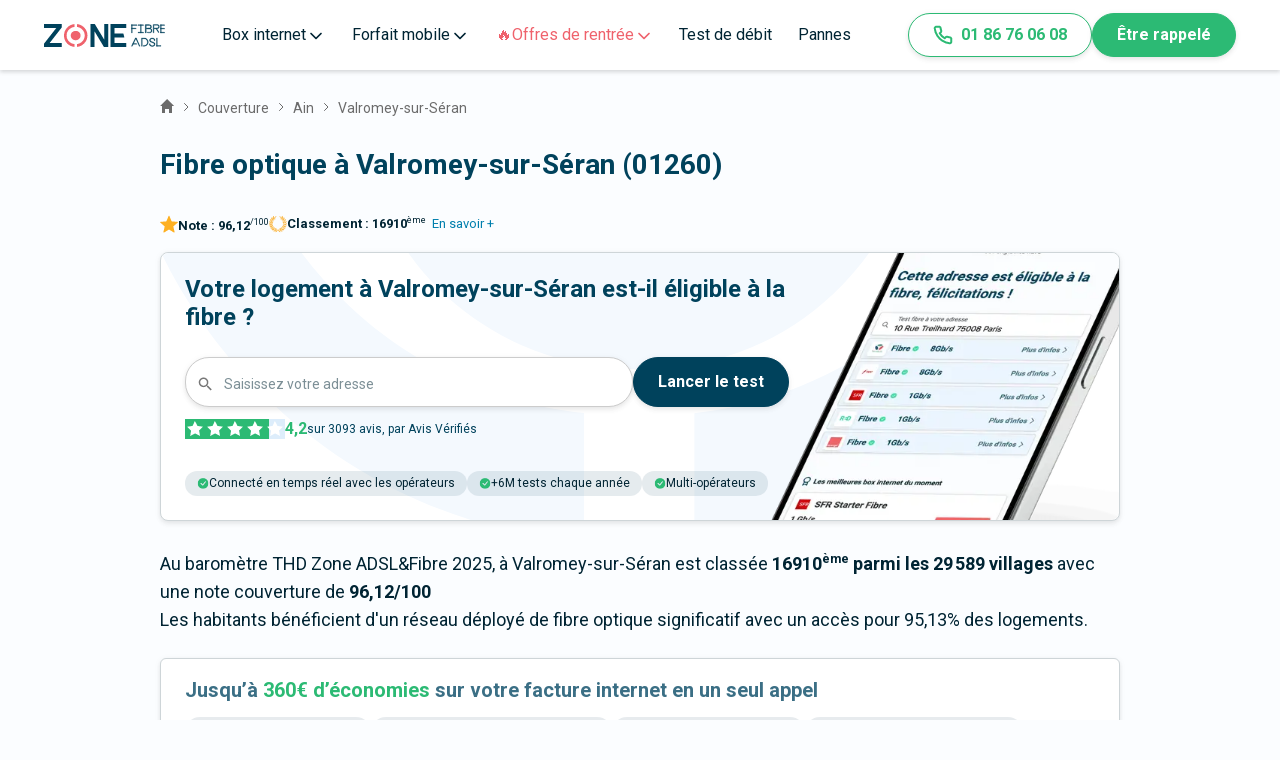

--- FILE ---
content_type: text/html; charset=utf-8
request_url: https://www.zoneadsl.com/couverture/ain/belmont-luthezieu-01260.html
body_size: 51461
content:
<!DOCTYPE html><html lang="fr"><head><meta charSet="utf-8"/><meta name="viewport" content="width=device-width, initial-scale=1"/><link rel="preload" href="/_next/static/media/ce62453a442c7f35-s.p.a9507876.woff2" as="font" crossorigin="" type="font/woff2"/><link rel="preload" as="image" imageSrcSet="/_next/image?url=%2Fimg%2Fblocs%2Feligibility_fiber_v2.png&amp;w=640&amp;q=75 1x, /_next/image?url=%2Fimg%2Fblocs%2Feligibility_fiber_v2.png&amp;w=1080&amp;q=75 2x" fetchPriority="high"/><link rel="preload" as="image" imageSrcSet="/_next/image?url=%2Fimg%2Fcouverture%2Fmap_fiber.png&amp;w=640&amp;q=75 640w, /_next/image?url=%2Fimg%2Fcouverture%2Fmap_fiber.png&amp;w=750&amp;q=75 750w, /_next/image?url=%2Fimg%2Fcouverture%2Fmap_fiber.png&amp;w=828&amp;q=75 828w, /_next/image?url=%2Fimg%2Fcouverture%2Fmap_fiber.png&amp;w=1080&amp;q=75 1080w, /_next/image?url=%2Fimg%2Fcouverture%2Fmap_fiber.png&amp;w=1200&amp;q=75 1200w, /_next/image?url=%2Fimg%2Fcouverture%2Fmap_fiber.png&amp;w=1920&amp;q=75 1920w, /_next/image?url=%2Fimg%2Fcouverture%2Fmap_fiber.png&amp;w=2048&amp;q=75 2048w, /_next/image?url=%2Fimg%2Fcouverture%2Fmap_fiber.png&amp;w=3840&amp;q=75 3840w" imageSizes="100vw"/><link rel="stylesheet" href="/_next/static/chunks/61e0ad1fec34f82b.css" data-precedence="next"/><link rel="stylesheet" href="/_next/static/chunks/b068d08d075f6aa7.css" data-precedence="next"/><link rel="stylesheet" href="/_next/static/chunks/cdeacaf01c35558a.css" data-precedence="next"/><link rel="stylesheet" href="/_next/static/chunks/1998a63e113d79c9.css" data-precedence="next"/><link rel="stylesheet" href="/_next/static/chunks/b06a81c456022e31.css" data-precedence="next"/><link rel="preload" as="script" fetchPriority="low" href="/_next/static/chunks/27cf6060385930e4.js"/><script src="/_next/static/chunks/234fa6e0d2989c53.js" async=""></script><script src="/_next/static/chunks/d46a7068d61d5841.js" async=""></script><script src="/_next/static/chunks/480fc0d9d271dcc7.js" async=""></script><script src="/_next/static/chunks/9bf99917c6c31a17.js" async=""></script><script src="/_next/static/chunks/turbopack-980fe6182d4a017c.js" async=""></script><script src="/_next/static/chunks/d54245623ef2c81c.js" async=""></script><script src="/_next/static/chunks/f71bec27637f4980.js" async=""></script><script src="/_next/static/chunks/1b76c142ebd767c1.js" async=""></script><script src="/_next/static/chunks/50f3cc4455424ffa.js" async=""></script><script src="/_next/static/chunks/509f80d3d6ad940b.js" async=""></script><script src="/_next/static/chunks/835cbfde0bff57a8.js" async=""></script><script src="/_next/static/chunks/f16d49b486b92481.js" async=""></script><script src="/_next/static/chunks/b0685fc656201d7b.js" async=""></script><script src="/_next/static/chunks/6fac0a00eb5d5df0.js" async=""></script><script src="/_next/static/chunks/71e281dda849dd89.js" async=""></script><meta name="next-size-adjust" content=""/><title>La fibre optique à Valromey-sur-Séran 01260</title><meta name="description" content="Quelle est la couverture internet à Valromey-sur-Séran (Valromey-sur-Séran) ? Suivez le déploiement de la fibre optique sur notre carte."/><link rel="manifest" href="/favicons/site.webmanifest"/><meta name="robots" content="index, follow, max-image-preview:large"/><link rel="canonical" href="https://www.zoneadsl.com/couverture/ain/belmont-luthezieu-01260.html"/><meta property="og:title" content="La fibre optique à Valromey-sur-Séran 01260"/><meta property="og:description" content="Quelle est la couverture internet à Valromey-sur-Séran (Valromey-sur-Séran) ? Suivez le déploiement de la fibre optique sur notre carte."/><meta property="og:url" content="https://www.zoneadsl.com/couverture/ain/belmont-luthezieu-01260.html"/><meta property="og:site_name" content="Zone ADSL&amp;Fibre"/><meta property="og:locale" content="fr_FR"/><meta property="og:image" content="https://www.zoneadsl.com/img/logo_zaf_2024.svg"/><meta property="og:type" content="website"/><meta name="twitter:card" content="summary_large_image"/><meta name="twitter:site" content="@zoneadsl"/><meta name="twitter:title" content="La fibre optique à Valromey-sur-Séran 01260"/><meta name="twitter:description" content="Quelle est la couverture internet à Valromey-sur-Séran (Valromey-sur-Séran) ? Suivez le déploiement de la fibre optique sur notre carte."/><meta name="twitter:image" content="https://www.zoneadsl.com/img/logo_zaf_2024.svg"/><link rel="icon" href="/favicons/favicon.ico" sizes="32x32"/><link rel="icon" href="/favicons/icon.svg" type="image/svg+xml"/><link rel="apple-touch-icon" href="/favicons/apple-icon.png"/><script src="/_next/static/chunks/a6dad97d9634a72d.js" noModule=""></script></head><body class="roboto_3ae12550-module__b-Bd2a__className"><div hidden=""><!--$--><!--/$--></div><style>#nprogress{pointer-events:none}#nprogress .bar{background:#00425c;position:fixed;z-index:1600;top: 0;left:0;width:100%;height:3px}#nprogress .peg{display:block;position:absolute;right:0;width:100px;height:100%;;opacity:1;-webkit-transform:rotate(3deg) translate(0px,-4px);-ms-transform:rotate(3deg) translate(0px,-4px);transform:rotate(3deg) translate(0px,-4px)}#nprogress .spinner{display:block;position:fixed;z-index:1600;top: 15px;right:15px}#nprogress .spinner-icon{width:18px;height:18px;box-sizing:border-box;border:2px solid transparent;border-top-color:#00425c;border-left-color:#00425c;border-radius:50%;-webkit-animation:nprogress-spinner 400ms linear infinite;animation:nprogress-spinner 400ms linear infinite}.nprogress-custom-parent{overflow:hidden;position:relative}.nprogress-custom-parent #nprogress .bar,.nprogress-custom-parent #nprogress .spinner{position:absolute}@-webkit-keyframes nprogress-spinner{0%{-webkit-transform:rotate(0deg)}100%{-webkit-transform:rotate(360deg)}}@keyframes nprogress-spinner{0%{transform:rotate(0deg)}100%{transform:rotate(360deg)}}</style><header class="Header-module-scss-module__XeZFFG__header"><a class="Header-module-scss-module__XeZFFG__logo" title="Logo Zone Fibre &amp; Adsl" href="/"><svg width="121" height="23" viewBox="0 0 14063 2658" fill="none" xmlns="http://www.w3.org/2000/svg"><path d="M2076.63 377.527L653.414 2203.61H2076.63V2657.89H0V2286.61L1423.22 460.531H0V6.24243H2076.63V377.527Z" fill="#00425C"></path><path d="M7468.02 2.6731V2654.33H6959.4L5869.77 839.849V2654.33H5401.47V2.6731H5907.34L7001.56 1817.15V2.6731H7468.02Z" fill="#00425C"></path><path d="M8207.5 460.531V1104.92H9222.91L9342.04 1559.21H8207.5V2203.61H9572.98V2657.89H7740.12V6.24243H9572.98V460.531H8207.5Z" fill="#00425C"></path><path d="M3541.99 2325C3313.15 2301.08 3099.18 2203.02 2934.39 2046.53C2834.14 1954.03 2754.99 1842.02 2702.1 1717.78C2649.2 1593.53 2623.75 1459.84 2627.39 1325.38C2623.98 1191.77 2649.84 1058.98 2703.25 935.864C2756.66 812.746 2836.39 702.127 2937.14 611.374C3101.83 456.589 3314.52 359.295 3541.99 334.695V0.895996C3227.24 27.292 2933.56 165.851 2717.2 390.031C2590.78 512.598 2490.85 658.595 2423.32 819.399C2355.8 980.203 2322.04 1152.55 2324.05 1326.28C2319.63 1502.84 2352.22 1678.43 2419.81 1842.32C2487.41 2006.2 2588.6 2154.95 2717.2 2279.48C2936.42 2498.16 3229.26 2632.52 3541.99 2657.9V2325Z" fill="#EF626C" data-color="true" class="logo-color"></path><path d="M4251.33 1325.38C4252.19 1254.51 4237.69 1184.26 4208.8 1119.2C4179.9 1054.15 4137.25 995.765 4083.62 947.849C4031.7 897.868 3970.17 858.347 3902.55 831.546C3834.94 804.746 3762.56 791.192 3689.55 791.66C3538.97 789.568 3393.31 843.883 3282.66 943.387C3226.99 990.905 3182.71 1049.74 3152.95 1115.75C3123.18 1181.75 3108.64 1253.31 3110.37 1325.38C3107.39 1399.24 3120.46 1472.88 3148.73 1541.48C3177 1610.08 3219.83 1672.08 3274.41 1723.44C3329.98 1774.32 3395.38 1813.93 3466.8 1839.98C3538.23 1866.03 3614.26 1877.99 3690.47 1875.17C3764.58 1875.53 3838.02 1861.53 3906.52 1834C3975.03 1806.46 4037.23 1765.93 4089.5 1714.77C4141.77 1663.61 4183.08 1602.84 4211.02 1535.99C4238.96 1469.14 4252.97 1397.55 4252.24 1325.38H4251.33Z" fill="#EF626C" data-color="true" class="logo-color"></path><path d="M4651.81 382.887C4433.53 162.232 4140.48 26.1873 3827.02 0V332.907C4052.76 360.263 4262.7 460.135 4423.62 616.726C4523.16 707.259 4602.15 817.082 4655.49 939.129C4708.84 1061.18 4735.37 1192.75 4733.37 1325.38C4735.13 1571.53 4643.65 1809.67 4476.44 1994.25C4309.23 2178.83 4078.01 2296.91 3827.02 2325.89V2657.9C4138.17 2628.76 4428.39 2492.34 4645.39 2273.23C4775.96 2150.72 4879.22 2003.34 4948.75 1840.27C5018.28 1677.19 5052.59 1501.93 5049.54 1325.38C5052.45 1150.21 5018.69 976.298 4950.3 814.256C4881.92 652.214 4780.36 505.439 4651.81 382.887Z" fill="#EF626C" data-color="true" class="logo-color"></path><path d="M13560.4 65.5046H13545.1V80.7969V1014.5V1029.79H13560.4H13617H13632.3V1014.5V80.7969V65.5046H13617H13560.4Z" fill="#00425C" stroke="#00425C" stroke-width="30.5846"></path><path d="M11229.5 65.5043H11214.2V80.7966V1014.5V1029.79H11229.5H11286.1H11301.4V1014.5V80.7966V65.5043H11286.1H11229.5Z" fill="#00425C" stroke="#00425C" stroke-width="30.5846"></path><path d="M11543.7 72.2652L11539.2 65.5043H11531H10946.6H10931.3V80.7966V137.385V152.677H10946.6H11569.1H11597.8L11581.8 128.853L11543.7 72.2652Z" fill="#00425C" stroke="#00425C" stroke-width="30.5846"></path><path d="M11543.7 949.38L11539.2 942.619H11531H10946.6H10931.3V957.912V1014.5V1029.79H10946.6H11569.1H11597.8L11581.8 1005.97L11543.7 949.38Z" fill="#00425C" stroke="#00425C" stroke-width="30.5846"></path><path d="M10184.7 65.5043H10169.4V80.7966V1014.5V1029.79H10184.7H10241.3H10256.6V1014.5V80.7966V65.5043H10241.3H10184.7Z" fill="#00425C" stroke="#00425C" stroke-width="30.5846"></path><path d="M10781.8 72.2652L10777.3 65.5043H10769.1H10184.7H10169.4V80.7966V137.385V152.677H10184.7H10807.2H10835.9L10819.8 128.853L10781.8 72.2652Z" fill="#00425C" stroke="#00425C" stroke-width="30.5846"></path><path d="M10676.3 469.536L10671.9 461.613H10662.9H10184.7H10169.4V476.906V533.494V548.786H10184.7H10694H10719.8L10707.4 526.124L10676.3 469.536Z" fill="#00425C" stroke="#00425C" stroke-width="30.5846"></path><path d="M13999.2 951.195L13995 942.619H13985.4H13560.4H13545.1V957.912V1014.5V1029.79H13560.4H14013.1H14037.6L14026.8 1007.78L13999.2 951.195Z" fill="#00425C" stroke="#00425C" stroke-width="30.5846"></path><path d="M13999.2 498.496L13995 489.921H13985.4H13560.4H13545.1V505.213V561.801V577.093H13560.4H14013.1H14037.6L14026.8 555.084L13999.2 498.496Z" fill="#00425C" stroke="#00425C" stroke-width="30.5846"></path><path d="M13999.2 74.0803L13995 65.5046H13985.4H13560.4H13545.1V80.7969V137.385V152.677H13560.4H14013.1H14037.6L14026.8 130.668L13999.2 74.0803Z" fill="#00425C" stroke="#00425C" stroke-width="30.5846"></path><path d="M13362.4 943.159L13367.5 936.029L13362.6 928.241L13086.9 491.94L13078.7 479.012L13064.9 485.566L13007.5 512.792L12993.7 519.346L13001.9 532.274L13295.5 996.974L13309 1018.44L13323 998.784L13362.4 943.159Z" fill="#00425C" stroke="#00425C" stroke-width="30.5846"></path><path d="M12699 50.4567H12683.7V65.749V1001.19V1016.48H12699H12775.1H12790.4V1001.19V543.298H12908.7C12935.2 543.298 12961.5 543.624 12987.2 543.944C13026.9 544.437 13065.3 544.913 13101 544.148C13160.2 542.882 13214.6 538.23 13260.4 524.087C13306.5 509.831 13344.6 485.648 13369.7 444.981C13394.6 404.644 13405.5 350.089 13401.3 277.468C13396.7 198.406 13380 139.289 13330 101.398C13281.2 64.4072 13204.1 50.4567 13087.2 50.4567H12699ZM12908.7 447.311H12790.4V146.444H13087.2C13130.8 146.444 13165.8 148.031 13194.1 152.157C13222.5 156.288 13243.1 162.838 13258.3 172.133C13287.2 189.765 13301 220.088 13305.3 279.45C13309.3 334.17 13300.1 369.995 13283 393.931C13266 417.726 13239.5 432.249 13203.5 440.62C13167.2 449.04 13122.9 450.853 13072.4 450.412C13051.2 450.226 13028.3 449.622 13004.6 448.995C12973.5 448.172 12940.9 447.311 12908.7 447.311Z" fill="#00425C" stroke="#00425C" stroke-width="30.5846"></path><path d="M11791.9 58.717H11776.6V74.0093V1018.46V1033.76H11791.9H11867.1H11882.4V1018.46V556.011H11999.1C12025.3 556.011 12051.3 556.341 12076.7 556.663C12116 557.161 12153.9 557.642 12189.3 556.87C12247.7 555.591 12301.6 550.893 12346.8 536.595C12392.5 522.171 12430.2 497.716 12455 456.693C12479.6 416.036 12490.3 361.049 12486.1 287.795C12482.1 215.823 12457 157.477 12404.8 117.625C12353.3 78.2487 12277.5 58.717 12175.6 58.717H11791.9ZM11999.1 459.394H11882.4V155.334H12175.6H12176L12176.3 155.317C12238.3 152.408 12290.8 162.748 12328 185.229C12364.6 207.294 12387.5 241.513 12390.9 289.735C12394.9 345.061 12385.7 381.333 12368.8 405.564C12352 429.602 12325.9 444.223 12290.4 452.652C12254.6 461.139 12210.9 462.971 12160.9 462.525C12140 462.338 12117.4 461.728 12094 461.096C12063.2 460.264 12031 459.394 11999.1 459.394Z" fill="#00425C" stroke="#00425C" stroke-width="30.5846"></path><path d="M12009 524.555L11981.8 551.374L12020 550.732C12165.1 548.29 12275 560.156 12348 590.659C12384.3 605.801 12410.7 625.212 12428.1 649.007C12445.4 672.657 12454.6 701.75 12454.6 737.828C12454.6 803.73 12442.8 847.246 12423.2 876.264C12404 904.818 12375.7 921.277 12338.2 930.359C12300.2 939.556 12253.8 940.909 12199.5 939.759C12179.8 939.341 12159 938.588 12137.3 937.803C12100.2 936.46 12060.6 935.026 12019.8 935.026H11986.8L12008.1 960.204L12056.6 1017.44L12061.2 1022.85H12068.3C12093.5 1022.85 12118.4 1023.16 12142.6 1023.46C12182.3 1023.96 12220.2 1024.43 12255.3 1023.48C12312.1 1021.95 12363.9 1016.72 12407.7 1001.2C12452 985.482 12488.1 959.15 12512.9 915.924C12537.4 873.182 12549.8 815.313 12549.8 737.828C12549.8 686.908 12538.8 643.614 12516.7 607.537C12494.7 571.455 12462.2 543.62 12421 522.614C12339.1 480.93 12221.2 465.372 12075.3 465.372H12069L12064.5 469.778L12009 524.555Z" fill="#00425C" stroke="#00425C" stroke-width="30.5846"></path><path d="M12807.2 2350L12807.2 2350.25L12807.2 2350.5C12807.6 2372.97 12802.4 2395.17 12792.2 2415.09C12781.9 2435 12767 2452 12748.7 2464.56C12700.7 2497.27 12643.6 2513.5 12585.8 2510.88L12585.3 2510.86L12584.7 2510.87C12522.3 2512.49 12460.9 2495.19 12408.2 2461.15C12384.2 2445.44 12364.7 2423.53 12351.8 2397.64C12338.9 2371.74 12333 2342.8 12334.7 2313.8L12335.7 2297.59H12319.5H12249.2H12233.9V2312.89V2316.17C12230.8 2358.52 12238.7 2400.98 12257 2439.23C12275.4 2477.66 12303.5 2510.48 12338.5 2534.29L12338.5 2534.3C12411 2583.51 12496.8 2608.96 12584 2607.18C12667.5 2610.31 12749.7 2586.07 12818.5 2538.08C12848.7 2517.23 12873.2 2489.11 12889.9 2456.27C12906.6 2423.58 12915 2387.23 12914.4 2350.47C12915.9 2316.3 12909.5 2282.24 12895.6 2251.04C12881.6 2219.69 12860.6 2192.1 12834.1 2170.55L12833.8 2170.34L12833.6 2170.15C12765.3 2119.29 12687.9 2082.41 12605.7 2061.59L12605.5 2061.55L12605.3 2061.5C12537.6 2046.23 12473.4 2018.15 12415.9 1978.72C12400.4 1966.46 12387.9 1950.7 12379.4 1932.67C12370.8 1914.5 12366.5 1894.54 12366.8 1874.37L12366.8 1874.2L12366.8 1874.04C12366.8 1851.92 12371.7 1830.08 12381.3 1810.22C12390.8 1790.38 12404.7 1773.06 12421.9 1759.58C12467.4 1724.82 12523.6 1707.68 12580.4 1711.21L12581.1 1711.26L12581.9 1711.23C12640.3 1708.85 12697.4 1729.24 12741.5 1768.25C12761.1 1785.87 12776.7 1807.63 12787.2 1832.02C12797.6 1856.43 12802.8 1882.87 12802.1 1909.5L12801.8 1925.15H12817.4H12888.3H12903.6V1909.86V1906.37C12905.5 1867.12 12898.6 1827.92 12883.5 1791.72C12868.3 1755.39 12845.2 1723.02 12815.8 1697.06L12815.7 1697L12815.7 1696.94C12750.2 1640.38 12665.9 1611.16 12580 1615.24C12497.8 1611.97 12417.1 1637.41 12351.3 1687.27C12322.2 1709.01 12298.8 1737.44 12282.8 1770.19C12266.9 1802.83 12258.8 1838.84 12259.4 1875.22C12258.1 1909.37 12264.9 1943.33 12279.2 1974.31C12293.5 2005.42 12315 2032.63 12341.8 2053.66L12342.1 2053.87L12342.3 2054.06C12411.5 2103.58 12489.5 2139.09 12572 2158.61C12638.3 2175.29 12701.1 2204.22 12757.1 2243.96C12772.9 2256.41 12785.7 2272.43 12794.4 2290.78C12803.2 2309.23 12807.6 2329.51 12807.2 2350ZM12351.6 1874.1H12351.6H12351.6Z" fill="#00425C" stroke="#00425C" stroke-width="30.5846"></path><path d="M13099.9 1614.86H13084.6V1630.16V2563.86V2579.15H13099.9H13156.5H13171.8V2563.86V1630.16V1614.86H13156.5H13099.9Z" fill="#00425C" stroke="#00425C" stroke-width="30.5846"></path><path d="M13099.9 2491.98H13084.6V2507.27V2563.86V2579.15H13099.9H13580.9H13596.2V2563.86V2507.27V2491.98H13580.9H13099.9Z" fill="#00425C" stroke="#00425C" stroke-width="30.5846"></path><path d="M10764.9 2274.2L10760.7 2265.63H10751.2H10326.1H10310.8V2280.92V2337.51V2352.8H10326.1H10778.8H10803.3L10792.6 2330.79L10764.9 2274.2Z" fill="#00425C" stroke="#00425C" stroke-width="30.5846"></path><path d="M10707.8 1636.69L10718.1 1614.86H10694H10625.6H10615.9L10611.8 1623.63L10170.9 2557.33L10160.6 2579.15H10184.7H10253.1H10262.8L10266.9 2570.39L10707.8 1636.69Z" fill="#00425C" stroke="#00425C" stroke-width="30.5846"></path><path d="M10660.3 1614.86H10636.7L10646.3 1636.38L11062.8 2570.09L11066.8 2579.15H11076.8H11141.3H11164.9L11155.3 2557.63L10738.8 1623.93L10734.8 1614.86H10724.8H10660.3Z" fill="#00425C" stroke="#00425C" stroke-width="30.5846"></path><path d="M11340.5 1614.86H11325.2V1630.16V2563.86V2579.15H11340.5H11406.3H11421.6V2563.86V1710.73H11676.3C11770.6 1710.73 11857.3 1759.63 11920.7 1833.56C11984.2 1907.53 12023.3 2005.28 12023.3 2100.3C12023.3 2195.26 11984 2291.32 11920.5 2363.61C11857 2435.88 11770.3 2483.29 11676.3 2483.29H11560.8H11550.5L11546.6 2492.75L11519.7 2558.03L11511 2579.15H11533.9H11676.3C11922.4 2579.15 12119.7 2340.92 12119.7 2100.3C12119.7 1979.35 12070.1 1858.3 11990.4 1767.46C11910.6 1676.57 11799.6 1614.86 11676.3 1614.86H11340.5Z" fill="#00425C" stroke="#00425C" stroke-width="30.5846"></path></svg></a><div class="SidebarToggle-module-scss-module__-cGP5a__menuIcon"><svg width="34" height="34" viewBox="0 0 34 34" fill="none" xmlns="http://www.w3.org/2000/svg"><g id="menu"><path id="Vector" d="M4.25 17H29.75" stroke="#00425c" stroke-width="2" stroke-linecap="round" stroke-linejoin="round"></path><path id="Vector_2" d="M4.25 8.5H29.75" stroke="#00425c" stroke-width="2" stroke-linecap="round" stroke-linejoin="round"></path><path id="Vector_3" d="M4.25 25.5H29.75" stroke="#00425c" stroke-width="2" stroke-linecap="round" stroke-linejoin="round"></path></g></svg></div><div class="SidebarToggle-module-scss-module__-cGP5a__sidebar" data-show="false"><div class="Header-module-scss-module__XeZFFG__wrapper"><div class="HeaderMegaMenu-module-scss-module__TI465G__detail" data-open="false" data-page-change="false"><div class="HeaderMegaMenu-module-scss-module__TI465G__navItem"><span class="HeaderMegaMenu-module-scss-module__TI465G__title">Box internet<span class="HeaderMegaMenu-module-scss-module__TI465G__sub"><svg width="20" height="20" viewBox="0 0 24 24" fill="none" xmlns="http://www.w3.org/2000/svg"><path d="M6 9L12 15L18 9" stroke="currentColor" stroke-width="2" stroke-linecap="round" stroke-linejoin="round"></path></svg></span></span><svg xmlns="http://www.w3.org/2000/svg" width="16" height="16" fill="none" viewBox="0 0 24 24"><path stroke="currentColor" stroke-width="2" stroke-linecap="round" stroke-linejoin="round" d="M 9 5 l 7 7 l -7 7"></path></svg></div><div class="HeaderMegaMenu-module-scss-module__TI465G__columns"><div class="HeaderMegaMenu-module-scss-module__TI465G__menu"><div class="HeaderMegaMenu-module-scss-module__TI465G__wrapperMenu"><div class="HeaderMegaMenu-module-scss-module__TI465G__column"><div class="HeaderMegaMenu-module-scss-module__TI465G__titleColumn"><img alt="Icon" loading="lazy" width="24" height="24" decoding="async" data-nimg="1" style="color:transparent" src="https://cdn.sanity.io/images/dwb5rz3t/production/6c5fa5366d7b53212e771a509db0dbebfbd389a1-20x21.svg"/><p>Box</p></div><div class="HeaderMegaMenu-module-scss-module__TI465G__wrapperColumn"><a href="/comparatif/offres-internet.html">Toutes les box</a><a href="/comparatif/offres-internet-fibre-optique.html">Box fibre 🚀</a><a href="/comparatif/box-4g.html">Box 4G et 5G</a><a href="/comparatif/internet-par-satellite.html">Internet Satellite</a></div></div><div class="HeaderMegaMenu-module-scss-module__TI465G__column"><div class="HeaderMegaMenu-module-scss-module__TI465G__titleColumn"><img alt="Icon" loading="lazy" width="24" height="24" decoding="async" data-nimg="1" style="color:transparent" src="https://cdn.sanity.io/images/dwb5rz3t/production/179806e3ce7da081557601df91eedaa6a489f361-18x18.svg"/><p>Bon Plan🔥</p></div><div class="HeaderMegaMenu-module-scss-module__TI465G__wrapperColumn"><a href="/comparatif/offres-internet-promo.html">💻 Box : le top 3 du moment</a><a href="/comparatif/offres-jeunes.html">🤑 Bon Plan pour les - de 26 ans</a></div></div><div class="HeaderMegaMenu-module-scss-module__TI465G__column"><div class="HeaderMegaMenu-module-scss-module__TI465G__titleColumn"><img alt="Icon" loading="lazy" width="24" height="24" decoding="async" data-nimg="1" style="color:transparent" src="https://cdn.sanity.io/images/dwb5rz3t/production/a3a8d48fe3d5bfd33017cfc3e900b381ea3bcb1f-20x21.svg"/><p>Outils</p></div><div class="HeaderMegaMenu-module-scss-module__TI465G__wrapperColumn"><a href="/test-eligibilite-adsl.html">Test éligibilité fibre</a><a href="/couverture">Couverture Fibre</a><a href="/couverture/carte-fibre">Carte fibre</a><a href="/palmares-box-internet">Palmarès des box internet 🏆</a></div></div><div class="HeaderMegaMenu-module-scss-module__TI465G__social" data-tablet-hide="true"><div class="HeaderContactAndSocial-module-scss-module__xHzbUa__contact"><div class="HeaderContactAndSocial-module-scss-module__xHzbUa__contactLinks"><a href="/votre-conseiller.html"><svg width="16" height="16" viewBox="0 0 16 16" fill="none" xmlns="http://www.w3.org/2000/svg"><path d="M5.47325 9.25984L4.66659 15.3332L7.99992 13.3332L11.3333 15.3332L10.5266 9.25318M12.6666 5.33317C12.6666 7.9105 10.5772 9.99984 7.99992 9.99984C5.42259 9.99984 3.33325 7.9105 3.33325 5.33317C3.33325 2.75584 5.42259 0.666504 7.99992 0.666504C10.5772 0.666504 12.6666 2.75584 12.6666 5.33317Z" stroke="#878AAB" stroke-linecap="round" stroke-linejoin="round"></path></svg><span>Votre conseiller</span></a><a href="/revue-de-presse"><svg width="16" height="16" viewBox="0 0 16 16" fill="none" xmlns="http://www.w3.org/2000/svg"><path d="M14.2934 7.36678L8.1667 13.4934C7.41613 14.244 6.39815 14.6657 5.3367 14.6657C4.27524 14.6657 3.25726 14.244 2.5067 13.4934C1.75613 12.7429 1.33447 11.7249 1.33447 10.6634C1.33447 9.60199 1.75613 8.584 2.5067 7.83344L8.63336 1.70678C9.13374 1.2064 9.81239 0.925293 10.52 0.925293C11.2277 0.925293 11.9063 1.2064 12.4067 1.70678C12.9071 2.20715 13.1882 2.8858 13.1882 3.59344C13.1882 4.30108 12.9071 4.97973 12.4067 5.48011L6.27336 11.6068C6.02318 11.857 5.68385 11.9975 5.33003 11.9975C4.97621 11.9975 4.63688 11.857 4.3867 11.6068C4.13651 11.3566 3.99596 11.0173 3.99596 10.6634C3.99596 10.3096 4.13651 9.9703 4.3867 9.72011L10.0467 4.06678" stroke="#878AAB" stroke-linecap="round" stroke-linejoin="round"></path></svg><span>Revue de presse</span></a><a href="/qui-nous-sommes.html"><svg width="16" height="16" viewBox="0 0 16 16" fill="none" xmlns="http://www.w3.org/2000/svg"><path d="M10.6668 14V12.6667C10.6668 11.9594 10.3858 11.2811 9.8857 10.781C9.3856 10.281 8.70733 10 8.00008 10H3.33342C2.62617 10 1.94789 10.281 1.4478 10.781C0.9477 11.2811 0.666748 11.9594 0.666748 12.6667V14M11.3334 7.33333L12.6668 8.66667L15.3334 6M8.33342 4.66667C8.33342 6.13943 7.13951 7.33333 5.66675 7.33333C4.19399 7.33333 3.00008 6.13943 3.00008 4.66667C3.00008 3.19391 4.19399 2 5.66675 2C7.13951 2 8.33342 3.19391 8.33342 4.66667Z" stroke="#878AAB" stroke-linecap="round" stroke-linejoin="round"></path></svg><span>Qui sommes-nous</span></a></div><p class="HeaderContactAndSocial-module-scss-module__xHzbUa__socialTitle">Suivez-nous</p><div class="HeaderContactAndSocial-module-scss-module__xHzbUa__socials"><a class="HeaderContactAndSocial-module-scss-module__xHzbUa__social" href="https://www.facebook.com/zoneadsl"><svg width="18" height="18" viewBox="0 0 24 24" fill="none" xmlns="http://www.w3.org/2000/svg"><path d="M18 2H15C13.6739 2 12.4021 2.52678 11.4645 3.46447C10.5268 4.40215 10 5.67392 10 7V10H7V14H10V22H14V14H17L18 10H14V7C14 6.73478 14.1054 6.48043 14.2929 6.29289C14.4804 6.10536 14.7348 6 15 6H18V2Z" fill="white"></path></svg></a><a class="HeaderContactAndSocial-module-scss-module__xHzbUa__social" href="https://www.instagram.com/zoneadsl_fr/"><svg width="18" height="18" viewBox="0 0 24 24" fill="none" xmlns="http://www.w3.org/2000/svg"><path d="M17 2H7C4.23858 2 2 4.23858 2 7V17C2 19.7614 4.23858 22 7 22H17C19.7614 22 22 19.7614 22 17V7C22 4.23858 19.7614 2 17 2Z" stroke="white" stroke-width="2" stroke-linecap="round" stroke-linejoin="round"></path><path d="M16.0002 11.3698C16.1236 12.2021 15.9815 13.052 15.594 13.7988C15.2065 14.5456 14.5933 15.1512 13.8418 15.5295C13.0903 15.9077 12.2386 16.0394 11.408 15.9057C10.5773 15.7721 9.80996 15.3799 9.21503 14.785C8.62011 14.1901 8.22793 13.4227 8.09426 12.592C7.9606 11.7614 8.09226 10.9097 8.47052 10.1582C8.84878 9.40667 9.45438 8.79355 10.2012 8.40605C10.948 8.01856 11.7979 7.8764 12.6302 7.99981C13.4791 8.1257 14.265 8.52128 14.8719 9.12812C15.4787 9.73496 15.8743 10.5209 16.0002 11.3698Z" stroke="white" stroke-width="2" stroke-linecap="round" stroke-linejoin="round"></path><path d="M17.5 6.5H17.51" stroke="white" stroke-width="2" stroke-linecap="round" stroke-linejoin="round"></path></svg></a><a class="HeaderContactAndSocial-module-scss-module__xHzbUa__social" href="https://www.linkedin.com/company/zoneadsl/posts/?feedView=all"><svg width="18" height="18" viewBox="0 0 24 24" fill="none" xmlns="http://www.w3.org/2000/svg"><path d="M16 8C17.5913 8 19.1174 8.63214 20.2426 9.75736C21.3679 10.8826 22 12.4087 22 14V21H18V14C18 13.4696 17.7893 12.9609 17.4142 12.5858C17.0391 12.2107 16.5304 12 16 12C15.4696 12 14.9609 12.2107 14.5858 12.5858C14.2107 12.9609 14 13.4696 14 14V21H10V14C10 12.4087 10.6321 10.8826 11.7574 9.75736C12.8826 8.63214 14.4087 8 16 8Z" fill="white"></path><path d="M6 9H2V21H6V9Z" fill="white"></path><path d="M4 6C5.10457 6 6 5.10457 6 4C6 2.89543 5.10457 2 4 2C2.89543 2 2 2.89543 2 4C2 5.10457 2.89543 6 4 6Z" fill="white"></path></svg></a><a class="HeaderContactAndSocial-module-scss-module__xHzbUa__social" href="https://twitter.com/zoneadsl"><svg width="18" height="18" viewBox="0 0 24 24" fill="none" xmlns="http://www.w3.org/2000/svg"><path d="M23 2.9998C22.0424 3.67528 20.9821 4.19191 19.86 4.5298C19.2577 3.83731 18.4573 3.34649 17.567 3.12373C16.6767 2.90096 15.7395 2.957 14.8821 3.28426C14.0247 3.61151 13.2884 4.1942 12.773 4.95352C12.2575 5.71283 11.9877 6.61214 12 7.5298V8.5298C10.2426 8.57537 8.50127 8.18561 6.93101 7.39525C5.36074 6.60488 4.01032 5.43844 3 3.9998C3 3.9998 -1 12.9998 8 16.9998C5.94053 18.3978 3.48716 19.0987 1 18.9998C10 23.9998 21 18.9998 21 7.4998C20.9991 7.22126 20.9723 6.9434 20.92 6.6698C21.9406 5.6633 22.6608 4.39251 23 2.9998Z" fill="white"></path></svg></a><a class="HeaderContactAndSocial-module-scss-module__xHzbUa__social" href="https://www.tiktok.com/@zoneadslfibre?_t=8orV8bkTnIe&amp;_r=1"><svg width="18" height="18" viewBox="0 0 25 25" fill="none" xmlns="http://www.w3.org/2000/svg"><g clip-path="url(#clip0_151_5403)"><path d="M17.0725 0.518066H13.0278V16.8659C13.0278 18.8137 11.4722 20.4137 9.53626 20.4137C7.60034 20.4137 6.04469 18.8137 6.04469 16.8659C6.04469 14.9529 7.56577 13.3876 9.43257 13.3181V9.21373C5.31872 9.28327 2 12.6572 2 16.8659C2 21.1094 5.38786 24.5181 9.57085 24.5181C13.7538 24.5181 17.1416 21.0746 17.1416 16.8659V8.48327C18.6627 9.59633 20.5295 10.2572 22.5 10.292V6.18763C19.4579 6.08329 17.0725 3.57893 17.0725 0.518066Z" fill="white"></path></g><defs><clipPath id="clip0_151_5403"><rect width="24" height="24" fill="white" transform="translate(0 0.518066)"></rect></clipPath></defs></svg></a><a class="HeaderContactAndSocial-module-scss-module__xHzbUa__social" href="https://www.youtube.com/channel/UCmEWWNv_LvvpZlsn_y2YK9w"><svg width="18" height="18" viewBox="0 0 25 25" fill="none" xmlns="http://www.w3.org/2000/svg"><path d="M23.7609 7.71836C23.7609 7.71836 23.5266 6.06367 22.8047 5.33711C21.8906 4.38086 20.8688 4.37617 20.4 4.31992C17.0438 4.07617 12.0047 4.07617 12.0047 4.07617H11.9953C11.9953 4.07617 6.95625 4.07617 3.6 4.31992C3.13125 4.37617 2.10938 4.38086 1.19531 5.33711C0.473438 6.06367 0.24375 7.71836 0.24375 7.71836C0.24375 7.71836 0 9.66367 0 11.6043V13.423C0 15.3637 0.239062 17.309 0.239062 17.309C0.239062 17.309 0.473437 18.9637 1.19062 19.6902C2.10469 20.6465 3.30469 20.6137 3.83906 20.7168C5.76094 20.8996 12 20.9559 12 20.9559C12 20.9559 17.0438 20.9465 20.4 20.7074C20.8688 20.6512 21.8906 20.6465 22.8047 19.6902C23.5266 18.9637 23.7609 17.309 23.7609 17.309C23.7609 17.309 24 15.3684 24 13.423V11.6043C24 9.66367 23.7609 7.71836 23.7609 7.71836ZM9.52031 15.6309V8.88555L16.0031 12.2699L9.52031 15.6309Z" fill="currentColor"></path></svg></a></div></div></div></div></div></div></div><div class="HeaderMegaMenu-module-scss-module__TI465G__detail" data-open="false" data-page-change="false"><div class="HeaderMegaMenu-module-scss-module__TI465G__navItem"><span class="HeaderMegaMenu-module-scss-module__TI465G__title">Forfait mobile<span class="HeaderMegaMenu-module-scss-module__TI465G__sub"><svg width="20" height="20" viewBox="0 0 24 24" fill="none" xmlns="http://www.w3.org/2000/svg"><path d="M6 9L12 15L18 9" stroke="currentColor" stroke-width="2" stroke-linecap="round" stroke-linejoin="round"></path></svg></span></span><svg xmlns="http://www.w3.org/2000/svg" width="16" height="16" fill="none" viewBox="0 0 24 24"><path stroke="currentColor" stroke-width="2" stroke-linecap="round" stroke-linejoin="round" d="M 9 5 l 7 7 l -7 7"></path></svg></div><div class="HeaderMegaMenu-module-scss-module__TI465G__columns"><div class="HeaderMegaMenu-module-scss-module__TI465G__menu"><div class="HeaderMegaMenu-module-scss-module__TI465G__wrapperMenu"><div class="HeaderMegaMenu-module-scss-module__TI465G__column"><div class="HeaderMegaMenu-module-scss-module__TI465G__titleColumn"><img alt="Icon" loading="lazy" width="24" height="24" decoding="async" data-nimg="1" style="color:transparent" srcSet="/_next/image?url=https%3A%2F%2Fcdn.sanity.io%2Fimages%2Fdwb5rz3t%2Fproduction%2F97dfe190fb229d9612d7517aa7d486b34ecf387a-353x353.png&amp;w=32&amp;q=75 1x, /_next/image?url=https%3A%2F%2Fcdn.sanity.io%2Fimages%2Fdwb5rz3t%2Fproduction%2F97dfe190fb229d9612d7517aa7d486b34ecf387a-353x353.png&amp;w=48&amp;q=75 2x" src="/_next/image?url=https%3A%2F%2Fcdn.sanity.io%2Fimages%2Fdwb5rz3t%2Fproduction%2F97dfe190fb229d9612d7517aa7d486b34ecf387a-353x353.png&amp;w=48&amp;q=75"/><p>Forfait</p></div><div class="HeaderMegaMenu-module-scss-module__TI465G__wrapperColumn"><a href="/comparatif/forfaits-mobile-promo.html">📱Forfait : la reco du moment</a><a href="/comparatif/forfaits-mobile.html">Tous les forfaits mobiles</a><a href="/comparatif/forfaits-mobile-5g.html">Forfait 5G 🚀</a></div></div><div class="HeaderMegaMenu-module-scss-module__TI465G__column"><div class="HeaderMegaMenu-module-scss-module__TI465G__titleColumn"><img alt="Icon" loading="lazy" width="24" height="24" decoding="async" data-nimg="1" style="color:transparent" src="https://cdn.sanity.io/images/dwb5rz3t/production/dade17d16c54ffc221ac9c8d6539eb53a67dffa0-21x31.svg"/><p>Smartphones</p></div><div class="HeaderMegaMenu-module-scss-module__TI465G__wrapperColumn"><a href="/smartphones">🏆 Les meilleurs smartphones</a><a href="/smartphones/iphone/iphone-16">🥇Top 1 : iPhone 16</a><a href="/smartphones/iphone/iphone-14">🥈Top 2 : iPhone 14</a><a href="/smartphones/xiaomi/xiaomi-redmi-note-14">🥉Top 3 : Xiaomi Redmi Note 14</a></div></div><div class="HeaderMegaMenu-module-scss-module__TI465G__column"><div class="HeaderMegaMenu-module-scss-module__TI465G__titleColumn"><img alt="Icon" loading="lazy" width="24" height="24" decoding="async" data-nimg="1" style="color:transparent" src="https://cdn.sanity.io/images/dwb5rz3t/production/a3a8d48fe3d5bfd33017cfc3e900b381ea3bcb1f-20x21.svg"/><p>Outils</p></div><div class="HeaderMegaMenu-module-scss-module__TI465G__wrapperColumn"><a href="/couverture-mobile/carte">🗺️ Carte réseau mobile 🗺️</a><a href="/test-reseau-mobile.html">Test réseau mobile</a><a href="/couverture-mobile">Couverture mobile</a></div></div><div class="HeaderMegaMenu-module-scss-module__TI465G__social" data-tablet-hide="true"><div class="HeaderContactAndSocial-module-scss-module__xHzbUa__contact"><div class="HeaderContactAndSocial-module-scss-module__xHzbUa__contactLinks"><a href="/votre-conseiller.html"><svg width="16" height="16" viewBox="0 0 16 16" fill="none" xmlns="http://www.w3.org/2000/svg"><path d="M5.47325 9.25984L4.66659 15.3332L7.99992 13.3332L11.3333 15.3332L10.5266 9.25318M12.6666 5.33317C12.6666 7.9105 10.5772 9.99984 7.99992 9.99984C5.42259 9.99984 3.33325 7.9105 3.33325 5.33317C3.33325 2.75584 5.42259 0.666504 7.99992 0.666504C10.5772 0.666504 12.6666 2.75584 12.6666 5.33317Z" stroke="#878AAB" stroke-linecap="round" stroke-linejoin="round"></path></svg><span>Votre conseiller</span></a><a href="/revue-de-presse"><svg width="16" height="16" viewBox="0 0 16 16" fill="none" xmlns="http://www.w3.org/2000/svg"><path d="M14.2934 7.36678L8.1667 13.4934C7.41613 14.244 6.39815 14.6657 5.3367 14.6657C4.27524 14.6657 3.25726 14.244 2.5067 13.4934C1.75613 12.7429 1.33447 11.7249 1.33447 10.6634C1.33447 9.60199 1.75613 8.584 2.5067 7.83344L8.63336 1.70678C9.13374 1.2064 9.81239 0.925293 10.52 0.925293C11.2277 0.925293 11.9063 1.2064 12.4067 1.70678C12.9071 2.20715 13.1882 2.8858 13.1882 3.59344C13.1882 4.30108 12.9071 4.97973 12.4067 5.48011L6.27336 11.6068C6.02318 11.857 5.68385 11.9975 5.33003 11.9975C4.97621 11.9975 4.63688 11.857 4.3867 11.6068C4.13651 11.3566 3.99596 11.0173 3.99596 10.6634C3.99596 10.3096 4.13651 9.9703 4.3867 9.72011L10.0467 4.06678" stroke="#878AAB" stroke-linecap="round" stroke-linejoin="round"></path></svg><span>Revue de presse</span></a><a href="/qui-nous-sommes.html"><svg width="16" height="16" viewBox="0 0 16 16" fill="none" xmlns="http://www.w3.org/2000/svg"><path d="M10.6668 14V12.6667C10.6668 11.9594 10.3858 11.2811 9.8857 10.781C9.3856 10.281 8.70733 10 8.00008 10H3.33342C2.62617 10 1.94789 10.281 1.4478 10.781C0.9477 11.2811 0.666748 11.9594 0.666748 12.6667V14M11.3334 7.33333L12.6668 8.66667L15.3334 6M8.33342 4.66667C8.33342 6.13943 7.13951 7.33333 5.66675 7.33333C4.19399 7.33333 3.00008 6.13943 3.00008 4.66667C3.00008 3.19391 4.19399 2 5.66675 2C7.13951 2 8.33342 3.19391 8.33342 4.66667Z" stroke="#878AAB" stroke-linecap="round" stroke-linejoin="round"></path></svg><span>Qui sommes-nous</span></a></div><p class="HeaderContactAndSocial-module-scss-module__xHzbUa__socialTitle">Suivez-nous</p><div class="HeaderContactAndSocial-module-scss-module__xHzbUa__socials"><a class="HeaderContactAndSocial-module-scss-module__xHzbUa__social" href="https://www.facebook.com/zoneadsl"><svg width="18" height="18" viewBox="0 0 24 24" fill="none" xmlns="http://www.w3.org/2000/svg"><path d="M18 2H15C13.6739 2 12.4021 2.52678 11.4645 3.46447C10.5268 4.40215 10 5.67392 10 7V10H7V14H10V22H14V14H17L18 10H14V7C14 6.73478 14.1054 6.48043 14.2929 6.29289C14.4804 6.10536 14.7348 6 15 6H18V2Z" fill="white"></path></svg></a><a class="HeaderContactAndSocial-module-scss-module__xHzbUa__social" href="https://www.instagram.com/zoneadsl_fr/"><svg width="18" height="18" viewBox="0 0 24 24" fill="none" xmlns="http://www.w3.org/2000/svg"><path d="M17 2H7C4.23858 2 2 4.23858 2 7V17C2 19.7614 4.23858 22 7 22H17C19.7614 22 22 19.7614 22 17V7C22 4.23858 19.7614 2 17 2Z" stroke="white" stroke-width="2" stroke-linecap="round" stroke-linejoin="round"></path><path d="M16.0002 11.3698C16.1236 12.2021 15.9815 13.052 15.594 13.7988C15.2065 14.5456 14.5933 15.1512 13.8418 15.5295C13.0903 15.9077 12.2386 16.0394 11.408 15.9057C10.5773 15.7721 9.80996 15.3799 9.21503 14.785C8.62011 14.1901 8.22793 13.4227 8.09426 12.592C7.9606 11.7614 8.09226 10.9097 8.47052 10.1582C8.84878 9.40667 9.45438 8.79355 10.2012 8.40605C10.948 8.01856 11.7979 7.8764 12.6302 7.99981C13.4791 8.1257 14.265 8.52128 14.8719 9.12812C15.4787 9.73496 15.8743 10.5209 16.0002 11.3698Z" stroke="white" stroke-width="2" stroke-linecap="round" stroke-linejoin="round"></path><path d="M17.5 6.5H17.51" stroke="white" stroke-width="2" stroke-linecap="round" stroke-linejoin="round"></path></svg></a><a class="HeaderContactAndSocial-module-scss-module__xHzbUa__social" href="https://www.linkedin.com/company/zoneadsl/posts/?feedView=all"><svg width="18" height="18" viewBox="0 0 24 24" fill="none" xmlns="http://www.w3.org/2000/svg"><path d="M16 8C17.5913 8 19.1174 8.63214 20.2426 9.75736C21.3679 10.8826 22 12.4087 22 14V21H18V14C18 13.4696 17.7893 12.9609 17.4142 12.5858C17.0391 12.2107 16.5304 12 16 12C15.4696 12 14.9609 12.2107 14.5858 12.5858C14.2107 12.9609 14 13.4696 14 14V21H10V14C10 12.4087 10.6321 10.8826 11.7574 9.75736C12.8826 8.63214 14.4087 8 16 8Z" fill="white"></path><path d="M6 9H2V21H6V9Z" fill="white"></path><path d="M4 6C5.10457 6 6 5.10457 6 4C6 2.89543 5.10457 2 4 2C2.89543 2 2 2.89543 2 4C2 5.10457 2.89543 6 4 6Z" fill="white"></path></svg></a><a class="HeaderContactAndSocial-module-scss-module__xHzbUa__social" href="https://twitter.com/zoneadsl"><svg width="18" height="18" viewBox="0 0 24 24" fill="none" xmlns="http://www.w3.org/2000/svg"><path d="M23 2.9998C22.0424 3.67528 20.9821 4.19191 19.86 4.5298C19.2577 3.83731 18.4573 3.34649 17.567 3.12373C16.6767 2.90096 15.7395 2.957 14.8821 3.28426C14.0247 3.61151 13.2884 4.1942 12.773 4.95352C12.2575 5.71283 11.9877 6.61214 12 7.5298V8.5298C10.2426 8.57537 8.50127 8.18561 6.93101 7.39525C5.36074 6.60488 4.01032 5.43844 3 3.9998C3 3.9998 -1 12.9998 8 16.9998C5.94053 18.3978 3.48716 19.0987 1 18.9998C10 23.9998 21 18.9998 21 7.4998C20.9991 7.22126 20.9723 6.9434 20.92 6.6698C21.9406 5.6633 22.6608 4.39251 23 2.9998Z" fill="white"></path></svg></a><a class="HeaderContactAndSocial-module-scss-module__xHzbUa__social" href="https://www.tiktok.com/@zoneadslfibre?_t=8orV8bkTnIe&amp;_r=1"><svg width="18" height="18" viewBox="0 0 25 25" fill="none" xmlns="http://www.w3.org/2000/svg"><g clip-path="url(#clip0_151_5403)"><path d="M17.0725 0.518066H13.0278V16.8659C13.0278 18.8137 11.4722 20.4137 9.53626 20.4137C7.60034 20.4137 6.04469 18.8137 6.04469 16.8659C6.04469 14.9529 7.56577 13.3876 9.43257 13.3181V9.21373C5.31872 9.28327 2 12.6572 2 16.8659C2 21.1094 5.38786 24.5181 9.57085 24.5181C13.7538 24.5181 17.1416 21.0746 17.1416 16.8659V8.48327C18.6627 9.59633 20.5295 10.2572 22.5 10.292V6.18763C19.4579 6.08329 17.0725 3.57893 17.0725 0.518066Z" fill="white"></path></g><defs><clipPath id="clip0_151_5403"><rect width="24" height="24" fill="white" transform="translate(0 0.518066)"></rect></clipPath></defs></svg></a><a class="HeaderContactAndSocial-module-scss-module__xHzbUa__social" href="https://www.youtube.com/channel/UCmEWWNv_LvvpZlsn_y2YK9w"><svg width="18" height="18" viewBox="0 0 25 25" fill="none" xmlns="http://www.w3.org/2000/svg"><path d="M23.7609 7.71836C23.7609 7.71836 23.5266 6.06367 22.8047 5.33711C21.8906 4.38086 20.8688 4.37617 20.4 4.31992C17.0438 4.07617 12.0047 4.07617 12.0047 4.07617H11.9953C11.9953 4.07617 6.95625 4.07617 3.6 4.31992C3.13125 4.37617 2.10938 4.38086 1.19531 5.33711C0.473438 6.06367 0.24375 7.71836 0.24375 7.71836C0.24375 7.71836 0 9.66367 0 11.6043V13.423C0 15.3637 0.239062 17.309 0.239062 17.309C0.239062 17.309 0.473437 18.9637 1.19062 19.6902C2.10469 20.6465 3.30469 20.6137 3.83906 20.7168C5.76094 20.8996 12 20.9559 12 20.9559C12 20.9559 17.0438 20.9465 20.4 20.7074C20.8688 20.6512 21.8906 20.6465 22.8047 19.6902C23.5266 18.9637 23.7609 17.309 23.7609 17.309C23.7609 17.309 24 15.3684 24 13.423V11.6043C24 9.66367 23.7609 7.71836 23.7609 7.71836ZM9.52031 15.6309V8.88555L16.0031 12.2699L9.52031 15.6309Z" fill="currentColor"></path></svg></a></div></div></div></div></div></div></div><div class="HeaderMegaMenu-module-scss-module__TI465G__detail" data-open="false" data-page-change="false"><div class="HeaderMegaMenu-module-scss-module__TI465G__navItem" style="color:var(--color-action)"><span class="HeaderMegaMenu-module-scss-module__TI465G__title">🔥Offres de rentrée<span class="HeaderMegaMenu-module-scss-module__TI465G__sub"><svg width="20" height="20" viewBox="0 0 24 24" fill="none" xmlns="http://www.w3.org/2000/svg"><path d="M6 9L12 15L18 9" stroke="currentColor" stroke-width="2" stroke-linecap="round" stroke-linejoin="round"></path></svg></span></span><svg xmlns="http://www.w3.org/2000/svg" width="16" height="16" fill="none" viewBox="0 0 24 24"><path stroke="currentColor" stroke-width="2" stroke-linecap="round" stroke-linejoin="round" d="M 9 5 l 7 7 l -7 7"></path></svg></div><div class="HeaderMegaMenu-module-scss-module__TI465G__columns"><div class="HeaderMegaMenu-module-scss-module__TI465G__menu"><div class="HeaderMegaMenu-module-scss-module__TI465G__wrapperMenu"><div class="HeaderMegaMenu-module-scss-module__TI465G__column"><div class="HeaderMegaMenu-module-scss-module__TI465G__titleColumn"><img alt="Icon" loading="lazy" width="24" height="24" decoding="async" data-nimg="1" style="color:transparent" src="https://cdn.sanity.io/images/dwb5rz3t/production/7d325e94bca5be716174b7d6969ffa3f782e473e-24x24.svg"/><p>Les promos du moment</p></div><div class="HeaderMegaMenu-module-scss-module__TI465G__wrapperColumn"><a href="/comparatif/offres-internet-promo.html">💻 Les 3 meilleures offres internet du moment</a><a href="/comparatif/forfaits-mobile-promo.html">📱 Promos du moment : top 3 des offres mobiles</a></div></div><div class="HeaderMegaMenu-module-scss-module__TI465G__social" data-tablet-hide="false"><div class="HeaderContactAndSocial-module-scss-module__xHzbUa__contact"><div class="HeaderContactAndSocial-module-scss-module__xHzbUa__contactLinks"><a href="/votre-conseiller.html"><svg width="16" height="16" viewBox="0 0 16 16" fill="none" xmlns="http://www.w3.org/2000/svg"><path d="M5.47325 9.25984L4.66659 15.3332L7.99992 13.3332L11.3333 15.3332L10.5266 9.25318M12.6666 5.33317C12.6666 7.9105 10.5772 9.99984 7.99992 9.99984C5.42259 9.99984 3.33325 7.9105 3.33325 5.33317C3.33325 2.75584 5.42259 0.666504 7.99992 0.666504C10.5772 0.666504 12.6666 2.75584 12.6666 5.33317Z" stroke="#878AAB" stroke-linecap="round" stroke-linejoin="round"></path></svg><span>Votre conseiller</span></a><a href="/revue-de-presse"><svg width="16" height="16" viewBox="0 0 16 16" fill="none" xmlns="http://www.w3.org/2000/svg"><path d="M14.2934 7.36678L8.1667 13.4934C7.41613 14.244 6.39815 14.6657 5.3367 14.6657C4.27524 14.6657 3.25726 14.244 2.5067 13.4934C1.75613 12.7429 1.33447 11.7249 1.33447 10.6634C1.33447 9.60199 1.75613 8.584 2.5067 7.83344L8.63336 1.70678C9.13374 1.2064 9.81239 0.925293 10.52 0.925293C11.2277 0.925293 11.9063 1.2064 12.4067 1.70678C12.9071 2.20715 13.1882 2.8858 13.1882 3.59344C13.1882 4.30108 12.9071 4.97973 12.4067 5.48011L6.27336 11.6068C6.02318 11.857 5.68385 11.9975 5.33003 11.9975C4.97621 11.9975 4.63688 11.857 4.3867 11.6068C4.13651 11.3566 3.99596 11.0173 3.99596 10.6634C3.99596 10.3096 4.13651 9.9703 4.3867 9.72011L10.0467 4.06678" stroke="#878AAB" stroke-linecap="round" stroke-linejoin="round"></path></svg><span>Revue de presse</span></a><a href="/qui-nous-sommes.html"><svg width="16" height="16" viewBox="0 0 16 16" fill="none" xmlns="http://www.w3.org/2000/svg"><path d="M10.6668 14V12.6667C10.6668 11.9594 10.3858 11.2811 9.8857 10.781C9.3856 10.281 8.70733 10 8.00008 10H3.33342C2.62617 10 1.94789 10.281 1.4478 10.781C0.9477 11.2811 0.666748 11.9594 0.666748 12.6667V14M11.3334 7.33333L12.6668 8.66667L15.3334 6M8.33342 4.66667C8.33342 6.13943 7.13951 7.33333 5.66675 7.33333C4.19399 7.33333 3.00008 6.13943 3.00008 4.66667C3.00008 3.19391 4.19399 2 5.66675 2C7.13951 2 8.33342 3.19391 8.33342 4.66667Z" stroke="#878AAB" stroke-linecap="round" stroke-linejoin="round"></path></svg><span>Qui sommes-nous</span></a></div><p class="HeaderContactAndSocial-module-scss-module__xHzbUa__socialTitle">Suivez-nous</p><div class="HeaderContactAndSocial-module-scss-module__xHzbUa__socials"><a class="HeaderContactAndSocial-module-scss-module__xHzbUa__social" href="https://www.facebook.com/zoneadsl"><svg width="18" height="18" viewBox="0 0 24 24" fill="none" xmlns="http://www.w3.org/2000/svg"><path d="M18 2H15C13.6739 2 12.4021 2.52678 11.4645 3.46447C10.5268 4.40215 10 5.67392 10 7V10H7V14H10V22H14V14H17L18 10H14V7C14 6.73478 14.1054 6.48043 14.2929 6.29289C14.4804 6.10536 14.7348 6 15 6H18V2Z" fill="white"></path></svg></a><a class="HeaderContactAndSocial-module-scss-module__xHzbUa__social" href="https://www.instagram.com/zoneadsl_fr/"><svg width="18" height="18" viewBox="0 0 24 24" fill="none" xmlns="http://www.w3.org/2000/svg"><path d="M17 2H7C4.23858 2 2 4.23858 2 7V17C2 19.7614 4.23858 22 7 22H17C19.7614 22 22 19.7614 22 17V7C22 4.23858 19.7614 2 17 2Z" stroke="white" stroke-width="2" stroke-linecap="round" stroke-linejoin="round"></path><path d="M16.0002 11.3698C16.1236 12.2021 15.9815 13.052 15.594 13.7988C15.2065 14.5456 14.5933 15.1512 13.8418 15.5295C13.0903 15.9077 12.2386 16.0394 11.408 15.9057C10.5773 15.7721 9.80996 15.3799 9.21503 14.785C8.62011 14.1901 8.22793 13.4227 8.09426 12.592C7.9606 11.7614 8.09226 10.9097 8.47052 10.1582C8.84878 9.40667 9.45438 8.79355 10.2012 8.40605C10.948 8.01856 11.7979 7.8764 12.6302 7.99981C13.4791 8.1257 14.265 8.52128 14.8719 9.12812C15.4787 9.73496 15.8743 10.5209 16.0002 11.3698Z" stroke="white" stroke-width="2" stroke-linecap="round" stroke-linejoin="round"></path><path d="M17.5 6.5H17.51" stroke="white" stroke-width="2" stroke-linecap="round" stroke-linejoin="round"></path></svg></a><a class="HeaderContactAndSocial-module-scss-module__xHzbUa__social" href="https://www.linkedin.com/company/zoneadsl/posts/?feedView=all"><svg width="18" height="18" viewBox="0 0 24 24" fill="none" xmlns="http://www.w3.org/2000/svg"><path d="M16 8C17.5913 8 19.1174 8.63214 20.2426 9.75736C21.3679 10.8826 22 12.4087 22 14V21H18V14C18 13.4696 17.7893 12.9609 17.4142 12.5858C17.0391 12.2107 16.5304 12 16 12C15.4696 12 14.9609 12.2107 14.5858 12.5858C14.2107 12.9609 14 13.4696 14 14V21H10V14C10 12.4087 10.6321 10.8826 11.7574 9.75736C12.8826 8.63214 14.4087 8 16 8Z" fill="white"></path><path d="M6 9H2V21H6V9Z" fill="white"></path><path d="M4 6C5.10457 6 6 5.10457 6 4C6 2.89543 5.10457 2 4 2C2.89543 2 2 2.89543 2 4C2 5.10457 2.89543 6 4 6Z" fill="white"></path></svg></a><a class="HeaderContactAndSocial-module-scss-module__xHzbUa__social" href="https://twitter.com/zoneadsl"><svg width="18" height="18" viewBox="0 0 24 24" fill="none" xmlns="http://www.w3.org/2000/svg"><path d="M23 2.9998C22.0424 3.67528 20.9821 4.19191 19.86 4.5298C19.2577 3.83731 18.4573 3.34649 17.567 3.12373C16.6767 2.90096 15.7395 2.957 14.8821 3.28426C14.0247 3.61151 13.2884 4.1942 12.773 4.95352C12.2575 5.71283 11.9877 6.61214 12 7.5298V8.5298C10.2426 8.57537 8.50127 8.18561 6.93101 7.39525C5.36074 6.60488 4.01032 5.43844 3 3.9998C3 3.9998 -1 12.9998 8 16.9998C5.94053 18.3978 3.48716 19.0987 1 18.9998C10 23.9998 21 18.9998 21 7.4998C20.9991 7.22126 20.9723 6.9434 20.92 6.6698C21.9406 5.6633 22.6608 4.39251 23 2.9998Z" fill="white"></path></svg></a><a class="HeaderContactAndSocial-module-scss-module__xHzbUa__social" href="https://www.tiktok.com/@zoneadslfibre?_t=8orV8bkTnIe&amp;_r=1"><svg width="18" height="18" viewBox="0 0 25 25" fill="none" xmlns="http://www.w3.org/2000/svg"><g clip-path="url(#clip0_151_5403)"><path d="M17.0725 0.518066H13.0278V16.8659C13.0278 18.8137 11.4722 20.4137 9.53626 20.4137C7.60034 20.4137 6.04469 18.8137 6.04469 16.8659C6.04469 14.9529 7.56577 13.3876 9.43257 13.3181V9.21373C5.31872 9.28327 2 12.6572 2 16.8659C2 21.1094 5.38786 24.5181 9.57085 24.5181C13.7538 24.5181 17.1416 21.0746 17.1416 16.8659V8.48327C18.6627 9.59633 20.5295 10.2572 22.5 10.292V6.18763C19.4579 6.08329 17.0725 3.57893 17.0725 0.518066Z" fill="white"></path></g><defs><clipPath id="clip0_151_5403"><rect width="24" height="24" fill="white" transform="translate(0 0.518066)"></rect></clipPath></defs></svg></a><a class="HeaderContactAndSocial-module-scss-module__xHzbUa__social" href="https://www.youtube.com/channel/UCmEWWNv_LvvpZlsn_y2YK9w"><svg width="18" height="18" viewBox="0 0 25 25" fill="none" xmlns="http://www.w3.org/2000/svg"><path d="M23.7609 7.71836C23.7609 7.71836 23.5266 6.06367 22.8047 5.33711C21.8906 4.38086 20.8688 4.37617 20.4 4.31992C17.0438 4.07617 12.0047 4.07617 12.0047 4.07617H11.9953C11.9953 4.07617 6.95625 4.07617 3.6 4.31992C3.13125 4.37617 2.10938 4.38086 1.19531 5.33711C0.473438 6.06367 0.24375 7.71836 0.24375 7.71836C0.24375 7.71836 0 9.66367 0 11.6043V13.423C0 15.3637 0.239062 17.309 0.239062 17.309C0.239062 17.309 0.473437 18.9637 1.19062 19.6902C2.10469 20.6465 3.30469 20.6137 3.83906 20.7168C5.76094 20.8996 12 20.9559 12 20.9559C12 20.9559 17.0438 20.9465 20.4 20.7074C20.8688 20.6512 21.8906 20.6465 22.8047 19.6902C23.5266 18.9637 23.7609 17.309 23.7609 17.309C23.7609 17.309 24 15.3684 24 13.423V11.6043C24 9.66367 23.7609 7.71836 23.7609 7.71836ZM9.52031 15.6309V8.88555L16.0031 12.2699L9.52031 15.6309Z" fill="currentColor"></path></svg></a></div></div></div></div></div></div></div><div class="HeaderMegaMenu-module-scss-module__TI465G__detail"><a class="HeaderMegaMenu-module-scss-module__TI465G__navItem" href="/test-debit-internet.html"><span>Test de débit</span> <svg xmlns="http://www.w3.org/2000/svg" width="16" height="16" fill="none" viewBox="0 0 24 24"><path stroke="currentColor" stroke-width="2" stroke-linecap="round" stroke-linejoin="round" d="M 9 5 l 7 7 l -7 7"></path></svg></a></div><div class="HeaderMegaMenu-module-scss-module__TI465G__detail"><a class="HeaderMegaMenu-module-scss-module__TI465G__navItem" href="/reseau/pannes"><span>Pannes</span> <svg xmlns="http://www.w3.org/2000/svg" width="16" height="16" fill="none" viewBox="0 0 24 24"><path stroke="currentColor" stroke-width="2" stroke-linecap="round" stroke-linejoin="round" d="M 9 5 l 7 7 l -7 7"></path></svg></a></div></div><div class="Header-module-scss-module__XeZFFG__social"><div class="HeaderContactAndSocial-module-scss-module__xHzbUa__contact"><div class="HeaderContactAndSocial-module-scss-module__xHzbUa__contactLinks"><a href="/votre-conseiller.html"><svg width="16" height="16" viewBox="0 0 16 16" fill="none" xmlns="http://www.w3.org/2000/svg"><path d="M5.47325 9.25984L4.66659 15.3332L7.99992 13.3332L11.3333 15.3332L10.5266 9.25318M12.6666 5.33317C12.6666 7.9105 10.5772 9.99984 7.99992 9.99984C5.42259 9.99984 3.33325 7.9105 3.33325 5.33317C3.33325 2.75584 5.42259 0.666504 7.99992 0.666504C10.5772 0.666504 12.6666 2.75584 12.6666 5.33317Z" stroke="#878AAB" stroke-linecap="round" stroke-linejoin="round"></path></svg><span>Votre conseiller</span></a><a href="/revue-de-presse"><svg width="16" height="16" viewBox="0 0 16 16" fill="none" xmlns="http://www.w3.org/2000/svg"><path d="M14.2934 7.36678L8.1667 13.4934C7.41613 14.244 6.39815 14.6657 5.3367 14.6657C4.27524 14.6657 3.25726 14.244 2.5067 13.4934C1.75613 12.7429 1.33447 11.7249 1.33447 10.6634C1.33447 9.60199 1.75613 8.584 2.5067 7.83344L8.63336 1.70678C9.13374 1.2064 9.81239 0.925293 10.52 0.925293C11.2277 0.925293 11.9063 1.2064 12.4067 1.70678C12.9071 2.20715 13.1882 2.8858 13.1882 3.59344C13.1882 4.30108 12.9071 4.97973 12.4067 5.48011L6.27336 11.6068C6.02318 11.857 5.68385 11.9975 5.33003 11.9975C4.97621 11.9975 4.63688 11.857 4.3867 11.6068C4.13651 11.3566 3.99596 11.0173 3.99596 10.6634C3.99596 10.3096 4.13651 9.9703 4.3867 9.72011L10.0467 4.06678" stroke="#878AAB" stroke-linecap="round" stroke-linejoin="round"></path></svg><span>Revue de presse</span></a><a href="/qui-nous-sommes.html"><svg width="16" height="16" viewBox="0 0 16 16" fill="none" xmlns="http://www.w3.org/2000/svg"><path d="M10.6668 14V12.6667C10.6668 11.9594 10.3858 11.2811 9.8857 10.781C9.3856 10.281 8.70733 10 8.00008 10H3.33342C2.62617 10 1.94789 10.281 1.4478 10.781C0.9477 11.2811 0.666748 11.9594 0.666748 12.6667V14M11.3334 7.33333L12.6668 8.66667L15.3334 6M8.33342 4.66667C8.33342 6.13943 7.13951 7.33333 5.66675 7.33333C4.19399 7.33333 3.00008 6.13943 3.00008 4.66667C3.00008 3.19391 4.19399 2 5.66675 2C7.13951 2 8.33342 3.19391 8.33342 4.66667Z" stroke="#878AAB" stroke-linecap="round" stroke-linejoin="round"></path></svg><span>Qui sommes-nous</span></a></div><p class="HeaderContactAndSocial-module-scss-module__xHzbUa__socialTitle">Suivez-nous</p><div class="HeaderContactAndSocial-module-scss-module__xHzbUa__socials"><a class="HeaderContactAndSocial-module-scss-module__xHzbUa__social" href="https://www.facebook.com/zoneadsl"><svg width="18" height="18" viewBox="0 0 24 24" fill="none" xmlns="http://www.w3.org/2000/svg"><path d="M18 2H15C13.6739 2 12.4021 2.52678 11.4645 3.46447C10.5268 4.40215 10 5.67392 10 7V10H7V14H10V22H14V14H17L18 10H14V7C14 6.73478 14.1054 6.48043 14.2929 6.29289C14.4804 6.10536 14.7348 6 15 6H18V2Z" fill="white"></path></svg></a><a class="HeaderContactAndSocial-module-scss-module__xHzbUa__social" href="https://www.instagram.com/zoneadsl_fr/"><svg width="18" height="18" viewBox="0 0 24 24" fill="none" xmlns="http://www.w3.org/2000/svg"><path d="M17 2H7C4.23858 2 2 4.23858 2 7V17C2 19.7614 4.23858 22 7 22H17C19.7614 22 22 19.7614 22 17V7C22 4.23858 19.7614 2 17 2Z" stroke="white" stroke-width="2" stroke-linecap="round" stroke-linejoin="round"></path><path d="M16.0002 11.3698C16.1236 12.2021 15.9815 13.052 15.594 13.7988C15.2065 14.5456 14.5933 15.1512 13.8418 15.5295C13.0903 15.9077 12.2386 16.0394 11.408 15.9057C10.5773 15.7721 9.80996 15.3799 9.21503 14.785C8.62011 14.1901 8.22793 13.4227 8.09426 12.592C7.9606 11.7614 8.09226 10.9097 8.47052 10.1582C8.84878 9.40667 9.45438 8.79355 10.2012 8.40605C10.948 8.01856 11.7979 7.8764 12.6302 7.99981C13.4791 8.1257 14.265 8.52128 14.8719 9.12812C15.4787 9.73496 15.8743 10.5209 16.0002 11.3698Z" stroke="white" stroke-width="2" stroke-linecap="round" stroke-linejoin="round"></path><path d="M17.5 6.5H17.51" stroke="white" stroke-width="2" stroke-linecap="round" stroke-linejoin="round"></path></svg></a><a class="HeaderContactAndSocial-module-scss-module__xHzbUa__social" href="https://www.linkedin.com/company/zoneadsl/posts/?feedView=all"><svg width="18" height="18" viewBox="0 0 24 24" fill="none" xmlns="http://www.w3.org/2000/svg"><path d="M16 8C17.5913 8 19.1174 8.63214 20.2426 9.75736C21.3679 10.8826 22 12.4087 22 14V21H18V14C18 13.4696 17.7893 12.9609 17.4142 12.5858C17.0391 12.2107 16.5304 12 16 12C15.4696 12 14.9609 12.2107 14.5858 12.5858C14.2107 12.9609 14 13.4696 14 14V21H10V14C10 12.4087 10.6321 10.8826 11.7574 9.75736C12.8826 8.63214 14.4087 8 16 8Z" fill="white"></path><path d="M6 9H2V21H6V9Z" fill="white"></path><path d="M4 6C5.10457 6 6 5.10457 6 4C6 2.89543 5.10457 2 4 2C2.89543 2 2 2.89543 2 4C2 5.10457 2.89543 6 4 6Z" fill="white"></path></svg></a><a class="HeaderContactAndSocial-module-scss-module__xHzbUa__social" href="https://twitter.com/zoneadsl"><svg width="18" height="18" viewBox="0 0 24 24" fill="none" xmlns="http://www.w3.org/2000/svg"><path d="M23 2.9998C22.0424 3.67528 20.9821 4.19191 19.86 4.5298C19.2577 3.83731 18.4573 3.34649 17.567 3.12373C16.6767 2.90096 15.7395 2.957 14.8821 3.28426C14.0247 3.61151 13.2884 4.1942 12.773 4.95352C12.2575 5.71283 11.9877 6.61214 12 7.5298V8.5298C10.2426 8.57537 8.50127 8.18561 6.93101 7.39525C5.36074 6.60488 4.01032 5.43844 3 3.9998C3 3.9998 -1 12.9998 8 16.9998C5.94053 18.3978 3.48716 19.0987 1 18.9998C10 23.9998 21 18.9998 21 7.4998C20.9991 7.22126 20.9723 6.9434 20.92 6.6698C21.9406 5.6633 22.6608 4.39251 23 2.9998Z" fill="white"></path></svg></a><a class="HeaderContactAndSocial-module-scss-module__xHzbUa__social" href="https://www.tiktok.com/@zoneadslfibre?_t=8orV8bkTnIe&amp;_r=1"><svg width="18" height="18" viewBox="0 0 25 25" fill="none" xmlns="http://www.w3.org/2000/svg"><g clip-path="url(#clip0_151_5403)"><path d="M17.0725 0.518066H13.0278V16.8659C13.0278 18.8137 11.4722 20.4137 9.53626 20.4137C7.60034 20.4137 6.04469 18.8137 6.04469 16.8659C6.04469 14.9529 7.56577 13.3876 9.43257 13.3181V9.21373C5.31872 9.28327 2 12.6572 2 16.8659C2 21.1094 5.38786 24.5181 9.57085 24.5181C13.7538 24.5181 17.1416 21.0746 17.1416 16.8659V8.48327C18.6627 9.59633 20.5295 10.2572 22.5 10.292V6.18763C19.4579 6.08329 17.0725 3.57893 17.0725 0.518066Z" fill="white"></path></g><defs><clipPath id="clip0_151_5403"><rect width="24" height="24" fill="white" transform="translate(0 0.518066)"></rect></clipPath></defs></svg></a><a class="HeaderContactAndSocial-module-scss-module__xHzbUa__social" href="https://www.youtube.com/channel/UCmEWWNv_LvvpZlsn_y2YK9w"><svg width="18" height="18" viewBox="0 0 25 25" fill="none" xmlns="http://www.w3.org/2000/svg"><path d="M23.7609 7.71836C23.7609 7.71836 23.5266 6.06367 22.8047 5.33711C21.8906 4.38086 20.8688 4.37617 20.4 4.31992C17.0438 4.07617 12.0047 4.07617 12.0047 4.07617H11.9953C11.9953 4.07617 6.95625 4.07617 3.6 4.31992C3.13125 4.37617 2.10938 4.38086 1.19531 5.33711C0.473438 6.06367 0.24375 7.71836 0.24375 7.71836C0.24375 7.71836 0 9.66367 0 11.6043V13.423C0 15.3637 0.239062 17.309 0.239062 17.309C0.239062 17.309 0.473437 18.9637 1.19062 19.6902C2.10469 20.6465 3.30469 20.6137 3.83906 20.7168C5.76094 20.8996 12 20.9559 12 20.9559C12 20.9559 17.0438 20.9465 20.4 20.7074C20.8688 20.6512 21.8906 20.6465 22.8047 19.6902C23.5266 18.9637 23.7609 17.309 23.7609 17.309C23.7609 17.309 24 15.3684 24 13.423V11.6043C24 9.66367 23.7609 7.71836 23.7609 7.71836ZM9.52031 15.6309V8.88555L16.0031 12.2699L9.52031 15.6309Z" fill="currentColor"></path></svg></a></div></div></div></div><div class="Header-module-scss-module__XeZFFG__recall"><div><a class="btn btn-call-light  btn-icon " title="01 86 76 06 08 " data-disabled="false" data-full-width="false" href="tel:+33186760608"><svg width="20" height="20" viewBox="0 0 20 20" fill="none" xmlns="http://www.w3.org/2000/svg"><g clip-path="url(#clip0_490_11559)"><path d="M18.3332 14.0999V16.5999C18.3341 16.832 18.2866 17.0617 18.1936 17.2744C18.1006 17.487 17.9643 17.6779 17.7933 17.8348C17.6222 17.9917 17.4203 18.1112 17.2005 18.1855C16.9806 18.2599 16.7477 18.2875 16.5165 18.2666C13.9522 17.988 11.489 17.1117 9.32486 15.7083C7.31139 14.4288 5.60431 12.7217 4.32486 10.7083C2.91651 8.53426 2.04007 6.05908 1.76653 3.48325C1.7457 3.25281 1.77309 3.02055 1.84695 2.80127C1.9208 2.58199 2.03951 2.38049 2.1955 2.2096C2.3515 2.03871 2.54137 1.90218 2.75302 1.80869C2.96468 1.7152 3.19348 1.6668 3.42486 1.66658H5.92486C6.32928 1.6626 6.72136 1.80582 7.028 2.06953C7.33464 2.33324 7.53493 2.69946 7.59153 3.09992C7.69705 3.89997 7.89274 4.68552 8.17486 5.44158C8.28698 5.73985 8.31125 6.06401 8.24478 6.37565C8.17832 6.68729 8.02392 6.97334 7.79986 7.19992L6.74153 8.25825C7.92783 10.3445 9.65524 12.072 11.7415 13.2583L12.7999 12.1999C13.0264 11.9759 13.3125 11.8215 13.6241 11.755C13.9358 11.6885 14.2599 11.7128 14.5582 11.8249C15.3143 12.107 16.0998 12.3027 16.8999 12.4083C17.3047 12.4654 17.6744 12.6693 17.9386 12.9812C18.2029 13.2931 18.3433 13.6912 18.3332 14.0999Z" stroke="#2CBA74" stroke-width="2" stroke-linecap="round" stroke-linejoin="round"></path></g><defs><clipPath id="clip0_490_11559"><rect width="20" height="20" fill="white"></rect></clipPath></defs></svg>01 86 76 06 08 </a></div><div class="btn btn-call " target="_blank" rel="nofollow" data-disabled="false" data-full-width="false">Être rappelé</div></div></header><main class="content"><script id="json" type="application/ld+json">{"@context":"https://schema.org/","@type":"SoftwareApplication","name":"Zone ADSL&Fibre","operatingSystem":"Web-based","applicationCategory":"Comparator","aggregateRating":{"@type":"AggregateRating","ratingValue":8.4,"bestRating":"10","ratingCount":3093},"offers":{"@type":"Offer","price":"0"}}</script><script type="application/ld+json">{"@context":"https://schema.org","@type":"BreadcrumbList","itemListElement":[{"@type":"ListItem","position":1,"name":"Accueil","item":"https://www.zoneadsl.com/"},{"@type":"ListItem","position":2,"name":"Couverture","item":"https://www.zoneadsl.com//couverture"},{"@type":"ListItem","position":3,"name":"Ain","item":"https://www.zoneadsl.com//couverture/ain"}]}</script><ol class="Breadcrumb-module-scss-module__ZU0jJG__path" data-hide="false"><li><a title="Accueil" href="/"><span><svg xmlns="http://www.w3.org/2000/svg" width="14" height="14" fill="#6b6b6b" viewBox="0 0 14 14" stroke-width="0"><path stroke-width="0" d="m 0,7 7,-7 7,7 h -2 v 7 H 9 V 10 H 5 v 4 H 2 V 7 Z"></path></svg></span><svg xmlns="http://www.w3.org/2000/svg" width="12" height="12" fill="none" viewBox="0 0 24 24"><path stroke="#6b6b6b" stroke-width="2" stroke-linecap="round" stroke-linejoin="round" d="M 9 5 l 7 7 l -7 7"></path></svg></a></li><li class="Breadcrumb-module-scss-module__ZU0jJG__hidden"><span>...</span></li><li style="display:flex"><a title="Couverture" href="/couverture"><span>Couverture</span><svg xmlns="http://www.w3.org/2000/svg" width="12" height="12" fill="none" viewBox="0 0 24 24"><path stroke="#6b6b6b" stroke-width="2" stroke-linecap="round" stroke-linejoin="round" d="M 9 5 l 7 7 l -7 7"></path></svg></a></li><li style="display:flex"><a title="Ain" href="/couverture/ain"><span>Ain</span><svg xmlns="http://www.w3.org/2000/svg" width="12" height="12" fill="none" viewBox="0 0 24 24"><path stroke="#6b6b6b" stroke-width="2" stroke-linecap="round" stroke-linejoin="round" d="M 9 5 l 7 7 l -7 7"></path></svg></a></li><li style="display:flex"><span class="item">Valromey-sur-Séran</span></li></ol><h1 id="couverture-fibre-optique">Fibre optique à Valromey-sur-Séran (01260)</h1><div style="display:flex;column-gap:20px;align-items:center;margin-bottom:12px"><div class="FiberLocality-module-scss-module__Ns4hpW__stat"><img alt="Icon Stats" loading="lazy" width="18" height="18" decoding="async" data-nimg="1" style="color:transparent" src="/img/icon/star.svg"/><span><strong>Note : <!-- -->96,12</strong><sup>/100</sup></span></div><div class="FiberLocality-module-scss-module__Ns4hpW__stat"><img alt="Icon Stats" loading="lazy" width="18" height="18" decoding="async" data-nimg="1" style="color:transparent" src="/images/icons/icons-lauriers-jaune.svg"/><span><strong>Classement : <!-- -->16910</strong><sup style="margin-right:6px;line-height:0">ème</sup><a href="/couverture/methodologie">En savoir +</a></span></div></div><div class="EligibilityFormBanner-module-scss-module__mldY8W__card"><div class="EligibilityFormBanner-module-scss-module__mldY8W__background"><svg width="1058" height="1030" viewBox="0 0 1058 1030" fill="none" xmlns="http://www.w3.org/2000/svg"><path d="M472.928 901.021C384.267 891.753 301.366 853.761 237.52 793.13C198.679 757.292 168.013 713.895 147.522 665.759C127.026 617.62 117.166 565.823 118.576 513.728C117.255 461.962 127.274 410.514 147.967 362.814C168.66 315.113 199.551 272.255 238.585 237.094C302.393 177.124 384.798 139.428 472.928 129.897V0.570312C350.982 10.7972 237.198 64.4804 153.372 151.337C104.392 198.824 65.675 255.389 39.5112 317.691C13.3513 379.993 0.271284 446.767 1.05004 514.077C-0.662446 582.483 11.9642 650.514 38.1513 714.011C64.3422 777.505 103.547 835.136 153.372 883.384C238.307 968.11 351.764 1020.17 472.928 1030V901.021Z" fill="#F4F9FE"></path><path d="M811.042 570.551C811.467 533.657 804.304 497.085 790.032 463.216C775.755 429.351 754.686 398.957 728.193 374.012C702.544 347.993 672.149 327.419 638.744 313.466C605.345 299.515 569.589 292.459 533.522 292.702C459.135 291.613 387.179 319.889 332.518 371.69C305.017 396.427 283.142 427.056 268.441 461.42C253.735 495.779 246.552 533.032 247.407 570.551C245.934 609.001 252.391 647.338 266.356 683.05C280.322 718.762 301.48 751.039 328.442 777.776C355.894 804.264 388.202 824.884 423.483 838.446C458.77 852.007 496.329 858.233 533.976 856.765C570.587 856.953 606.866 849.664 640.705 835.333C674.549 820.996 705.276 799.896 731.098 773.263C756.919 746.629 777.326 714.993 791.129 680.192C804.931 645.391 811.852 608.122 811.491 570.551H811.042Z" fill="#F4F9FE"></path><path d="M902.933 148.566C818.363 63.0758 704.824 10.3667 583.377 0.220703V129.202C670.838 139.801 752.177 178.495 814.524 239.165C853.089 274.241 883.693 316.791 904.359 364.077C925.029 411.364 935.308 462.34 934.533 513.726C935.215 609.094 899.772 701.359 834.988 772.873C770.204 844.386 680.62 890.135 583.377 901.363L583.377 1030C703.929 1018.71 816.372 965.852 900.446 880.961C951.034 833.495 991.041 776.394 1017.98 713.215C1044.92 650.031 1058.21 582.128 1057.03 513.726C1058.16 445.858 1045.08 378.477 1018.58 315.696C992.087 252.914 952.739 196.048 902.933 148.566Z" fill="#F4F9FE"></path></svg></div><div class="EligibilityFormBanner-module-scss-module__mldY8W__content"><div class="EligibilityFormBanner-module-scss-module__mldY8W__title"><span class="h2">Votre logement à Valromey-sur-Séran est-il éligible à la fibre ?</span></div><div class="EligibilityFormBanner-module-scss-module__mldY8W__form"><!--$?--><template id="B:0"></template><!--/$--></div><a target="_blank" rel="noopener noreferrer nofollow" class="AvisVerifiesSimple-module-scss-module__0UfgIq__avisSimple" href="https://www.avis-verifies.com/avis-clients/zoneadsl.com"><div class="StarsAvisVerifies-module-scss-module__Vt6ymW__stars" aria-label="star-rating"><span class="StarsAvisVerifies-module-scss-module__Vt6ymW__starsItem" style="--rating-item-percent:100%"></span><span class="StarsAvisVerifies-module-scss-module__Vt6ymW__starsItem" style="--rating-item-percent:100%"></span><span class="StarsAvisVerifies-module-scss-module__Vt6ymW__starsItem" style="--rating-item-percent:100%"></span><span class="StarsAvisVerifies-module-scss-module__Vt6ymW__starsItem" style="--rating-item-percent:100%"></span><span class="StarsAvisVerifies-module-scss-module__Vt6ymW__starsItem" style="--rating-item-percent:20%"></span></div><span class="StarsAvisVerifies-module-scss-module__Vt6ymW__rate">4,2</span><div>sur <!-- -->3093<!-- --> avis, par Avis Vérifiés</div></a><div class="EligibilityFormBanner-module-scss-module__mldY8W__promisesList"><div class="EligibilityFormBanner-module-scss-module__mldY8W__promise"><svg width="12" height="11" viewBox="0 0 12 11" fill="none" xmlns="http://www.w3.org/2000/svg"><g clip-path="url(#clip0_6941_27494)"><path d="M11.3966 5.45807C11.3966 6.87676 10.8331 8.23734 9.82983 9.24048C8.8267 10.2437 7.46612 10.8073 6.04742 10.8073C4.62873 10.8073 3.26815 10.2437 2.26498 9.24048C1.26182 8.23734 0.698242 6.87676 0.698242 5.45807C0.698242 4.03938 1.26182 2.67879 2.26498 1.67563C3.26815 0.67246 4.62873 0.108887 6.04742 0.108887C7.46612 0.108887 8.8267 0.67246 9.82983 1.67563C10.8331 2.67879 11.3966 4.03938 11.3966 5.45807ZM8.74208 3.43207C8.69432 3.38447 8.63745 3.347 8.57487 3.32188C8.51229 3.29677 8.44529 3.28454 8.37788 3.28591C8.31047 3.28728 8.24402 3.30223 8.18252 3.32988C8.12102 3.35752 8.06572 3.39728 8.01994 3.44678L5.69772 6.40554L4.29824 5.00539C4.20318 4.91681 4.07744 4.86859 3.94752 4.87088C3.8176 4.87317 3.69364 4.9258 3.60176 5.01768C3.50988 5.10956 3.45725 5.23352 3.45496 5.36344C3.45267 5.49336 3.50089 5.6191 3.58948 5.71416L5.35872 7.48407C5.40638 7.53164 5.46313 7.56913 5.5256 7.5943C5.58806 7.61947 5.65496 7.63179 5.72229 7.63054C5.78962 7.62929 5.85601 7.6145 5.9175 7.58704C5.97899 7.55958 6.03432 7.52001 6.08019 7.4707L8.74943 4.13415C8.84043 4.03953 8.8907 3.91301 8.88945 3.78174C8.8882 3.65047 8.83486 3.52493 8.74208 3.43207Z" fill="#2CBA74"></path></g><defs><clipPath id="clip0_6941_27494"><rect width="10.6984" height="10.6984" fill="white" transform="translate(0.698242 0.108398)"></rect></clipPath></defs></svg><span>Connecté en temps réel avec les opérateurs</span></div><div class="EligibilityFormBanner-module-scss-module__mldY8W__promise"><svg width="12" height="11" viewBox="0 0 12 11" fill="none" xmlns="http://www.w3.org/2000/svg"><g clip-path="url(#clip0_6941_27494)"><path d="M11.3966 5.45807C11.3966 6.87676 10.8331 8.23734 9.82983 9.24048C8.8267 10.2437 7.46612 10.8073 6.04742 10.8073C4.62873 10.8073 3.26815 10.2437 2.26498 9.24048C1.26182 8.23734 0.698242 6.87676 0.698242 5.45807C0.698242 4.03938 1.26182 2.67879 2.26498 1.67563C3.26815 0.67246 4.62873 0.108887 6.04742 0.108887C7.46612 0.108887 8.8267 0.67246 9.82983 1.67563C10.8331 2.67879 11.3966 4.03938 11.3966 5.45807ZM8.74208 3.43207C8.69432 3.38447 8.63745 3.347 8.57487 3.32188C8.51229 3.29677 8.44529 3.28454 8.37788 3.28591C8.31047 3.28728 8.24402 3.30223 8.18252 3.32988C8.12102 3.35752 8.06572 3.39728 8.01994 3.44678L5.69772 6.40554L4.29824 5.00539C4.20318 4.91681 4.07744 4.86859 3.94752 4.87088C3.8176 4.87317 3.69364 4.9258 3.60176 5.01768C3.50988 5.10956 3.45725 5.23352 3.45496 5.36344C3.45267 5.49336 3.50089 5.6191 3.58948 5.71416L5.35872 7.48407C5.40638 7.53164 5.46313 7.56913 5.5256 7.5943C5.58806 7.61947 5.65496 7.63179 5.72229 7.63054C5.78962 7.62929 5.85601 7.6145 5.9175 7.58704C5.97899 7.55958 6.03432 7.52001 6.08019 7.4707L8.74943 4.13415C8.84043 4.03953 8.8907 3.91301 8.88945 3.78174C8.8882 3.65047 8.83486 3.52493 8.74208 3.43207Z" fill="#2CBA74"></path></g><defs><clipPath id="clip0_6941_27494"><rect width="10.6984" height="10.6984" fill="white" transform="translate(0.698242 0.108398)"></rect></clipPath></defs></svg><span>+6M tests chaque année</span></div><div class="EligibilityFormBanner-module-scss-module__mldY8W__promise"><svg width="12" height="11" viewBox="0 0 12 11" fill="none" xmlns="http://www.w3.org/2000/svg"><g clip-path="url(#clip0_6941_27494)"><path d="M11.3966 5.45807C11.3966 6.87676 10.8331 8.23734 9.82983 9.24048C8.8267 10.2437 7.46612 10.8073 6.04742 10.8073C4.62873 10.8073 3.26815 10.2437 2.26498 9.24048C1.26182 8.23734 0.698242 6.87676 0.698242 5.45807C0.698242 4.03938 1.26182 2.67879 2.26498 1.67563C3.26815 0.67246 4.62873 0.108887 6.04742 0.108887C7.46612 0.108887 8.8267 0.67246 9.82983 1.67563C10.8331 2.67879 11.3966 4.03938 11.3966 5.45807ZM8.74208 3.43207C8.69432 3.38447 8.63745 3.347 8.57487 3.32188C8.51229 3.29677 8.44529 3.28454 8.37788 3.28591C8.31047 3.28728 8.24402 3.30223 8.18252 3.32988C8.12102 3.35752 8.06572 3.39728 8.01994 3.44678L5.69772 6.40554L4.29824 5.00539C4.20318 4.91681 4.07744 4.86859 3.94752 4.87088C3.8176 4.87317 3.69364 4.9258 3.60176 5.01768C3.50988 5.10956 3.45725 5.23352 3.45496 5.36344C3.45267 5.49336 3.50089 5.6191 3.58948 5.71416L5.35872 7.48407C5.40638 7.53164 5.46313 7.56913 5.5256 7.5943C5.58806 7.61947 5.65496 7.63179 5.72229 7.63054C5.78962 7.62929 5.85601 7.6145 5.9175 7.58704C5.97899 7.55958 6.03432 7.52001 6.08019 7.4707L8.74943 4.13415C8.84043 4.03953 8.8907 3.91301 8.88945 3.78174C8.8882 3.65047 8.83486 3.52493 8.74208 3.43207Z" fill="#2CBA74"></path></g><defs><clipPath id="clip0_6941_27494"><rect width="10.6984" height="10.6984" fill="white" transform="translate(0.698242 0.108398)"></rect></clipPath></defs></svg><span>Multi-opérateurs</span></div></div></div><div class="EligibilityFormBanner-module-scss-module__mldY8W__imgWrapper"><div class="EligibilityFormBanner-module-scss-module__mldY8W__whiteMask"></div><img alt="Fibre" fetchPriority="high" width="507" height="504" decoding="async" data-nimg="1" style="color:transparent" srcSet="/_next/image?url=%2Fimg%2Fblocs%2Feligibility_fiber_v2.png&amp;w=640&amp;q=75 1x, /_next/image?url=%2Fimg%2Fblocs%2Feligibility_fiber_v2.png&amp;w=1080&amp;q=75 2x" src="/_next/image?url=%2Fimg%2Fblocs%2Feligibility_fiber_v2.png&amp;w=1080&amp;q=75"/></div></div><p class="mb-24">Au baromètre THD Zone ADSL&Fibre 2025,  à Valromey-sur-Séran est classée <strong>16910<sup>ème</sup> parmi les 29 589 villages</strong> avec une note couverture de <strong>96,12/100</strong><br />Les habitants bénéficient d'un réseau déployé de fibre optique significatif avec un accès pour 95,13% des logements.</p><div class="RecallBanner-module-scss-module__RI83NG__banner"><div class="RecallBanner-module-scss-module__RI83NG__content"><div class="PortableText-module-scss-module__YyTI8W__portableText"><div class="h4"><strong>Jusqu’à <span style="color:#2cba74">360€ d’économies</span> sur votre facture internet en un seul appel</strong></div><ul class="PromisesList-module-scss-module__fmHx_a__callbackList"><li><svg width="12" height="12" viewBox="0 0 12 12" fill="none" xmlns="http://www.w3.org/2000/svg"><path d="M12 6C12 7.5913 11.3679 9.11742 10.2426 10.2426C9.11742 11.3679 7.5913 12 6 12C4.4087 12 2.88258 11.3679 1.75736 10.2426C0.632141 9.11742 0 7.5913 0 6C0 4.4087 0.632141 2.88258 1.75736 1.75736C2.88258 0.632141 4.4087 0 6 0C7.5913 0 9.11742 0.632141 10.2426 1.75736C11.3679 2.88258 12 4.4087 12 6ZM9.0225 3.7275C8.96893 3.67411 8.90514 3.63208 8.83495 3.60391C8.76476 3.57574 8.68961 3.56202 8.61399 3.56356C8.53838 3.5651 8.46385 3.58187 8.39486 3.61288C8.32588 3.64388 8.26385 3.68848 8.2125 3.744L5.60775 7.06275L4.038 5.49225C3.93137 5.39289 3.79033 5.3388 3.64461 5.34137C3.49888 5.34394 3.35984 5.40297 3.25678 5.50603C3.15372 5.60909 3.09469 5.74813 3.09212 5.89386C3.08955 6.03958 3.14364 6.18062 3.243 6.28725L5.2275 8.2725C5.28096 8.32586 5.34462 8.36791 5.41469 8.39614C5.48475 8.42437 5.55979 8.43819 5.63531 8.43679C5.71083 8.43539 5.7853 8.4188 5.85427 8.38799C5.92324 8.35719 5.9853 8.31281 6.03675 8.2575L9.03075 4.515C9.13282 4.40887 9.18921 4.26696 9.18781 4.11972C9.1864 3.97248 9.12657 3.83166 9.0225 3.7275Z" fill="var(--color-overide-green)"></path></svg> <!-- -->Résiliation automatique</li><li><svg width="12" height="12" viewBox="0 0 12 12" fill="none" xmlns="http://www.w3.org/2000/svg"><path d="M12 6C12 7.5913 11.3679 9.11742 10.2426 10.2426C9.11742 11.3679 7.5913 12 6 12C4.4087 12 2.88258 11.3679 1.75736 10.2426C0.632141 9.11742 0 7.5913 0 6C0 4.4087 0.632141 2.88258 1.75736 1.75736C2.88258 0.632141 4.4087 0 6 0C7.5913 0 9.11742 0.632141 10.2426 1.75736C11.3679 2.88258 12 4.4087 12 6ZM9.0225 3.7275C8.96893 3.67411 8.90514 3.63208 8.83495 3.60391C8.76476 3.57574 8.68961 3.56202 8.61399 3.56356C8.53838 3.5651 8.46385 3.58187 8.39486 3.61288C8.32588 3.64388 8.26385 3.68848 8.2125 3.744L5.60775 7.06275L4.038 5.49225C3.93137 5.39289 3.79033 5.3388 3.64461 5.34137C3.49888 5.34394 3.35984 5.40297 3.25678 5.50603C3.15372 5.60909 3.09469 5.74813 3.09212 5.89386C3.08955 6.03958 3.14364 6.18062 3.243 6.28725L5.2275 8.2725C5.28096 8.32586 5.34462 8.36791 5.41469 8.39614C5.48475 8.42437 5.55979 8.43819 5.63531 8.43679C5.71083 8.43539 5.7853 8.4188 5.85427 8.38799C5.92324 8.35719 5.9853 8.31281 6.03675 8.2575L9.03075 4.515C9.13282 4.40887 9.18921 4.26696 9.18781 4.11972C9.1864 3.97248 9.12657 3.83166 9.0225 3.7275Z" fill="var(--color-overide-green)"></path></svg> <!-- -->Frais de résiliation pris en charge</li><li><svg width="12" height="12" viewBox="0 0 12 12" fill="none" xmlns="http://www.w3.org/2000/svg"><path d="M12 6C12 7.5913 11.3679 9.11742 10.2426 10.2426C9.11742 11.3679 7.5913 12 6 12C4.4087 12 2.88258 11.3679 1.75736 10.2426C0.632141 9.11742 0 7.5913 0 6C0 4.4087 0.632141 2.88258 1.75736 1.75736C2.88258 0.632141 4.4087 0 6 0C7.5913 0 9.11742 0.632141 10.2426 1.75736C11.3679 2.88258 12 4.4087 12 6ZM9.0225 3.7275C8.96893 3.67411 8.90514 3.63208 8.83495 3.60391C8.76476 3.57574 8.68961 3.56202 8.61399 3.56356C8.53838 3.5651 8.46385 3.58187 8.39486 3.61288C8.32588 3.64388 8.26385 3.68848 8.2125 3.744L5.60775 7.06275L4.038 5.49225C3.93137 5.39289 3.79033 5.3388 3.64461 5.34137C3.49888 5.34394 3.35984 5.40297 3.25678 5.50603C3.15372 5.60909 3.09469 5.74813 3.09212 5.89386C3.08955 6.03958 3.14364 6.18062 3.243 6.28725L5.2275 8.2725C5.28096 8.32586 5.34462 8.36791 5.41469 8.39614C5.48475 8.42437 5.55979 8.43819 5.63531 8.43679C5.71083 8.43539 5.7853 8.4188 5.85427 8.38799C5.92324 8.35719 5.9853 8.31281 6.03675 8.2575L9.03075 4.515C9.13282 4.40887 9.18921 4.26696 9.18781 4.11972C9.1864 3.97248 9.12657 3.83166 9.0225 3.7275Z" fill="var(--color-overide-green)"></path></svg> <!-- -->Aucune coupure internet</li><li><svg width="12" height="12" viewBox="0 0 12 12" fill="none" xmlns="http://www.w3.org/2000/svg"><path d="M12 6C12 7.5913 11.3679 9.11742 10.2426 10.2426C9.11742 11.3679 7.5913 12 6 12C4.4087 12 2.88258 11.3679 1.75736 10.2426C0.632141 9.11742 0 7.5913 0 6C0 4.4087 0.632141 2.88258 1.75736 1.75736C2.88258 0.632141 4.4087 0 6 0C7.5913 0 9.11742 0.632141 10.2426 1.75736C11.3679 2.88258 12 4.4087 12 6ZM9.0225 3.7275C8.96893 3.67411 8.90514 3.63208 8.83495 3.60391C8.76476 3.57574 8.68961 3.56202 8.61399 3.56356C8.53838 3.5651 8.46385 3.58187 8.39486 3.61288C8.32588 3.64388 8.26385 3.68848 8.2125 3.744L5.60775 7.06275L4.038 5.49225C3.93137 5.39289 3.79033 5.3388 3.64461 5.34137C3.49888 5.34394 3.35984 5.40297 3.25678 5.50603C3.15372 5.60909 3.09469 5.74813 3.09212 5.89386C3.08955 6.03958 3.14364 6.18062 3.243 6.28725L5.2275 8.2725C5.28096 8.32586 5.34462 8.36791 5.41469 8.39614C5.48475 8.42437 5.55979 8.43819 5.63531 8.43679C5.71083 8.43539 5.7853 8.4188 5.85427 8.38799C5.92324 8.35719 5.9853 8.31281 6.03675 8.2575L9.03075 4.515C9.13282 4.40887 9.18921 4.26696 9.18781 4.11972C9.1864 3.97248 9.12657 3.83166 9.0225 3.7275Z" fill="var(--color-overide-green)"></path></svg> <!-- -->Conservation du numéro fixe</li></ul></div></div><a target="_blank" rel="noopener noreferrer nofollow" class="AvisVerifiesSimple-module-scss-module__0UfgIq__avisSimple" href="https://www.avis-verifies.com/avis-clients/zoneadsl.com"><div class="StarsAvisVerifies-module-scss-module__Vt6ymW__stars" aria-label="star-rating"><span class="StarsAvisVerifies-module-scss-module__Vt6ymW__starsItem" style="--rating-item-percent:100%"></span><span class="StarsAvisVerifies-module-scss-module__Vt6ymW__starsItem" style="--rating-item-percent:100%"></span><span class="StarsAvisVerifies-module-scss-module__Vt6ymW__starsItem" style="--rating-item-percent:100%"></span><span class="StarsAvisVerifies-module-scss-module__Vt6ymW__starsItem" style="--rating-item-percent:100%"></span><span class="StarsAvisVerifies-module-scss-module__Vt6ymW__starsItem" style="--rating-item-percent:20%"></span></div><span class="StarsAvisVerifies-module-scss-module__Vt6ymW__rate">4,2</span><div>sur <!-- -->3093<!-- --> avis, par Avis Vérifiés</div></a><div class="RecallBanner-module-scss-module__RI83NG__btn"><div><a class="btn btn-call  btn-icon " title="01 86 76 06 08 " data-disabled="false" data-full-width="false" href="tel:+33186760608"><svg width="20" height="20" viewBox="0 0 20 20" fill="none" xmlns="http://www.w3.org/2000/svg"><g clip-path="url(#clip0_490_11559)"><path d="M18.3332 14.0999V16.5999C18.3341 16.832 18.2866 17.0617 18.1936 17.2744C18.1006 17.487 17.9643 17.6779 17.7933 17.8348C17.6222 17.9917 17.4203 18.1112 17.2005 18.1855C16.9806 18.2599 16.7477 18.2875 16.5165 18.2666C13.9522 17.988 11.489 17.1117 9.32486 15.7083C7.31139 14.4288 5.60431 12.7217 4.32486 10.7083C2.91651 8.53426 2.04007 6.05908 1.76653 3.48325C1.7457 3.25281 1.77309 3.02055 1.84695 2.80127C1.9208 2.58199 2.03951 2.38049 2.1955 2.2096C2.3515 2.03871 2.54137 1.90218 2.75302 1.80869C2.96468 1.7152 3.19348 1.6668 3.42486 1.66658H5.92486C6.32928 1.6626 6.72136 1.80582 7.028 2.06953C7.33464 2.33324 7.53493 2.69946 7.59153 3.09992C7.69705 3.89997 7.89274 4.68552 8.17486 5.44158C8.28698 5.73985 8.31125 6.06401 8.24478 6.37565C8.17832 6.68729 8.02392 6.97334 7.79986 7.19992L6.74153 8.25825C7.92783 10.3445 9.65524 12.072 11.7415 13.2583L12.7999 12.1999C13.0264 11.9759 13.3125 11.8215 13.6241 11.755C13.9358 11.6885 14.2599 11.7128 14.5582 11.8249C15.3143 12.107 16.0998 12.3027 16.8999 12.4083C17.3047 12.4654 17.6744 12.6693 17.9386 12.9812C18.2029 13.2931 18.3433 13.6912 18.3332 14.0999Z" stroke="#fff" stroke-width="2" stroke-linecap="round" stroke-linejoin="round"></path></g><defs><clipPath id="clip0_490_11559"><rect width="20" height="20" fill="white"></rect></clipPath></defs></svg>01 86 76 06 08 </a></div><div class="btn btn-call-light " target="_blank" rel="nofollow" data-disabled="false" data-full-width="false">Être rappelé</div></div></div><br/><p class="mb-12">Découvrez les meilleures offres internet éligibles <!-- -->à Valromey-sur-Séran</p><div class="OfferTopList-module-scss-module__gmghxW__cardList"><div><div class="TopListCard-module-scss-module__o0hLLq__notag"></div><div class="NestedCard-module-scss-module__KgzuDG__card  TopListCard-module-scss-module__o0hLLq__wrapper"><a class="NestedCard-module-scss-module__KgzuDG__nestedLink" target="_blank" title="Freebox Pop S" href="/out/free/internet/freebox-pop-s/puremium/top-list/9a66ccf8-c39b-4ee6-9dc3-ce24fcee3195">Freebox Pop S</a><div class="TopListCard-module-scss-module__o0hLLq__top"><img alt="Free" loading="lazy" width="22" height="22" decoding="async" data-nimg="1" style="color:transparent" src="https://cdn.sanity.io/images/dwb5rz3t/production/e5381181abe845dcfc8e121becf657e085ad319b-60x60.svg"/><div class="TopListCard-module-scss-module__o0hLLq__title strong">Freebox Pop S</div></div><div class="TopListCard-module-scss-module__o0hLLq__content"><div class="TopListCard-module-scss-module__o0hLLq__left"><div class="strong">5<!-- --> <!-- -->Gb/s</div><div class="">Fibre</div></div><div class="OfferNumber-module-scss-module__MkomzG__number" data-small="true"><span class="OfferNumber-module-scss-module__MkomzG__left">24</span><span class="OfferNumber-module-scss-module__MkomzG__right"><span class="OfferNumber-module-scss-module__MkomzG__unit">99€</span><span class="OfferNumber-module-scss-module__MkomzG__subtitle">/mois</span></span></div><div class="TopListCard-module-scss-module__o0hLLq__buttonDiv"><div class="btn btn-action" data-full-width="true">En savoir +</div></div></div></div></div><div><div class="TopListCard-module-scss-module__o0hLLq__tag headnote strong" title="🎁-39€ de frais d&#x27;ouverture"><span>🎁-39€ de frais d&#x27;ouverture</span></div><div class="NestedCard-module-scss-module__KgzuDG__card  TopListCard-module-scss-module__o0hLLq__wrapper"><a class="NestedCard-module-scss-module__KgzuDG__nestedLink" target="_blank" title="RED box Fibre" href="/out/red-by-sfr/internet/red-box-fibre/awin/top-list/offer-13">RED box Fibre</a><div class="TopListCard-module-scss-module__o0hLLq__top"><img alt="Red by SFR" loading="lazy" width="22" height="22" decoding="async" data-nimg="1" style="color:transparent" src="https://cdn.sanity.io/images/dwb5rz3t/production/13ef7932864fbdef983ce3288420136ebdaee2ac-500x500.svg"/><div class="TopListCard-module-scss-module__o0hLLq__title strong">RED box Fibre</div></div><div class="TopListCard-module-scss-module__o0hLLq__content"><div class="TopListCard-module-scss-module__o0hLLq__left"><div class="strong">1<!-- --> <!-- -->Gb/s</div><div class="">Fibre</div></div><div class="OfferNumber-module-scss-module__MkomzG__number" data-small="true"><span class="OfferNumber-module-scss-module__MkomzG__left">22</span><span class="OfferNumber-module-scss-module__MkomzG__right"><span class="OfferNumber-module-scss-module__MkomzG__unit">99€</span><span class="OfferNumber-module-scss-module__MkomzG__subtitle">/mois</span></span></div><div class="TopListCard-module-scss-module__o0hLLq__buttonDiv"><div class="btn btn-action" data-full-width="true">En savoir +</div></div></div></div></div></div><br/><h2 id="carte-couverture-fibre">Carte de couverture fibre <!-- -->à Valromey-sur-Séran</h2><a title="Carte couverture fibre" class="MapBloc-module-scss-module__p3fQwG__seoLink" href="/couverture/carte-fibre">Carte couverture fibre</a><div class="NestedCard-module-scss-module__KgzuDG__card  "><a class="NestedCard-module-scss-module__KgzuDG__nestedLink" title="Carte couverture fibre" href="/couverture/carte-fibre?zoom=11&amp;lon=5.671&amp;lat=45.9188">Carte couverture fibre</a><div class="MapBloc-module-scss-module__p3fQwG__mapBloc"><img alt="Carte couverture fibre" decoding="async" data-nimg="fill" class="MapBloc-module-scss-module__p3fQwG__mapImage" style="position:absolute;height:100%;width:100%;left:0;top:0;right:0;bottom:0;color:transparent" sizes="100vw" srcSet="/_next/image?url=%2Fimg%2Fcouverture%2Fmap_fiber.png&amp;w=640&amp;q=75 640w, /_next/image?url=%2Fimg%2Fcouverture%2Fmap_fiber.png&amp;w=750&amp;q=75 750w, /_next/image?url=%2Fimg%2Fcouverture%2Fmap_fiber.png&amp;w=828&amp;q=75 828w, /_next/image?url=%2Fimg%2Fcouverture%2Fmap_fiber.png&amp;w=1080&amp;q=75 1080w, /_next/image?url=%2Fimg%2Fcouverture%2Fmap_fiber.png&amp;w=1200&amp;q=75 1200w, /_next/image?url=%2Fimg%2Fcouverture%2Fmap_fiber.png&amp;w=1920&amp;q=75 1920w, /_next/image?url=%2Fimg%2Fcouverture%2Fmap_fiber.png&amp;w=2048&amp;q=75 2048w, /_next/image?url=%2Fimg%2Fcouverture%2Fmap_fiber.png&amp;w=3840&amp;q=75 3840w" src="/_next/image?url=%2Fimg%2Fcouverture%2Fmap_fiber.png&amp;w=3840&amp;q=75"/><div class="MapBloc-module-scss-module__p3fQwG__overlay"><a class="btn btn-secondary " data-disabled="false" data-full-width="false" href="/couverture/carte-fibre?zoom=11&amp;lon=5.671&amp;lat=45.9188">Carte couverture fibre<svg xmlns="http://www.w3.org/2000/svg" width="20" height="20" fill="none" viewBox="0 0 24 24"><path stroke="#00425c" stroke-width="2" stroke-linecap="round" stroke-linejoin="round" d="M 9 5 l 7 7 l -7 7"></path></svg></a></div></div></div><div class="mt-24 caption"><p class="mb-12"><strong style="line-height:36px">💡 Notre carte du déploiement fibre</strong><br/><a href="/couverture/carte-fibre">La carte de déploiement fibre</a> à Valromey-sur-Séran exploite les résultats de notre test d’éligibilité multi-opérateurs enrichies par les données open data de raccordabilité de <a href="https://www.arcep.fr/">l’ARCEP</a>.<br /> Mise à jour chaque trimestre, elle permet de visualiser le taux de raccordement fibre des zones arrières de point de mutualisation (ZAPM).</p><p class="body16 italic">Vous souhaitez en savoir plus sur notre carte ? Contactez <a href='/auteurs/15'>Timothée, notre expert data télécoms.</a></p></div><h2 id="deploiement-fibre">Déploiement et couverture de la fibre <!-- -->à Valromey-sur-Séran</h2><h3>Taux des habitations éligibles en fonction du débit à Valromey-sur-Séran</h3><div class="BarometerDoughnut-module-scss-module__GnGkca__barometerDoughnut"><div style="position:relative"><div class="BarometerDoughnut-module-scss-module__GnGkca__eli"><div><strong>95<!-- -->%</strong><br/><span>de logements<br/>&gt;<!-- --> 1 Gbits/s</span></div></div><div class="BarometerDoughnut-module-scss-module__GnGkca__doughnut"><span>...</span></div></div></div><p class="mt-24 mb-24">Il y a encore 3% des habitants à Valromey-sur-Séran qui ont des difficultés d'accès à internet.<br />95,13% des logements habitants ont accès au Très Haut Débit dont 95,13% qui ont accès à un <strong>débit potentiel de + de 1Gbit/s</strong>.<br />Le haut débit (entre 8 et 30Mbit/s) concerne 1% des 1 299 habitants.</p><h3 id="tx-par-tech">Taux d&#x27;éligibilité des logements par technologie à Valromey-sur-Séran</h3><div class="FiberLocality-module-scss-module__Ns4hpW__bar"><div class="FiberLocality-module-scss-module__Ns4hpW__mesure"><div>95,13<!-- -->%</div><div>100<!-- -->%</div></div><div class="FiberLocality-module-scss-module__Ns4hpW__progress"><div class="FiberLocality-module-scss-module__Ns4hpW__pgBar"><div style="width:95.13%"></div><div style="width:100%"></div></div><div class="FiberLocality-module-scss-module__Ns4hpW__labels"><div>Fibre</div><div>DSL</div></div></div><em class="FiberLocality-module-scss-module__Ns4hpW__note">Taux calculé à partir des données déploiement fibre ARCEP à jour.</em></div><p class="mb-24">Les logements habitants sont 95,13% à pouvoir bénéficier d'un accès à la <strong>fibre optique</strong>. <br /> La technologie DSL (<strong>ADSL ou VDSL</strong>) est présente sur la totalité de Valromey-sur-Séran. 100% des logements habitants sont couverts par le réseau cuivre DSL.</p><h3 id="evolution-fibre">Evolution de l&#x27;éligibilité fibre à Valromey-sur-Séran</h3><div class="BarometerChart-module-scss-module__76KLAW__card"><div class="Chart-module-scss-module__NsCohq__chart"><span>...</span></div></div><p class="mb-24"><i class="footnote">* Cette baisse du taux d’éligibilité fibre est due à une nouvelle estimation du nombre de logements totaux faite par l’ARCEP au T2 2020.</i><br/>À Valromey-sur-séran, 95,13% des habitants étaient éligibles au Très Haut débit (THD, >30Mbits/s) au 2ème trimestre 2025.</p><h3 id="evolution-classement">Evolution de la position au sein du classement des villages (moins de 2 000 habitants)</h3><div class="FiberLocality-module-scss-module__Ns4hpW__hBlock"><div class="FiberLocality-module-scss-module__Ns4hpW__hBar"><div style="height:148px" data-up="false"><span>351<sup>e</sup></span></div><div style="height:147px" data-up="false"><span>663<sup>e</sup></span></div><div style="height:144px" data-up="false"><span>1103<sup>e</sup></span></div><div style="height:103px" data-up="false"><span>9340<sup>e</sup></span></div><div style="height:66px" data-up="false"><span>16486<sup>e</sup></span></div><div style="height:40px" data-up="false"><span>21777<sup>e</sup></span></div><div style="height:72px" data-up="false"><span>15289<sup>e</sup></span></div><div style="height:66px" data-up="false"><span>16612<sup>e</sup></span></div></div><div class="FiberLocality-module-scss-module__Ns4hpW__hLegend"><span>2018</span><span>2019</span><span>2020</span><span>2021</span><span>2022</span><span>2023</span><span>2024</span><span>2025</span></div><p class="text-center footnote">Sur un total de 29589 villages</p></div><p class="mb-24">Valromey-sur-Séran est positionnée à la 16910<sup>ème</sup> place parmi les 29 589 villages  (notée 96,12/100 par Zone ADSL&Fibre <a href="/couverture/methodologie" title="Voir méthodologie">en savoir +</a>). La commune a perdu 16559 places  depuis 2018 au baromètre couverture THD Zone ADSL&Fibre.</p><h3 id="qui-deploie">Qui déploie la fibre optique (FTTH) à Valromey-sur-Séran  - 01260</h3><p>La fibre <!-- -->à Valromey-sur-Séran<!-- --> est déployée par:</p><ul><li>le Syndicat Intercommunal d&#x27;energie et de e-communication de l&#x27;Ain (SIEA). C&#x27;est un réseau d&#x27;initiative publique (RIP) indépendantfalse</li></ul><p class="mb-24">Avec 1 055 locaux raccordables à la fibre au 2ème trimestre 2025, le taux d&#x27;éligibilité fibre atteint 95,13% à Valromey-sur-Séran.</p><h2 id="la-5g">La 5G <!-- -->à Valromey-sur-Séran</h2><p>Découvrez la carte de couverture 5G à Valromey-sur-Séran. Visualisez les antennes et la qualité du réseau mobile disponible pour les habitants.</p><a class="btn btn-secondary " title="5G à Valromey-sur-Séran" data-disabled="false" data-full-width="false" style="margin-left:auto;margin-right:auto" href="/couverture-mobile/ain/belmont-luthezieu-01260.html">5G à Valromey-sur-Séran</a><h2 id="proximity" class="mt-24">La fibre dans les environs de Valromey-sur-Séran</h2><p class="mb-24">Découvrez les couvertures fibre optique et Très Haut Débit des communes aux alentours de Valromey-sur-Séran. Vous êtes habitant de Valromey-sur-Séran ? Comparez les notes, classements et les taux d&#x27;éligibilité des villes et villages voisins de votre commune.</p><div style="display:flex;gap:16px;flex-wrap:wrap"><a class="btn btn-secondary " title="Champagne-en-Valromey" data-disabled="false" data-full-width="false" href="/couverture/ain/champagne-en-valromey-01260.html">Champagne-en-Valromey</a><a class="btn btn-secondary " title="Arvière-en-Valromey" data-disabled="false" data-full-width="false" href="/couverture/ain/virieu-le-petit-01260.html">Arvière-en-Valromey</a><a class="btn btn-secondary " title="Artemare" data-disabled="false" data-full-width="false" href="/couverture/ain/artemare-01510.html">Artemare</a><a class="btn btn-secondary " title="Talissieu" data-disabled="false" data-full-width="false" href="/couverture/ain/talissieu-01510.html">Talissieu</a><a class="btn btn-secondary " title="Saint-Martin-de-Bavel" data-disabled="false" data-full-width="false" href="/couverture/ain/saint-martin-de-bavel-01510.html">Saint-Martin-de-Bavel</a><a class="btn btn-secondary " title="Virieu-le-Grand" data-disabled="false" data-full-width="false" href="/couverture/ain/virieu-le-grand-01510.html">Virieu-le-Grand</a><a class="btn btn-secondary " title="Plateau d’Hauteville" data-disabled="false" data-full-width="false" href="/couverture/ain/hauteville-lompnes-01110.html">Plateau d’Hauteville</a><a class="btn btn-secondary " title="Béon" data-disabled="false" data-full-width="false" href="/couverture/ain/beon-01350.html">Béon</a><a class="btn btn-secondary " title="Anglefort" data-disabled="false" data-full-width="false" href="/couverture/ain/anglefort-01350.html">Anglefort</a><a class="btn btn-secondary " title="Ruffieu" data-disabled="false" data-full-width="false" href="/couverture/ain/ruffieu-01260.html">Ruffieu</a><a class="btn btn-secondary " title="Prémillieu" data-disabled="false" data-full-width="false" href="/couverture/ain/premillieu-01110.html">Prémillieu</a><a class="btn btn-secondary " title="Ceyzérieu" data-disabled="false" data-full-width="false" href="/couverture/ain/ceyzerieu-01350.html">Ceyzérieu</a></div></main><!--$--><!--/$--><footer class="Footer-module-scss-module__xzHiaq__footer"><div class="Footer-module-scss-module__xzHiaq__footerColumns"><div class="Footer-module-scss-module__xzHiaq__footerColumn"><p class="Footer-module-scss-module__xzHiaq__columnTitle">Contact</p><ul><li><a href="/contact.html">Contactez-nous</a></li><li><a href="/votre-conseiller.html">Expert fibre et 5G 📞</a></li></ul><div class="Footer-module-scss-module__xzHiaq__rating" style="max-width:180px"><a target="_blank" rel="noopener noreferrer nofollow" class="AvisVerifiesSimple-module-scss-module__0UfgIq__avisSimple" href="https://www.avis-verifies.com/avis-clients/zoneadsl.com"><div class="StarsAvisVerifies-module-scss-module__Vt6ymW__stars" aria-label="star-rating"><span class="StarsAvisVerifies-module-scss-module__Vt6ymW__starsItem" style="--rating-item-percent:100%"></span><span class="StarsAvisVerifies-module-scss-module__Vt6ymW__starsItem" style="--rating-item-percent:100%"></span><span class="StarsAvisVerifies-module-scss-module__Vt6ymW__starsItem" style="--rating-item-percent:100%"></span><span class="StarsAvisVerifies-module-scss-module__Vt6ymW__starsItem" style="--rating-item-percent:100%"></span><span class="StarsAvisVerifies-module-scss-module__Vt6ymW__starsItem" style="--rating-item-percent:20%"></span></div><span class="StarsAvisVerifies-module-scss-module__Vt6ymW__rate">4,2</span><div>sur <!-- -->3093<!-- --> avis, par Avis Vérifiés</div></a></div><div class="Footer-module-scss-module__xzHiaq__socials"><a class="Footer-module-scss-module__xzHiaq__social" title="Page Facebook de Zone ADSL &amp; Fibre" href="https://www.facebook.com/zoneadsl"><span><svg width="20" height="20" viewBox="0 0 24 24" fill="none" xmlns="http://www.w3.org/2000/svg"><path d="M18 2H15C13.6739 2 12.4021 2.52678 11.4645 3.46447C10.5268 4.40215 10 5.67392 10 7V10H7V14H10V22H14V14H17L18 10H14V7C14 6.73478 14.1054 6.48043 14.2929 6.29289C14.4804 6.10536 14.7348 6 15 6H18V2Z" fill="#00425c"></path></svg></span></a><a class="Footer-module-scss-module__xzHiaq__social" title="Page Instagram de Zone ADSL &amp; Fibre" href="https://www.instagram.com/zoneadsl_fr/"><span><svg width="20" height="20" viewBox="0 0 24 24" fill="none" xmlns="http://www.w3.org/2000/svg"><path d="M17 2H7C4.23858 2 2 4.23858 2 7V17C2 19.7614 4.23858 22 7 22H17C19.7614 22 22 19.7614 22 17V7C22 4.23858 19.7614 2 17 2Z" stroke="#00425c" stroke-width="2" stroke-linecap="round" stroke-linejoin="round"></path><path d="M16.0002 11.3698C16.1236 12.2021 15.9815 13.052 15.594 13.7988C15.2065 14.5456 14.5933 15.1512 13.8418 15.5295C13.0903 15.9077 12.2386 16.0394 11.408 15.9057C10.5773 15.7721 9.80996 15.3799 9.21503 14.785C8.62011 14.1901 8.22793 13.4227 8.09426 12.592C7.9606 11.7614 8.09226 10.9097 8.47052 10.1582C8.84878 9.40667 9.45438 8.79355 10.2012 8.40605C10.948 8.01856 11.7979 7.8764 12.6302 7.99981C13.4791 8.1257 14.265 8.52128 14.8719 9.12812C15.4787 9.73496 15.8743 10.5209 16.0002 11.3698Z" stroke="#00425c" stroke-width="2" stroke-linecap="round" stroke-linejoin="round"></path><path d="M17.5 6.5H17.51" stroke="#00425c" stroke-width="2" stroke-linecap="round" stroke-linejoin="round"></path></svg></span></a><a class="Footer-module-scss-module__xzHiaq__social" title="Page Linkedin de Zone ADSL &amp; Fibre" href="https://www.linkedin.com/company/zoneadsl/posts/?feedView=all"><span><svg width="20" height="20" viewBox="0 0 24 24" fill="none" xmlns="http://www.w3.org/2000/svg"><path d="M16 8C17.5913 8 19.1174 8.63214 20.2426 9.75736C21.3679 10.8826 22 12.4087 22 14V21H18V14C18 13.4696 17.7893 12.9609 17.4142 12.5858C17.0391 12.2107 16.5304 12 16 12C15.4696 12 14.9609 12.2107 14.5858 12.5858C14.2107 12.9609 14 13.4696 14 14V21H10V14C10 12.4087 10.6321 10.8826 11.7574 9.75736C12.8826 8.63214 14.4087 8 16 8Z" fill="#00425c"></path><path d="M6 9H2V21H6V9Z" fill="#00425c"></path><path d="M4 6C5.10457 6 6 5.10457 6 4C6 2.89543 5.10457 2 4 2C2.89543 2 2 2.89543 2 4C2 5.10457 2.89543 6 4 6Z" fill="#00425c"></path></svg></span></a><a class="Footer-module-scss-module__xzHiaq__social" title="Page Twitter/X de Zone ADSL &amp; Fibre" href="https://twitter.com/zoneadsl"><span><svg width="20" height="20" viewBox="0 0 24 24" fill="none" xmlns="http://www.w3.org/2000/svg"><path d="M23 2.9998C22.0424 3.67528 20.9821 4.19191 19.86 4.5298C19.2577 3.83731 18.4573 3.34649 17.567 3.12373C16.6767 2.90096 15.7395 2.957 14.8821 3.28426C14.0247 3.61151 13.2884 4.1942 12.773 4.95352C12.2575 5.71283 11.9877 6.61214 12 7.5298V8.5298C10.2426 8.57537 8.50127 8.18561 6.93101 7.39525C5.36074 6.60488 4.01032 5.43844 3 3.9998C3 3.9998 -1 12.9998 8 16.9998C5.94053 18.3978 3.48716 19.0987 1 18.9998C10 23.9998 21 18.9998 21 7.4998C20.9991 7.22126 20.9723 6.9434 20.92 6.6698C21.9406 5.6633 22.6608 4.39251 23 2.9998Z" fill="#00425c"></path></svg></span></a><a class="Footer-module-scss-module__xzHiaq__social" title="Page TikTok de Zone ADSL &amp; Fibre" href="https://www.tiktok.com/@zoneadslfibre?_t=8orV8bkTnIe&amp;_r=1"><span><svg width="20" height="20" viewBox="0 0 25 25" fill="none" xmlns="http://www.w3.org/2000/svg"><g clip-path="url(#clip0_151_5403)"><path d="M17.0725 0.518066H13.0278V16.8659C13.0278 18.8137 11.4722 20.4137 9.53626 20.4137C7.60034 20.4137 6.04469 18.8137 6.04469 16.8659C6.04469 14.9529 7.56577 13.3876 9.43257 13.3181V9.21373C5.31872 9.28327 2 12.6572 2 16.8659C2 21.1094 5.38786 24.5181 9.57085 24.5181C13.7538 24.5181 17.1416 21.0746 17.1416 16.8659V8.48327C18.6627 9.59633 20.5295 10.2572 22.5 10.292V6.18763C19.4579 6.08329 17.0725 3.57893 17.0725 0.518066Z" fill="#00425c"></path></g><defs><clipPath id="clip0_151_5403"><rect width="24" height="24" fill="white" transform="translate(0 0.518066)"></rect></clipPath></defs></svg></span></a><a class="Footer-module-scss-module__xzHiaq__social" title="Page TikTok de Zone ADSL &amp; Fibre" href="https://www.youtube.com/channel/UCmEWWNv_LvvpZlsn_y2YK9w"><span><svg width="20" height="20" viewBox="0 0 25 25" fill="none" xmlns="http://www.w3.org/2000/svg"><path d="M23.7609 7.71836C23.7609 7.71836 23.5266 6.06367 22.8047 5.33711C21.8906 4.38086 20.8688 4.37617 20.4 4.31992C17.0438 4.07617 12.0047 4.07617 12.0047 4.07617H11.9953C11.9953 4.07617 6.95625 4.07617 3.6 4.31992C3.13125 4.37617 2.10938 4.38086 1.19531 5.33711C0.473438 6.06367 0.24375 7.71836 0.24375 7.71836C0.24375 7.71836 0 9.66367 0 11.6043V13.423C0 15.3637 0.239062 17.309 0.239062 17.309C0.239062 17.309 0.473437 18.9637 1.19062 19.6902C2.10469 20.6465 3.30469 20.6137 3.83906 20.7168C5.76094 20.8996 12 20.9559 12 20.9559C12 20.9559 17.0438 20.9465 20.4 20.7074C20.8688 20.6512 21.8906 20.6465 22.8047 19.6902C23.5266 18.9637 23.7609 17.309 23.7609 17.309C23.7609 17.309 24 15.3684 24 13.423V11.6043C24 9.66367 23.7609 7.71836 23.7609 7.71836ZM9.52031 15.6309V8.88555L16.0031 12.2699L9.52031 15.6309Z" fill="#00425c"></path></svg></span></a></div></div><div class="Footer-module-scss-module__xzHiaq__footerColumn"><p class="Footer-module-scss-module__xzHiaq__columnTitle">À propos</p><ul><li><a href="/qui-nous-sommes.html">Qui sommes-nous</a></li><li><a href="/communiques-de-presse">Communiqués de presse</a></li><li><a href="/actualites">Actualités</a></li><li><a href="/dossiers">Guides</a></li></ul></div><div class="Footer-module-scss-module__xzHiaq__footerColumn"><p class="Footer-module-scss-module__xzHiaq__columnTitle">Nos baromètres</p><ul><li><a href="/barometre-prix-box-internet">Prix des offres internet</a></li><li><a href="/barometre-prix-forfait-mobile">Prix des forfaits mobiles</a></li><li><a href="/barometre-satisfaction-client-operateurs">Satisfaction client opérateur</a></li><li><a href="/palmares-box-internet">Palmarès des box internet</a></li></ul></div><div class="Footer-module-scss-module__xzHiaq__footerColumn"><p class="Footer-module-scss-module__xzHiaq__columnTitle">Mentions légales</p><ul><li><a href="/mentions-legales.html">Mentions légales</a></li><li><a href="/fonctionnement-zoneadsl.html">Fonctionnement du site</a></li><li><a href="/rgpd">Politique de confidentialité</a></li></ul></div></div></footer><div class="ButtonRecallMobile-module-scss-module__8VO0Qq__mobileBtn"><svg xmlns="http://www.w3.org/2000/svg" width="21" height="32" viewBox="0 0 21 32"><g fill="none" fill-rule="evenodd"><g fill="#FFF" fill-rule="nonzero"><g><g><g><path d="M4.805-.038c-8.256 9.577-7.186 24.033 2.39 32.29.86.74 2.156.644 2.896-.216l2.977-3.451c.74-.86.644-2.156-.216-2.896-1.153-.995-2.122-2.147-2.883-3.416l-.093-.137c-.422-.577-1.097-.9-1.824-.846l-3.49.259-.129-.352c-1.118-3.166-1.372-6.596-.732-9.892l.075-.368 3.49-.258c.783-.058 1.444-.54 1.748-1.245.571-1.38 1.36-2.661 2.353-3.814.74-.857.644-2.154-.214-2.895L7.7-.252c-.859-.74-2.155-.644-2.895.214z" transform="translate(-40.000000, -694.000000) translate(20.000000, 680.000000) translate(23.000000, 14.000000) translate(6.500000, 16.000000) rotate(-20.000000) translate(-6.500000, -16.000000)"></path></g></g></g></g></g></svg></div><script>requestAnimationFrame(function(){$RT=performance.now()});</script><script src="/_next/static/chunks/27cf6060385930e4.js" id="_R_" async=""></script><div hidden id="S:0"><div class="EligibilityFormBanner-module-scss-module__mldY8W__addrRows" style="z-index:4;position:relative"><div><div class=""><div style="margin-bottom:0px"><div data-open="false" class="FunnelSelect-module-scss-module__IPCBOq__funnelSelect"><div class="FunnelSelect-module-scss-module__IPCBOq__closeMobile"><svg width="19" height="18" viewBox="0 0 19 18" fill="none"><path d="M13.584 4.5L4.58398 13.5" stroke="#A7A9BE" stroke-linecap="round" stroke-linejoin="round"></path><path d="M4.58398 4.5L13.584 13.5" stroke="#A7A9BE" stroke-linecap="round" stroke-linejoin="round"></path></svg></div><div class="FunnelSelect-module-scss-module__IPCBOq__wrapper" data-rounded="true"><div class="FunnelSelect-module-scss-module__IPCBOq__wrapperBtn" data-btn="false"><svg width="14" height="14" viewBox="0 0 14 14" fill="none" xmlns="http://www.w3.org/2000/svg"><path fill-rule="evenodd" clip-rule="evenodd" d="M10.0131 8.67598H9.42615L9.21815 8.47598C9.97217 7.60139 10.3864 6.48473 10.3851 5.32998C10.3848 4.37467 10.1011 3.44092 9.57014 2.64677C9.03915 1.85262 8.28463 1.23373 7.40197 0.868334C6.5193 0.502935 5.54811 0.407434 4.61117 0.593903C3.67424 0.780372 2.81362 1.24044 2.13811 1.91595C1.46261 2.59145 1.00254 3.45207 0.816071 4.38901C0.629602 5.32594 0.725103 6.29713 1.0905 7.1798C1.4559 8.06247 2.07479 8.81699 2.86894 9.34797C3.66309 9.87896 4.59684 10.1626 5.55215 10.163C6.70621 10.1637 7.82208 9.74955 8.69615 8.99598L8.89715 9.20398V9.79098L12.6151 13.5L13.7221 12.393L10.0131 8.67598ZM5.55315 8.67598C5.11377 8.6765 4.67861 8.59034 4.2726 8.42241C3.86658 8.25448 3.49769 8.00809 3.18705 7.69736C2.87642 7.38663 2.63014 7.01767 2.46233 6.6116C2.29453 6.20554 2.20849 5.77035 2.20915 5.33098C2.20862 4.89177 2.29472 4.45678 2.46253 4.05089C2.63033 3.64501 2.87654 3.2762 3.18705 2.96559C3.49757 2.65498 3.8663 2.40866 4.27214 2.24074C4.67797 2.07282 5.11294 1.98658 5.55215 1.98698C5.99152 1.98619 6.42673 2.0721 6.83285 2.23978C7.23896 2.40747 7.608 2.65363 7.91883 2.96418C8.22965 3.27472 8.47614 3.64354 8.64419 4.04951C8.81224 4.45547 8.89854 4.89061 8.89815 5.32998C8.8988 5.76943 8.81273 6.2047 8.64486 6.61083C8.477 7.01696 8.23063 7.38598 7.91989 7.69672C7.60914 8.00746 7.24013 8.25383 6.834 8.4217C6.42787 8.58957 5.9926 8.67664 5.55315 8.67598Z" fill="#777777"></path></svg><label class="Input-module-scss-module__Wsc_Lq__wrapper" data-focus="false" data-value=""><div class="Input-module-scss-module__Wsc_Lq__inputWrapper"><p class="Input-module-scss-module__Wsc_Lq__label">Saisissez votre adresse</p><input class="Input-module-scss-module__Wsc_Lq__input" type="text" autoComplete="off" value=""/></div></label></div></div></div></div></div><div class="btn btn-primary " title="Lancer le test" data-disabled="false" data-full-width="false">Lancer le test</div></div></div></div><script>$RB=[];$RV=function(a){$RT=performance.now();for(var b=0;b<a.length;b+=2){var c=a[b],e=a[b+1];null!==e.parentNode&&e.parentNode.removeChild(e);var f=c.parentNode;if(f){var g=c.previousSibling,h=0;do{if(c&&8===c.nodeType){var d=c.data;if("/$"===d||"/&"===d)if(0===h)break;else h--;else"$"!==d&&"$?"!==d&&"$~"!==d&&"$!"!==d&&"&"!==d||h++}d=c.nextSibling;f.removeChild(c);c=d}while(c);for(;e.firstChild;)f.insertBefore(e.firstChild,c);g.data="$";g._reactRetry&&requestAnimationFrame(g._reactRetry)}}a.length=0};
$RC=function(a,b){if(b=document.getElementById(b))(a=document.getElementById(a))?(a.previousSibling.data="$~",$RB.push(a,b),2===$RB.length&&("number"!==typeof $RT?requestAnimationFrame($RV.bind(null,$RB)):(a=performance.now(),setTimeout($RV.bind(null,$RB),2300>a&&2E3<a?2300-a:$RT+300-a)))):b.parentNode.removeChild(b)};$RC("B:0","S:0")</script><script>(self.__next_f=self.__next_f||[]).push([0])</script><script>self.__next_f.push([1,"1:\"$Sreact.fragment\"\n2:I[108401,[\"/_next/static/chunks/d54245623ef2c81c.js\",\"/_next/static/chunks/f71bec27637f4980.js\"],\"default\"]\n3:I[261126,[\"/_next/static/chunks/d54245623ef2c81c.js\",\"/_next/static/chunks/f71bec27637f4980.js\"],\"default\"]\n7:I[24547,[\"/_next/static/chunks/1b76c142ebd767c1.js\",\"/_next/static/chunks/50f3cc4455424ffa.js\",\"/_next/static/chunks/509f80d3d6ad940b.js\"],\"default\"]\n9:I[808213,[\"/_next/static/chunks/d54245623ef2c81c.js\",\"/_next/static/chunks/f71bec27637f4980.js\"],\"OutletBoundary\"]\na:\"$Sreact.suspense\"\nc:I[808213,[\"/_next/static/chunks/d54245623ef2c81c.js\",\"/_next/static/chunks/f71bec27637f4980.js\"],\"ViewportBoundary\"]\n10:I[648489,[\"/_next/static/chunks/d54245623ef2c81c.js\",\"/_next/static/chunks/f71bec27637f4980.js\"],\"default\"]\n:HL[\"/_next/static/chunks/61e0ad1fec34f82b.css\",\"style\"]\n:HL[\"/_next/static/chunks/b068d08d075f6aa7.css\",\"style\"]\n:HL[\"/_next/static/chunks/cdeacaf01c35558a.css\",\"style\"]\n:HL[\"/_next/static/chunks/1998a63e113d79c9.css\",\"style\"]\n:HL[\"/_next/static/media/ce62453a442c7f35-s.p.a9507876.woff2\",\"font\",{\"crossOrigin\":\"\",\"type\":\"font/woff2\"}]\n:HL[\"/_next/static/chunks/b06a81c456022e31.css\",\"style\"]\n"])</script><script>self.__next_f.push([1,"0:{\"P\":null,\"b\":\"am-2HGOMNIZ26BPAJKg8R\",\"c\":[\"\",\"couverture\",\"ain\",\"belmont-luthezieu-01260.html\"],\"q\":\"\",\"i\":false,\"f\":[[[\"\",{\"children\":[\"(page)\",{\"children\":[\"(default)\",{\"children\":[\"(barometer)\",{\"children\":[\"couverture\",{\"children\":[[\"dept\",\"ain\",\"d\"],{\"children\":[[\"city\",\"belmont-luthezieu-01260.html\",\"d\"],{\"children\":[\"__PAGE__\",{}]}]}]}]}]}]},\"$undefined\",\"$undefined\",true]}],[[\"$\",\"$1\",\"c\",{\"children\":[null,[\"$\",\"$L2\",null,{\"parallelRouterKey\":\"children\",\"error\":\"$undefined\",\"errorStyles\":\"$undefined\",\"errorScripts\":\"$undefined\",\"template\":[\"$\",\"$L3\",null,{}],\"templateStyles\":\"$undefined\",\"templateScripts\":\"$undefined\",\"notFound\":[[[\"$\",\"title\",null,{\"children\":\"404: This page could not be found.\"}],[\"$\",\"div\",null,{\"style\":{\"fontFamily\":\"system-ui,\\\"Segoe UI\\\",Roboto,Helvetica,Arial,sans-serif,\\\"Apple Color Emoji\\\",\\\"Segoe UI Emoji\\\"\",\"height\":\"100vh\",\"textAlign\":\"center\",\"display\":\"flex\",\"flexDirection\":\"column\",\"alignItems\":\"center\",\"justifyContent\":\"center\"},\"children\":[\"$\",\"div\",null,{\"children\":[[\"$\",\"style\",null,{\"dangerouslySetInnerHTML\":{\"__html\":\"body{color:#000;background:#fff;margin:0}.next-error-h1{border-right:1px solid rgba(0,0,0,.3)}@media (prefers-color-scheme:dark){body{color:#fff;background:#000}.next-error-h1{border-right:1px solid rgba(255,255,255,.3)}}\"}}],[\"$\",\"h1\",null,{\"className\":\"next-error-h1\",\"style\":{\"display\":\"inline-block\",\"margin\":\"0 20px 0 0\",\"padding\":\"0 23px 0 0\",\"fontSize\":24,\"fontWeight\":500,\"verticalAlign\":\"top\",\"lineHeight\":\"49px\"},\"children\":404}],[\"$\",\"div\",null,{\"style\":{\"display\":\"inline-block\"},\"children\":[\"$\",\"h2\",null,{\"style\":{\"fontSize\":14,\"fontWeight\":400,\"lineHeight\":\"49px\",\"margin\":0},\"children\":\"This page could not be found.\"}]}]]}]}]],[]],\"forbidden\":\"$undefined\",\"unauthorized\":\"$undefined\"}]]}],{\"children\":[[\"$\",\"$1\",\"c\",{\"children\":[[[\"$\",\"link\",\"0\",{\"rel\":\"stylesheet\",\"href\":\"/_next/static/chunks/61e0ad1fec34f82b.css\",\"precedence\":\"next\",\"crossOrigin\":\"$undefined\",\"nonce\":\"$undefined\"}],[\"$\",\"link\",\"1\",{\"rel\":\"stylesheet\",\"href\":\"/_next/static/chunks/b068d08d075f6aa7.css\",\"precedence\":\"next\",\"crossOrigin\":\"$undefined\",\"nonce\":\"$undefined\"}],[\"$\",\"link\",\"2\",{\"rel\":\"stylesheet\",\"href\":\"/_next/static/chunks/cdeacaf01c35558a.css\",\"precedence\":\"next\",\"crossOrigin\":\"$undefined\",\"nonce\":\"$undefined\"}],[\"$\",\"script\",\"script-0\",{\"src\":\"/_next/static/chunks/1b76c142ebd767c1.js\",\"async\":true,\"nonce\":\"$undefined\"}],[\"$\",\"script\",\"script-1\",{\"src\":\"/_next/static/chunks/50f3cc4455424ffa.js\",\"async\":true,\"nonce\":\"$undefined\"}]],\"$L4\"]}],{\"children\":[[\"$\",\"$1\",\"c\",{\"children\":[[[\"$\",\"link\",\"0\",{\"rel\":\"stylesheet\",\"href\":\"/_next/static/chunks/1998a63e113d79c9.css\",\"precedence\":\"next\",\"crossOrigin\":\"$undefined\",\"nonce\":\"$undefined\"}],[\"$\",\"script\",\"script-0\",{\"src\":\"/_next/static/chunks/509f80d3d6ad940b.js\",\"async\":true,\"nonce\":\"$undefined\"}]],[\"$L5\",[\"$\",\"$L2\",null,{\"parallelRouterKey\":\"children\",\"error\":\"$undefined\",\"errorStyles\":\"$undefined\",\"errorScripts\":\"$undefined\",\"template\":[\"$\",\"$L3\",null,{}],\"templateStyles\":\"$undefined\",\"templateScripts\":\"$undefined\",\"notFound\":\"$undefined\",\"forbidden\":\"$undefined\",\"unauthorized\":\"$undefined\"}],\"$L6\",[\"$\",\"$L7\",null,{}]]]}],{\"children\":[[\"$\",\"$1\",\"c\",{\"children\":[null,[\"$\",\"$L2\",null,{\"parallelRouterKey\":\"children\",\"error\":\"$undefined\",\"errorStyles\":\"$undefined\",\"errorScripts\":\"$undefined\",\"template\":[\"$\",\"$L3\",null,{}],\"templateStyles\":\"$undefined\",\"templateScripts\":\"$undefined\",\"notFound\":\"$undefined\",\"forbidden\":\"$undefined\",\"unauthorized\":\"$undefined\"}]]}],{\"children\":[[\"$\",\"$1\",\"c\",{\"children\":[null,[\"$\",\"$L2\",null,{\"parallelRouterKey\":\"children\",\"error\":\"$undefined\",\"errorStyles\":\"$undefined\",\"errorScripts\":\"$undefined\",\"template\":[\"$\",\"$L3\",null,{}],\"templateStyles\":\"$undefined\",\"templateScripts\":\"$undefined\",\"notFound\":\"$undefined\",\"forbidden\":\"$undefined\",\"unauthorized\":\"$undefined\"}]]}],{\"children\":[[\"$\",\"$1\",\"c\",{\"children\":[null,[\"$\",\"$L2\",null,{\"parallelRouterKey\":\"children\",\"error\":\"$undefined\",\"errorStyles\":\"$undefined\",\"errorScripts\":\"$undefined\",\"template\":[\"$\",\"$L3\",null,{}],\"templateStyles\":\"$undefined\",\"templateScripts\":\"$undefined\",\"notFound\":\"$undefined\",\"forbidden\":\"$undefined\",\"unauthorized\":\"$undefined\"}]]}],{\"children\":[[\"$\",\"$1\",\"c\",{\"children\":[null,[\"$\",\"$L2\",null,{\"parallelRouterKey\":\"children\",\"error\":\"$undefined\",\"errorStyles\":\"$undefined\",\"errorScripts\":\"$undefined\",\"template\":[\"$\",\"$L3\",null,{}],\"templateStyles\":\"$undefined\",\"templateScripts\":\"$undefined\",\"notFound\":\"$undefined\",\"forbidden\":\"$undefined\",\"unauthorized\":\"$undefined\"}]]}],{\"children\":[[\"$\",\"$1\",\"c\",{\"children\":[\"$L8\",[[\"$\",\"link\",\"0\",{\"rel\":\"stylesheet\",\"href\":\"/_next/static/chunks/b06a81c456022e31.css\",\"precedence\":\"next\",\"crossOrigin\":\"$undefined\",\"nonce\":\"$undefined\"}],[\"$\",\"script\",\"script-0\",{\"src\":\"/_next/static/chunks/835cbfde0bff57a8.js\",\"async\":true,\"nonce\":\"$undefined\"}],[\"$\",\"script\",\"script-1\",{\"src\":\"/_next/static/chunks/f16d49b486b92481.js\",\"async\":true,\"nonce\":\"$undefined\"}],[\"$\",\"script\",\"script-2\",{\"src\":\"/_next/static/chunks/b0685fc656201d7b.js\",\"async\":true,\"nonce\":\"$undefined\"}],[\"$\",\"script\",\"script-3\",{\"src\":\"/_next/static/chunks/6fac0a00eb5d5df0.js\",\"async\":true,\"nonce\":\"$undefined\"}],[\"$\",\"script\",\"script-4\",{\"src\":\"/_next/static/chunks/71e281dda849dd89.js\",\"async\":true,\"nonce\":\"$undefined\"}]],[\"$\",\"$L9\",null,{\"children\":[\"$\",\"$a\",null,{\"name\":\"Next.MetadataOutlet\",\"children\":\"$@b\"}]}]]}],{},null,false,false]},null,false,false]},null,false,false]},null,false,false]},null,false,false]},null,false,false]},null,false,false]},null,false,false],[\"$\",\"$1\",\"h\",{\"children\":[null,[\"$\",\"$Lc\",null,{\"children\":\"$Ld\"}],[\"$\",\"div\",null,{\"hidden\":true,\"children\":\"$Le\"}],\"$Lf\"]}],false]],\"m\":\"$undefined\",\"G\":[\"$10\",[]],\"S\":true}\n"])</script><script>self.__next_f.push([1,"11:I[808213,[\"/_next/static/chunks/d54245623ef2c81c.js\",\"/_next/static/chunks/f71bec27637f4980.js\"],\"MetadataBoundary\"]\ne:[\"$\",\"$L11\",null,{\"children\":[\"$\",\"$a\",null,{\"name\":\"Next.Metadata\",\"children\":\"$L12\"}]}]\nf:[\"$\",\"meta\",null,{\"name\":\"next-size-adjust\",\"content\":\"\"}]\n"])</script><script>self.__next_f.push([1,"13:I[203420,[\"/_next/static/chunks/1b76c142ebd767c1.js\",\"/_next/static/chunks/50f3cc4455424ffa.js\",\"/_next/static/chunks/509f80d3d6ad940b.js\",\"/_next/static/chunks/835cbfde0bff57a8.js\",\"/_next/static/chunks/f16d49b486b92481.js\",\"/_next/static/chunks/b0685fc656201d7b.js\",\"/_next/static/chunks/6fac0a00eb5d5df0.js\",\"/_next/static/chunks/71e281dda849dd89.js\"],\"\"]\n"])</script><script>self.__next_f.push([1,"5:[\"$\",\"header\",null,{\"className\":\"Header-module-scss-module__XeZFFG__header\",\"children\":[[\"$\",\"$L13\",null,{\"href\":\"/\",\"className\":\"Header-module-scss-module__XeZFFG__logo\",\"title\":\"Logo Zone Fibre \u0026 Adsl\",\"children\":[\"$\",\"svg\",null,{\"width\":121,\"height\":23,\"viewBox\":\"0 0 14063 2658\",\"fill\":\"none\",\"xmlns\":\"http://www.w3.org/2000/svg\",\"children\":[[\"$\",\"path\",null,{\"d\":\"M2076.63 377.527L653.414 2203.61H2076.63V2657.89H0V2286.61L1423.22 460.531H0V6.24243H2076.63V377.527Z\",\"fill\":\"#00425C\"}],[\"$\",\"path\",null,{\"d\":\"M7468.02 2.6731V2654.33H6959.4L5869.77 839.849V2654.33H5401.47V2.6731H5907.34L7001.56 1817.15V2.6731H7468.02Z\",\"fill\":\"#00425C\"}],[\"$\",\"path\",null,{\"d\":\"M8207.5 460.531V1104.92H9222.91L9342.04 1559.21H8207.5V2203.61H9572.98V2657.89H7740.12V6.24243H9572.98V460.531H8207.5Z\",\"fill\":\"#00425C\"}],[\"$\",\"path\",null,{\"d\":\"M3541.99 2325C3313.15 2301.08 3099.18 2203.02 2934.39 2046.53C2834.14 1954.03 2754.99 1842.02 2702.1 1717.78C2649.2 1593.53 2623.75 1459.84 2627.39 1325.38C2623.98 1191.77 2649.84 1058.98 2703.25 935.864C2756.66 812.746 2836.39 702.127 2937.14 611.374C3101.83 456.589 3314.52 359.295 3541.99 334.695V0.895996C3227.24 27.292 2933.56 165.851 2717.2 390.031C2590.78 512.598 2490.85 658.595 2423.32 819.399C2355.8 980.203 2322.04 1152.55 2324.05 1326.28C2319.63 1502.84 2352.22 1678.43 2419.81 1842.32C2487.41 2006.2 2588.6 2154.95 2717.2 2279.48C2936.42 2498.16 3229.26 2632.52 3541.99 2657.9V2325Z\",\"fill\":\"#EF626C\",\"data-color\":\"true\",\"className\":\"logo-color\"}],[\"$\",\"path\",null,{\"d\":\"M4251.33 1325.38C4252.19 1254.51 4237.69 1184.26 4208.8 1119.2C4179.9 1054.15 4137.25 995.765 4083.62 947.849C4031.7 897.868 3970.17 858.347 3902.55 831.546C3834.94 804.746 3762.56 791.192 3689.55 791.66C3538.97 789.568 3393.31 843.883 3282.66 943.387C3226.99 990.905 3182.71 1049.74 3152.95 1115.75C3123.18 1181.75 3108.64 1253.31 3110.37 1325.38C3107.39 1399.24 3120.46 1472.88 3148.73 1541.48C3177 1610.08 3219.83 1672.08 3274.41 1723.44C3329.98 1774.32 3395.38 1813.93 3466.8 1839.98C3538.23 1866.03 3614.26 1877.99 3690.47 1875.17C3764.58 1875.53 3838.02 1861.53 3906.52 1834C3975.03 1806.46 4037.23 1765.93 4089.5 1714.77C4141.77 1663.61 4183.08 1602.84 4211.02 1535.99C4238.96 1469.14 4252.97 1397.55 4252.24 1325.38H4251.33Z\",\"fill\":\"#EF626C\",\"data-color\":\"true\",\"className\":\"logo-color\"}],[\"$\",\"path\",null,{\"d\":\"M4651.81 382.887C4433.53 162.232 4140.48 26.1873 3827.02 0V332.907C4052.76 360.263 4262.7 460.135 4423.62 616.726C4523.16 707.259 4602.15 817.082 4655.49 939.129C4708.84 1061.18 4735.37 1192.75 4733.37 1325.38C4735.13 1571.53 4643.65 1809.67 4476.44 1994.25C4309.23 2178.83 4078.01 2296.91 3827.02 2325.89V2657.9C4138.17 2628.76 4428.39 2492.34 4645.39 2273.23C4775.96 2150.72 4879.22 2003.34 4948.75 1840.27C5018.28 1677.19 5052.59 1501.93 5049.54 1325.38C5052.45 1150.21 5018.69 976.298 4950.3 814.256C4881.92 652.214 4780.36 505.439 4651.81 382.887Z\",\"fill\":\"#EF626C\",\"data-color\":\"true\",\"className\":\"logo-color\"}],[\"$\",\"path\",null,{\"d\":\"M13560.4 65.5046H13545.1V80.7969V1014.5V1029.79H13560.4H13617H13632.3V1014.5V80.7969V65.5046H13617H13560.4Z\",\"fill\":\"#00425C\",\"stroke\":\"#00425C\",\"strokeWidth\":\"30.5846\"}],[\"$\",\"path\",null,{\"d\":\"M11229.5 65.5043H11214.2V80.7966V1014.5V1029.79H11229.5H11286.1H11301.4V1014.5V80.7966V65.5043H11286.1H11229.5Z\",\"fill\":\"#00425C\",\"stroke\":\"#00425C\",\"strokeWidth\":\"30.5846\"}],[\"$\",\"path\",null,{\"d\":\"M11543.7 72.2652L11539.2 65.5043H11531H10946.6H10931.3V80.7966V137.385V152.677H10946.6H11569.1H11597.8L11581.8 128.853L11543.7 72.2652Z\",\"fill\":\"#00425C\",\"stroke\":\"#00425C\",\"strokeWidth\":\"30.5846\"}],[\"$\",\"path\",null,{\"d\":\"M11543.7 949.38L11539.2 942.619H11531H10946.6H10931.3V957.912V1014.5V1029.79H10946.6H11569.1H11597.8L11581.8 1005.97L11543.7 949.38Z\",\"fill\":\"#00425C\",\"stroke\":\"#00425C\",\"strokeWidth\":\"30.5846\"}],\"$L14\",\"$L15\",\"$L16\",\"$L17\",\"$L18\",\"$L19\",\"$L1a\",\"$L1b\",\"$L1c\",\"$L1d\",\"$L1e\",\"$L1f\",\"$L20\",\"$L21\",\"$L22\",\"$L23\",\"$L24\"]}]}],\"$L25\",\"$L26\"]}]\n"])</script><script>self.__next_f.push([1,"6:[\"$\",\"footer\",null,{\"className\":\"Footer-module-scss-module__xzHiaq__footer\",\"children\":[\"$\",\"div\",null,{\"className\":\"Footer-module-scss-module__xzHiaq__footerColumns\",\"children\":[[\"$\",\"div\",\"0\",{\"className\":\"Footer-module-scss-module__xzHiaq__footerColumn\",\"children\":[[\"$\",\"p\",null,{\"className\":\"Footer-module-scss-module__xzHiaq__columnTitle\",\"children\":\"Contact\"}],[\"$\",\"ul\",null,{\"children\":[[\"$\",\"li\",\"0\",{\"children\":[\"$\",\"$L13\",null,{\"href\":\"/contact.html\",\"children\":\"Contactez-nous\"}]}],[\"$\",\"li\",\"1\",{\"children\":[\"$\",\"$L13\",null,{\"href\":\"/votre-conseiller.html\",\"children\":\"Expert fibre et 5G 📞\"}]}]]}],[[\"$\",\"div\",null,{\"className\":\"Footer-module-scss-module__xzHiaq__rating\",\"style\":{\"maxWidth\":180},\"children\":\"$L27\"}],[\"$\",\"div\",null,{\"className\":\"Footer-module-scss-module__xzHiaq__socials\",\"children\":[[\"$\",\"$L13\",null,{\"href\":\"https://www.facebook.com/zoneadsl\",\"className\":\"Footer-module-scss-module__xzHiaq__social\",\"title\":\"Page Facebook de Zone ADSL \u0026 Fibre\",\"children\":[\"$\",\"span\",null,{\"children\":[\"$\",\"svg\",null,{\"width\":20,\"height\":20,\"viewBox\":\"0 0 24 24\",\"fill\":\"none\",\"xmlns\":\"http://www.w3.org/2000/svg\",\"children\":[\"$\",\"path\",null,{\"d\":\"M18 2H15C13.6739 2 12.4021 2.52678 11.4645 3.46447C10.5268 4.40215 10 5.67392 10 7V10H7V14H10V22H14V14H17L18 10H14V7C14 6.73478 14.1054 6.48043 14.2929 6.29289C14.4804 6.10536 14.7348 6 15 6H18V2Z\",\"fill\":\"#00425c\"}]}]}]}],[\"$\",\"$L13\",null,{\"href\":\"https://www.instagram.com/zoneadsl_fr/\",\"className\":\"Footer-module-scss-module__xzHiaq__social\",\"title\":\"Page Instagram de Zone ADSL \u0026 Fibre\",\"children\":[\"$\",\"span\",null,{\"children\":[\"$\",\"svg\",null,{\"width\":20,\"height\":20,\"viewBox\":\"0 0 24 24\",\"fill\":\"none\",\"xmlns\":\"http://www.w3.org/2000/svg\",\"children\":[[\"$\",\"path\",null,{\"d\":\"M17 2H7C4.23858 2 2 4.23858 2 7V17C2 19.7614 4.23858 22 7 22H17C19.7614 22 22 19.7614 22 17V7C22 4.23858 19.7614 2 17 2Z\",\"stroke\":\"#00425c\",\"strokeWidth\":\"2\",\"strokeLinecap\":\"round\",\"strokeLinejoin\":\"round\"}],[\"$\",\"path\",null,{\"d\":\"M16.0002 11.3698C16.1236 12.2021 15.9815 13.052 15.594 13.7988C15.2065 14.5456 14.5933 15.1512 13.8418 15.5295C13.0903 15.9077 12.2386 16.0394 11.408 15.9057C10.5773 15.7721 9.80996 15.3799 9.21503 14.785C8.62011 14.1901 8.22793 13.4227 8.09426 12.592C7.9606 11.7614 8.09226 10.9097 8.47052 10.1582C8.84878 9.40667 9.45438 8.79355 10.2012 8.40605C10.948 8.01856 11.7979 7.8764 12.6302 7.99981C13.4791 8.1257 14.265 8.52128 14.8719 9.12812C15.4787 9.73496 15.8743 10.5209 16.0002 11.3698Z\",\"stroke\":\"#00425c\",\"strokeWidth\":\"2\",\"strokeLinecap\":\"round\",\"strokeLinejoin\":\"round\"}],[\"$\",\"path\",null,{\"d\":\"M17.5 6.5H17.51\",\"stroke\":\"#00425c\",\"strokeWidth\":\"2\",\"strokeLinecap\":\"round\",\"strokeLinejoin\":\"round\"}]]}]}]}],[\"$\",\"$L13\",null,{\"href\":\"https://www.linkedin.com/company/zoneadsl/posts/?feedView=all\",\"className\":\"Footer-module-scss-module__xzHiaq__social\",\"title\":\"Page Linkedin de Zone ADSL \u0026 Fibre\",\"children\":[\"$\",\"span\",null,{\"children\":[\"$\",\"svg\",null,{\"width\":20,\"height\":20,\"viewBox\":\"0 0 24 24\",\"fill\":\"none\",\"xmlns\":\"http://www.w3.org/2000/svg\",\"children\":[[\"$\",\"path\",null,{\"d\":\"M16 8C17.5913 8 19.1174 8.63214 20.2426 9.75736C21.3679 10.8826 22 12.4087 22 14V21H18V14C18 13.4696 17.7893 12.9609 17.4142 12.5858C17.0391 12.2107 16.5304 12 16 12C15.4696 12 14.9609 12.2107 14.5858 12.5858C14.2107 12.9609 14 13.4696 14 14V21H10V14C10 12.4087 10.6321 10.8826 11.7574 9.75736C12.8826 8.63214 14.4087 8 16 8Z\",\"fill\":\"#00425c\"}],[\"$\",\"path\",null,{\"d\":\"M6 9H2V21H6V9Z\",\"fill\":\"#00425c\"}],[\"$\",\"path\",null,{\"d\":\"M4 6C5.10457 6 6 5.10457 6 4C6 2.89543 5.10457 2 4 2C2.89543 2 2 2.89543 2 4C2 5.10457 2.89543 6 4 6Z\",\"fill\":\"#00425c\"}]]}]}]}],[\"$\",\"$L13\",null,{\"href\":\"https://twitter.com/zoneadsl\",\"className\":\"Footer-module-scss-module__xzHiaq__social\",\"title\":\"Page Twitter/X de Zone ADSL \u0026 Fibre\",\"children\":[\"$\",\"span\",null,{\"children\":[\"$\",\"svg\",null,{\"width\":20,\"height\":20,\"viewBox\":\"0 0 24 24\",\"fill\":\"none\",\"xmlns\":\"http://www.w3.org/2000/svg\",\"children\":[\"$\",\"path\",null,{\"d\":\"M23 2.9998C22.0424 3.67528 20.9821 4.19191 19.86 4.5298C19.2577 3.83731 18.4573 3.34649 17.567 3.12373C16.6767 2.90096 15.7395 2.957 14.8821 3.28426C14.0247 3.61151 13.2884 4.1942 12.773 4.95352C12.2575 5.71283 11.9877 6.61214 12 7.5298V8.5298C10.2426 8.57537 8.50127 8.18561 6.93101 7.39525C5.36074 6.60488 4.01032 5.43844 3 3.9998C3 3.9998 -1 12.9998 8 16.9998C5.94053 18.3978 3.48716 19.0987 1 18.9998C10 23.9998 21 18.9998 21 7.4998C20.9991 7.22126 20.9723 6.9434 20.92 6.6698C21.9406 5.6633 22.6608 4.39251 23 2.9998Z\",\"fill\":\"#00425c\"}]}]}]}],\"$L28\",\"$L29\"]}]]]}],\"$L2a\",\"$L2b\",\"$L2c\"]}]}]\n"])</script><script>self.__next_f.push([1,"2e:I[275490,[\"/_next/static/chunks/1b76c142ebd767c1.js\",\"/_next/static/chunks/50f3cc4455424ffa.js\",\"/_next/static/chunks/509f80d3d6ad940b.js\"],\"default\"]\n35:I[685328,[\"/_next/static/chunks/1b76c142ebd767c1.js\",\"/_next/static/chunks/50f3cc4455424ffa.js\",\"/_next/static/chunks/509f80d3d6ad940b.js\",\"/_next/static/chunks/835cbfde0bff57a8.js\",\"/_next/static/chunks/f16d49b486b92481.js\",\"/_next/static/chunks/b0685fc656201d7b.js\",\"/_next/static/chunks/6fac0a00eb5d5df0.js\",\"/_next/static/chunks/71e281dda849dd89.js\"],\"default\"]\n36:I[364140,[\"/_next/static/chunks/1b76c142ebd767c1.js\",\"/_next/static/chunks/50f3cc4455424ffa.js\",\"/_next/static/chunks/509f80d3d6ad940b.js\"],\"default\"]\n14:[\"$\",\"path\",null,{\"d\":\"M10184.7 65.5043H10169.4V80.7966V1014.5V1029.79H10184.7H10241.3H10256.6V1014.5V80.7966V65.5043H10241.3H10184.7Z\",\"fill\":\"#00425C\",\"stroke\":\"#00425C\",\"strokeWidth\":\"30.5846\"}]\n15:[\"$\",\"path\",null,{\"d\":\"M10781.8 72.2652L10777.3 65.5043H10769.1H10184.7H10169.4V80.7966V137.385V152.677H10184.7H10807.2H10835.9L10819.8 128.853L10781.8 72.2652Z\",\"fill\":\"#00425C\",\"stroke\":\"#00425C\",\"strokeWidth\":\"30.5846\"}]\n16:[\"$\",\"path\",null,{\"d\":\"M10676.3 469.536L10671.9 461.613H10662.9H10184.7H10169.4V476.906V533.494V548.786H10184.7H10694H10719.8L10707.4 526.124L10676.3 469.536Z\",\"fill\":\"#00425C\",\"stroke\":\"#00425C\",\"strokeWidth\":\"30.5846\"}]\n17:[\"$\",\"path\",null,{\"d\":\"M13999.2 951.195L13995 942.619H13985.4H13560.4H13545.1V957.912V1014.5V1029.79H13560.4H14013.1H14037.6L14026.8 1007.78L13999.2 951.195Z\",\"fill\":\"#00425C\",\"stroke\":\"#00425C\",\"strokeWidth\":\"30.5846\"}]\n18:[\"$\",\"path\",null,{\"d\":\"M13999.2 498.496L13995 489.921H13985.4H13560.4H13545.1V505.213V561.801V577.093H13560.4H14013.1H14037.6L14026.8 555.084L13999.2 498.496Z\",\"fill\":\"#00425C\",\"stroke\":\"#00425C\",\"strokeWidth\":\"30.5846\"}]\n19:[\"$\",\"path\",null,{\"d\":\"M13999.2 74.0803L13995 65.5046H13985.4H13560.4H13545.1V80.7969V137.385V152.677H13560.4H14013.1H14037.6L14026.8 130.668L13999.2 74.0803Z\",\"fill\":\"#00425C\",\"stroke\":\"#00425C\",\"strokeWidth\":\"30.5846\"}]\n1a:[\"$\",\"path\",null,{\"d\":\"M13362.4 943.159L13367.5 936.029L13362.6 928.241L13086.9 491.94L13078.7 479.012L13064.9 485.566L13007.5 512.792L12993.7 519.346L13001.9 532.274L13295.5 996.974L13309 1018.44L13323 998.784L13362.4 943.159Z\",\"fill\":\"#00425C\",\"stroke\":\"#00425C\",\"strokeWidth\":\"30.5846\"}]\n1b:[\"$\",\"path\",null,{\"d\":\"M12699 50.4567H12683.7V65.749V1001.19V1016.48H12699H12775.1H12790.4V1001.19V543.298H12908.7C12935.2 543.298 12961.5 543.624 12987.2 543.944C13026.9 544.437 13065.3 544.913 13101 544.148C13160.2 542.882 13214.6 538.23 13260.4 524.087C13306.5 509.831 13344.6 485.648 13369.7 444.981C13394.6 404.644 13405.5 350.089 13401.3 277.468C13396.7 198.406 13380 139.289 13330 101.398C13281.2 64.4072 13204.1 50.4567 13087.2 50.4567H12699ZM12908.7 447.311H12790.4V146.444H13087.2C13130.8 146.444 13165.8 148.031 13194.1 152.157C13222.5 156.288 13243.1 162.838 13258.3 172.133C13287.2 189.765 13301 220.088 13305.3 279.45C13309.3 334.17 13300.1 369.995 13283 393.931C13266 417.726 13239.5 432.249 13203.5 440.62C13167.2 449.04 13122.9 450.853 13072.4 450.412C13051.2 450.226 13028.3 449.622 13004.6 448.995C12973.5 448.172 12940.9 447.311 12908.7 447.311Z\",\"fill\":\"#00425C\",\"stroke\":\"#00425C\",\"strokeWidth\":\"30.5846\"}]\n1c:[\"$\",\"path\",null,{\"d\":\"M11791.9 58.717H11776.6V74.0093V1018.46V1033.76H11791.9H11867.1H11882.4V1018.46V556.011H11999.1C12025.3 556.011 12051.3 556.341 12076.7 556.663C12116 557.161 12153.9 557.642 12189.3 556.87C12247.7 555.591 12301.6 550.893 12346.8 536.595C12392.5 522.171 12430.2 497.716 12455 456.693C12479.6 416.036 12490.3 361.049 12486.1 287.795C12482.1 215.823 12457 157.477 12404.8 117.625C12353.3 78.2487 12277.5 58.717 12175.6 58.717H11791.9ZM11999.1 459.394H11882.4V155.334H12175.6H12176L12176.3 155.317C12238.3 152.408 12290.8 162.748 12328 185.229C12364.6 207.294 12387.5 241.513 12390.9 289.735C12394.9 345.061 12385.7 381.333 12368.8 405.564C12352 429.602 12325.9 444.223 12290.4 452.652C12254.6 461.139 12210.9 462.971 12160.9 462.525C12140 462.338 12117.4 461.728 12094 461.096C12063.2 460.264 12031 459.394 11999.1 459.394Z\",\"fill\":\"#00425C\",\""])</script><script>self.__next_f.push([1,"stroke\":\"#00425C\",\"strokeWidth\":\"30.5846\"}]\n1d:[\"$\",\"path\",null,{\"d\":\"M12009 524.555L11981.8 551.374L12020 550.732C12165.1 548.29 12275 560.156 12348 590.659C12384.3 605.801 12410.7 625.212 12428.1 649.007C12445.4 672.657 12454.6 701.75 12454.6 737.828C12454.6 803.73 12442.8 847.246 12423.2 876.264C12404 904.818 12375.7 921.277 12338.2 930.359C12300.2 939.556 12253.8 940.909 12199.5 939.759C12179.8 939.341 12159 938.588 12137.3 937.803C12100.2 936.46 12060.6 935.026 12019.8 935.026H11986.8L12008.1 960.204L12056.6 1017.44L12061.2 1022.85H12068.3C12093.5 1022.85 12118.4 1023.16 12142.6 1023.46C12182.3 1023.96 12220.2 1024.43 12255.3 1023.48C12312.1 1021.95 12363.9 1016.72 12407.7 1001.2C12452 985.482 12488.1 959.15 12512.9 915.924C12537.4 873.182 12549.8 815.313 12549.8 737.828C12549.8 686.908 12538.8 643.614 12516.7 607.537C12494.7 571.455 12462.2 543.62 12421 522.614C12339.1 480.93 12221.2 465.372 12075.3 465.372H12069L12064.5 469.778L12009 524.555Z\",\"fill\":\"#00425C\",\"stroke\":\"#00425C\",\"strokeWidth\":\"30.5846\"}]\n2d:T844,"])</script><script>self.__next_f.push([1,"M12807.2 2350L12807.2 2350.25L12807.2 2350.5C12807.6 2372.97 12802.4 2395.17 12792.2 2415.09C12781.9 2435 12767 2452 12748.7 2464.56C12700.7 2497.27 12643.6 2513.5 12585.8 2510.88L12585.3 2510.86L12584.7 2510.87C12522.3 2512.49 12460.9 2495.19 12408.2 2461.15C12384.2 2445.44 12364.7 2423.53 12351.8 2397.64C12338.9 2371.74 12333 2342.8 12334.7 2313.8L12335.7 2297.59H12319.5H12249.2H12233.9V2312.89V2316.17C12230.8 2358.52 12238.7 2400.98 12257 2439.23C12275.4 2477.66 12303.5 2510.48 12338.5 2534.29L12338.5 2534.3C12411 2583.51 12496.8 2608.96 12584 2607.18C12667.5 2610.31 12749.7 2586.07 12818.5 2538.08C12848.7 2517.23 12873.2 2489.11 12889.9 2456.27C12906.6 2423.58 12915 2387.23 12914.4 2350.47C12915.9 2316.3 12909.5 2282.24 12895.6 2251.04C12881.6 2219.69 12860.6 2192.1 12834.1 2170.55L12833.8 2170.34L12833.6 2170.15C12765.3 2119.29 12687.9 2082.41 12605.7 2061.59L12605.5 2061.55L12605.3 2061.5C12537.6 2046.23 12473.4 2018.15 12415.9 1978.72C12400.4 1966.46 12387.9 1950.7 12379.4 1932.67C12370.8 1914.5 12366.5 1894.54 12366.8 1874.37L12366.8 1874.2L12366.8 1874.04C12366.8 1851.92 12371.7 1830.08 12381.3 1810.22C12390.8 1790.38 12404.7 1773.06 12421.9 1759.58C12467.4 1724.82 12523.6 1707.68 12580.4 1711.21L12581.1 1711.26L12581.9 1711.23C12640.3 1708.85 12697.4 1729.24 12741.5 1768.25C12761.1 1785.87 12776.7 1807.63 12787.2 1832.02C12797.6 1856.43 12802.8 1882.87 12802.1 1909.5L12801.8 1925.15H12817.4H12888.3H12903.6V1909.86V1906.37C12905.5 1867.12 12898.6 1827.92 12883.5 1791.72C12868.3 1755.39 12845.2 1723.02 12815.8 1697.06L12815.7 1697L12815.7 1696.94C12750.2 1640.38 12665.9 1611.16 12580 1615.24C12497.8 1611.97 12417.1 1637.41 12351.3 1687.27C12322.2 1709.01 12298.8 1737.44 12282.8 1770.19C12266.9 1802.83 12258.8 1838.84 12259.4 1875.22C12258.1 1909.37 12264.9 1943.33 12279.2 1974.31C12293.5 2005.42 12315 2032.63 12341.8 2053.66L12342.1 2053.87L12342.3 2054.06C12411.5 2103.58 12489.5 2139.09 12572 2158.61C12638.3 2175.29 12701.1 2204.22 12757.1 2243.96C12772.9 2256.41 12785.7 2272.43 12794.4 2290.78C12803.2 2309.23 12807.6 2329.51 12807.2 2350ZM12351.6 1874.1H12351.6H12351.6Z"])</script><script>self.__next_f.push([1,"1e:[\"$\",\"path\",null,{\"d\":\"$2d\",\"fill\":\"#00425C\",\"stroke\":\"#00425C\",\"strokeWidth\":\"30.5846\"}]\n1f:[\"$\",\"path\",null,{\"d\":\"M13099.9 1614.86H13084.6V1630.16V2563.86V2579.15H13099.9H13156.5H13171.8V2563.86V1630.16V1614.86H13156.5H13099.9Z\",\"fill\":\"#00425C\",\"stroke\":\"#00425C\",\"strokeWidth\":\"30.5846\"}]\n20:[\"$\",\"path\",null,{\"d\":\"M13099.9 2491.98H13084.6V2507.27V2563.86V2579.15H13099.9H13580.9H13596.2V2563.86V2507.27V2491.98H13580.9H13099.9Z\",\"fill\":\"#00425C\",\"stroke\":\"#00425C\",\"strokeWidth\":\"30.5846\"}]\n21:[\"$\",\"path\",null,{\"d\":\"M10764.9 2274.2L10760.7 2265.63H10751.2H10326.1H10310.8V2280.92V2337.51V2352.8H10326.1H10778.8H10803.3L10792.6 2330.79L10764.9 2274.2Z\",\"fill\":\"#00425C\",\"stroke\":\"#00425C\",\"strokeWidth\":\"30.5846\"}]\n22:[\"$\",\"path\",null,{\"d\":\"M10707.8 1636.69L10718.1 1614.86H10694H10625.6H10615.9L10611.8 1623.63L10170.9 2557.33L10160.6 2579.15H10184.7H10253.1H10262.8L10266.9 2570.39L10707.8 1636.69Z\",\"fill\":\"#00425C\",\"stroke\":\"#00425C\",\"strokeWidth\":\"30.5846\"}]\n23:[\"$\",\"path\",null,{\"d\":\"M10660.3 1614.86H10636.7L10646.3 1636.38L11062.8 2570.09L11066.8 2579.15H11076.8H11141.3H11164.9L11155.3 2557.63L10738.8 1623.93L10734.8 1614.86H10724.8H10660.3Z\",\"fill\":\"#00425C\",\"stroke\":\"#00425C\",\"strokeWidth\":\"30.5846\"}]\n24:[\"$\",\"path\",null,{\"d\":\"M11340.5 1614.86H11325.2V1630.16V2563.86V2579.15H11340.5H11406.3H11421.6V2563.86V1710.73H11676.3C11770.6 1710.73 11857.3 1759.63 11920.7 1833.56C11984.2 1907.53 12023.3 2005.28 12023.3 2100.3C12023.3 2195.26 11984 2291.32 11920.5 2363.61C11857 2435.88 11770.3 2483.29 11676.3 2483.29H11560.8H11550.5L11546.6 2492.75L11519.7 2558.03L11511 2579.15H11533.9H11676.3C11922.4 2579.15 12119.7 2340.92 12119.7 2100.3C12119.7 1979.35 12070.1 1858.3 11990.4 1767.46C11910.6 1676.57 11799.6 1614.86 11676.3 1614.86H11340.5Z\",\"fill\":\"#00425C\",\"stroke\":\"#00425C\",\"strokeWidth\":\"30.5846\"}]\n25:[\"$\",\"$L2e\",null,{\"children\":[[\"$\",\"div\",null,{\"className\":\"Header-module-scss-module__XeZFFG__wrapper\",\"children\":[\"$L2f\",\"$L30\",\"$L31\",\"$L32\",\"$L33\"]}],[\"$\",\"div\",null,{\"className\":\"Header-module-scss-module__XeZFFG__social\",\"children\":\"$L34\"}]]}]\n26:[\"$\",\"div\",null,{\"className\":\"Header-module-scss-module__XeZFFG__recall\",\"children\":[[\"$\",\"$L35\",null,{}],[\"$\",\"$L36\",null,{}]]}]\n28:[\"$\",\"$L13\",null,{\"href\":\"https://www.tiktok.com/@zoneadslfibre?_t=8orV8bkTnIe\u0026_r=1\",\"className\":\"Footer-module-scss-module__xzHiaq__social\",\"title\":\"Page TikTok de Zone ADSL \u0026 Fibre\",\"children\":[\"$\",\"span\",null,{\"children\":[\"$\",\"svg\",null,{\"width\":20,\"height\":20,\"viewBox\":\"0 0 25 25\",\"fill\":\"none\",\"xmlns\":\"http://www.w3.org/2000/svg\",\"children\":[[\"$\",\"g\",null,{\"clipPath\":\"url(#clip0_151_5403)\",\"children\":[\"$\",\"path\",null,{\"d\":\"M17.0725 0.518066H13.0278V16.8659C13.0278 18.8137 11.4722 20.4137 9.53626 20.4137C7.60034 20.4137 6.04469 18.8137 6.04469 16.8659C6.04469 14.9529 7.56577 13.3876 9.43257 13.3181V9.21373C5.31872 9.28327 2 12.6572 2 16.8659C2 21.1094 5.38786 24.5181 9.57085 24.5181C13.7538 24.5181 17.1416 21.0746 17.1416 16.8659V8.48327C18.6627 9.59633 20.5295 10.2572 22.5 10.292V6.18763C19.4579 6.08329 17.0725 3.57893 17.0725 0.518066Z\",\"fill\":\"#00425c\"}]}],[\"$\",\"defs\",null,{\"children\":[\"$\",\"clipPath\",null,{\"id\":\"clip0_151_5403\",\"children\":[\"$\",\"rect\",null,{\"width\":\"24\",\"height\":\"24\",\"fill\":\"white\",\"transform\":\"translate(0 0.518066)\"}]}]}]]}]}]}]\n29:[\"$\",\"$L13\",null,{\"href\":\"https://www.youtube.com/channel/UCmEWWNv_LvvpZlsn_y2YK9w\",\"className\":\"Footer-module-scss-module__xzHiaq__social\",\"title\":\"Page TikTok de Zone ADSL \u0026 Fibre\",\"children\":[\"$\",\"span\",null,{\"children\":[\"$\",\"svg\",null,{\"width\":20,\"height\":20,\"viewBox\":\"0 0 25 25\",\"fill\":\"none\",\"xmlns\":\"http://www.w3.org/2000/svg\",\"children\":[\"$\",\"path\",null,{\"d\":\"M23.7609 7.71836C23.7609 7.71836 23.5266 6.06367 22.8047 5.33711C21.8906 4.38086 20.8688 4.37617 20.4 4.31992C17.0438 4.07617 12.0047 4.07617 12.0047 4.07617H11.9953C11.9953 4.07617 6.95625 4.07617 3.6 4.31992C3.13125 4.37617 2.10938 4.38086 1.19531 5.33711C0.473438 6.06367 0.24375 7.71836 0.24375 7.71836C0.24375 7.71836 0 9.66367 0 11.6043V13.423C0 15.3637 0.239062 17.309 0.239062 17.309C0.239062 17.309 0.473437 18.9637 1.19062 19.6902"])</script><script>self.__next_f.push([1,"C2.10469 20.6465 3.30469 20.6137 3.83906 20.7168C5.76094 20.8996 12 20.9559 12 20.9559C12 20.9559 17.0438 20.9465 20.4 20.7074C20.8688 20.6512 21.8906 20.6465 22.8047 19.6902C23.5266 18.9637 23.7609 17.309 23.7609 17.309C23.7609 17.309 24 15.3684 24 13.423V11.6043C24 9.66367 23.7609 7.71836 23.7609 7.71836ZM9.52031 15.6309V8.88555L16.0031 12.2699L9.52031 15.6309Z\",\"fill\":\"#00425c\"}]}]}]}]\n2a:[\"$\",\"div\",\"1\",{\"className\":\"Footer-module-scss-module__xzHiaq__footerColumn\",\"children\":[[\"$\",\"p\",null,{\"className\":\"Footer-module-scss-module__xzHiaq__columnTitle\",\"children\":\"À propos\"}],[\"$\",\"ul\",null,{\"children\":[[\"$\",\"li\",\"0\",{\"children\":[\"$\",\"$L13\",null,{\"href\":\"/qui-nous-sommes.html\",\"children\":\"Qui sommes-nous\"}]}],[\"$\",\"li\",\"1\",{\"children\":[\"$\",\"$L13\",null,{\"href\":\"/communiques-de-presse\",\"children\":\"Communiqués de presse\"}]}],[\"$\",\"li\",\"2\",{\"children\":[\"$\",\"$L13\",null,{\"href\":\"/actualites/\",\"children\":\"Actualités\"}]}],[\"$\",\"li\",\"3\",{\"children\":[\"$\",\"$L13\",null,{\"href\":\"/dossiers/\",\"children\":\"Guides\"}]}]]}],false]}]\n2b:[\"$\",\"div\",\"2\",{\"className\":\"Footer-module-scss-module__xzHiaq__footerColumn\",\"children\":[[\"$\",\"p\",null,{\"className\":\"Footer-module-scss-module__xzHiaq__columnTitle\",\"children\":\"Nos baromètres\"}],[\"$\",\"ul\",null,{\"children\":[[\"$\",\"li\",\"0\",{\"children\":[\"$\",\"$L13\",null,{\"href\":\"/barometre-prix-box-internet\",\"children\":\"Prix des offres internet\"}]}],[\"$\",\"li\",\"1\",{\"children\":[\"$\",\"$L13\",null,{\"href\":\"/barometre-prix-forfait-mobile\",\"children\":\"Prix des forfaits mobiles\"}]}],[\"$\",\"li\",\"2\",{\"children\":[\"$\",\"$L13\",null,{\"href\":\"/barometre-satisfaction-client-operateurs\",\"children\":\"Satisfaction client opérateur\"}]}],[\"$\",\"li\",\"3\",{\"children\":[\"$\",\"$L13\",null,{\"href\":\"/palmares-box-internet\",\"children\":\"Palmarès des box internet\"}]}]]}],false]}]\n2c:[\"$\",\"div\",\"3\",{\"className\":\"Footer-module-scss-module__xzHiaq__footerColumn\",\"children\":[[\"$\",\"p\",null,{\"className\":\"Footer-module-scss-module__xzHiaq__columnTitle\",\"children\":\"Mentions légales\"}],[\"$\",\"ul\",null,{\"children\":[[\"$\",\"li\",\"0\",{\"children\":[\"$\",\"$L13\",null,{\"href\":\"/mentions-legales.html\",\"children\":\"Mentions légales\"}]}],[\"$\",\"li\",\"1\",{\"children\":[\"$\",\"$L13\",null,{\"href\":\"/fonctionnement-zoneadsl.html\",\"children\":\"Fonctionnement du site\"}]}],[\"$\",\"li\",\"2\",{\"children\":[\"$\",\"$L13\",null,{\"href\":\"/rgpd/\",\"children\":\"Politique de confidentialité\"}]}]]}],false]}]\n"])</script><script>self.__next_f.push([1,"37:I[322903,[\"/_next/static/chunks/1b76c142ebd767c1.js\",\"/_next/static/chunks/50f3cc4455424ffa.js\",\"/_next/static/chunks/509f80d3d6ad940b.js\"],\"default\"]\n38:I[804617,[\"/_next/static/chunks/1b76c142ebd767c1.js\",\"/_next/static/chunks/50f3cc4455424ffa.js\",\"/_next/static/chunks/509f80d3d6ad940b.js\",\"/_next/static/chunks/835cbfde0bff57a8.js\",\"/_next/static/chunks/f16d49b486b92481.js\",\"/_next/static/chunks/b0685fc656201d7b.js\",\"/_next/static/chunks/6fac0a00eb5d5df0.js\",\"/_next/static/chunks/71e281dda849dd89.js\"],\"Image\"]\n"])</script><script>self.__next_f.push([1,"2f:[\"$\",\"$L37\",\"0,0\",{\"title\":\"Box internet\",\"style\":{},\"children\":[\"$\",\"div\",null,{\"className\":\"HeaderMegaMenu-module-scss-module__TI465G__menu\",\"children\":[\"$\",\"div\",null,{\"className\":\"HeaderMegaMenu-module-scss-module__TI465G__wrapperMenu\",\"children\":[[[\"$\",\"div\",\"0\",{\"className\":\"HeaderMegaMenu-module-scss-module__TI465G__column\",\"children\":[[\"$\",\"div\",null,{\"className\":\"HeaderMegaMenu-module-scss-module__TI465G__titleColumn\",\"children\":[[\"$\",\"$L38\",null,{\"src\":\"https://cdn.sanity.io/images/dwb5rz3t/production/6c5fa5366d7b53212e771a509db0dbebfbd389a1-20x21.svg\",\"alt\":\"Icon\",\"width\":\"24\",\"height\":24}],[\"$\",\"p\",null,{\"children\":\"Box\"}]]}],[\"$\",\"div\",null,{\"className\":\"HeaderMegaMenu-module-scss-module__TI465G__wrapperColumn\",\"children\":[[\"$\",\"$L13\",\"0\",{\"href\":\"/comparatif/offres-internet.html\",\"prefetch\":true,\"children\":\"Toutes les box\"}],[\"$\",\"$L13\",\"1\",{\"href\":\"/comparatif/offres-internet-fibre-optique.html\",\"prefetch\":false,\"children\":\"Box fibre 🚀\"}],[\"$\",\"$L13\",\"2\",{\"href\":\"/comparatif/box-4g.html\",\"prefetch\":false,\"children\":\"Box 4G et 5G\"}],[\"$\",\"$L13\",\"3\",{\"href\":\"/comparatif/internet-par-satellite.html\",\"prefetch\":false,\"children\":\"Internet Satellite\"}]]}]]}],[\"$\",\"div\",\"1\",{\"className\":\"HeaderMegaMenu-module-scss-module__TI465G__column\",\"children\":[[\"$\",\"div\",null,{\"className\":\"HeaderMegaMenu-module-scss-module__TI465G__titleColumn\",\"children\":[[\"$\",\"$L38\",null,{\"src\":\"https://cdn.sanity.io/images/dwb5rz3t/production/179806e3ce7da081557601df91eedaa6a489f361-18x18.svg\",\"alt\":\"Icon\",\"width\":\"24\",\"height\":24}],[\"$\",\"p\",null,{\"children\":\"Bon Plan🔥\"}]]}],[\"$\",\"div\",null,{\"className\":\"HeaderMegaMenu-module-scss-module__TI465G__wrapperColumn\",\"children\":[[\"$\",\"$L13\",\"0\",{\"href\":\"/comparatif/offres-internet-promo.html\",\"prefetch\":true,\"children\":\"💻 Box : le top 3 du moment\"}],[\"$\",\"$L13\",\"1\",{\"href\":\"/comparatif/offres-jeunes.html\",\"prefetch\":false,\"children\":\"🤑 Bon Plan pour les - de 26 ans\"}]]}]]}],[\"$\",\"div\",\"2\",{\"className\":\"HeaderMegaMenu-module-scss-module__TI465G__column\",\"children\":[[\"$\",\"div\",null,{\"className\":\"HeaderMegaMenu-module-scss-module__TI465G__titleColumn\",\"children\":[[\"$\",\"$L38\",null,{\"src\":\"https://cdn.sanity.io/images/dwb5rz3t/production/a3a8d48fe3d5bfd33017cfc3e900b381ea3bcb1f-20x21.svg\",\"alt\":\"Icon\",\"width\":\"24\",\"height\":24}],[\"$\",\"p\",null,{\"children\":\"Outils\"}]]}],[\"$\",\"div\",null,{\"className\":\"HeaderMegaMenu-module-scss-module__TI465G__wrapperColumn\",\"children\":[[\"$\",\"$L13\",\"0\",{\"href\":\"/test-eligibilite-adsl.html\",\"prefetch\":true,\"children\":\"Test éligibilité fibre\"}],[\"$\",\"$L13\",\"1\",{\"href\":\"/couverture/\",\"prefetch\":true,\"children\":\"Couverture Fibre\"}],[\"$\",\"$L13\",\"2\",{\"href\":\"/couverture/carte-fibre\",\"prefetch\":true,\"children\":\"Carte fibre\"}],[\"$\",\"$L13\",\"3\",{\"href\":\"/palmares-box-internet\",\"prefetch\":true,\"children\":\"Palmarès des box internet 🏆\"}]]}]]}]],[\"$\",\"div\",null,{\"className\":\"HeaderMegaMenu-module-scss-module__TI465G__social\",\"data-tablet-hide\":true,\"children\":\"$L39\"}]]}]}]}]\n"])</script><script>self.__next_f.push([1,"30:[\"$\",\"$L37\",\"1,1\",{\"title\":\"Forfait mobile\",\"style\":{},\"children\":[\"$\",\"div\",null,{\"className\":\"HeaderMegaMenu-module-scss-module__TI465G__menu\",\"children\":[\"$\",\"div\",null,{\"className\":\"HeaderMegaMenu-module-scss-module__TI465G__wrapperMenu\",\"children\":[[[\"$\",\"div\",\"0\",{\"className\":\"HeaderMegaMenu-module-scss-module__TI465G__column\",\"children\":[[\"$\",\"div\",null,{\"className\":\"HeaderMegaMenu-module-scss-module__TI465G__titleColumn\",\"children\":[[\"$\",\"$L38\",null,{\"src\":\"https://cdn.sanity.io/images/dwb5rz3t/production/97dfe190fb229d9612d7517aa7d486b34ecf387a-353x353.png\",\"alt\":\"Icon\",\"width\":\"24\",\"height\":24}],[\"$\",\"p\",null,{\"children\":\"Forfait\"}]]}],[\"$\",\"div\",null,{\"className\":\"HeaderMegaMenu-module-scss-module__TI465G__wrapperColumn\",\"children\":[[\"$\",\"$L13\",\"0\",{\"href\":\"/comparatif/forfaits-mobile-promo.html\",\"prefetch\":true,\"children\":\"📱Forfait : la reco du moment\"}],[\"$\",\"$L13\",\"1\",{\"href\":\"/comparatif/forfaits-mobile.html\",\"prefetch\":false,\"children\":\"Tous les forfaits mobiles\"}],[\"$\",\"$L13\",\"2\",{\"href\":\"/comparatif/forfaits-mobile-5g.html\",\"prefetch\":false,\"children\":\"Forfait 5G 🚀\"}]]}]]}],[\"$\",\"div\",\"1\",{\"className\":\"HeaderMegaMenu-module-scss-module__TI465G__column\",\"children\":[[\"$\",\"div\",null,{\"className\":\"HeaderMegaMenu-module-scss-module__TI465G__titleColumn\",\"children\":[[\"$\",\"$L38\",null,{\"src\":\"https://cdn.sanity.io/images/dwb5rz3t/production/dade17d16c54ffc221ac9c8d6539eb53a67dffa0-21x31.svg\",\"alt\":\"Icon\",\"width\":\"24\",\"height\":24}],[\"$\",\"p\",null,{\"children\":\"Smartphones\"}]]}],[\"$\",\"div\",null,{\"className\":\"HeaderMegaMenu-module-scss-module__TI465G__wrapperColumn\",\"children\":[[\"$\",\"$L13\",\"0\",{\"href\":\"/smartphones\",\"prefetch\":true,\"children\":\"🏆 Les meilleurs smartphones\"}],[\"$\",\"$L13\",\"1\",{\"href\":\"/smartphones/iphone/iphone-16\",\"prefetch\":false,\"children\":\"🥇Top 1 : iPhone 16\"}],[\"$\",\"$L13\",\"2\",{\"href\":\"/smartphones/iphone/iphone-14\",\"prefetch\":false,\"children\":\"🥈Top 2 : iPhone 14\"}],[\"$\",\"$L13\",\"3\",{\"href\":\"/smartphones/xiaomi/xiaomi-redmi-note-14\",\"prefetch\":false,\"children\":\"🥉Top 3 : Xiaomi Redmi Note 14\"}]]}]]}],[\"$\",\"div\",\"2\",{\"className\":\"HeaderMegaMenu-module-scss-module__TI465G__column\",\"children\":[[\"$\",\"div\",null,{\"className\":\"HeaderMegaMenu-module-scss-module__TI465G__titleColumn\",\"children\":[[\"$\",\"$L38\",null,{\"src\":\"https://cdn.sanity.io/images/dwb5rz3t/production/a3a8d48fe3d5bfd33017cfc3e900b381ea3bcb1f-20x21.svg\",\"alt\":\"Icon\",\"width\":\"24\",\"height\":24}],[\"$\",\"p\",null,{\"children\":\"Outils\"}]]}],[\"$\",\"div\",null,{\"className\":\"HeaderMegaMenu-module-scss-module__TI465G__wrapperColumn\",\"children\":[[\"$\",\"$L13\",\"0\",{\"href\":\"/couverture-mobile/carte\",\"prefetch\":true,\"children\":\"🗺️ Carte réseau mobile 🗺️\"}],[\"$\",\"$L13\",\"1\",{\"href\":\"/test-reseau-mobile.html\",\"prefetch\":true,\"children\":\"Test réseau mobile\"}],[\"$\",\"$L13\",\"2\",{\"href\":\"/couverture-mobile/\",\"prefetch\":true,\"children\":\"Couverture mobile\"}]]}]]}]],[\"$\",\"div\",null,{\"className\":\"HeaderMegaMenu-module-scss-module__TI465G__social\",\"data-tablet-hide\":true,\"children\":\"$L3a\"}]]}]}]}]\n"])</script><script>self.__next_f.push([1,"31:[\"$\",\"$L37\",\"2,2\",{\"title\":\"🔥Offres de rentrée\",\"style\":{\"color\":\"var(--color-action)\"},\"children\":[\"$\",\"div\",null,{\"className\":\"HeaderMegaMenu-module-scss-module__TI465G__menu\",\"children\":[\"$\",\"div\",null,{\"className\":\"HeaderMegaMenu-module-scss-module__TI465G__wrapperMenu\",\"children\":[[[\"$\",\"div\",\"0\",{\"className\":\"HeaderMegaMenu-module-scss-module__TI465G__column\",\"children\":[[\"$\",\"div\",null,{\"className\":\"HeaderMegaMenu-module-scss-module__TI465G__titleColumn\",\"children\":[[\"$\",\"$L38\",null,{\"src\":\"https://cdn.sanity.io/images/dwb5rz3t/production/7d325e94bca5be716174b7d6969ffa3f782e473e-24x24.svg\",\"alt\":\"Icon\",\"width\":\"24\",\"height\":24}],[\"$\",\"p\",null,{\"children\":\"Les promos du moment\"}]]}],[\"$\",\"div\",null,{\"className\":\"HeaderMegaMenu-module-scss-module__TI465G__wrapperColumn\",\"children\":[[\"$\",\"$L13\",\"0\",{\"href\":\"/comparatif/offres-internet-promo.html\",\"prefetch\":true,\"children\":\"💻 Les 3 meilleures offres internet du moment\"}],[\"$\",\"$L13\",\"1\",{\"href\":\"/comparatif/forfaits-mobile-promo.html\",\"prefetch\":true,\"children\":\"📱 Promos du moment : top 3 des offres mobiles\"}]]}]]}]],[\"$\",\"div\",null,{\"className\":\"HeaderMegaMenu-module-scss-module__TI465G__social\",\"data-tablet-hide\":false,\"children\":\"$L3b\"}]]}]}]}]\n32:[\"$\",\"div\",\"3\",{\"className\":\"HeaderMegaMenu-module-scss-module__TI465G__detail\",\"children\":[\"$\",\"$L13\",null,{\"href\":\"/test-debit-internet.html\",\"className\":\"HeaderMegaMenu-module-scss-module__TI465G__navItem\",\"prefetch\":true,\"style\":{},\"children\":[[\"$\",\"span\",null,{\"children\":\"Test de débit\"}],\" \",[\"$\",\"svg\",null,{\"className\":\"$undefined\",\"xmlns\":\"http://www.w3.org/2000/svg\",\"width\":16,\"height\":16,\"fill\":\"none\",\"viewBox\":\"0 0 24 24\",\"children\":[\"$\",\"path\",null,{\"stroke\":\"currentColor\",\"strokeWidth\":2,\"strokeLinecap\":\"round\",\"strokeLinejoin\":\"round\",\"d\":\"M 9 5 l 7 7 l -7 7\"}]}]]}]}]\n33:[\"$\",\"div\",\"4\",{\"className\":\"HeaderMegaMenu-module-scss-module__TI465G__detail\",\"children\":[\"$\",\"$L13\",null,{\"href\":\"/reseau/pannes\",\"className\":\"HeaderMegaMenu-module-scss-module__TI465G__navItem\",\"prefetch\":true,\"style\":{},\"children\":[[\"$\",\"span\",null,{\"children\":\"Pannes\"}],\" \",[\"$\",\"svg\",null,{\"className\":\"$undefined\",\"xmlns\":\"http://www.w3.org/2000/svg\",\"width\":16,\"height\":16,\"fill\":\"none\",\"viewBox\":\"0 0 24 24\",\"children\":[\"$\",\"path\",null,{\"stroke\":\"currentColor\",\"strokeWidth\":2,\"strokeLinecap\":\"round\",\"strokeLinejoin\":\"round\",\"d\":\"M 9 5 l 7 7 l -7 7\"}]}]]}]}]\n"])</script><script>self.__next_f.push([1,"3c:I[493260,[\"/_next/static/chunks/1b76c142ebd767c1.js\",\"/_next/static/chunks/50f3cc4455424ffa.js\"],\"default\"]\n3d:I[181418,[\"/_next/static/chunks/1b76c142ebd767c1.js\",\"/_next/static/chunks/50f3cc4455424ffa.js\"],\"default\"]\n3e:I[772622,[\"/_next/static/chunks/1b76c142ebd767c1.js\",\"/_next/static/chunks/50f3cc4455424ffa.js\"],\"default\"]\n3f:I[804396,[\"/_next/static/chunks/1b76c142ebd767c1.js\",\"/_next/static/chunks/50f3cc4455424ffa.js\"],\"default\"]\n40:I[534042,[\"/_next/static/chunks/1b76c142ebd767c1.js\",\"/_next/static/chunks/50f3cc4455424ffa.js\"],\"default\"]\n"])</script><script>self.__next_f.push([1,"4:[\"$\",\"html\",null,{\"lang\":\"fr\",\"children\":[\"$\",\"body\",null,{\"className\":\"roboto_3ae12550-module__b-Bd2a__className\",\"children\":[[\"$\",\"$L3c\",null,{\"color\":\"#00425c\",\"showSpinner\":false,\"shadow\":\"\"}],[\"$\",\"$L3d\",null,{\"trafficConfig\":{\"_createdAt\":\"2025-12-17T11:14:40Z\",\"_id\":\"traffic\",\"_rev\":\"sQEd7FPBhnsFaf9nVgkVuA\",\"_system\":{\"base\":{\"id\":\"traffic\",\"rev\":\"W3OS4A9Ko0Wvk676wcZwSZ\"}},\"_type\":\"traffic\",\"_updatedAt\":\"2026-01-22T11:18:26Z\",\"rules\":[{\"_key\":\"b87bc870e288\",\"_type\":\"trafficRule\",\"funnelAffiliationBox\":\"f144867e-e5d1-40a2-b65b-5bef64d3ffe5\",\"funnelAffiliationMobile\":\"44ea767c-9442-490a-9e33-cccef1f77f92\",\"funnelTestBox\":\"f144867e-e5d1-40a2-b65b-5bef64d3ffe5\",\"funnelTestMobile\":\"f481d646-298b-4c06-babb-5c0d736e9fce\",\"utm_campaign\":\"test\",\"utm_source\":\"hipto\"}]},\"children\":[\"$\",\"$L3e\",null,{\"children\":[[\"$\",\"$L2\",null,{\"parallelRouterKey\":\"children\",\"error\":\"$undefined\",\"errorStyles\":\"$undefined\",\"errorScripts\":\"$undefined\",\"template\":[\"$\",\"$L3\",null,{}],\"templateStyles\":\"$undefined\",\"templateScripts\":\"$undefined\",\"notFound\":[[[\"$\",\"title\",null,{\"children\":\"404: This page could not be found.\"}],[\"$\",\"div\",null,{\"style\":\"$0:f:0:1:0:props:children:1:props:notFound:0:1:props:style\",\"children\":[\"$\",\"div\",null,{\"children\":[[\"$\",\"style\",null,{\"dangerouslySetInnerHTML\":{\"__html\":\"body{color:#000;background:#fff;margin:0}.next-error-h1{border-right:1px solid rgba(0,0,0,.3)}@media (prefers-color-scheme:dark){body{color:#fff;background:#000}.next-error-h1{border-right:1px solid rgba(255,255,255,.3)}}\"}}],[\"$\",\"h1\",null,{\"className\":\"next-error-h1\",\"style\":\"$0:f:0:1:0:props:children:1:props:notFound:0:1:props:children:props:children:1:props:style\",\"children\":404}],[\"$\",\"div\",null,{\"style\":\"$0:f:0:1:0:props:children:1:props:notFound:0:1:props:children:props:children:2:props:style\",\"children\":[\"$\",\"h2\",null,{\"style\":\"$0:f:0:1:0:props:children:1:props:notFound:0:1:props:children:props:children:2:props:children:props:style\",\"children\":\"This page could not be found.\"}]}]]}]}]],[]],\"forbidden\":\"$undefined\",\"unauthorized\":\"$undefined\"}],false,false,[[\"$\",\"$L3f\",null,{}],[\"$\",\"$L40\",null,{\"avisVerifies\":\"$L41\"}]]]}]}]]}]}]\n"])</script><script>self.__next_f.push([1,"27:[\"$\",\"$L13\",null,{\"href\":\"https://www.avis-verifies.com/avis-clients/zoneadsl.com\",\"target\":\"_blank\",\"rel\":\"noopener noreferrer nofollow\",\"className\":\"AvisVerifiesSimple-module-scss-module__0UfgIq__avisSimple\",\"children\":[[[\"$\",\"div\",null,{\"className\":\"StarsAvisVerifies-module-scss-module__Vt6ymW__stars\",\"aria-label\":\"star-rating\",\"children\":[[\"$\",\"span\",\"0\",{\"className\":\"StarsAvisVerifies-module-scss-module__Vt6ymW__starsItem\",\"style\":{\"--rating-item-percent\":\"100%\"}}],[\"$\",\"span\",\"1\",{\"className\":\"StarsAvisVerifies-module-scss-module__Vt6ymW__starsItem\",\"style\":{\"--rating-item-percent\":\"100%\"}}],[\"$\",\"span\",\"2\",{\"className\":\"StarsAvisVerifies-module-scss-module__Vt6ymW__starsItem\",\"style\":{\"--rating-item-percent\":\"100%\"}}],[\"$\",\"span\",\"3\",{\"className\":\"StarsAvisVerifies-module-scss-module__Vt6ymW__starsItem\",\"style\":{\"--rating-item-percent\":\"100%\"}}],[\"$\",\"span\",\"4\",{\"className\":\"StarsAvisVerifies-module-scss-module__Vt6ymW__starsItem\",\"style\":{\"--rating-item-percent\":\"20%\"}}]]}],[\"$\",\"span\",null,{\"className\":\"StarsAvisVerifies-module-scss-module__Vt6ymW__rate\",\"children\":\"4,2\"}]],[\"$\",\"div\",null,{\"children\":[\"sur \",3093,\" avis, par Avis Vérifiés\"]}]]}]\n"])</script><script>self.__next_f.push([1,"34:[\"$\",\"div\",null,{\"className\":\"HeaderContactAndSocial-module-scss-module__xHzbUa__contact\",\"children\":[[\"$\",\"div\",null,{\"className\":\"HeaderContactAndSocial-module-scss-module__xHzbUa__contactLinks\",\"children\":[[\"$\",\"$L13\",null,{\"href\":\"/votre-conseiller.html\",\"children\":[[\"$\",\"svg\",null,{\"width\":\"16\",\"height\":\"16\",\"viewBox\":\"0 0 16 16\",\"fill\":\"none\",\"xmlns\":\"http://www.w3.org/2000/svg\",\"children\":[\"$\",\"path\",null,{\"d\":\"M5.47325 9.25984L4.66659 15.3332L7.99992 13.3332L11.3333 15.3332L10.5266 9.25318M12.6666 5.33317C12.6666 7.9105 10.5772 9.99984 7.99992 9.99984C5.42259 9.99984 3.33325 7.9105 3.33325 5.33317C3.33325 2.75584 5.42259 0.666504 7.99992 0.666504C10.5772 0.666504 12.6666 2.75584 12.6666 5.33317Z\",\"stroke\":\"#878AAB\",\"strokeLinecap\":\"round\",\"strokeLinejoin\":\"round\"}]}],[\"$\",\"span\",null,{\"children\":\"Votre conseiller\"}]]}],[\"$\",\"$L13\",null,{\"href\":\"/revue-de-presse\",\"children\":[[\"$\",\"svg\",null,{\"width\":\"16\",\"height\":\"16\",\"viewBox\":\"0 0 16 16\",\"fill\":\"none\",\"xmlns\":\"http://www.w3.org/2000/svg\",\"children\":[\"$\",\"path\",null,{\"d\":\"M14.2934 7.36678L8.1667 13.4934C7.41613 14.244 6.39815 14.6657 5.3367 14.6657C4.27524 14.6657 3.25726 14.244 2.5067 13.4934C1.75613 12.7429 1.33447 11.7249 1.33447 10.6634C1.33447 9.60199 1.75613 8.584 2.5067 7.83344L8.63336 1.70678C9.13374 1.2064 9.81239 0.925293 10.52 0.925293C11.2277 0.925293 11.9063 1.2064 12.4067 1.70678C12.9071 2.20715 13.1882 2.8858 13.1882 3.59344C13.1882 4.30108 12.9071 4.97973 12.4067 5.48011L6.27336 11.6068C6.02318 11.857 5.68385 11.9975 5.33003 11.9975C4.97621 11.9975 4.63688 11.857 4.3867 11.6068C4.13651 11.3566 3.99596 11.0173 3.99596 10.6634C3.99596 10.3096 4.13651 9.9703 4.3867 9.72011L10.0467 4.06678\",\"stroke\":\"#878AAB\",\"strokeLinecap\":\"round\",\"strokeLinejoin\":\"round\"}]}],[\"$\",\"span\",null,{\"children\":\"Revue de presse\"}]]}],[\"$\",\"$L13\",null,{\"href\":\"/qui-nous-sommes.html\",\"children\":[[\"$\",\"svg\",null,{\"width\":\"16\",\"height\":\"16\",\"viewBox\":\"0 0 16 16\",\"fill\":\"none\",\"xmlns\":\"http://www.w3.org/2000/svg\",\"children\":[\"$\",\"path\",null,{\"d\":\"M10.6668 14V12.6667C10.6668 11.9594 10.3858 11.2811 9.8857 10.781C9.3856 10.281 8.70733 10 8.00008 10H3.33342C2.62617 10 1.94789 10.281 1.4478 10.781C0.9477 11.2811 0.666748 11.9594 0.666748 12.6667V14M11.3334 7.33333L12.6668 8.66667L15.3334 6M8.33342 4.66667C8.33342 6.13943 7.13951 7.33333 5.66675 7.33333C4.19399 7.33333 3.00008 6.13943 3.00008 4.66667C3.00008 3.19391 4.19399 2 5.66675 2C7.13951 2 8.33342 3.19391 8.33342 4.66667Z\",\"stroke\":\"#878AAB\",\"strokeLinecap\":\"round\",\"strokeLinejoin\":\"round\"}]}],[\"$\",\"span\",null,{\"children\":\"Qui sommes-nous\"}]]}]]}],[\"$\",\"p\",null,{\"className\":\"HeaderContactAndSocial-module-scss-module__xHzbUa__socialTitle\",\"children\":\"Suivez-nous\"}],[\"$\",\"div\",null,{\"className\":\"HeaderContactAndSocial-module-scss-module__xHzbUa__socials\",\"children\":[[\"$\",\"$L13\",null,{\"href\":\"https://www.facebook.com/zoneadsl\",\"className\":\"HeaderContactAndSocial-module-scss-module__xHzbUa__social\",\"prefetch\":true,\"children\":[\"$\",\"svg\",null,{\"width\":18,\"height\":18,\"viewBox\":\"0 0 24 24\",\"fill\":\"none\",\"xmlns\":\"http://www.w3.org/2000/svg\",\"children\":[\"$\",\"path\",null,{\"d\":\"M18 2H15C13.6739 2 12.4021 2.52678 11.4645 3.46447C10.5268 4.40215 10 5.67392 10 7V10H7V14H10V22H14V14H17L18 10H14V7C14 6.73478 14.1054 6.48043 14.2929 6.29289C14.4804 6.10536 14.7348 6 15 6H18V2Z\",\"fill\":\"white\"}]}]}],[\"$\",\"$L13\",null,{\"href\":\"https://www.instagram.com/zoneadsl_fr/\",\"className\":\"HeaderContactAndSocial-module-scss-module__xHzbUa__social\",\"prefetch\":true,\"children\":[\"$\",\"svg\",null,{\"width\":18,\"height\":18,\"viewBox\":\"0 0 24 24\",\"fill\":\"none\",\"xmlns\":\"http://www.w3.org/2000/svg\",\"children\":[[\"$\",\"path\",null,{\"d\":\"M17 2H7C4.23858 2 2 4.23858 2 7V17C2 19.7614 4.23858 22 7 22H17C19.7614 22 22 19.7614 22 17V7C22 4.23858 19.7614 2 17 2Z\",\"stroke\":\"white\",\"strokeWidth\":\"2\",\"strokeLinecap\":\"round\",\"strokeLinejoin\":\"round\"}],[\"$\",\"path\",null,{\"d\":\"M16.0002 11.3698C16.1236 12.2021 15.9815 13.052 15.594 13.7988C15.2065 14.5456 14.5933 15.1512 13.8418 15.5295C13.0903 15.9077 12.2386 16.0394 11.408 15.9057C10.5773 15.7721 9.80996 15.3799 9.21503 14.785C8.62011 14.1901 8.22793 13.4227 8.09426 12.592C7.9606 11.7614 8.09226 10.9097 8.47052 10.1582C8.84878 9.40667 9.45438 8.79355 10.2012 8.40605C10.948 8.01856 11.7979 7.8764 12.6302 7.99981C13.4791 8.1257 14.265 8.52128 14.8719 9.12812C15.4787 9.73496 15.8743 10.5209 16.0002 11.3698Z\",\"stroke\":\"white\",\"strokeWidth\":\"2\",\"strokeLinecap\":\"round\",\"strokeLinejoin\":\"round\"}],\"$L42\"]}]}],\"$L43\",\"$L44\",\"$L45\",\"$L46\"]}]]}]\n"])</script><script>self.__next_f.push([1,"42:[\"$\",\"path\",null,{\"d\":\"M17.5 6.5H17.51\",\"stroke\":\"white\",\"strokeWidth\":\"2\",\"strokeLinecap\":\"round\",\"strokeLinejoin\":\"round\"}]\n43:[\"$\",\"$L13\",null,{\"href\":\"https://www.linkedin.com/company/zoneadsl/posts/?feedView=all\",\"className\":\"HeaderContactAndSocial-module-scss-module__xHzbUa__social\",\"prefetch\":true,\"children\":[\"$\",\"svg\",null,{\"width\":18,\"height\":18,\"viewBox\":\"0 0 24 24\",\"fill\":\"none\",\"xmlns\":\"http://www.w3.org/2000/svg\",\"children\":[[\"$\",\"path\",null,{\"d\":\"M16 8C17.5913 8 19.1174 8.63214 20.2426 9.75736C21.3679 10.8826 22 12.4087 22 14V21H18V14C18 13.4696 17.7893 12.9609 17.4142 12.5858C17.0391 12.2107 16.5304 12 16 12C15.4696 12 14.9609 12.2107 14.5858 12.5858C14.2107 12.9609 14 13.4696 14 14V21H10V14C10 12.4087 10.6321 10.8826 11.7574 9.75736C12.8826 8.63214 14.4087 8 16 8Z\",\"fill\":\"white\"}],[\"$\",\"path\",null,{\"d\":\"M6 9H2V21H6V9Z\",\"fill\":\"white\"}],[\"$\",\"path\",null,{\"d\":\"M4 6C5.10457 6 6 5.10457 6 4C6 2.89543 5.10457 2 4 2C2.89543 2 2 2.89543 2 4C2 5.10457 2.89543 6 4 6Z\",\"fill\":\"white\"}]]}]}]\n44:[\"$\",\"$L13\",null,{\"href\":\"https://twitter.com/zoneadsl\",\"className\":\"HeaderContactAndSocial-module-scss-module__xHzbUa__social\",\"prefetch\":true,\"children\":[\"$\",\"svg\",null,{\"width\":18,\"height\":18,\"viewBox\":\"0 0 24 24\",\"fill\":\"none\",\"xmlns\":\"http://www.w3.org/2000/svg\",\"children\":[\"$\",\"path\",null,{\"d\":\"M23 2.9998C22.0424 3.67528 20.9821 4.19191 19.86 4.5298C19.2577 3.83731 18.4573 3.34649 17.567 3.12373C16.6767 2.90096 15.7395 2.957 14.8821 3.28426C14.0247 3.61151 13.2884 4.1942 12.773 4.95352C12.2575 5.71283 11.9877 6.61214 12 7.5298V8.5298C10.2426 8.57537 8.50127 8.18561 6.93101 7.39525C5.36074 6.60488 4.01032 5.43844 3 3.9998C3 3.9998 -1 12.9998 8 16.9998C5.94053 18.3978 3.48716 19.0987 1 18.9998C10 23.9998 21 18.9998 21 7.4998C20.9991 7.22126 20.9723 6.9434 20.92 6.6698C21.9406 5.6633 22.6608 4.39251 23 2.9998Z\",\"fill\":\"white\"}]}]}]\n45:[\"$\",\"$L13\",null,{\"href\":\"https://www.tiktok.com/@zoneadslfibre?_t=8orV8bkTnIe\u0026_r=1\",\"className\":\"HeaderContactAndSocial-module-scss-module__xHzbUa__social\",\"prefetch\":true,\"children\":[\"$\",\"svg\",null,{\"width\":18,\"height\":18,\"viewBox\":\"0 0 25 25\",\"fill\":\"none\",\"xmlns\":\"http://www.w3.org/2000/svg\",\"children\":[[\"$\",\"g\",null,{\"clipPath\":\"url(#clip0_151_5403)\",\"children\":[\"$\",\"path\",null,{\"d\":\"M17.0725 0.518066H13.0278V16.8659C13.0278 18.8137 11.4722 20.4137 9.53626 20.4137C7.60034 20.4137 6.04469 18.8137 6.04469 16.8659C6.04469 14.9529 7.56577 13.3876 9.43257 13.3181V9.21373C5.31872 9.28327 2 12.6572 2 16.8659C2 21.1094 5.38786 24.5181 9.57085 24.5181C13.7538 24.5181 17.1416 21.0746 17.1416 16.8659V8.48327C18.6627 9.59633 20.5295 10.2572 22.5 10.292V6.18763C19.4579 6.08329 17.0725 3.57893 17.0725 0.518066Z\",\"fill\":\"white\"}]}],[\"$\",\"defs\",null,{\"children\":[\"$\",\"clipPath\",null,{\"id\":\"clip0_151_5403\",\"children\":[\"$\",\"rect\",null,{\"width\":\"24\",\"height\":\"24\",\"fill\":\"white\",\"transform\":\"translate(0 0.518066)\"}]}]}]]}]}]\n46:[\"$\",\"$L13\",null,{\"href\":\"https://www.youtube.com/channel/UCmEWWNv_LvvpZlsn_y2YK9w\",\"className\":\"HeaderContactAndSocial-module-scss-module__xHzbUa__social\",\"prefetch\":true,\"children\":[\"$\",\"svg\",null,{\"width\":18,\"height\":18,\"viewBox\":\"0 0 25 25\",\"fill\":\"none\",\"xmlns\":\"http://www.w3.org/2000/svg\",\"children\":[\"$\",\"path\",null,{\"d\":\"M23.7609 7.71836C23.7609 7.71836 23.5266 6.06367 22.8047 5.33711C21.8906 4.38086 20.8688 4.37617 20.4 4.31992C17.0438 4.07617 12.0047 4.07617 12.0047 4.07617H11.9953C11.9953 4.07617 6.95625 4.07617 3.6 4.31992C3.13125 4.37617 2.10938 4.38086 1.19531 5.33711C0.473438 6.06367 0.24375 7.71836 0.24375 7.71836C0.24375 7.71836 0 9.66367 0 11.6043V13.423C0 15.3637 0.239062 17.309 0.239062 17.309C0.239062 17.309 0.473437 18.9637 1.19062 19.6902C2.10469 20.6465 3.30469 20.6137 3.83906 20.7168C5.76094 20.8996 12 20.9559 12 20.9559C12 20.9559 17.0438 20.9465 20.4 20.7074C20.8688 20.6512 21.8906 20.6465 22.8047 19.6902C23.5266 18.9637 23.7609 17.309 23.7609 17.309C23.7609 17.309 24 15.3684 24 13.423V11.6043C24 9.66367 23.7609 7.71836 23.7609 7.71836ZM9.52031 15.6309V8.88555L16.0031 12.2699L9.52031 15.6309Z\",\"fill\":\"currentColor\"}]}]}]\n"])</script><script>self.__next_f.push([1,"39:[\"$\",\"div\",null,{\"className\":\"HeaderContactAndSocial-module-scss-module__xHzbUa__contact\",\"children\":[[\"$\",\"div\",null,{\"className\":\"HeaderContactAndSocial-module-scss-module__xHzbUa__contactLinks\",\"children\":[[\"$\",\"$L13\",null,{\"href\":\"/votre-conseiller.html\",\"children\":[[\"$\",\"svg\",null,{\"width\":\"16\",\"height\":\"16\",\"viewBox\":\"0 0 16 16\",\"fill\":\"none\",\"xmlns\":\"http://www.w3.org/2000/svg\",\"children\":[\"$\",\"path\",null,{\"d\":\"M5.47325 9.25984L4.66659 15.3332L7.99992 13.3332L11.3333 15.3332L10.5266 9.25318M12.6666 5.33317C12.6666 7.9105 10.5772 9.99984 7.99992 9.99984C5.42259 9.99984 3.33325 7.9105 3.33325 5.33317C3.33325 2.75584 5.42259 0.666504 7.99992 0.666504C10.5772 0.666504 12.6666 2.75584 12.6666 5.33317Z\",\"stroke\":\"#878AAB\",\"strokeLinecap\":\"round\",\"strokeLinejoin\":\"round\"}]}],[\"$\",\"span\",null,{\"children\":\"Votre conseiller\"}]]}],[\"$\",\"$L13\",null,{\"href\":\"/revue-de-presse\",\"children\":[[\"$\",\"svg\",null,{\"width\":\"16\",\"height\":\"16\",\"viewBox\":\"0 0 16 16\",\"fill\":\"none\",\"xmlns\":\"http://www.w3.org/2000/svg\",\"children\":[\"$\",\"path\",null,{\"d\":\"M14.2934 7.36678L8.1667 13.4934C7.41613 14.244 6.39815 14.6657 5.3367 14.6657C4.27524 14.6657 3.25726 14.244 2.5067 13.4934C1.75613 12.7429 1.33447 11.7249 1.33447 10.6634C1.33447 9.60199 1.75613 8.584 2.5067 7.83344L8.63336 1.70678C9.13374 1.2064 9.81239 0.925293 10.52 0.925293C11.2277 0.925293 11.9063 1.2064 12.4067 1.70678C12.9071 2.20715 13.1882 2.8858 13.1882 3.59344C13.1882 4.30108 12.9071 4.97973 12.4067 5.48011L6.27336 11.6068C6.02318 11.857 5.68385 11.9975 5.33003 11.9975C4.97621 11.9975 4.63688 11.857 4.3867 11.6068C4.13651 11.3566 3.99596 11.0173 3.99596 10.6634C3.99596 10.3096 4.13651 9.9703 4.3867 9.72011L10.0467 4.06678\",\"stroke\":\"#878AAB\",\"strokeLinecap\":\"round\",\"strokeLinejoin\":\"round\"}]}],[\"$\",\"span\",null,{\"children\":\"Revue de presse\"}]]}],[\"$\",\"$L13\",null,{\"href\":\"/qui-nous-sommes.html\",\"children\":[[\"$\",\"svg\",null,{\"width\":\"16\",\"height\":\"16\",\"viewBox\":\"0 0 16 16\",\"fill\":\"none\",\"xmlns\":\"http://www.w3.org/2000/svg\",\"children\":[\"$\",\"path\",null,{\"d\":\"M10.6668 14V12.6667C10.6668 11.9594 10.3858 11.2811 9.8857 10.781C9.3856 10.281 8.70733 10 8.00008 10H3.33342C2.62617 10 1.94789 10.281 1.4478 10.781C0.9477 11.2811 0.666748 11.9594 0.666748 12.6667V14M11.3334 7.33333L12.6668 8.66667L15.3334 6M8.33342 4.66667C8.33342 6.13943 7.13951 7.33333 5.66675 7.33333C4.19399 7.33333 3.00008 6.13943 3.00008 4.66667C3.00008 3.19391 4.19399 2 5.66675 2C7.13951 2 8.33342 3.19391 8.33342 4.66667Z\",\"stroke\":\"#878AAB\",\"strokeLinecap\":\"round\",\"strokeLinejoin\":\"round\"}]}],[\"$\",\"span\",null,{\"children\":\"Qui sommes-nous\"}]]}]]}],[\"$\",\"p\",null,{\"className\":\"HeaderContactAndSocial-module-scss-module__xHzbUa__socialTitle\",\"children\":\"Suivez-nous\"}],[\"$\",\"div\",null,{\"className\":\"HeaderContactAndSocial-module-scss-module__xHzbUa__socials\",\"children\":[[\"$\",\"$L13\",null,{\"href\":\"https://www.facebook.com/zoneadsl\",\"className\":\"HeaderContactAndSocial-module-scss-module__xHzbUa__social\",\"prefetch\":true,\"children\":[\"$\",\"svg\",null,{\"width\":18,\"height\":18,\"viewBox\":\"0 0 24 24\",\"fill\":\"none\",\"xmlns\":\"http://www.w3.org/2000/svg\",\"children\":[\"$\",\"path\",null,{\"d\":\"M18 2H15C13.6739 2 12.4021 2.52678 11.4645 3.46447C10.5268 4.40215 10 5.67392 10 7V10H7V14H10V22H14V14H17L18 10H14V7C14 6.73478 14.1054 6.48043 14.2929 6.29289C14.4804 6.10536 14.7348 6 15 6H18V2Z\",\"fill\":\"white\"}]}]}],[\"$\",\"$L13\",null,{\"href\":\"https://www.instagram.com/zoneadsl_fr/\",\"className\":\"HeaderContactAndSocial-module-scss-module__xHzbUa__social\",\"prefetch\":true,\"children\":[\"$\",\"svg\",null,{\"width\":18,\"height\":18,\"viewBox\":\"0 0 24 24\",\"fill\":\"none\",\"xmlns\":\"http://www.w3.org/2000/svg\",\"children\":[[\"$\",\"path\",null,{\"d\":\"M17 2H7C4.23858 2 2 4.23858 2 7V17C2 19.7614 4.23858 22 7 22H17C19.7614 22 22 19.7614 22 17V7C22 4.23858 19.7614 2 17 2Z\",\"stroke\":\"white\",\"strokeWidth\":\"2\",\"strokeLinecap\":\"round\",\"strokeLinejoin\":\"round\"}],[\"$\",\"path\",null,{\"d\":\"M16.0002 11.3698C16.1236 12.2021 15.9815 13.052 15.594 13.7988C15.2065 14.5456 14.5933 15.1512 13.8418 15.5295C13.0903 15.9077 12.2386 16.0394 11.408 15.9057C10.5773 15.7721 9.80996 15.3799 9.21503 14.785C8.62011 14.1901 8.22793 13.4227 8.09426 12.592C7.9606 11.7614 8.09226 10.9097 8.47052 10.1582C8.84878 9.40667 9.45438 8.79355 10.2012 8.40605C10.948 8.01856 11.7979 7.8764 12.6302 7.99981C13.4791 8.1257 14.265 8.52128 14.8719 9.12812C15.4787 9.73496 15.8743 10.5209 16.0002 11.3698Z\",\"stroke\":\"white\",\"strokeWidth\":\"2\",\"strokeLinecap\":\"round\",\"strokeLinejoin\":\"round\"}],\"$L47\"]}]}],\"$L48\",\"$L49\",\"$L4a\",\"$L4b\"]}]]}]\n"])</script><script>self.__next_f.push([1,"3a:[\"$\",\"div\",null,{\"className\":\"HeaderContactAndSocial-module-scss-module__xHzbUa__contact\",\"children\":[[\"$\",\"div\",null,{\"className\":\"HeaderContactAndSocial-module-scss-module__xHzbUa__contactLinks\",\"children\":[[\"$\",\"$L13\",null,{\"href\":\"/votre-conseiller.html\",\"children\":[[\"$\",\"svg\",null,{\"width\":\"16\",\"height\":\"16\",\"viewBox\":\"0 0 16 16\",\"fill\":\"none\",\"xmlns\":\"http://www.w3.org/2000/svg\",\"children\":[\"$\",\"path\",null,{\"d\":\"M5.47325 9.25984L4.66659 15.3332L7.99992 13.3332L11.3333 15.3332L10.5266 9.25318M12.6666 5.33317C12.6666 7.9105 10.5772 9.99984 7.99992 9.99984C5.42259 9.99984 3.33325 7.9105 3.33325 5.33317C3.33325 2.75584 5.42259 0.666504 7.99992 0.666504C10.5772 0.666504 12.6666 2.75584 12.6666 5.33317Z\",\"stroke\":\"#878AAB\",\"strokeLinecap\":\"round\",\"strokeLinejoin\":\"round\"}]}],[\"$\",\"span\",null,{\"children\":\"Votre conseiller\"}]]}],[\"$\",\"$L13\",null,{\"href\":\"/revue-de-presse\",\"children\":[[\"$\",\"svg\",null,{\"width\":\"16\",\"height\":\"16\",\"viewBox\":\"0 0 16 16\",\"fill\":\"none\",\"xmlns\":\"http://www.w3.org/2000/svg\",\"children\":[\"$\",\"path\",null,{\"d\":\"M14.2934 7.36678L8.1667 13.4934C7.41613 14.244 6.39815 14.6657 5.3367 14.6657C4.27524 14.6657 3.25726 14.244 2.5067 13.4934C1.75613 12.7429 1.33447 11.7249 1.33447 10.6634C1.33447 9.60199 1.75613 8.584 2.5067 7.83344L8.63336 1.70678C9.13374 1.2064 9.81239 0.925293 10.52 0.925293C11.2277 0.925293 11.9063 1.2064 12.4067 1.70678C12.9071 2.20715 13.1882 2.8858 13.1882 3.59344C13.1882 4.30108 12.9071 4.97973 12.4067 5.48011L6.27336 11.6068C6.02318 11.857 5.68385 11.9975 5.33003 11.9975C4.97621 11.9975 4.63688 11.857 4.3867 11.6068C4.13651 11.3566 3.99596 11.0173 3.99596 10.6634C3.99596 10.3096 4.13651 9.9703 4.3867 9.72011L10.0467 4.06678\",\"stroke\":\"#878AAB\",\"strokeLinecap\":\"round\",\"strokeLinejoin\":\"round\"}]}],[\"$\",\"span\",null,{\"children\":\"Revue de presse\"}]]}],[\"$\",\"$L13\",null,{\"href\":\"/qui-nous-sommes.html\",\"children\":[[\"$\",\"svg\",null,{\"width\":\"16\",\"height\":\"16\",\"viewBox\":\"0 0 16 16\",\"fill\":\"none\",\"xmlns\":\"http://www.w3.org/2000/svg\",\"children\":[\"$\",\"path\",null,{\"d\":\"M10.6668 14V12.6667C10.6668 11.9594 10.3858 11.2811 9.8857 10.781C9.3856 10.281 8.70733 10 8.00008 10H3.33342C2.62617 10 1.94789 10.281 1.4478 10.781C0.9477 11.2811 0.666748 11.9594 0.666748 12.6667V14M11.3334 7.33333L12.6668 8.66667L15.3334 6M8.33342 4.66667C8.33342 6.13943 7.13951 7.33333 5.66675 7.33333C4.19399 7.33333 3.00008 6.13943 3.00008 4.66667C3.00008 3.19391 4.19399 2 5.66675 2C7.13951 2 8.33342 3.19391 8.33342 4.66667Z\",\"stroke\":\"#878AAB\",\"strokeLinecap\":\"round\",\"strokeLinejoin\":\"round\"}]}],[\"$\",\"span\",null,{\"children\":\"Qui sommes-nous\"}]]}]]}],[\"$\",\"p\",null,{\"className\":\"HeaderContactAndSocial-module-scss-module__xHzbUa__socialTitle\",\"children\":\"Suivez-nous\"}],[\"$\",\"div\",null,{\"className\":\"HeaderContactAndSocial-module-scss-module__xHzbUa__socials\",\"children\":[[\"$\",\"$L13\",null,{\"href\":\"https://www.facebook.com/zoneadsl\",\"className\":\"HeaderContactAndSocial-module-scss-module__xHzbUa__social\",\"prefetch\":true,\"children\":[\"$\",\"svg\",null,{\"width\":18,\"height\":18,\"viewBox\":\"0 0 24 24\",\"fill\":\"none\",\"xmlns\":\"http://www.w3.org/2000/svg\",\"children\":[\"$\",\"path\",null,{\"d\":\"M18 2H15C13.6739 2 12.4021 2.52678 11.4645 3.46447C10.5268 4.40215 10 5.67392 10 7V10H7V14H10V22H14V14H17L18 10H14V7C14 6.73478 14.1054 6.48043 14.2929 6.29289C14.4804 6.10536 14.7348 6 15 6H18V2Z\",\"fill\":\"white\"}]}]}],[\"$\",\"$L13\",null,{\"href\":\"https://www.instagram.com/zoneadsl_fr/\",\"className\":\"HeaderContactAndSocial-module-scss-module__xHzbUa__social\",\"prefetch\":true,\"children\":[\"$\",\"svg\",null,{\"width\":18,\"height\":18,\"viewBox\":\"0 0 24 24\",\"fill\":\"none\",\"xmlns\":\"http://www.w3.org/2000/svg\",\"children\":[[\"$\",\"path\",null,{\"d\":\"M17 2H7C4.23858 2 2 4.23858 2 7V17C2 19.7614 4.23858 22 7 22H17C19.7614 22 22 19.7614 22 17V7C22 4.23858 19.7614 2 17 2Z\",\"stroke\":\"white\",\"strokeWidth\":\"2\",\"strokeLinecap\":\"round\",\"strokeLinejoin\":\"round\"}],[\"$\",\"path\",null,{\"d\":\"M16.0002 11.3698C16.1236 12.2021 15.9815 13.052 15.594 13.7988C15.2065 14.5456 14.5933 15.1512 13.8418 15.5295C13.0903 15.9077 12.2386 16.0394 11.408 15.9057C10.5773 15.7721 9.80996 15.3799 9.21503 14.785C8.62011 14.1901 8.22793 13.4227 8.09426 12.592C7.9606 11.7614 8.09226 10.9097 8.47052 10.1582C8.84878 9.40667 9.45438 8.79355 10.2012 8.40605C10.948 8.01856 11.7979 7.8764 12.6302 7.99981C13.4791 8.1257 14.265 8.52128 14.8719 9.12812C15.4787 9.73496 15.8743 10.5209 16.0002 11.3698Z\",\"stroke\":\"white\",\"strokeWidth\":\"2\",\"strokeLinecap\":\"round\",\"strokeLinejoin\":\"round\"}],\"$L4c\"]}]}],\"$L4d\",\"$L4e\",\"$L4f\",\"$L50\"]}]]}]\n"])</script><script>self.__next_f.push([1,"3b:[\"$\",\"div\",null,{\"className\":\"HeaderContactAndSocial-module-scss-module__xHzbUa__contact\",\"children\":[[\"$\",\"div\",null,{\"className\":\"HeaderContactAndSocial-module-scss-module__xHzbUa__contactLinks\",\"children\":[[\"$\",\"$L13\",null,{\"href\":\"/votre-conseiller.html\",\"children\":[[\"$\",\"svg\",null,{\"width\":\"16\",\"height\":\"16\",\"viewBox\":\"0 0 16 16\",\"fill\":\"none\",\"xmlns\":\"http://www.w3.org/2000/svg\",\"children\":[\"$\",\"path\",null,{\"d\":\"M5.47325 9.25984L4.66659 15.3332L7.99992 13.3332L11.3333 15.3332L10.5266 9.25318M12.6666 5.33317C12.6666 7.9105 10.5772 9.99984 7.99992 9.99984C5.42259 9.99984 3.33325 7.9105 3.33325 5.33317C3.33325 2.75584 5.42259 0.666504 7.99992 0.666504C10.5772 0.666504 12.6666 2.75584 12.6666 5.33317Z\",\"stroke\":\"#878AAB\",\"strokeLinecap\":\"round\",\"strokeLinejoin\":\"round\"}]}],[\"$\",\"span\",null,{\"children\":\"Votre conseiller\"}]]}],[\"$\",\"$L13\",null,{\"href\":\"/revue-de-presse\",\"children\":[[\"$\",\"svg\",null,{\"width\":\"16\",\"height\":\"16\",\"viewBox\":\"0 0 16 16\",\"fill\":\"none\",\"xmlns\":\"http://www.w3.org/2000/svg\",\"children\":[\"$\",\"path\",null,{\"d\":\"M14.2934 7.36678L8.1667 13.4934C7.41613 14.244 6.39815 14.6657 5.3367 14.6657C4.27524 14.6657 3.25726 14.244 2.5067 13.4934C1.75613 12.7429 1.33447 11.7249 1.33447 10.6634C1.33447 9.60199 1.75613 8.584 2.5067 7.83344L8.63336 1.70678C9.13374 1.2064 9.81239 0.925293 10.52 0.925293C11.2277 0.925293 11.9063 1.2064 12.4067 1.70678C12.9071 2.20715 13.1882 2.8858 13.1882 3.59344C13.1882 4.30108 12.9071 4.97973 12.4067 5.48011L6.27336 11.6068C6.02318 11.857 5.68385 11.9975 5.33003 11.9975C4.97621 11.9975 4.63688 11.857 4.3867 11.6068C4.13651 11.3566 3.99596 11.0173 3.99596 10.6634C3.99596 10.3096 4.13651 9.9703 4.3867 9.72011L10.0467 4.06678\",\"stroke\":\"#878AAB\",\"strokeLinecap\":\"round\",\"strokeLinejoin\":\"round\"}]}],[\"$\",\"span\",null,{\"children\":\"Revue de presse\"}]]}],[\"$\",\"$L13\",null,{\"href\":\"/qui-nous-sommes.html\",\"children\":[[\"$\",\"svg\",null,{\"width\":\"16\",\"height\":\"16\",\"viewBox\":\"0 0 16 16\",\"fill\":\"none\",\"xmlns\":\"http://www.w3.org/2000/svg\",\"children\":[\"$\",\"path\",null,{\"d\":\"M10.6668 14V12.6667C10.6668 11.9594 10.3858 11.2811 9.8857 10.781C9.3856 10.281 8.70733 10 8.00008 10H3.33342C2.62617 10 1.94789 10.281 1.4478 10.781C0.9477 11.2811 0.666748 11.9594 0.666748 12.6667V14M11.3334 7.33333L12.6668 8.66667L15.3334 6M8.33342 4.66667C8.33342 6.13943 7.13951 7.33333 5.66675 7.33333C4.19399 7.33333 3.00008 6.13943 3.00008 4.66667C3.00008 3.19391 4.19399 2 5.66675 2C7.13951 2 8.33342 3.19391 8.33342 4.66667Z\",\"stroke\":\"#878AAB\",\"strokeLinecap\":\"round\",\"strokeLinejoin\":\"round\"}]}],[\"$\",\"span\",null,{\"children\":\"Qui sommes-nous\"}]]}]]}],[\"$\",\"p\",null,{\"className\":\"HeaderContactAndSocial-module-scss-module__xHzbUa__socialTitle\",\"children\":\"Suivez-nous\"}],[\"$\",\"div\",null,{\"className\":\"HeaderContactAndSocial-module-scss-module__xHzbUa__socials\",\"children\":[[\"$\",\"$L13\",null,{\"href\":\"https://www.facebook.com/zoneadsl\",\"className\":\"HeaderContactAndSocial-module-scss-module__xHzbUa__social\",\"prefetch\":true,\"children\":[\"$\",\"svg\",null,{\"width\":18,\"height\":18,\"viewBox\":\"0 0 24 24\",\"fill\":\"none\",\"xmlns\":\"http://www.w3.org/2000/svg\",\"children\":[\"$\",\"path\",null,{\"d\":\"M18 2H15C13.6739 2 12.4021 2.52678 11.4645 3.46447C10.5268 4.40215 10 5.67392 10 7V10H7V14H10V22H14V14H17L18 10H14V7C14 6.73478 14.1054 6.48043 14.2929 6.29289C14.4804 6.10536 14.7348 6 15 6H18V2Z\",\"fill\":\"white\"}]}]}],[\"$\",\"$L13\",null,{\"href\":\"https://www.instagram.com/zoneadsl_fr/\",\"className\":\"HeaderContactAndSocial-module-scss-module__xHzbUa__social\",\"prefetch\":true,\"children\":[\"$\",\"svg\",null,{\"width\":18,\"height\":18,\"viewBox\":\"0 0 24 24\",\"fill\":\"none\",\"xmlns\":\"http://www.w3.org/2000/svg\",\"children\":[[\"$\",\"path\",null,{\"d\":\"M17 2H7C4.23858 2 2 4.23858 2 7V17C2 19.7614 4.23858 22 7 22H17C19.7614 22 22 19.7614 22 17V7C22 4.23858 19.7614 2 17 2Z\",\"stroke\":\"white\",\"strokeWidth\":\"2\",\"strokeLinecap\":\"round\",\"strokeLinejoin\":\"round\"}],[\"$\",\"path\",null,{\"d\":\"M16.0002 11.3698C16.1236 12.2021 15.9815 13.052 15.594 13.7988C15.2065 14.5456 14.5933 15.1512 13.8418 15.5295C13.0903 15.9077 12.2386 16.0394 11.408 15.9057C10.5773 15.7721 9.80996 15.3799 9.21503 14.785C8.62011 14.1901 8.22793 13.4227 8.09426 12.592C7.9606 11.7614 8.09226 10.9097 8.47052 10.1582C8.84878 9.40667 9.45438 8.79355 10.2012 8.40605C10.948 8.01856 11.7979 7.8764 12.6302 7.99981C13.4791 8.1257 14.265 8.52128 14.8719 9.12812C15.4787 9.73496 15.8743 10.5209 16.0002 11.3698Z\",\"stroke\":\"white\",\"strokeWidth\":\"2\",\"strokeLinecap\":\"round\",\"strokeLinejoin\":\"round\"}],\"$L51\"]}]}],\"$L52\",\"$L53\",\"$L54\",\"$L55\"]}]]}]\n"])</script><script>self.__next_f.push([1,"47:[\"$\",\"path\",null,{\"d\":\"M17.5 6.5H17.51\",\"stroke\":\"white\",\"strokeWidth\":\"2\",\"strokeLinecap\":\"round\",\"strokeLinejoin\":\"round\"}]\n48:[\"$\",\"$L13\",null,{\"href\":\"https://www.linkedin.com/company/zoneadsl/posts/?feedView=all\",\"className\":\"HeaderContactAndSocial-module-scss-module__xHzbUa__social\",\"prefetch\":true,\"children\":[\"$\",\"svg\",null,{\"width\":18,\"height\":18,\"viewBox\":\"0 0 24 24\",\"fill\":\"none\",\"xmlns\":\"http://www.w3.org/2000/svg\",\"children\":[[\"$\",\"path\",null,{\"d\":\"M16 8C17.5913 8 19.1174 8.63214 20.2426 9.75736C21.3679 10.8826 22 12.4087 22 14V21H18V14C18 13.4696 17.7893 12.9609 17.4142 12.5858C17.0391 12.2107 16.5304 12 16 12C15.4696 12 14.9609 12.2107 14.5858 12.5858C14.2107 12.9609 14 13.4696 14 14V21H10V14C10 12.4087 10.6321 10.8826 11.7574 9.75736C12.8826 8.63214 14.4087 8 16 8Z\",\"fill\":\"white\"}],[\"$\",\"path\",null,{\"d\":\"M6 9H2V21H6V9Z\",\"fill\":\"white\"}],[\"$\",\"path\",null,{\"d\":\"M4 6C5.10457 6 6 5.10457 6 4C6 2.89543 5.10457 2 4 2C2.89543 2 2 2.89543 2 4C2 5.10457 2.89543 6 4 6Z\",\"fill\":\"white\"}]]}]}]\n49:[\"$\",\"$L13\",null,{\"href\":\"https://twitter.com/zoneadsl\",\"className\":\"HeaderContactAndSocial-module-scss-module__xHzbUa__social\",\"prefetch\":true,\"children\":[\"$\",\"svg\",null,{\"width\":18,\"height\":18,\"viewBox\":\"0 0 24 24\",\"fill\":\"none\",\"xmlns\":\"http://www.w3.org/2000/svg\",\"children\":[\"$\",\"path\",null,{\"d\":\"M23 2.9998C22.0424 3.67528 20.9821 4.19191 19.86 4.5298C19.2577 3.83731 18.4573 3.34649 17.567 3.12373C16.6767 2.90096 15.7395 2.957 14.8821 3.28426C14.0247 3.61151 13.2884 4.1942 12.773 4.95352C12.2575 5.71283 11.9877 6.61214 12 7.5298V8.5298C10.2426 8.57537 8.50127 8.18561 6.93101 7.39525C5.36074 6.60488 4.01032 5.43844 3 3.9998C3 3.9998 -1 12.9998 8 16.9998C5.94053 18.3978 3.48716 19.0987 1 18.9998C10 23.9998 21 18.9998 21 7.4998C20.9991 7.22126 20.9723 6.9434 20.92 6.6698C21.9406 5.6633 22.6608 4.39251 23 2.9998Z\",\"fill\":\"white\"}]}]}]\n4a:[\"$\",\"$L13\",null,{\"href\":\"https://www.tiktok.com/@zoneadslfibre?_t=8orV8bkTnIe\u0026_r=1\",\"className\":\"HeaderContactAndSocial-module-scss-module__xHzbUa__social\",\"prefetch\":true,\"children\":[\"$\",\"svg\",null,{\"width\":18,\"height\":18,\"viewBox\":\"0 0 25 25\",\"fill\":\"none\",\"xmlns\":\"http://www.w3.org/2000/svg\",\"children\":[[\"$\",\"g\",null,{\"clipPath\":\"url(#clip0_151_5403)\",\"children\":[\"$\",\"path\",null,{\"d\":\"M17.0725 0.518066H13.0278V16.8659C13.0278 18.8137 11.4722 20.4137 9.53626 20.4137C7.60034 20.4137 6.04469 18.8137 6.04469 16.8659C6.04469 14.9529 7.56577 13.3876 9.43257 13.3181V9.21373C5.31872 9.28327 2 12.6572 2 16.8659C2 21.1094 5.38786 24.5181 9.57085 24.5181C13.7538 24.5181 17.1416 21.0746 17.1416 16.8659V8.48327C18.6627 9.59633 20.5295 10.2572 22.5 10.292V6.18763C19.4579 6.08329 17.0725 3.57893 17.0725 0.518066Z\",\"fill\":\"white\"}]}],[\"$\",\"defs\",null,{\"children\":[\"$\",\"clipPath\",null,{\"id\":\"clip0_151_5403\",\"children\":[\"$\",\"rect\",null,{\"width\":\"24\",\"height\":\"24\",\"fill\":\"white\",\"transform\":\"translate(0 0.518066)\"}]}]}]]}]}]\n4b:[\"$\",\"$L13\",null,{\"href\":\"https://www.youtube.com/channel/UCmEWWNv_LvvpZlsn_y2YK9w\",\"className\":\"HeaderContactAndSocial-module-scss-module__xHzbUa__social\",\"prefetch\":true,\"children\":[\"$\",\"svg\",null,{\"width\":18,\"height\":18,\"viewBox\":\"0 0 25 25\",\"fill\":\"none\",\"xmlns\":\"http://www.w3.org/2000/svg\",\"children\":[\"$\",\"path\",null,{\"d\":\"M23.7609 7.71836C23.7609 7.71836 23.5266 6.06367 22.8047 5.33711C21.8906 4.38086 20.8688 4.37617 20.4 4.31992C17.0438 4.07617 12.0047 4.07617 12.0047 4.07617H11.9953C11.9953 4.07617 6.95625 4.07617 3.6 4.31992C3.13125 4.37617 2.10938 4.38086 1.19531 5.33711C0.473438 6.06367 0.24375 7.71836 0.24375 7.71836C0.24375 7.71836 0 9.66367 0 11.6043V13.423C0 15.3637 0.239062 17.309 0.239062 17.309C0.239062 17.309 0.473437 18.9637 1.19062 19.6902C2.10469 20.6465 3.30469 20.6137 3.83906 20.7168C5.76094 20.8996 12 20.9559 12 20.9559C12 20.9559 17.0438 20.9465 20.4 20.7074C20.8688 20.6512 21.8906 20.6465 22.8047 19.6902C23.5266 18.9637 23.7609 17.309 23.7609 17.309C23.7609 17.309 24 15.3684 24 13.423V11.6043C24 9.66367 23.7609 7.71836 23.7609 7.71836ZM9.52031 15.6309V8.88555L16.0031 12.2699L9.52031 15.6309Z\",\"fill\":\"currentColor\"}]}]}]\n4c:[\"$\",\"path\",null,{\"d\":\"M17.5 6."])</script><script>self.__next_f.push([1,"5H17.51\",\"stroke\":\"white\",\"strokeWidth\":\"2\",\"strokeLinecap\":\"round\",\"strokeLinejoin\":\"round\"}]\n4d:[\"$\",\"$L13\",null,{\"href\":\"https://www.linkedin.com/company/zoneadsl/posts/?feedView=all\",\"className\":\"HeaderContactAndSocial-module-scss-module__xHzbUa__social\",\"prefetch\":true,\"children\":[\"$\",\"svg\",null,{\"width\":18,\"height\":18,\"viewBox\":\"0 0 24 24\",\"fill\":\"none\",\"xmlns\":\"http://www.w3.org/2000/svg\",\"children\":[[\"$\",\"path\",null,{\"d\":\"M16 8C17.5913 8 19.1174 8.63214 20.2426 9.75736C21.3679 10.8826 22 12.4087 22 14V21H18V14C18 13.4696 17.7893 12.9609 17.4142 12.5858C17.0391 12.2107 16.5304 12 16 12C15.4696 12 14.9609 12.2107 14.5858 12.5858C14.2107 12.9609 14 13.4696 14 14V21H10V14C10 12.4087 10.6321 10.8826 11.7574 9.75736C12.8826 8.63214 14.4087 8 16 8Z\",\"fill\":\"white\"}],[\"$\",\"path\",null,{\"d\":\"M6 9H2V21H6V9Z\",\"fill\":\"white\"}],[\"$\",\"path\",null,{\"d\":\"M4 6C5.10457 6 6 5.10457 6 4C6 2.89543 5.10457 2 4 2C2.89543 2 2 2.89543 2 4C2 5.10457 2.89543 6 4 6Z\",\"fill\":\"white\"}]]}]}]\n4e:[\"$\",\"$L13\",null,{\"href\":\"https://twitter.com/zoneadsl\",\"className\":\"HeaderContactAndSocial-module-scss-module__xHzbUa__social\",\"prefetch\":true,\"children\":[\"$\",\"svg\",null,{\"width\":18,\"height\":18,\"viewBox\":\"0 0 24 24\",\"fill\":\"none\",\"xmlns\":\"http://www.w3.org/2000/svg\",\"children\":[\"$\",\"path\",null,{\"d\":\"M23 2.9998C22.0424 3.67528 20.9821 4.19191 19.86 4.5298C19.2577 3.83731 18.4573 3.34649 17.567 3.12373C16.6767 2.90096 15.7395 2.957 14.8821 3.28426C14.0247 3.61151 13.2884 4.1942 12.773 4.95352C12.2575 5.71283 11.9877 6.61214 12 7.5298V8.5298C10.2426 8.57537 8.50127 8.18561 6.93101 7.39525C5.36074 6.60488 4.01032 5.43844 3 3.9998C3 3.9998 -1 12.9998 8 16.9998C5.94053 18.3978 3.48716 19.0987 1 18.9998C10 23.9998 21 18.9998 21 7.4998C20.9991 7.22126 20.9723 6.9434 20.92 6.6698C21.9406 5.6633 22.6608 4.39251 23 2.9998Z\",\"fill\":\"white\"}]}]}]\n4f:[\"$\",\"$L13\",null,{\"href\":\"https://www.tiktok.com/@zoneadslfibre?_t=8orV8bkTnIe\u0026_r=1\",\"className\":\"HeaderContactAndSocial-module-scss-module__xHzbUa__social\",\"prefetch\":true,\"children\":[\"$\",\"svg\",null,{\"width\":18,\"height\":18,\"viewBox\":\"0 0 25 25\",\"fill\":\"none\",\"xmlns\":\"http://www.w3.org/2000/svg\",\"children\":[[\"$\",\"g\",null,{\"clipPath\":\"url(#clip0_151_5403)\",\"children\":[\"$\",\"path\",null,{\"d\":\"M17.0725 0.518066H13.0278V16.8659C13.0278 18.8137 11.4722 20.4137 9.53626 20.4137C7.60034 20.4137 6.04469 18.8137 6.04469 16.8659C6.04469 14.9529 7.56577 13.3876 9.43257 13.3181V9.21373C5.31872 9.28327 2 12.6572 2 16.8659C2 21.1094 5.38786 24.5181 9.57085 24.5181C13.7538 24.5181 17.1416 21.0746 17.1416 16.8659V8.48327C18.6627 9.59633 20.5295 10.2572 22.5 10.292V6.18763C19.4579 6.08329 17.0725 3.57893 17.0725 0.518066Z\",\"fill\":\"white\"}]}],[\"$\",\"defs\",null,{\"children\":[\"$\",\"clipPath\",null,{\"id\":\"clip0_151_5403\",\"children\":[\"$\",\"rect\",null,{\"width\":\"24\",\"height\":\"24\",\"fill\":\"white\",\"transform\":\"translate(0 0.518066)\"}]}]}]]}]}]\n50:[\"$\",\"$L13\",null,{\"href\":\"https://www.youtube.com/channel/UCmEWWNv_LvvpZlsn_y2YK9w\",\"className\":\"HeaderContactAndSocial-module-scss-module__xHzbUa__social\",\"prefetch\":true,\"children\":[\"$\",\"svg\",null,{\"width\":18,\"height\":18,\"viewBox\":\"0 0 25 25\",\"fill\":\"none\",\"xmlns\":\"http://www.w3.org/2000/svg\",\"children\":[\"$\",\"path\",null,{\"d\":\"M23.7609 7.71836C23.7609 7.71836 23.5266 6.06367 22.8047 5.33711C21.8906 4.38086 20.8688 4.37617 20.4 4.31992C17.0438 4.07617 12.0047 4.07617 12.0047 4.07617H11.9953C11.9953 4.07617 6.95625 4.07617 3.6 4.31992C3.13125 4.37617 2.10938 4.38086 1.19531 5.33711C0.473438 6.06367 0.24375 7.71836 0.24375 7.71836C0.24375 7.71836 0 9.66367 0 11.6043V13.423C0 15.3637 0.239062 17.309 0.239062 17.309C0.239062 17.309 0.473437 18.9637 1.19062 19.6902C2.10469 20.6465 3.30469 20.6137 3.83906 20.7168C5.76094 20.8996 12 20.9559 12 20.9559C12 20.9559 17.0438 20.9465 20.4 20.7074C20.8688 20.6512 21.8906 20.6465 22.8047 19.6902C23.5266 18.9637 23.7609 17.309 23.7609 17.309C23.7609 17.309 24 15.3684 24 13.423V11.6043C24 9.66367 23.7609 7.71836 23.7609 7.71836ZM9.52031 15.6309V8.88555L16.0031 12.2699L9.52031 15.6309Z\",\"fill\":\"currentColor\"}]}]}]\n51:[\"$\",\"path\",null,{\"d\":\"M17.5 6.5H17.51\",\"stroke\":\"white\",\"strokeW"])</script><script>self.__next_f.push([1,"idth\":\"2\",\"strokeLinecap\":\"round\",\"strokeLinejoin\":\"round\"}]\n52:[\"$\",\"$L13\",null,{\"href\":\"https://www.linkedin.com/company/zoneadsl/posts/?feedView=all\",\"className\":\"HeaderContactAndSocial-module-scss-module__xHzbUa__social\",\"prefetch\":true,\"children\":[\"$\",\"svg\",null,{\"width\":18,\"height\":18,\"viewBox\":\"0 0 24 24\",\"fill\":\"none\",\"xmlns\":\"http://www.w3.org/2000/svg\",\"children\":[[\"$\",\"path\",null,{\"d\":\"M16 8C17.5913 8 19.1174 8.63214 20.2426 9.75736C21.3679 10.8826 22 12.4087 22 14V21H18V14C18 13.4696 17.7893 12.9609 17.4142 12.5858C17.0391 12.2107 16.5304 12 16 12C15.4696 12 14.9609 12.2107 14.5858 12.5858C14.2107 12.9609 14 13.4696 14 14V21H10V14C10 12.4087 10.6321 10.8826 11.7574 9.75736C12.8826 8.63214 14.4087 8 16 8Z\",\"fill\":\"white\"}],[\"$\",\"path\",null,{\"d\":\"M6 9H2V21H6V9Z\",\"fill\":\"white\"}],[\"$\",\"path\",null,{\"d\":\"M4 6C5.10457 6 6 5.10457 6 4C6 2.89543 5.10457 2 4 2C2.89543 2 2 2.89543 2 4C2 5.10457 2.89543 6 4 6Z\",\"fill\":\"white\"}]]}]}]\n53:[\"$\",\"$L13\",null,{\"href\":\"https://twitter.com/zoneadsl\",\"className\":\"HeaderContactAndSocial-module-scss-module__xHzbUa__social\",\"prefetch\":true,\"children\":[\"$\",\"svg\",null,{\"width\":18,\"height\":18,\"viewBox\":\"0 0 24 24\",\"fill\":\"none\",\"xmlns\":\"http://www.w3.org/2000/svg\",\"children\":[\"$\",\"path\",null,{\"d\":\"M23 2.9998C22.0424 3.67528 20.9821 4.19191 19.86 4.5298C19.2577 3.83731 18.4573 3.34649 17.567 3.12373C16.6767 2.90096 15.7395 2.957 14.8821 3.28426C14.0247 3.61151 13.2884 4.1942 12.773 4.95352C12.2575 5.71283 11.9877 6.61214 12 7.5298V8.5298C10.2426 8.57537 8.50127 8.18561 6.93101 7.39525C5.36074 6.60488 4.01032 5.43844 3 3.9998C3 3.9998 -1 12.9998 8 16.9998C5.94053 18.3978 3.48716 19.0987 1 18.9998C10 23.9998 21 18.9998 21 7.4998C20.9991 7.22126 20.9723 6.9434 20.92 6.6698C21.9406 5.6633 22.6608 4.39251 23 2.9998Z\",\"fill\":\"white\"}]}]}]\n54:[\"$\",\"$L13\",null,{\"href\":\"https://www.tiktok.com/@zoneadslfibre?_t=8orV8bkTnIe\u0026_r=1\",\"className\":\"HeaderContactAndSocial-module-scss-module__xHzbUa__social\",\"prefetch\":true,\"children\":[\"$\",\"svg\",null,{\"width\":18,\"height\":18,\"viewBox\":\"0 0 25 25\",\"fill\":\"none\",\"xmlns\":\"http://www.w3.org/2000/svg\",\"children\":[[\"$\",\"g\",null,{\"clipPath\":\"url(#clip0_151_5403)\",\"children\":[\"$\",\"path\",null,{\"d\":\"M17.0725 0.518066H13.0278V16.8659C13.0278 18.8137 11.4722 20.4137 9.53626 20.4137C7.60034 20.4137 6.04469 18.8137 6.04469 16.8659C6.04469 14.9529 7.56577 13.3876 9.43257 13.3181V9.21373C5.31872 9.28327 2 12.6572 2 16.8659C2 21.1094 5.38786 24.5181 9.57085 24.5181C13.7538 24.5181 17.1416 21.0746 17.1416 16.8659V8.48327C18.6627 9.59633 20.5295 10.2572 22.5 10.292V6.18763C19.4579 6.08329 17.0725 3.57893 17.0725 0.518066Z\",\"fill\":\"white\"}]}],[\"$\",\"defs\",null,{\"children\":[\"$\",\"clipPath\",null,{\"id\":\"clip0_151_5403\",\"children\":[\"$\",\"rect\",null,{\"width\":\"24\",\"height\":\"24\",\"fill\":\"white\",\"transform\":\"translate(0 0.518066)\"}]}]}]]}]}]\n55:[\"$\",\"$L13\",null,{\"href\":\"https://www.youtube.com/channel/UCmEWWNv_LvvpZlsn_y2YK9w\",\"className\":\"HeaderContactAndSocial-module-scss-module__xHzbUa__social\",\"prefetch\":true,\"children\":[\"$\",\"svg\",null,{\"width\":18,\"height\":18,\"viewBox\":\"0 0 25 25\",\"fill\":\"none\",\"xmlns\":\"http://www.w3.org/2000/svg\",\"children\":[\"$\",\"path\",null,{\"d\":\"M23.7609 7.71836C23.7609 7.71836 23.5266 6.06367 22.8047 5.33711C21.8906 4.38086 20.8688 4.37617 20.4 4.31992C17.0438 4.07617 12.0047 4.07617 12.0047 4.07617H11.9953C11.9953 4.07617 6.95625 4.07617 3.6 4.31992C3.13125 4.37617 2.10938 4.38086 1.19531 5.33711C0.473438 6.06367 0.24375 7.71836 0.24375 7.71836C0.24375 7.71836 0 9.66367 0 11.6043V13.423C0 15.3637 0.239062 17.309 0.239062 17.309C0.239062 17.309 0.473437 18.9637 1.19062 19.6902C2.10469 20.6465 3.30469 20.6137 3.83906 20.7168C5.76094 20.8996 12 20.9559 12 20.9559C12 20.9559 17.0438 20.9465 20.4 20.7074C20.8688 20.6512 21.8906 20.6465 22.8047 19.6902C23.5266 18.9637 23.7609 17.309 23.7609 17.309C23.7609 17.309 24 15.3684 24 13.423V11.6043C24 9.66367 23.7609 7.71836 23.7609 7.71836ZM9.52031 15.6309V8.88555L16.0031 12.2699L9.52031 15.6309Z\",\"fill\":\"currentColor\"}]}]}]\n"])</script><script>self.__next_f.push([1,"41:[\"$\",\"$L13\",null,{\"href\":\"https://www.avis-verifies.com/avis-clients/zoneadsl.com\",\"target\":\"_blank\",\"rel\":\"noopener noreferrer nofollow\",\"className\":\"AvisVerifiesSimple-module-scss-module__0UfgIq__avisSimple\",\"children\":[[[\"$\",\"div\",null,{\"className\":\"StarsAvisVerifies-module-scss-module__Vt6ymW__stars\",\"aria-label\":\"star-rating\",\"children\":[[\"$\",\"span\",\"0\",{\"className\":\"StarsAvisVerifies-module-scss-module__Vt6ymW__starsItem\",\"style\":{\"--rating-item-percent\":\"100%\"}}],[\"$\",\"span\",\"1\",{\"className\":\"StarsAvisVerifies-module-scss-module__Vt6ymW__starsItem\",\"style\":{\"--rating-item-percent\":\"100%\"}}],[\"$\",\"span\",\"2\",{\"className\":\"StarsAvisVerifies-module-scss-module__Vt6ymW__starsItem\",\"style\":{\"--rating-item-percent\":\"100%\"}}],[\"$\",\"span\",\"3\",{\"className\":\"StarsAvisVerifies-module-scss-module__Vt6ymW__starsItem\",\"style\":{\"--rating-item-percent\":\"100%\"}}],[\"$\",\"span\",\"4\",{\"className\":\"StarsAvisVerifies-module-scss-module__Vt6ymW__starsItem\",\"style\":{\"--rating-item-percent\":\"20%\"}}]]}],[\"$\",\"span\",null,{\"className\":\"StarsAvisVerifies-module-scss-module__Vt6ymW__rate\",\"children\":\"4,2\"}]],[\"$\",\"div\",null,{\"children\":[\"sur \",3093,\" avis, par Avis Vérifiés\"]}]]}]\n"])</script><script>self.__next_f.push([1,"d:[[\"$\",\"meta\",\"0\",{\"charSet\":\"utf-8\"}],[\"$\",\"meta\",\"1\",{\"name\":\"viewport\",\"content\":\"width=device-width, initial-scale=1\"}]]\n"])</script><script>self.__next_f.push([1,"56:I[624497,[\"/_next/static/chunks/d54245623ef2c81c.js\",\"/_next/static/chunks/f71bec27637f4980.js\"],\"IconMark\"]\nb:null\n"])</script><script>self.__next_f.push([1,"12:[[\"$\",\"title\",\"0\",{\"children\":\"La fibre optique à Valromey-sur-Séran 01260\"}],[\"$\",\"meta\",\"1\",{\"name\":\"description\",\"content\":\"Quelle est la couverture internet à Valromey-sur-Séran (Valromey-sur-Séran) ? Suivez le déploiement de la fibre optique sur notre carte.\"}],[\"$\",\"link\",\"2\",{\"rel\":\"manifest\",\"href\":\"/favicons/site.webmanifest\",\"crossOrigin\":\"$undefined\"}],[\"$\",\"meta\",\"3\",{\"name\":\"robots\",\"content\":\"index, follow, max-image-preview:large\"}],[\"$\",\"link\",\"4\",{\"rel\":\"canonical\",\"href\":\"https://www.zoneadsl.com/couverture/ain/belmont-luthezieu-01260.html\"}],[\"$\",\"meta\",\"5\",{\"property\":\"og:title\",\"content\":\"La fibre optique à Valromey-sur-Séran 01260\"}],[\"$\",\"meta\",\"6\",{\"property\":\"og:description\",\"content\":\"Quelle est la couverture internet à Valromey-sur-Séran (Valromey-sur-Séran) ? Suivez le déploiement de la fibre optique sur notre carte.\"}],[\"$\",\"meta\",\"7\",{\"property\":\"og:url\",\"content\":\"https://www.zoneadsl.com/couverture/ain/belmont-luthezieu-01260.html\"}],[\"$\",\"meta\",\"8\",{\"property\":\"og:site_name\",\"content\":\"Zone ADSL\u0026Fibre\"}],[\"$\",\"meta\",\"9\",{\"property\":\"og:locale\",\"content\":\"fr_FR\"}],[\"$\",\"meta\",\"10\",{\"property\":\"og:image\",\"content\":\"https://www.zoneadsl.com/img/logo_zaf_2024.svg\"}],[\"$\",\"meta\",\"11\",{\"property\":\"og:type\",\"content\":\"website\"}],[\"$\",\"meta\",\"12\",{\"name\":\"twitter:card\",\"content\":\"summary_large_image\"}],[\"$\",\"meta\",\"13\",{\"name\":\"twitter:site\",\"content\":\"@zoneadsl\"}],[\"$\",\"meta\",\"14\",{\"name\":\"twitter:title\",\"content\":\"La fibre optique à Valromey-sur-Séran 01260\"}],[\"$\",\"meta\",\"15\",{\"name\":\"twitter:description\",\"content\":\"Quelle est la couverture internet à Valromey-sur-Séran (Valromey-sur-Séran) ? Suivez le déploiement de la fibre optique sur notre carte.\"}],[\"$\",\"meta\",\"16\",{\"name\":\"twitter:image\",\"content\":\"https://www.zoneadsl.com/img/logo_zaf_2024.svg\"}],[\"$\",\"link\",\"17\",{\"rel\":\"icon\",\"href\":\"/favicons/favicon.ico\",\"sizes\":\"32x32\"}],[\"$\",\"link\",\"18\",{\"rel\":\"icon\",\"href\":\"/favicons/icon.svg\",\"type\":\"image/svg+xml\"}],[\"$\",\"link\",\"19\",{\"rel\":\"apple-touch-icon\",\"href\":\"/favicons/apple-icon.png\"}],[\"$\",\"$L56\",\"20\",{}]]\n"])</script><script>self.__next_f.push([1,"8:[\"$\",\"main\",null,{\"className\":\"content\",\"children\":[\"$L57\",\"$L58\",[\"$\",\"h1\",null,{\"id\":\"couverture-fibre-optique\",\"children\":\"Fibre optique à Valromey-sur-Séran (01260)\"}],[\"$\",\"div\",null,{\"style\":{\"display\":\"flex\",\"columnGap\":\"20px\",\"alignItems\":\"center\",\"marginBottom\":\"12px\"},\"children\":[[\"$\",\"div\",null,{\"className\":\"FiberLocality-module-scss-module__Ns4hpW__stat\",\"children\":[[\"$\",\"$L38\",null,{\"src\":\"/img/icon/star.svg\",\"alt\":\"Icon Stats\",\"width\":18,\"height\":18}],[\"$\",\"span\",null,{\"children\":[[\"$\",\"strong\",null,{\"children\":[\"Note : \",\"96,12\"]}],[\"$\",\"sup\",null,{\"children\":\"/100\"}]]}]]}],[\"$\",\"div\",null,{\"className\":\"FiberLocality-module-scss-module__Ns4hpW__stat\",\"children\":[[\"$\",\"$L38\",null,{\"src\":\"/images/icons/icons-lauriers-jaune.svg\",\"alt\":\"Icon Stats\",\"width\":18,\"height\":18}],[\"$\",\"span\",null,{\"children\":[[\"$\",\"strong\",null,{\"children\":[\"Classement : \",16910]}],[\"$\",\"sup\",null,{\"style\":{\"marginRight\":6,\"lineHeight\":0},\"children\":\"ème\"}],[\"$\",\"$L13\",null,{\"href\":\"/couverture/methodologie\",\"children\":\"En savoir +\"}]]}]]}],false]}],\"$L59\",[\"$\",\"div\",null,{\"className\":\"EligibilityFormBanner-module-scss-module__mldY8W__card\",\"data-color\":\"$undefined\",\"children\":[[\"$\",\"div\",null,{\"className\":\"EligibilityFormBanner-module-scss-module__mldY8W__background\",\"children\":[\"$\",\"svg\",null,{\"width\":\"1058\",\"height\":\"1030\",\"viewBox\":\"0 0 1058 1030\",\"fill\":\"none\",\"xmlns\":\"http://www.w3.org/2000/svg\",\"children\":[[\"$\",\"path\",null,{\"d\":\"M472.928 901.021C384.267 891.753 301.366 853.761 237.52 793.13C198.679 757.292 168.013 713.895 147.522 665.759C127.026 617.62 117.166 565.823 118.576 513.728C117.255 461.962 127.274 410.514 147.967 362.814C168.66 315.113 199.551 272.255 238.585 237.094C302.393 177.124 384.798 139.428 472.928 129.897V0.570312C350.982 10.7972 237.198 64.4804 153.372 151.337C104.392 198.824 65.675 255.389 39.5112 317.691C13.3513 379.993 0.271284 446.767 1.05004 514.077C-0.662446 582.483 11.9642 650.514 38.1513 714.011C64.3422 777.505 103.547 835.136 153.372 883.384C238.307 968.11 351.764 1020.17 472.928 1030V901.021Z\",\"fill\":\"#F4F9FE\"}],[\"$\",\"path\",null,{\"d\":\"M811.042 570.551C811.467 533.657 804.304 497.085 790.032 463.216C775.755 429.351 754.686 398.957 728.193 374.012C702.544 347.993 672.149 327.419 638.744 313.466C605.345 299.515 569.589 292.459 533.522 292.702C459.135 291.613 387.179 319.889 332.518 371.69C305.017 396.427 283.142 427.056 268.441 461.42C253.735 495.779 246.552 533.032 247.407 570.551C245.934 609.001 252.391 647.338 266.356 683.05C280.322 718.762 301.48 751.039 328.442 777.776C355.894 804.264 388.202 824.884 423.483 838.446C458.77 852.007 496.329 858.233 533.976 856.765C570.587 856.953 606.866 849.664 640.705 835.333C674.549 820.996 705.276 799.896 731.098 773.263C756.919 746.629 777.326 714.993 791.129 680.192C804.931 645.391 811.852 608.122 811.491 570.551H811.042Z\",\"fill\":\"#F4F9FE\"}],[\"$\",\"path\",null,{\"d\":\"M902.933 148.566C818.363 63.0758 704.824 10.3667 583.377 0.220703V129.202C670.838 139.801 752.177 178.495 814.524 239.165C853.089 274.241 883.693 316.791 904.359 364.077C925.029 411.364 935.308 462.34 934.533 513.726C935.215 609.094 899.772 701.359 834.988 772.873C770.204 844.386 680.62 890.135 583.377 901.363L583.377 1030C703.929 1018.71 816.372 965.852 900.446 880.961C951.034 833.495 991.041 776.394 1017.98 713.215C1044.92 650.031 1058.21 582.128 1057.03 513.726C1058.16 445.858 1045.08 378.477 1018.58 315.696C992.087 252.914 952.739 196.048 902.933 148.566Z\",\"fill\":\"#F4F9FE\"}]]}]}],[\"$\",\"div\",null,{\"className\":\"EligibilityFormBanner-module-scss-module__mldY8W__content\",\"children\":[[\"$\",\"div\",null,{\"className\":\"EligibilityFormBanner-module-scss-module__mldY8W__title\",\"children\":[\"$\",\"span\",null,{\"className\":\"h2\",\"children\":\"Votre logement à Valromey-sur-Séran est-il éligible à la fibre ?\"}]}],[\"$\",\"div\",null,{\"className\":\"EligibilityFormBanner-module-scss-module__mldY8W__form\",\"children\":\"$L5a\"}],\"$L5b\",\"$L5c\"]}],\"$L5d\"]}],\"$L5e\",\"$L5f\",\"$L60\",\"$L61\",\"$L62\",\"$L63\",\"$L64\",\"$L65\",\"$L66\",\"$L67\",\"$L68\",\"$L69\",\"$L6a\",\"$L6b\",\"$L6c\",\"$L6d\",\"$L6e\",\"$L6f\",\"$L70\",\"$L71\",\"$L72\",\"$L73\",false,\"$L74\",\"$L75\",\"$L76\"]}]\n"])</script><script>self.__next_f.push([1,"5a:[\"$\",\"$a\",null,{\"children\":\"$L77\"}]\n78:T47a,M11.3966 5.45807C11.3966 6.87676 10.8331 8.23734 9.82983 9.24048C8.8267 10.2437 7.46612 10.8073 6.04742 10.8073C4.62873 10.8073 3.26815 10.2437 2.26498 9.24048C1.26182 8.23734 0.698242 6.87676 0.698242 5.45807C0.698242 4.03938 1.26182 2.67879 2.26498 1.67563C3.26815 0.67246 4.62873 0.108887 6.04742 0.108887C7.46612 0.108887 8.8267 0.67246 9.82983 1.67563C10.8331 2.67879 11.3966 4.03938 11.3966 5.45807ZM8.74208 3.43207C8.69432 3.38447 8.63745 3.347 8.57487 3.32188C8.51229 3.29677 8.44529 3.28454 8.37788 3.28591C8.31047 3.28728 8.24402 3.30223 8.18252 3.32988C8.12102 3.35752 8.06572 3.39728 8.01994 3.44678L5.69772 6.40554L4.29824 5.00539C4.20318 4.91681 4.07744 4.86859 3.94752 4.87088C3.8176 4.87317 3.69364 4.9258 3.60176 5.01768C3.50988 5.10956 3.45725 5.23352 3.45496 5.36344C3.45267 5.49336 3.50089 5.6191 3.58948 5.71416L5.35872 7.48407C5.40638 7.53164 5.46313 7.56913 5.5256 7.5943C5.58806 7.61947 5.65496 7.63179 5.72229 7.63054C5.78962 7.62929 5.85601 7.6145 5.9175 7.58704C5.97899 7.55958 6.03432 7.52001 6.08019 7.4707L8.74943 4.13415C8.84043 4.03953 8.8907 3.91301 8.88945 3.78174C8.8882 3.65047 8.83486 3.52493 8.74208 3.43207Z79:T47a,M11.3966 5.45807C11.3966 6.87676 10.8331 8.23734 9.82983 9.24048C8.8267 10.2437 7.46612 10.8073 6.04742 10.8073C4.62873 10.8073 3.26815 10.2437 2.26498 9.24048C1.26182 8.23734 0.698242 6.87676 0.698242 5.45807C0.698242 4.03938 1.26182 2.67879 2.26498 1.67563C3.26815 0.67246 4.62873 0.108887 6.04742 0.108887C7.46612 0.108887 8.8267 0.67246 9.82983 1.67563C10.8331 2.67879 11.3966 4.03938 11.3966 5.45807ZM8.74208 3.43207C8.69432 3.38447 8.63745 3.347 8.57487 3.32188C8.51229 3.29677 8.44529 3.28454 8.37788 3.28591C8.31047 3.28728 8.24402 3.30223 8.18252 3.32988C8.12102 3.35752 8.06572 3.39728 8.01994 3.44678L5.69772 6.40554L4.29824 5.00539C4.20318 4.91681 4.07744 4.86859 3.94752 4.87088C3.8176 4.87317 3.69364 4.9258 3.60176 5.01768C3.50988 5.10956 3.45725 5.23352 3.45496 5.36344C3.45267 5.49336 3.50089 5.6191 3.58948 5.71416L5.35872 7.48407C5.40638 7.53164 5.46313 7.56913 5.5256 7.5943C5.58806 7.61947 5.65496 7.63179 5.72229 7.63054C5.78962 7.62929 5.85601 7.6145 5.9175 7.58704C5.97899 7.55958 6.03432 7.52001 6.08019 7.4707L8.74943 4.13415C8.84043 4.03953 8.8907 3.91301 8.88945 3.78174C8.8882 3.65047 8.83486 3.52493 8.74208 3.43207Z5c:[\"$\",\"div\",null,{\"className\":\"EligibilityFormBanner-module-scss-module__mldY8W__promisesList\",\"children\":[[\"$\",\"div\",null,{\"className\":\"EligibilityFormBanner-module-scss-module__mldY8W__promise\",\"children\":[[\"$\",\"svg\",null,{\"width\":\"12\",\"height\":\"11\",\"viewBox\":\"0 0 12 11\",\"fill\":\"none\",\"xmlns\":\"http://www.w3.org/2000/svg\",\"children\":[[\"$\",\"g\",null,{\"clipPath\":\"url(#clip0_6941_27494)\",\"children\":[\"$\",\"path\",null,{\"d\":\"$78\",\"fill\":\"#2CBA74\"}]}],[\"$\",\"defs\",null,{\"children\":[\"$\",\"clipPath\",null,{\"id\":\"clip0_6941_27494\",\"children\":[\"$\",\"rect\",null,{\"width\":\"10.6984\",\"height\":\"10.6984\",\"fill\":\"white\",\"transform\":\"translate(0.698242 0.108398)\"}]}]}]]}],[\"$\",\"span\",null,{\"children\":\"Connecté en temps réel avec les opérateurs\"}]]}],[\"$\",\"div\",null,{\"className\":\"EligibilityFormBanner-module-scss-module__mldY8W__promise\",\"children\":[[\"$\",\"svg\",null,{\"width\":\"12\",\"height\":\"11\",\"viewBox\":\"0 0 12 11\",\"fill\":\"none\",\"xmlns\":\"http://www.w3.org/2000/svg\",\"children\":[[\"$\",\"g\",null,{\"clipPath\":\"url(#clip0_6941_27494)\",\"children\":[\"$\",\"path\",null,{\"d\":\"$79\",\"fill\":\"#2CBA74\"}]}],[\"$\",\"defs\",null,{\"children\":[\"$\",\"clipPath\",null,{\"id\":\"clip0_6941_27494\",\"children\":[\"$\",\"rect\",null,{\"width\":\"10.6984\",\"height\":\"10.6984\",\"fill\":\"white\",\"transform\":\"translate(0.698242 0.108398)\"}]}]}]]}],[\"$\",\"span\",null,{\"children\":\"+6M tests chaque année\"}]]}],\"$L7a\"]}]\n5d:[\"$\",\"div\",null,{\"className\":\"EligibilityFormBanner-module-scss-module__mldY8W__imgWrapper\",\"children\":[[\"$\",\"div\",null,{\"className\":\"EligibilityFormBanner-module-scss-module__mldY8W__whiteMask\"}],[\"$\",\"$L38\",null,{\"src\":\"/img/blocs/eligibility_fiber_v2.png\",\"alt\":\"Fibre\",\"width\":507,\"height\":504,\"preload\":true,\"fetchPriority\":\"high\"}]]}]\n5e:[\"$\",\"p\",null,{\"className\":\"mb-24\",\"dangero"])</script><script>self.__next_f.push([1,"uslySetInnerHTML\":{\"__html\":\"Au baromètre THD Zone ADSL\u0026Fibre 2025,  à Valromey-sur-Séran est classée \u003cstrong\u003e16910\u003csup\u003eème\u003c/sup\u003e parmi les 29 589 villages\u003c/strong\u003e avec une note couverture de \u003cstrong\u003e96,12/100\u003c/strong\u003e\u003cbr /\u003eLes habitants bénéficient d'un réseau déployé de fibre optique significatif avec un accès pour 95,13% des logements.\"}}]\n60:[\"$\",\"br\",null,{}]\n61:[\"$\",\"p\",null,{\"className\":\"mb-12\",\"children\":[\"Découvrez les meilleures offres internet éligibles \",\"à Valromey-sur-Séran\"]}]\n63:[\"$\",\"br\",null,{}]\n64:[\"$\",\"h2\",null,{\"id\":\"carte-couverture-fibre\",\"children\":[\"Carte de couverture fibre \",\"à Valromey-sur-Séran\"]}]\n66:[\"$\",\"div\",null,{\"className\":\"mt-24 caption\",\"data-color\":\"$undefined\",\"children\":[[\"$\",\"p\",null,{\"className\":\"mb-12\",\"dangerouslySetInnerHTML\":{\"__html\":\"\u003cstrong style=\\\"line-height:36px\\\"\u003e💡 Notre carte du déploiement fibre\u003c/strong\u003e\u003cbr/\u003e\u003ca href=\\\"/couverture/carte-fibre\\\"\u003eLa carte de déploiement fibre\u003c/a\u003e à Valromey-sur-Séran exploite les résultats de notre test d’éligibilité multi-opérateurs enrichies par les données open data de raccordabilité de \u003ca href=\\\"https://www.arcep.fr/\\\"\u003el’ARCEP\u003c/a\u003e.\u003cbr /\u003e Mise à jour chaque trimestre, elle permet de visualiser le taux de raccordement fibre des zones arrières de point de mutualisation (ZAPM).\"}}],[\"$\",\"p\",null,{\"className\":\"body16 italic\",\"dangerouslySetInnerHTML\":{\"__html\":\"Vous souhaitez en savoir plus sur notre carte ? Contactez \u003ca href='/auteurs/15'\u003eTimothée, notre expert data télécoms.\u003c/a\u003e\"}}]]}]\n67:[\"$\",\"h2\",null,{\"id\":\"deploiement-fibre\",\"children\":[\"Déploiement et couverture de la fibre \",\"à Valromey-sur-Séran\"]}]\n68:[\"$\",\"h3\",null,{\"children\":\"Taux des habitations éligibles en fonction du débit à Valromey-sur-Séran\"}]\n6a:[\"$\",\"p\",null,{\"className\":\"mt-24 mb-24\",\"dangerouslySetInnerHTML\":{\"__html\":\"Il y a encore 3% des habitants à Valromey-sur-Séran qui ont des difficultés d'accès à internet.\u003cbr /\u003e95,13% des logements habitants ont accès au Très Haut Débit dont 95,13% qui ont accès à un \u003cstrong\u003edébit potentiel de + de 1Gbit/s\u003c/strong\u003e.\u003cbr /\u003eLe haut débit (entre 8 et 30Mbit/s) concerne 1% des 1 299 habitants.\"}}]\n6b:[\"$\",\"h3\",null,{\"id\":\"tx-par-tech\",\"children\":\"Taux d'éligibilité des logements par technologie à Valromey-sur-Séran\"}]\n6c:[\"$\",\"div\",null,{\"className\":\"FiberLocality-module-scss-module__Ns4hpW__bar\",\"children\":[[\"$\",\"div\",null,{\"className\":\"FiberLocality-module-scss-module__Ns4hpW__mesure\",\"children\":[[\"$\",\"div\",\"0\",{\"children\":[\"95,13\",\"%\"]}],[\"$\",\"div\",\"1\",{\"children\":[\"100\",\"%\"]}]]}],[\"$\",\"div\",null,{\"className\":\"FiberLocality-module-scss-module__Ns4hpW__progress\",\"children\":[[\"$\",\"div\",null,{\"className\":\"FiberLocality-module-scss-module__Ns4hpW__pgBar\",\"children\":[[\"$\",\"div\",\"0\",{\"style\":{\"width\":\"95.13%\"}}],[\"$\",\"div\",\"1\",{\"style\":{\"width\":\"100%\"}}]]}],[\"$\",\"div\",null,{\"className\":\"FiberLocality-module-scss-module__Ns4hpW__labels\",\"children\":[[\"$\",\"div\",\"0\",{\"children\":\"Fibre\"}],[\"$\",\"div\",\"1\",{\"children\":\"DSL\"}]]}]]}],[\"$\",\"em\",null,{\"className\":\"FiberLocality-module-scss-module__Ns4hpW__note\",\"children\":\"Taux calculé à partir des données déploiement fibre ARCEP à jour.\"}]]}]\n6d:[\"$\",\"p\",null,{\"className\":\"mb-24\",\"dangerouslySetInnerHTML\":{\"__html\":\"Les logements habitants sont 95,13% à pouvoir bénéficier d'un accès à la \u003cstrong\u003efibre optique\u003c/strong\u003e. \u003cbr /\u003e La technologie DSL (\u003cstrong\u003eADSL ou VDSL\u003c/strong\u003e) est présente sur la totalité de Valromey-sur-Séran. 100% des logements habitants sont couverts par le réseau cuivre DSL.\"}}]\n6e:[[\"$\",\"h3\",null,{\"id\":\"evolution-fibre\",\"children\":\"Evolution de l'éligibilité fibre à Valromey-sur-Séran\"}],\"$L7b\",[\"$\",\"p\",null,{\"className\":\"mb-24\",\"dangerouslySetInnerHTML\":{\"__html\":\"\u003ci class=\\\"footnote\\\"\u003e* Cette baisse du taux d’éligibilité fibre est due à une nouvelle estimation du nombre de logements totaux faite par l’ARCEP au T2 2020.\u003c/i\u003e\u003cbr/\u003eÀ Valromey-sur-séran, 95,13% des habitants étaient éligibles au Très Haut débit (THD, \u003e30Mbits/s) au 2ème trimestre 2025.\"}}]]\n"])</script><script>self.__next_f.push([1,"6f:[[\"$\",\"h3\",null,{\"id\":\"evolution-classement\",\"children\":\"Evolution de la position au sein du classement des villages (moins de 2 000 habitants)\"}],[\"$\",\"div\",null,{\"className\":\"FiberLocality-module-scss-module__Ns4hpW__hBlock\",\"children\":[[\"$\",\"div\",null,{\"className\":\"FiberLocality-module-scss-module__Ns4hpW__hBar\",\"children\":[[\"$\",\"div\",\"2018\",{\"style\":{\"height\":\"148px\"},\"data-up\":false,\"children\":[\"$\",\"span\",null,{\"children\":[351,[\"$\",\"sup\",null,{\"children\":\"e\"}]]}]}],[\"$\",\"div\",\"2019\",{\"style\":{\"height\":\"147px\"},\"data-up\":false,\"children\":[\"$\",\"span\",null,{\"children\":[663,[\"$\",\"sup\",null,{\"children\":\"e\"}]]}]}],[\"$\",\"div\",\"2020\",{\"style\":{\"height\":\"144px\"},\"data-up\":false,\"children\":[\"$\",\"span\",null,{\"children\":[1103,[\"$\",\"sup\",null,{\"children\":\"e\"}]]}]}],[\"$\",\"div\",\"2021\",{\"style\":{\"height\":\"103px\"},\"data-up\":false,\"children\":[\"$\",\"span\",null,{\"children\":[9340,[\"$\",\"sup\",null,{\"children\":\"e\"}]]}]}],[\"$\",\"div\",\"2022\",{\"style\":{\"height\":\"66px\"},\"data-up\":false,\"children\":[\"$\",\"span\",null,{\"children\":[16486,[\"$\",\"sup\",null,{\"children\":\"e\"}]]}]}],[\"$\",\"div\",\"2023\",{\"style\":{\"height\":\"40px\"},\"data-up\":false,\"children\":[\"$\",\"span\",null,{\"children\":[21777,[\"$\",\"sup\",null,{\"children\":\"e\"}]]}]}],[\"$\",\"div\",\"2024\",{\"style\":{\"height\":\"72px\"},\"data-up\":false,\"children\":[\"$\",\"span\",null,{\"children\":[15289,[\"$\",\"sup\",null,{\"children\":\"e\"}]]}]}],[\"$\",\"div\",\"2025\",{\"style\":{\"height\":\"66px\"},\"data-up\":false,\"children\":[\"$\",\"span\",null,{\"children\":[16612,[\"$\",\"sup\",null,{\"children\":\"e\"}]]}]}]]}],[\"$\",\"div\",null,{\"className\":\"FiberLocality-module-scss-module__Ns4hpW__hLegend\",\"children\":[[\"$\",\"span\",\"2018\",{\"children\":2018}],[\"$\",\"span\",\"2019\",{\"children\":2019}],[\"$\",\"span\",\"2020\",{\"children\":2020}],[\"$\",\"span\",\"2021\",{\"children\":2021}],[\"$\",\"span\",\"2022\",{\"children\":2022}],[\"$\",\"span\",\"2023\",{\"children\":2023}],[\"$\",\"span\",\"2024\",{\"children\":2024}],[\"$\",\"span\",\"2025\",{\"children\":2025}]]}],[\"$\",\"p\",null,{\"className\":\"text-center footnote\",\"children\":\"Sur un total de 29589 villages\"}]]}],[\"$\",\"p\",null,{\"className\":\"mb-24\",\"dangerouslySetInnerHTML\":{\"__html\":\"Valromey-sur-Séran est positionnée à la 16910\u003csup\u003eème\u003c/sup\u003e place parmi les 29 589 villages  (notée 96,12/100 par Zone ADSL\u0026Fibre \u003ca href=\\\"/couverture/methodologie\\\" title=\\\"Voir méthodologie\\\"\u003een savoir +\u003c/a\u003e). La commune a perdu 16559 places  depuis 2018 au baromètre couverture THD Zone ADSL\u0026Fibre.\"}}]]\n"])</script><script>self.__next_f.push([1,"70:[[\"$\",\"h3\",null,{\"id\":\"qui-deploie\",\"children\":\"Qui déploie la fibre optique (FTTH) à Valromey-sur-Séran  - 01260\"}],[\"$\",\"p\",null,{\"children\":[\"La fibre \",\"à Valromey-sur-Séran\",\" est déployée par:\"]}],[\"$\",\"ul\",null,{\"children\":[[\"$\",\"li\",\"0\",{\"children\":\"le Syndicat Intercommunal d'energie et de e-communication de l'Ain (SIEA). C'est un réseau d'initiative publique (RIP) indépendantfalse\"}]]}],[\"$\",\"p\",null,{\"className\":\"mb-24\",\"children\":\"Avec 1 055 locaux raccordables à la fibre au 2ème trimestre 2025, le taux d'éligibilité fibre atteint 95,13% à Valromey-sur-Séran.\"}]]\n71:[\"$\",\"h2\",null,{\"id\":\"la-5g\",\"children\":[\"La 5G \",\"à Valromey-sur-Séran\"]}]\n72:[\"$\",\"p\",null,{\"children\":\"Découvrez la carte de couverture 5G à Valromey-sur-Séran. Visualisez les antennes et la qualité du réseau mobile disponible pour les habitants.\"}]\n73:[\"$\",\"$L13\",null,{\"href\":\"/couverture-mobile/ain/belmont-luthezieu-01260.html\",\"prefetch\":true,\"className\":\"btn btn-secondary \",\"title\":\"5G à Valromey-sur-Séran\",\"target\":\"$undefined\",\"rel\":\"$undefined\",\"download\":\"$undefined\",\"data-disabled\":false,\"data-full-width\":false,\"style\":{\"marginLeft\":\"auto\",\"marginRight\":\"auto\"},\"children\":[\"\",\"5G à Valromey-sur-Séran\"]}]\n74:[\"$\",\"h2\",null,{\"id\":\"proximity\",\"className\":\"mt-24\",\"children\":\"La fibre dans les environs de Valromey-sur-Séran\"}]\n75:[\"$\",\"p\",null,{\"className\":\"mb-24\",\"children\":\"Découvrez les couvertures fibre optique et Très Haut Débit des communes aux alentours de Valromey-sur-Séran. Vous êtes habitant de Valromey-sur-Séran ? Comparez les notes, classements et les taux d'éligibilité des villes et villages voisins de votre commune.\"}]\n"])</script><script>self.__next_f.push([1,"76:[\"$\",\"div\",null,{\"style\":{\"display\":\"flex\",\"gap\":\"16px\",\"flexWrap\":\"wrap\"},\"children\":[[\"$\",\"$L13\",\"0\",{\"href\":\"/couverture/ain/champagne-en-valromey-01260.html\",\"prefetch\":true,\"className\":\"btn btn-secondary \",\"title\":\"Champagne-en-Valromey\",\"target\":\"$undefined\",\"rel\":\"$undefined\",\"download\":\"$undefined\",\"data-disabled\":false,\"data-full-width\":false,\"children\":[\"\",\"Champagne-en-Valromey\"]}],[\"$\",\"$L13\",\"1\",{\"href\":\"/couverture/ain/virieu-le-petit-01260.html\",\"prefetch\":true,\"className\":\"btn btn-secondary \",\"title\":\"Arvière-en-Valromey\",\"target\":\"$undefined\",\"rel\":\"$undefined\",\"download\":\"$undefined\",\"data-disabled\":false,\"data-full-width\":false,\"children\":[\"\",\"Arvière-en-Valromey\"]}],[\"$\",\"$L13\",\"2\",{\"href\":\"/couverture/ain/artemare-01510.html\",\"prefetch\":true,\"className\":\"btn btn-secondary \",\"title\":\"Artemare\",\"target\":\"$undefined\",\"rel\":\"$undefined\",\"download\":\"$undefined\",\"data-disabled\":false,\"data-full-width\":false,\"children\":[\"\",\"Artemare\"]}],[\"$\",\"$L13\",\"3\",{\"href\":\"/couverture/ain/talissieu-01510.html\",\"prefetch\":true,\"className\":\"btn btn-secondary \",\"title\":\"Talissieu\",\"target\":\"$undefined\",\"rel\":\"$undefined\",\"download\":\"$undefined\",\"data-disabled\":false,\"data-full-width\":false,\"children\":[\"\",\"Talissieu\"]}],[\"$\",\"$L13\",\"4\",{\"href\":\"/couverture/ain/saint-martin-de-bavel-01510.html\",\"prefetch\":true,\"className\":\"btn btn-secondary \",\"title\":\"Saint-Martin-de-Bavel\",\"target\":\"$undefined\",\"rel\":\"$undefined\",\"download\":\"$undefined\",\"data-disabled\":false,\"data-full-width\":false,\"children\":[\"\",\"Saint-Martin-de-Bavel\"]}],[\"$\",\"$L13\",\"5\",{\"href\":\"/couverture/ain/virieu-le-grand-01510.html\",\"prefetch\":true,\"className\":\"btn btn-secondary \",\"title\":\"Virieu-le-Grand\",\"target\":\"$undefined\",\"rel\":\"$undefined\",\"download\":\"$undefined\",\"data-disabled\":false,\"data-full-width\":false,\"children\":[\"\",\"Virieu-le-Grand\"]}],[\"$\",\"$L13\",\"6\",{\"href\":\"/couverture/ain/hauteville-lompnes-01110.html\",\"prefetch\":true,\"className\":\"btn btn-secondary \",\"title\":\"Plateau d’Hauteville\",\"target\":\"$undefined\",\"rel\":\"$undefined\",\"download\":\"$undefined\",\"data-disabled\":false,\"data-full-width\":false,\"children\":[\"\",\"Plateau d’Hauteville\"]}],[\"$\",\"$L13\",\"7\",{\"href\":\"/couverture/ain/beon-01350.html\",\"prefetch\":true,\"className\":\"btn btn-secondary \",\"title\":\"Béon\",\"target\":\"$undefined\",\"rel\":\"$undefined\",\"download\":\"$undefined\",\"data-disabled\":false,\"data-full-width\":false,\"children\":[\"\",\"Béon\"]}],[\"$\",\"$L13\",\"8\",{\"href\":\"/couverture/ain/anglefort-01350.html\",\"prefetch\":true,\"className\":\"btn btn-secondary \",\"title\":\"Anglefort\",\"target\":\"$undefined\",\"rel\":\"$undefined\",\"download\":\"$undefined\",\"data-disabled\":false,\"data-full-width\":false,\"children\":[\"\",\"Anglefort\"]}],[\"$\",\"$L13\",\"9\",{\"href\":\"/couverture/ain/ruffieu-01260.html\",\"prefetch\":true,\"className\":\"btn btn-secondary \",\"title\":\"Ruffieu\",\"target\":\"$undefined\",\"rel\":\"$undefined\",\"download\":\"$undefined\",\"data-disabled\":false,\"data-full-width\":false,\"children\":[\"\",\"Ruffieu\"]}],[\"$\",\"$L13\",\"10\",{\"href\":\"/couverture/ain/premillieu-01110.html\",\"prefetch\":true,\"className\":\"btn btn-secondary \",\"title\":\"Prémillieu\",\"target\":\"$undefined\",\"rel\":\"$undefined\",\"download\":\"$undefined\",\"data-disabled\":false,\"data-full-width\":false,\"children\":[\"\",\"Prémillieu\"]}],[\"$\",\"$L13\",\"11\",{\"href\":\"/couverture/ain/ceyzerieu-01350.html\",\"prefetch\":true,\"className\":\"btn btn-secondary \",\"title\":\"Ceyzérieu\",\"target\":\"$undefined\",\"rel\":\"$undefined\",\"download\":\"$undefined\",\"data-disabled\":false,\"data-full-width\":false,\"children\":[\"\",\"Ceyzérieu\"]}]]}]\n"])</script><script>self.__next_f.push([1,"58:[[\"$\",\"script\",null,{\"type\":\"application/ld+json\",\"dangerouslySetInnerHTML\":{\"__html\":\"{\\\"@context\\\":\\\"https://schema.org\\\",\\\"@type\\\":\\\"BreadcrumbList\\\",\\\"itemListElement\\\":[{\\\"@type\\\":\\\"ListItem\\\",\\\"position\\\":1,\\\"name\\\":\\\"Accueil\\\",\\\"item\\\":\\\"https://www.zoneadsl.com/\\\"},{\\\"@type\\\":\\\"ListItem\\\",\\\"position\\\":2,\\\"name\\\":\\\"Couverture\\\",\\\"item\\\":\\\"https://www.zoneadsl.com//couverture\\\"},{\\\"@type\\\":\\\"ListItem\\\",\\\"position\\\":3,\\\"name\\\":\\\"Ain\\\",\\\"item\\\":\\\"https://www.zoneadsl.com//couverture/ain\\\"}]}\"}}],[\"$\",\"ol\",null,{\"className\":\"Breadcrumb-module-scss-module__ZU0jJG__path\",\"data-hide\":\"false\",\"children\":[[\"$\",\"li\",null,{\"children\":[\"$\",\"$L13\",null,{\"href\":\"/\",\"title\":\"Accueil\",\"children\":[[\"$\",\"span\",null,{\"children\":[\"$\",\"svg\",null,{\"className\":\"$undefined\",\"xmlns\":\"http://www.w3.org/2000/svg\",\"width\":\"14\",\"height\":\"14\",\"fill\":\"#6b6b6b\",\"viewBox\":\"0 0 14 14\",\"strokeWidth\":\"0\",\"children\":[\"$\",\"path\",null,{\"strokeWidth\":\"0\",\"d\":\"m 0,7 7,-7 7,7 h -2 v 7 H 9 V 10 H 5 v 4 H 2 V 7 Z\"}]}]}],[\"$\",\"svg\",null,{\"className\":\"$undefined\",\"xmlns\":\"http://www.w3.org/2000/svg\",\"width\":\"12\",\"height\":\"12\",\"fill\":\"none\",\"viewBox\":\"0 0 24 24\",\"children\":[\"$\",\"path\",null,{\"stroke\":\"#6b6b6b\",\"strokeWidth\":2,\"strokeLinecap\":\"round\",\"strokeLinejoin\":\"round\",\"d\":\"M 9 5 l 7 7 l -7 7\"}]}]]}]}],[\"$\",\"li\",null,{\"className\":\"Breadcrumb-module-scss-module__ZU0jJG__hidden\",\"children\":[\"$\",\"span\",null,{\"children\":\"...\"}]}],[[\"$\",\"li\",\"0\",{\"style\":{\"display\":\"flex\"},\"children\":[[\"$\",\"$L13\",\"0\",{\"href\":\"/couverture\",\"title\":\"Couverture\",\"children\":[[\"$\",\"span\",null,{\"children\":\"Couverture\"}],[\"$\",\"svg\",null,{\"className\":\"$undefined\",\"xmlns\":\"http://www.w3.org/2000/svg\",\"width\":\"12\",\"height\":\"12\",\"fill\":\"none\",\"viewBox\":\"0 0 24 24\",\"children\":[\"$\",\"path\",null,{\"stroke\":\"#6b6b6b\",\"strokeWidth\":2,\"strokeLinecap\":\"round\",\"strokeLinejoin\":\"round\",\"d\":\"M 9 5 l 7 7 l -7 7\"}]}]]}]]}],[\"$\",\"li\",\"1\",{\"style\":{\"display\":\"flex\"},\"children\":[[\"$\",\"$L13\",\"1\",{\"href\":\"/couverture/ain\",\"title\":\"Ain\",\"children\":[[\"$\",\"span\",null,{\"children\":\"Ain\"}],[\"$\",\"svg\",null,{\"className\":\"$undefined\",\"xmlns\":\"http://www.w3.org/2000/svg\",\"width\":\"12\",\"height\":\"12\",\"fill\":\"none\",\"viewBox\":\"0 0 24 24\",\"children\":[\"$\",\"path\",null,{\"stroke\":\"#6b6b6b\",\"strokeWidth\":2,\"strokeLinecap\":\"round\",\"strokeLinejoin\":\"round\",\"d\":\"M 9 5 l 7 7 l -7 7\"}]}]]}]]}],[\"$\",\"li\",\"2\",{\"style\":{\"display\":\"flex\"},\"children\":[\"$\",\"span\",null,{\"className\":\"item\",\"children\":\"Valromey-sur-Séran\"}]}]]]}]]\n"])</script><script>self.__next_f.push([1,"57:[\"$\",\"script\",null,{\"id\":\"json\",\"type\":\"application/ld+json\",\"dangerouslySetInnerHTML\":{\"__html\":\"{\\\"@context\\\":\\\"https://schema.org/\\\",\\\"@type\\\":\\\"SoftwareApplication\\\",\\\"name\\\":\\\"Zone ADSL\u0026Fibre\\\",\\\"operatingSystem\\\":\\\"Web-based\\\",\\\"applicationCategory\\\":\\\"Comparator\\\",\\\"aggregateRating\\\":{\\\"@type\\\":\\\"AggregateRating\\\",\\\"ratingValue\\\":8.4,\\\"bestRating\\\":\\\"10\\\",\\\"ratingCount\\\":3093},\\\"offers\\\":{\\\"@type\\\":\\\"Offer\\\",\\\"price\\\":\\\"0\\\"}}\"}}]\n59:\"$undefined\"\n"])</script><script>self.__next_f.push([1,"7e:I[713496,[\"/_next/static/chunks/1b76c142ebd767c1.js\",\"/_next/static/chunks/50f3cc4455424ffa.js\",\"/_next/static/chunks/509f80d3d6ad940b.js\",\"/_next/static/chunks/835cbfde0bff57a8.js\",\"/_next/static/chunks/f16d49b486b92481.js\",\"/_next/static/chunks/b0685fc656201d7b.js\",\"/_next/static/chunks/6fac0a00eb5d5df0.js\",\"/_next/static/chunks/71e281dda849dd89.js\"],\"Doughnut\"]\n7f:I[257427,[\"/_next/static/chunks/1b76c142ebd767c1.js\",\"/_next/static/chunks/50f3cc4455424ffa.js\",\"/_next/static/chunks/509f80d3d6ad940b.js\",\"/_next/static/chunks/835cbfde0bff57a8.js\",\"/_next/static/chunks/f16d49b486b92481.js\",\"/_next/static/chunks/b0685fc656201d7b.js\",\"/_next/static/chunks/6fac0a00eb5d5df0.js\",\"/_next/static/chunks/71e281dda849dd89.js\"],\"default\"]\n80:I[689026,[\"/_next/static/chunks/1b76c142ebd767c1.js\",\"/_next/static/chunks/50f3cc4455424ffa.js\",\"/_next/static/chunks/509f80d3d6ad940b.js\",\"/_next/static/chunks/835cbfde0bff57a8.js\",\"/_next/static/chunks/f16d49b486b92481.js\",\"/_next/static/chunks/b0685fc656201d7b.js\",\"/_next/static/chunks/6fac0a00eb5d5df0.js\",\"/_next/static/chunks/71e281dda849dd89.js\"],\"default\"]\n81:I[909542,[\"/_next/static/chunks/1b76c142ebd767c1.js\",\"/_next/static/chunks/50f3cc4455424ffa.js\",\"/_next/static/chunks/509f80d3d6ad940b.js\",\"/_next/static/chunks/835cbfde0bff57a8.js\",\"/_next/static/chunks/f16d49b486b92481.js\",\"/_next/static/chunks/b0685fc656201d7b.js\",\"/_next/static/chunks/6fac0a00eb5d5df0.js\",\"/_next/static/chunks/71e281dda849dd89.js\"],\"default\"]\n82:I[465765,[\"/_next/static/chunks/1b76c142ebd767c1.js\",\"/_next/static/chunks/50f3cc4455424ffa.js\",\"/_next/static/chunks/509f80d3d6ad940b.js\",\"/_next/static/chunks/835cbfde0bff57a8.js\",\"/_next/static/chunks/f16d49b486b92481.js\",\"/_next/static/chunks/b0685fc656201d7b.js\",\"/_next/static/chunks/6fac0a00eb5d5df0.js\",\"/_next/static/chunks/71e281dda849dd89.js\"],\"default\"]\n83:I[385380,[\"/_next/static/chunks/1b76c142ebd767c1.js\",\"/_next/static/chunks/50f3cc4455424ffa.js\",\"/_next/static/chunks/509f80d3d6ad940b.js\",\"/_next/static/chunks/835cbfde0bff57a8.js\",\"/_next/static/chunks/f16d49b486b92481.js\",\"/_next/static/chunks/b0685fc656201d7b.js\",\"/_next/static/chunks/6fac0a00eb5d5df0.js\",\"/_next/static/chunks/71e281dda849dd89.js\"],\"default\"]\n7c:T47a,M11.3966 5.45807C11.3966 6.87676 10.8331 8.23734 9.82983 9.24048C8.8267 10.2437 7.46612 10.8073 6.04742 10.8073C4.62873 10.8073 3.26815 10.2437 2.26498 9.24048C1.26182 8.23734 0.698242 6.87676 0.698242 5.45807C0.698242 4.03938 1.26182 2.67879 2.26498 1.67563C3.26815 0.67246 4.62873 0.108887 6.04742 0.108887C7.46612 0.108887 8.8267 0.67246 9.82983 1.67563C10.8331 2.67879 11.3966 4.03938 11.3966 5.45807ZM8.74208 3.43207C8.69432 3.38447 8.63745 3.347 8.57487 3.32188C8.51229 3.29677 8.44529 3.28454 8.37788 3.28591C8.31047 3.28728 8.24402 3.30223 8.18252 3.32988C8.12102 3.35752 8.06572 3.39728 8.01994 3.44678L5.69772 6.40554L4.29824 5.00539C4.20318 4.91681 4.07744 4.86859 3.94752 4.87088C3.8176 4.87317 3.69364 4.9258 3.60176 5.01768C3.50988 5.10956 3.45725 5.23352 3.45496 5.36344C3.45267 5.49336 3.50089 5.6191 3.58948 5.71416L5.35872 7.48407C5.40638 7.53164 5.46313 7.56913 5.5256 7.5943C5.58806 7.61947 5.65496 7.63179 5.72229 7.63054C5.78962 7.62929 5.85601 7.6145 5.9175 7.58704C5.97899 7.55958 6.03432 7.52001 6.08019 7.4707L8.74943 4.13415C8.84043 4.03953 8.8907 3.91301 8.88945 3.78174C8.8882 3.65047 8.83486 3.52493 8.74208 3.43207Z7a:[\"$\",\"div\",null,{\"className\":\"EligibilityFormBanner-module-scss-module__mldY8W__promise\",\"children\":[[\"$\",\"svg\",null,{\"width\":\"12\",\"height\":\"11\",\"viewBox\":\"0 0 12 11\",\"fill\":\"none\",\"xmlns\":\"http://www.w3.org/2000/svg\",\"children\":[[\"$\",\"g\",null,{\"clipPath\":\"url(#clip0_6941_27494)\",\"children\":[\"$\",\"path\",null,{\"d\":\"$7c\",\"fill\":\"#2CBA74\"}]}],[\"$\",\"defs\",null,{\"children\":[\"$\",\"clipPath\",null,{\"id\":\"clip0_6941_27494\",\"children\":[\"$\",\"rect\",null,{\"width\":\"10.6984\",\"height\":\"10.6984\",\"fill\":\"white\",\"transform\":\"translate(0.698242 0.108398)\"}]}]}]]}],[\"$\",\"span\",null,{\"children\":\"Multi-opérateurs\"}]]}]\n5f:[\"$\",\"div\",null,{\"className\":\"RecallBanner-module-scss-module__RI83NG__banner\",\"children\":\"$L7d\"}]\n"])</script><script>self.__next_f.push([1,"65:[[\"$\",\"$L13\",null,{\"href\":\"/couverture/carte-fibre\",\"title\":\"Carte couverture fibre\",\"className\":\"MapBloc-module-scss-module__p3fQwG__seoLink\",\"children\":\"Carte couverture fibre\"}],[\"$\",\"div\",null,{\"className\":\"NestedCard-module-scss-module__KgzuDG__card  \",\"children\":[[\"$\",\"$L13\",null,{\"prefetch\":true,\"className\":\"NestedCard-module-scss-module__KgzuDG__nestedLink\",\"href\":\"/couverture/carte-fibre?zoom=11\u0026lon=5.671\u0026lat=45.9188\",\"title\":\"Carte couverture fibre\",\"children\":\"Carte couverture fibre\"}],[\"$\",\"div\",null,{\"className\":\"MapBloc-module-scss-module__p3fQwG__mapBloc\",\"children\":[[\"$\",\"$L38\",null,{\"src\":\"/img/couverture/map_fiber.png\",\"alt\":\"Carte couverture fibre\",\"fill\":true,\"className\":\"MapBloc-module-scss-module__p3fQwG__mapImage\",\"sizes\":\"100vw\",\"priority\":true}],[\"$\",\"div\",null,{\"className\":\"MapBloc-module-scss-module__p3fQwG__overlay\",\"children\":[\"$\",\"$L13\",null,{\"href\":\"/couverture/carte-fibre?zoom=11\u0026lon=5.671\u0026lat=45.9188\",\"prefetch\":true,\"className\":\"btn btn-secondary \",\"title\":\"$undefined\",\"target\":\"$undefined\",\"rel\":\"$undefined\",\"download\":\"$undefined\",\"data-disabled\":false,\"data-full-width\":false,\"children\":[\"\",[\"Carte couverture fibre\",[\"$\",\"svg\",null,{\"className\":\"$undefined\",\"xmlns\":\"http://www.w3.org/2000/svg\",\"width\":20,\"height\":20,\"fill\":\"none\",\"viewBox\":\"0 0 24 24\",\"children\":[\"$\",\"path\",null,{\"stroke\":\"#00425c\",\"strokeWidth\":2,\"strokeLinecap\":\"round\",\"strokeLinejoin\":\"round\",\"d\":\"M 9 5 l 7 7 l -7 7\"}]}]]]}]}]]}]]}]]\n"])</script><script>self.__next_f.push([1,"69:[\"$\",\"div\",null,{\"className\":\"BarometerDoughnut-module-scss-module__GnGkca__barometerDoughnut\",\"children\":[\"$\",\"div\",null,{\"style\":{\"position\":\"relative\"},\"children\":[[\"$\",\"div\",null,{\"className\":\"BarometerDoughnut-module-scss-module__GnGkca__eli\",\"children\":[\"$\",\"div\",null,{\"children\":[[\"$\",\"strong\",null,{\"children\":[\"95\",\"%\"]}],[\"$\",\"br\",null,{}],[\"$\",\"span\",null,{\"children\":[\"de logements\",[\"$\",\"br\",null,{}],\"\u003e\",\" 1 Gbits/s\"]}]]}]}],[\"$\",\"div\",null,{\"className\":\"BarometerDoughnut-module-scss-module__GnGkca__doughnut\",\"children\":[\"$\",\"$L7e\",null,{\"datasets\":[{\"data\":[2.5,1,1.4,0,0,95.1],\"backgroundColor\":[\"#b1c9d7\",\"#769cae\",\"#3b6f85\",\"#00425c\",\"#00384f\",\"#002e41\"]}],\"labels\":[\"\u003c 3 Mbit/s\",\"3-8 Mbit/s\",\"8-30 Mbit/s\",\"30-100 Mbit/s\",\"100 Mbit/s - 1 Gbit/s\",\"\u003e 1 Gbit/s\"]}]}]]}]}]\n7b:[\"$\",\"$L7f\",null,{\"tabs\":[{\"datas\":{\"lines\":[{\"label\":\"Taux d'éligibilité fibre des logements\",\"data\":[100,100,100,100,100,100,100,100,39.43,39.43,39.27,39.27,38.62,38.22,38.47,38.84,38.69,38.7,38.08,38.28,64.01,64.01,92.32,93.48,94.67,94.76,94.58,94.95,95.13],\"borderColor\":\"#00425c\",\"backgroundColor\":\"#00425c\"},{\"label\":\"Taux des habitations éligibles au Très Haut Débit ( \u003e 30Mbits/s )\",\"data\":[100,100,100,100,100,100,100,100,40.54,41.23,41.05,41.05,40.74,40.74,40.31,40.96,40.96,40.71,39.8,40,64.38,64.38,92.32,93.48,94.67,94.76,94.58,94.95,95.13],\"borderColor\":\"#769cae\",\"backgroundColor\":\"#769cae\"}],\"labels\":[\"2018T2\",\"2018T3\",\"2018T4\",\"2019T1\",\"2019T2\",\"2019T3\",\"2019T4\",\"2020T1\",\"2020T2*\",\"2020T3\",\"2020T4\",\"2021T1\",\"2021T2\",\"2021T3\",\"2021T4\",\"2022T1\",\"2022T2\",\"2022T3\",\"2022T4\",\"2023T1\",\"2023T2\",\"2023T3\",\"2023T4\",\"2024T1\",\"2024T2\",\"2024T3\",\"2024T4\",\"2025T1\",\"2025T2\"]}}]}]\n77:[\"$\",\"$L80\",null,{\"storage\":{\"id\":\"eligibility_box\",\"expireHour\":24,\"type\":\"localStorage\"},\"children\":[\"$\",\"$L81\",null,{\"showResult\":\"$undefined\",\"forceRedirect\":\"$undefined\",\"outTabParams\":\"$undefined\",\"children\":[\"$\",\"$L82\",null,{\"univers\":\"box\",\"color\":\"$undefined\",\"btn\":\"$undefined\"}]}]}]\n5b:[\"$\",\"$L13\",null,{\"href\":\"https://www.avis-verifies.com/avis-clients/zoneadsl.com\",\"target\":\"_blank\",\"rel\":\"noopener noreferrer nofollow\",\"className\":\"AvisVerifiesSimple-module-scss-module__0UfgIq__avisSimple\",\"children\":[[[\"$\",\"div\",null,{\"className\":\"StarsAvisVerifies-module-scss-module__Vt6ymW__stars\",\"aria-label\":\"star-rating\",\"children\":[[\"$\",\"span\",\"0\",{\"className\":\"StarsAvisVerifies-module-scss-module__Vt6ymW__starsItem\",\"style\":{\"--rating-item-percent\":\"100%\"}}],[\"$\",\"span\",\"1\",{\"className\":\"StarsAvisVerifies-module-scss-module__Vt6ymW__starsItem\",\"style\":{\"--rating-item-percent\":\"100%\"}}],[\"$\",\"span\",\"2\",{\"className\":\"StarsAvisVerifies-module-scss-module__Vt6ymW__starsItem\",\"style\":{\"--rating-item-percent\":\"100%\"}}],[\"$\",\"span\",\"3\",{\"className\":\"StarsAvisVerifies-module-scss-module__Vt6ymW__starsItem\",\"style\":{\"--rating-item-percent\":\"100%\"}}],[\"$\",\"span\",\"4\",{\"className\":\"StarsAvisVerifies-module-scss-module__Vt6ymW__starsItem\",\"style\":{\"--rating-item-percent\":\"20%\"}}]]}],[\"$\",\"span\",null,{\"className\":\"StarsAvisVerifies-module-scss-module__Vt6ymW__rate\",\"children\":\"4,2\"}]],[\"$\",\"div\",null,{\"children\":[\"sur \",3093,\" avis, par Avis Vérifiés\"]}]]}]\n"])</script><script>self.__next_f.push([1,"62:[\"$\",\"div\",null,{\"className\":\"OfferTopList-module-scss-module__gmghxW__cardList\",\"children\":[[[\"$\",\"div\",\"9a66ccf8-c39b-4ee6-9dc3-ce24fcee3195\",{\"children\":[[\"$\",\"div\",null,{\"className\":\"TopListCard-module-scss-module__o0hLLq__notag\"}],[\"$\",\"$L83\",null,{\"offer\":{\"_createdAt\":\"2025-04-08T10:05:11Z\",\"_id\":\"9a66ccf8-c39b-4ee6-9dc3-ce24fcee3195\",\"_rev\":\"vvx7DZzhGQsYVmHDPBuREP\",\"_system\":{\"base\":{\"id\":\"9a66ccf8-c39b-4ee6-9dc3-ce24fcee3195\",\"rev\":\"5bVemyZuAHOvASdhVcF4LZ\"}},\"_type\":\"offer_internet\",\"_updatedAt\":\"2026-01-16T14:00:38Z\",\"affiliationLink\":\"https://www.puremium1.com/aff_c?offer_id=2\u0026aff_id=1055\u0026url_id=98\",\"commitment\":0,\"costTvDecoder\":0,\"download\":5000,\"hasPhone\":true,\"hasTvDecoder\":false,\"isArchived\":false,\"mobileHours\":0,\"monthsFree\":0,\"nameCard\":\"Freebox Pop S\",\"operator\":{\"_createdAt\":\"2023-08-10T16:02:15Z\",\"_id\":\"operator-16\",\"_rev\":\"QJMxIS7sb8c6lOkXsrEwMc\",\"_system\":{\"base\":{\"id\":\"operator-16\",\"rev\":\"m7X6KwDZ0lnqby2638CotG\"}},\"_type\":\"operator\",\"_updatedAt\":\"2025-12-12T14:50:41Z\",\"color\":\"#64110c\",\"idHR\":\"FREE\",\"internet\":{\"affiliation\":{\"link\":\"https://www.puremium1.com/aff_c?offer_id=2\u0026aff_id=1055\",\"out\":\"direct\",\"platform\":\"puremium\",\"slugName\":\"operator\",\"slugOperator\":\"free\",\"source\":\"operator\",\"type\":\"internet\"},\"averagePayback\":40,\"isNetwork\":true,\"logo\":{\"_type\":\"image\",\"asset\":{\"_ref\":\"image-e5381181abe845dcfc8e121becf657e085ad319b-60x60-svg\"}},\"name\":\"Free\",\"network\":\"FREE\",\"openingCost\":49,\"refundOdr\":100,\"slug\":\"free\",\"terminationCost\":49},\"isInternet\":true,\"isMobile\":true,\"mobile\":{\"affiliation\":{\"link\":\"https://www.puremium1.com/aff_c?offer_id=1\u0026aff_id=1055\",\"platform\":\"puremium\",\"slugName\":\"operator\",\"slugOperator\":\"free-mobile\",\"source\":\"operator\",\"type\":\"mobile\"},\"averagePayback\":7,\"isHistoric\":true,\"isLowcost\":false,\"isNetwork\":true,\"logo\":{\"_type\":\"image\",\"asset\":{\"_ref\":\"image-a39acbc7b4f5905284cbf1bcdb14887acd60d5b6-500x500-svg\"}},\"mccMnc\":\"20815\",\"mvno\":false,\"name\":\"Free Mobile\",\"networks\":[\"FREE\"],\"slug\":\"free-mobile\"},\"name\":\"Free\",\"tmkMobileText\":[{\"_key\":\"2be736acc192\",\"_type\":\"block\",\"children\":[{\"_key\":\"fc0319e04d05\",\"_type\":\"span\",\"marks\":[\"strong\"],\"text\":\"1️⃣ Phrase d’accroche\"}],\"markDefs\":[],\"style\":\"normal\"},{\"_key\":\"669324fd3efb\",\"_type\":\"block\",\"children\":[{\"_key\":\"6440856369d4\",\"_type\":\"span\",\"marks\":[\"em\"],\"text\":\"« Vous profitez déjà d’une Freebox très complète… En tant qu’abonné Freebox, vous pouvez aussi accéder à nos \"},{\"_key\":\"5be83253029e\",\"_type\":\"span\",\"marks\":[\"strong\",\"em\"],\"text\":\"forfaits mobiles à prix mini\"},{\"_key\":\"a1c8a099c622\",\"_type\":\"span\",\"marks\":[\"em\"],\"text\":\" ! »\"}],\"markDefs\":[],\"style\":\"normal\"},{\"_key\":\"19c0d2fec3d4\",\"_type\":\"block\",\"children\":[{\"_key\":\"986087159eac\",\"_type\":\"span\",\"marks\":[],\"text\":\"\"}],\"markDefs\":[],\"style\":\"normal\"},{\"_key\":\"45ceba8df545\",\"_type\":\"block\",\"children\":[{\"_key\":\"827b2363c79b\",\"_type\":\"span\",\"marks\":[\"strong\"],\"text\":\"2️⃣ Offres préférentielles applicables\"}],\"markDefs\":[],\"style\":\"normal\"},{\"_key\":\"3aef376ba7b0\",\"_type\":\"block\",\"children\":[{\"_key\":\"66e68b7fc8ab\",\"_type\":\"span\",\"marks\":[\"strong\"],\"text\":\"🟥 Clients Freebox Pop\"}],\"markDefs\":[],\"style\":\"normal\"},{\"_key\":\"9d5c18373449\",\"_type\":\"block\",\"children\":[{\"_key\":\"050d52a81fb9\",\"_type\":\"span\",\"marks\":[\"strong\"],\"text\":\"1 forfait Free 5G illimité\"},{\"_key\":\"048e4ed1fc41\",\"_type\":\"span\",\"marks\":[],\"text\":\" : \"},{\"_key\":\"de54c969f1d2\",\"_type\":\"span\",\"marks\":[\"strong\"],\"text\":\"9,99 €/mois\"},{\"_key\":\"26391556675b\",\"_type\":\"span\",\"marks\":[\"em\"],\"text\":\"sans durée limite\"},{\"_key\":\"f2c8cc307cc0\",\"_type\":\"span\",\"marks\":[],\"text\":\".\"}],\"level\":1,\"listItem\":\"bullet\",\"markDefs\":[],\"style\":\"normal\"},{\"_key\":\"6d7376797721\",\"_type\":\"block\",\"children\":[{\"_key\":\"7677394385a3\",\"_type\":\"span\",\"marks\":[\"strong\"],\"text\":\"Jusqu’à 3 forfaits Free 5G supplémentaires\"},{\"_key\":\"e86f5f53b4b5\",\"_type\":\"span\",\"marks\":[],\"text\":\" : \"},{\"_key\":\"d0e6ffedad23\",\"_type\":\"span\",\"marks\":[\"strong\"],\"text\":\"9,99 €/mois pendant 12 mois\"},{\"_key\":\"3a5a3629c597\",\"_type\":\"span\",\"marks\":[],\"text\":\", puis \"},{\"_key\":\"8de6aaa863b2\",\"_type\":\"span\",\"marks\":[\"strong\"],\"text\":\"15,99 €/mois\"},{\"_key\":\"e51d142a492e\",\"_type\":\"span\",\"marks\":[],\"text\":\".\"}],\"level\":1,\"listItem\":\"bullet\",\"markDefs\":[],\"style\":\"normal\"},{\"_key\":\"e052606f4c87\",\"_type\":\"block\",\"children\":[{\"_key\":\"9b00cb0626d0\",\"_type\":\"span\",\"marks\":[\"strong\"],\"text\":\"Option alternative\"},{\"_key\":\"fbf55d244a4a\",\"_type\":\"span\",\"marks\":[],\"text\":\" : Forfait \"},{\"_key\":\"893ba01ca630\",\"_type\":\"span\",\"marks\":[\"strong\"],\"text\":\"2 h / 50 Mo\"},{\"_key\":\"e8a2720a0a6c\",\"_type\":\"span\",\"marks\":[],\"text\":\" à \"},{\"_key\":\"11e6de89e219\",\"_type\":\"span\",\"marks\":[\"strong\"],\"text\":\"0 €/mois\"},{\"_key\":\"ccc1f929d723\",\"_type\":\"span\",\"marks\":[],\"text\":\" \"},{\"_key\":\"5feeb1f69630\",\"_type\":\"span\",\"marks\":[\"em\"],\"text\":\"(non cumulable avec la réduction Free 5G)\"},{\"_key\":\"a036df90b36d\",\"_type\":\"span\",\"marks\":[],\"text\":\".\"}],\"level\":1,\"listItem\":\"bullet\",\"markDefs\":[],\"style\":\"normal\"},{\"_key\":\"8f1654a5cb24\",\"_type\":\"block\",\"children\":[{\"_key\":\"bdf3c3dd2c92\",\"_type\":\"span\",\"marks\":[\"strong\"],\"text\":\"Carte SIM offerte\"},{\"_key\":\"228db637281d\",\"_type\":\"span\",\"marks\":[],\"text\":\" (0 €).\"}],\"level\":1,\"listItem\":\"bullet\",\"markDefs\":[],\"style\":\"normal\"},{\"_key\":\"b354d94361ff\",\"_type\":\"block\",\"children\":[{\"_key\":\"ab0411954160\",\"_type\":\"span\",\"marks\":[\"strong\"],\"text\":\"🟦 Clients autres Freebox\"}],\"markDefs\":[],\"style\":\"normal\"},{\"_key\":\"8132ea240fde\",\"_type\":\"block\",\"children\":[{\"_key\":\"e9123c453488\",\"_type\":\"span\",\"marks\":[\"em\"],\"text\":\"(Révolution Light, Ultra Essentiel, Ultra, Box 5G)\"}],\"markDefs\":[],\"style\":\"normal\"},{\"_key\":\"b6a85add853a\",\"_type\":\"block\",\"children\":[{\"_key\":\"74f824362fe6\",\"_type\":\"span\",\"marks\":[\"strong\"],\"text\":\"Jusqu’à 4 forfaits Free 5G\"},{\"_key\":\"b0559a24daae\",\"_type\":\"span\",\"marks\":[],\"text\":\" : \"},{\"_key\":\"f65608156c75\",\"_type\":\"span\",\"marks\":[\"strong\"],\"text\":\"9,99 €/mois pendant 12 mois\"},{\"_key\":\"53f80f21d8f5\",\"_type\":\"span\",\"marks\":[],\"text\":\", puis \"},{\"_key\":\"8831c4bdd18d\",\"_type\":\"span\",\"marks\":[\"strong\"],\"text\":\"15,99 €/mois\"},{\"_key\":\"5419dfe89368\",\"_type\":\"span\",\"marks\":[],\"text\":\".\"}],\"level\":1,\"listItem\":\"bullet\",\"markDefs\":[],\"style\":\"normal\"},{\"_key\":\"a31b450227b0\",\"_type\":\"block\",\"children\":[{\"_key\":\"315f6b924d57\",\"_type\":\"span\",\"marks\":[\"strong\"],\"text\":\"Option alternative\"},{\"_key\":\"0892cbc0274b\",\"_type\":\"span\",\"marks\":[],\"text\":\" : Forfait \"},{\"_key\":\"358f3cc05ebd\",\"_type\":\"span\",\"marks\":[\"strong\"],\"text\":\"2 h / 50 Mo\"},{\"_key\":\"a09a0b183807\",\"_type\":\"span\",\"marks\":[],\"text\":\" à \"},{\"_key\":\"2a848b1d1b25\",\"_type\":\"span\",\"marks\":[\"strong\"],\"text\":\"0 €/mois\"},{\"_key\":\"1a5ddc428df4\",\"_type\":\"span\",\"marks\":[],\"text\":\" \"},{\"_key\":\"8b6958f289ea\",\"_type\":\"span\",\"marks\":[\"em\"],\"text\":\"(non cumulable avec la réduction Free 5G)\"},{\"_key\":\"3f7a75b9b09f\",\"_type\":\"span\",\"marks\":[],\"text\":\".\"}],\"level\":1,\"listItem\":\"bullet\",\"markDefs\":[],\"style\":\"normal\"},{\"_key\":\"af0985f098f5\",\"_type\":\"block\",\"children\":[{\"_key\":\"51193b098d71\",\"_type\":\"span\",\"marks\":[\"strong\"],\"text\":\"Carte SIM offerte\"},{\"_key\":\"d992f60211f5\",\"_type\":\"span\",\"marks\":[],\"text\":\" (0 €).\\n\"}],\"level\":1,\"listItem\":\"bullet\",\"markDefs\":[],\"style\":\"normal\"},{\"_key\":\"58da163012cc\",\"_type\":\"block\",\"children\":[{\"_key\":\"0788ee916825\",\"_type\":\"span\",\"marks\":[\"strong\"],\"text\":\"⚠️ Mémo cumul \u0026 exclusions\"}],\"markDefs\":[],\"style\":\"normal\"},{\"_key\":\"d9570195fbda\",\"_type\":\"block\",\"children\":[{\"_key\":\"0f8e1eca4afc\",\"_type\":\"span\",\"marks\":[],\"text\":\"\"}],\"markDefs\":[],\"style\":\"normal\"},{\"_key\":\"e62626e73060\",\"_type\":\"block\",\"children\":[{\"_key\":\"71ba48f17f49\",\"_type\":\"span\",\"marks\":[],\"text\":\"La remise \"},{\"_key\":\"f978b16c4734\",\"_type\":\"span\",\"marks\":[\"strong\"],\"text\":\"0 €\"},{\"_key\":\"392986fde4ee\",\"_type\":\"span\",\"marks\":[],\"text\":\" sur le forfait \"},{\"_key\":\"ec0fb4ed3591\",\"_type\":\"span\",\"marks\":[\"strong\"],\"text\":\"2 h/50 Mo\"},{\"_key\":\"dca6014ff86e\",\"_type\":\"span\",\"marks\":[],\"text\":\" \"},{\"_key\":\"a0bfb0c02483\",\"_type\":\"span\",\"marks\":[\"strong\"],\"text\":\"n’est pas compatible\"},{\"_key\":\"551c94542ac6\",\"_type\":\"span\",\"marks\":[],\"text\":\" avec la remise \"},{\"_key\":\"77840b8f4bbd\",\"_type\":\"span\",\"marks\":[\"strong\"],\"text\":\"–10 €\"},{\"_key\":\"3dd653bbb0ee\",\"_type\":\"span\",\"marks\":[],\"text\":\" sur le forfait \"},{\"_key\":\"a76dafed5456\",\"_type\":\"span\",\"marks\":[\"strong\"],\"text\":\"Free 5G\"},{\"_key\":\"1594ff487c88\",\"_type\":\"span\",\"marks\":[],\"text\":\".\"}],\"level\":1,\"listItem\":\"bullet\",\"markDefs\":[],\"style\":\"normal\"},{\"_key\":\"955ea81993dc\",\"_type\":\"block\",\"children\":[{\"_key\":\"2fbcc1a17ee2\",\"_type\":\"span\",\"marks\":[],\"text\":\"Une même ligne bénéficie soit de l’une, soit de l’autre, jamais des deux.\"}],\"level\":1,\"listItem\":\"bullet\",\"markDefs\":[],\"style\":\"normal\"},{\"_key\":\"d67cfae956d4\",\"_type\":\"block\",\"children\":[{\"_key\":\"76a45c5ecea3\",\"_type\":\"span\",\"marks\":[\"strong\"],\"text\":\"3️⃣ Arguments clés à valoriser\"}],\"markDefs\":[],\"style\":\"h3\"},{\"_key\":\"5055e789900e\",\"_type\":\"block\",\"children\":[{\"_key\":\"05219ab934ba\",\"_type\":\"span\",\"marks\":[\"strong\"],\"text\":\"100 % illimité\"},{\"_key\":\"986a83f98090\",\"_type\":\"span\",\"marks\":[],\"text\":\" : data, appels et SMS/MMS en France + \"},{\"_key\":\"382b9514954b\",\"_type\":\"span\",\"marks\":[\"strong\"],\"text\":\"35 Go/mois\"},{\"_key\":\"ffac21de7c20\",\"_type\":\"span\",\"marks\":[],\"text\":\" utilisables dans \"},{\"_key\":\"b2c3f35306ac\",\"_type\":\"span\",\"marks\":[\"strong\"],\"text\":\"110+ destinations\"},{\"_key\":\"52a1e2fd5911\",\"_type\":\"span\",\"marks\":[],\"text\":\" (USA, Canada, Thaïlande, Turquie, Colombie…).\"}],\"level\":1,\"listItem\":\"bullet\",\"markDefs\":[],\"style\":\"normal\"},{\"_key\":\"905684266855\",\"_type\":\"block\",\"children\":[{\"_key\":\"595fccb79784\",\"_type\":\"span\",\"marks\":[\"strong\"],\"text\":\"Sans engagement\"},{\"_key\":\"9555540ea054\",\"_type\":\"span\",\"marks\":[],\"text\":\" : liberté totale d’ajuster ou de résilier chaque ligne.\"}],\"level\":1,\"listItem\":\"bullet\",\"markDefs\":[],\"style\":\"normal\"},{\"_key\":\"347e448ff886\",\"_type\":\"block\",\"children\":[{\"_key\":\"e381a701a1f0\",\"_type\":\"span\",\"marks\":[\"strong\"],\"text\":\"Gestion centralisée\"},{\"_key\":\"92171c50762a\",\"_type\":\"span\",\"marks\":[],\"text\":\" : toutes les lignes se pilotent depuis l’\"},{\"_key\":\"4a63401cefca\",\"_type\":\"span\",\"marks\":[\"strong\"],\"text\":\"Espace Abonné Freebox\"},{\"_key\":\"9dacef3cdfc4\",\"_type\":\"span\",\"marks\":[],\"text\":\" (factures, data-share, blocage hors-forfait, eSIM…).\"}],\"level\":1,\"listItem\":\"bullet\",\"markDefs\":[],\"style\":\"normal\"},{\"_key\":\"978b84cf24b5\",\"_type\":\"block\",\"children\":[{\"_key\":\"5e1914dd7815\",\"_type\":\"span\",\"marks\":[\"strong\"],\"text\":\"Activation express\"},{\"_key\":\"09ccc55aaf84\",\"_type\":\"span\",\"marks\":[],\"text\":\" : SIM ou eSIM expédiée à domicile, activation en quelques clics.\"}],\"level\":1,\"listItem\":\"bullet\",\"markDefs\":[],\"style\":\"normal\"},{\"_key\":\"082cb455ff7d\",\"_type\":\"block\",\"children\":[{\"_key\":\"75ebc87fc6de\",\"_type\":\"span\",\"marks\":[\"strong\"],\"text\":\"Économie familiale\"},{\"_key\":\"01610788e755\",\"_type\":\"span\",\"marks\":[],\"text\":\" : jusqu’à \"},{\"_key\":\"b1330a5699f8\",\"_type\":\"span\",\"marks\":[\"strong\"],\"text\":\"4 lignes\"},{\"_key\":\"91093dd5b264\",\"_type\":\"span\",\"marks\":[],\"text\":\" au tarif préférentiel – idéal pour enfants, conjoints ou objets connectés.\"}],\"level\":1,\"listItem\":\"bullet\",\"markDefs\":[],\"style\":\"normal\"},{\"_key\":\"50802988dde2\",\"_type\":\"block\",\"children\":[{\"_key\":\"96ac700df918\",\"_type\":\"span\",\"marks\":[\"strong\"],\"text\":\"4️⃣ Script de présentation (exemple)\"}],\"markDefs\":[],\"style\":\"h3\"},{\"_key\":\"e4005cf899c8\",\"_type\":\"block\",\"children\":[{\"_key\":\"abf170686003\",\"_type\":\"span\",\"marks\":[\"em\"],\"text\":\"« Comme vous êtes sur une \"},{\"_key\":\"a5d38666fc93\",\"_type\":\"span\",\"marks\":[\"strong\",\"em\"],\"text\":\"Freebox Pop\"},{\"_key\":\"5baefd905a13\",\"_type\":\"span\",\"marks\":[\"em\"],\"text\":\", vous pouvez ajouter \"},{\"_key\":\"ec7336907cb7\",\"_type\":\"span\",\"marks\":[\"strong\",\"em\"],\"text\":\"jusqu’à quatre lignes Free 5G\"},{\"_key\":\"3b0f222be79d\",\"_type\":\"span\",\"marks\":[\"em\"],\"text\":\".\"}],\"markDefs\":[],\"style\":\"normal\"},{\"_key\":\"ebc638e237be\",\"_type\":\"block\",\"children\":[{\"_key\":\"4de90ae37352\",\"_type\":\"span\",\"marks\":[\"em\"],\"text\":\"Votre ligne principale restera à \"},{\"_key\":\"74a342983a68\",\"_type\":\"span\",\"marks\":[\"strong\",\"em\"],\"text\":\"9,99 € à vie\"},{\"_key\":\"62d87d89616d\",\"_type\":\"span\",\"marks\":[\"em\"],\"text\":\", les trois autres à \"},{\"_key\":\"3261987cc5c2\",\"_type\":\"span\",\"marks\":[\"strong\",\"em\"],\"text\":\"9,99 € la première année\"},{\"_key\":\"30431bdcfe23\",\"_type\":\"span\",\"marks\":[\"em\"],\"text\":\" puis \"},{\"_key\":\"ac824713f87c\",\"_type\":\"span\",\"marks\":[\"strong\",\"em\"],\"text\":\"15,99 €\"},{\"_key\":\"41941efc7df3\",\"_type\":\"span\",\"marks\":[\"em\"],\"text\":\".\"}],\"markDefs\":[],\"style\":\"normal\"},{\"_key\":\"e5ff484c12bc\",\"_type\":\"block\",\"children\":[{\"_key\":\"8e001e29f355\",\"_type\":\"span\",\"marks\":[\"em\"],\"text\":\"Si l’une de ces lignes est pour un usage léger, on peut la basculer sur le \"},{\"_key\":\"26a80aed1750\",\"_type\":\"span\",\"marks\":[\"strong\",\"em\"],\"text\":\"petit forfait 2 h à 0 €\"},{\"_key\":\"5d1cdbc4a760\",\"_type\":\"span\",\"marks\":[\"em\"],\"text\":\", mais on ne peut pas cumuler les deux remises sur la même ligne.\"}],\"markDefs\":[],\"style\":\"normal\"},{\"_key\":\"70731eb7c071\",\"_type\":\"block\",\"children\":[{\"_key\":\"b4d6923f5c43\",\"_type\":\"span\",\"marks\":[\"em\"],\"text\":\"Souhaitez-vous que je vous envoie directement les \"},{\"_key\":\"68ecbe7181a1\",\"_type\":\"span\",\"marks\":[\"strong\",\"em\"],\"text\":\"cartes SIM gratuites\"},{\"_key\":\"082c56c61894\",\"_type\":\"span\",\"marks\":[\"em\"],\"text\":\" ? »\"}],\"markDefs\":[],\"style\":\"normal\"},{\"_key\":\"a1f43f9dcfff\",\"_type\":\"block\",\"children\":[{\"_key\":\"558ff367d8ff\",\"_type\":\"span\",\"marks\":[],\"text\":\"\"}],\"markDefs\":[],\"style\":\"normal\"},{\"_key\":\"fb9207fde8be\",\"_type\":\"block\",\"children\":[{\"_key\":\"40abc531a85e\",\"_type\":\"span\",\"marks\":[\"strong\"],\"text\":\"5️⃣ Points de vigilance \u0026 process\"}],\"markDefs\":[],\"style\":\"normal\"},{\"_key\":\"18568a925ef1\",\"_type\":\"block\",\"children\":[{\"_key\":\"04cc63de7830\",\"_type\":\"span\",\"marks\":[\"strong\"],\"text\":\"Adresse de livraison\"},{\"_key\":\"86cfab980f53\",\"_type\":\"span\",\"marks\":[],\"text\":\" : uniquement celle de la Freebox.\"}],\"level\":1,\"listItem\":\"bullet\",\"markDefs\":[],\"style\":\"normal\"},{\"_key\":\"b84a0ce98365\",\"_type\":\"block\",\"children\":[{\"_key\":\"d908735425fa\",\"_type\":\"span\",\"marks\":[\"strong\"],\"text\":\"Frais de carte SIM\"},{\"_key\":\"d6e1e061acfb\",\"_type\":\"span\",\"marks\":[],\"text\":\" : toujours \"},{\"_key\":\"81ab0755a97f\",\"_type\":\"span\",\"marks\":[\"strong\"],\"text\":\"offerts\"},{\"_key\":\"641c0c2a0074\",\"_type\":\"span\",\"marks\":[],\"text\":\" (ne pas annoncer 10 €).\"}],\"level\":1,\"listItem\":\"bullet\",\"markDefs\":[],\"style\":\"normal\"},{\"_key\":\"edcab612b9f7\",\"_type\":\"block\",\"children\":[{\"_key\":\"c7bc01402eee\",\"_type\":\"span\",\"marks\":[\"strong\"],\"text\":\"Opt-in obligatoire\"},{\"_key\":\"e7d8ee9a971e\",\"_type\":\"span\",\"marks\":[],\"text\":\" : rappeler au client de \"},{\"_key\":\"737731e4db01\",\"_type\":\"span\",\"marks\":[\"strong\"],\"text\":\"rattacher\"},{\"_key\":\"37611182b082\",\"_type\":\"span\",\"marks\":[],\"text\":\" chaque ligne mobile à la Freebox dans les \"},{\"_key\":\"51c24b23672a\",\"_type\":\"span\",\"marks\":[\"strong\"],\"text\":\"12 mois\"},{\"_key\":\"c1628d7a03e6\",\"_type\":\"span\",\"marks\":[],\"text\":\" pour conserver la réduction.\"}],\"level\":1,\"listItem\":\"bullet\",\"markDefs\":[],\"style\":\"normal\"},{\"_key\":\"4f9305c0ee50\",\"_type\":\"block\",\"children\":[{\"_key\":\"3feabedbc785\",\"_type\":\"span\",\"marks\":[\"strong\"],\"text\":\"Perte d’avantage\"},{\"_key\":\"096c5461de38\",\"_type\":\"span\",\"marks\":[],\"text\":\" : si la Freebox est résiliée ou détachée, le forfait Free 5G repasse au tarif standard.\"}],\"level\":1,\"listItem\":\"bullet\",\"markDefs\":[],\"style\":\"normal\"},{\"_key\":\"d61e99e0963c\",\"_type\":\"block\",\"children\":[{\"_key\":\"dfde47808344\",\"_type\":\"span\",\"marks\":[],\"text\":\"\"}],\"markDefs\":[],\"style\":\"normal\"}],\"tmkScheduleReminder\":\"VENTE\",\"tmkScheduleReminderText\":[{\"_key\":\"7c1afda7bec3\",\"_type\":\"block\",\"children\":[{\"_key\":\"ff0231e60732\",\"_type\":\"span\",\"marks\":[],\"text\":\"\\\"Bonjour je vous contacte pour vous assister dans le cadre de votre souscription Free. L'objectif est de vérifier tous les détails pour que votre installation se passe le plus sereinement possible\\\"\"}],\"markDefs\":[],\"style\":\"normal\"},{\"_key\":\"4c0c1f83adfb\",\"_type\":\"block\",\"children\":[{\"_key\":\"ff0231e60732\",\"_type\":\"span\",\"marks\":[\"strong\"],\"text\":\"\\n1. Confirmation de la Vente \u0026 Tarification (Sécurisation)\"}],\"markDefs\":[],\"style\":\"normal\"},{\"_key\":\"6cf86ce4bff4\",\"_type\":\"block\",\"children\":[{\"_key\":\"b10fc657e263\",\"_type\":\"span\",\"marks\":[\"strong\"],\"text\":\"Rappel des Offres :\"},{\"_key\":\"50edd48b867a\",\"_type\":\"span\",\"marks\":[],\"text\":\" Confirmez la souscription de votre \"},{\"_key\":\"c2cc7f67a555\",\"_type\":\"span\",\"marks\":[\"strong\"],\"text\":\"Box \"},{\"_key\":\"94e913f9b524\",\"_type\":\"span\",\"marks\":[],\"text\":\"et de votre \"},{\"_key\":\"30369e5021ac\",\"_type\":\"span\",\"marks\":[\"strong\"],\"text\":\"Forfait Mobile \"},{\"_key\":\"ab12300cf728\",\"_type\":\"span\",\"marks\":[],\"text\":\"(si applicable).\"}],\"level\":1,\"listItem\":\"bullet\",\"markDefs\":[],\"style\":\"normal\"},{\"_key\":\"7cac866cc418\",\"_type\":\"block\",\"children\":[{\"_key\":\"408d0a38a87b\",\"_type\":\"span\",\"marks\":[\"strong\"],\"text\":\"Tarification Clé :\"},{\"_key\":\"bec15d99e738\",\"_type\":\"span\",\"marks\":[],\"text\":\" Rappelez les \"},{\"_key\":\"4d209f55991f\",\"_type\":\"span\",\"marks\":[\"strong\"],\"text\":\"Frais Mensuels\"},{\"_key\":\"dbc9631d4d84\",\"_type\":\"span\",\"marks\":[],\"text\":\" exacts et les \"},{\"_key\":\"a26303809aea\",\"_type\":\"span\",\"marks\":[\"strong\"],\"text\":\"Frais de Mise en Service\"},{\"_key\":\"d12faa5400d7\",\"_type\":\"span\",\"marks\":[],\"text\":\" initiaux.\"}],\"level\":1,\"listItem\":\"bullet\",\"markDefs\":[],\"style\":\"normal\"},{\"_key\":\"6bf46bcdc994\",\"_type\":\"block\",\"children\":[{\"_key\":\"c8af128d4d4e\",\"_type\":\"span\",\"marks\":[],\"text\":\"\"}],\"markDefs\":[],\"style\":\"normal\"},{\"_key\":\"0bdeb62b915b\",\"_type\":\"block\",\"children\":[{\"_key\":\"2d6ee608939b\",\"_type\":\"span\",\"marks\":[\"strong\"],\"text\":\"2. Préparation du Raccordement \u0026 Logistique (Friction Minimale)\"}],\"markDefs\":[],\"style\":\"normal\"},{\"_key\":\"839395d64ae9\",\"_type\":\"block\",\"children\":[{\"_key\":\"6f7741a7021f\",\"_type\":\"span\",\"marks\":[],\"text\":\"Rappelez la \"},{\"_key\":\"74d780775a4e\",\"_type\":\"span\",\"marks\":[\"strong\"],\"text\":\"nécessité de prendre le rendez-vous avec le technicien\"},{\"_key\":\"33f370853974\",\"_type\":\"span\",\"marks\":[],\"text\":\" suite à la souscription (cette démarche est à l'initiative du client).\"}],\"level\":1,\"listItem\":\"bullet\",\"markDefs\":[],\"style\":\"normal\"},{\"_key\":\"dcf659b75b7d\",\"_type\":\"block\",\"children\":[{\"_key\":\"ea92e1234dd2\",\"_type\":\"span\",\"marks\":[\"strong\"],\"text\":\"Accès Immeuble :\"},{\"_key\":\"b98d6363ed75\",\"_type\":\"span\",\"marks\":[],\"text\":\" Si le client est en immeuble, rappelez l'obligation d'avoir \"},{\"_key\":\"e94ca87c93f1\",\"_type\":\"span\",\"marks\":[\"strong\"],\"text\":\"accès au Local Technique\"},{\"_key\":\"cacc65568085\",\"_type\":\"span\",\"marks\":[],\"text\":\".\"}],\"level\":1,\"listItem\":\"bullet\",\"markDefs\":[],\"style\":\"normal\"},{\"_key\":\"346ff166c933\",\"_type\":\"block\",\"children\":[{\"_key\":\"656fc5ad232b\",\"_type\":\"span\",\"marks\":[],\"text\":\"\"}],\"markDefs\":[],\"style\":\"normal\"},{\"_key\":\"d3c450e00106\",\"_type\":\"block\",\"children\":[{\"_key\":\"a3a29223246e\",\"_type\":\"span\",\"marks\":[\"strong\"],\"text\":\"3. Opportunité Mobile (Rebond Commercial)\"}],\"markDefs\":[],\"style\":\"normal\"},{\"_key\":\"7e179ff6f46e\",\"_type\":\"block\",\"children\":[{\"_key\":\"9dad320fcdae\",\"_type\":\"span\",\"marks\":[\"strong\"],\"text\":\"Si pas de mobile souscrit :\"},{\"_key\":\"e74f51d17fe5\",\"_type\":\"span\",\"marks\":[],\"text\":\" Rappel des \"},{\"_key\":\"da1da81b78f7\",\"_type\":\"span\",\"marks\":[\"strong\"],\"text\":\"offres mobiles avantageuses\"},{\"_key\":\"0d47ac8b9aa2\",\"_type\":\"span\",\"marks\":[],\"text\":\" de Free via zoneadsl \u0026 fibre et mettez en avant le lien tarifaire entre la Box et le Forfait Mobile.\"}],\"level\":1,\"listItem\":\"bullet\",\"markDefs\":[],\"style\":\"normal\"}]},\"price\":24.99,\"reducedMonths\":0,\"reducedPrice\":24.99,\"singleOfferPage\":null,\"techno\":\"fiber\",\"tmk\":{\"isSalableTmk\":true,\"price\":29.99,\"reducedMonths\":12,\"reducedPrice\":23.99},\"tvChannels\":0,\"upload\":900,\"wifiReceiver\":1},\"title\":\"Freebox Pop S\",\"out\":\"/out/free/internet/freebox-pop-s/puremium/top-list/9a66ccf8-c39b-4ee6-9dc3-ce24fcee3195\",\"isPopin\":false,\"children\":\"$L84\"}]]}],\"$L85\"],\"$undefined\"]}]\n"])</script><script>self.__next_f.push([1,"84:[[\"$\",\"div\",null,{\"className\":\"TopListCard-module-scss-module__o0hLLq__top\",\"children\":[[\"$\",\"$L38\",null,{\"src\":\"https://cdn.sanity.io/images/dwb5rz3t/production/e5381181abe845dcfc8e121becf657e085ad319b-60x60.svg\",\"alt\":\"Free\",\"width\":22,\"height\":22}],[\"$\",\"div\",null,{\"className\":\"TopListCard-module-scss-module__o0hLLq__title strong\",\"children\":\"Freebox Pop S\"}]]}],[\"$\",\"div\",null,{\"className\":\"TopListCard-module-scss-module__o0hLLq__content\",\"children\":[[\"$\",\"div\",null,{\"className\":\"TopListCard-module-scss-module__o0hLLq__left\",\"children\":[[\"$\",\"div\",null,{\"className\":\"strong\",\"children\":[\"5\",\" \",\"Gb/s\"]}],[\"$\",\"div\",null,{\"className\":\"\",\"children\":\"Fibre\"}]]}],[\"$\",\"div\",null,{\"className\":\"OfferNumber-module-scss-module__MkomzG__number\",\"data-small\":true,\"children\":[[\"$\",\"span\",null,{\"className\":\"OfferNumber-module-scss-module__MkomzG__left\",\"children\":\"24\"}],[\"$\",\"span\",null,{\"className\":\"OfferNumber-module-scss-module__MkomzG__right\",\"children\":[[\"$\",\"span\",null,{\"className\":\"OfferNumber-module-scss-module__MkomzG__unit\",\"children\":\"99€\"}],[\"$\",\"span\",null,{\"className\":\"OfferNumber-module-scss-module__MkomzG__subtitle\",\"dangerouslySetInnerHTML\":{\"__html\":\"/mois\"}}]]}]]}],[\"$\",\"div\",null,{\"className\":\"TopListCard-module-scss-module__o0hLLq__buttonDiv\",\"children\":[\"$\",\"div\",null,{\"className\":\"btn btn-action\",\"data-full-width\":true,\"children\":\"En savoir +\"}]}]]}]]\n"])</script><script>self.__next_f.push([1,"85:[\"$\",\"div\",\"offer-13\",{\"children\":[[\"$\",\"div\",null,{\"className\":\"TopListCard-module-scss-module__o0hLLq__tag headnote strong\",\"title\":\"🎁-39€ de frais d'ouverture\",\"children\":[\"$\",\"span\",null,{\"children\":\"🎁-39€ de frais d'ouverture\"}]}],[\"$\",\"$L83\",null,{\"offer\":{\"_createdAt\":\"2023-08-28T13:22:05Z\",\"_id\":\"offer-13\",\"_rev\":\"pOWEpqU8iT8NzTSheTnADA\",\"_system\":{\"base\":{\"id\":\"offer-13\",\"rev\":\"vPj4RoYxyjgKWvqm7Xmy9b\"}},\"_type\":\"offer_internet\",\"_updatedAt\":\"2026-01-20T09:43:07Z\",\"advantage\":null,\"affiliationLink\":\"https://www.awin1.com/awclick.php?gid=309011\u0026mid=7310\u0026awinaffid=286609\u0026linkid=2453644\u0026clickref=\",\"comment\":null,\"commitment\":0,\"costTvDecoder\":0,\"download\":1000,\"hasPhone\":true,\"hasTvDecoder\":false,\"isArchived\":false,\"mobileHours\":100,\"monthsFree\":0,\"name\":\"RED box\",\"nameCard\":\"RED box Fibre\",\"openingCost\":0,\"operator\":{\"_createdAt\":\"2023-08-10T16:02:18Z\",\"_id\":\"operator-30\",\"_rev\":\"3FsIyC71KKaEo7i2sNcnUt\",\"_type\":\"operator\",\"_updatedAt\":\"2025-02-05T09:08:22Z\",\"color\":\"#099360\",\"idHR\":\"RED\",\"internet\":{\"affiliation\":{\"link\":\"https://www.awin1.com/awclick.php?gid=309011\u0026mid=7310\u0026awinaffid=286609\u0026linkid=2453644\u0026clickref=\",\"out\":\"direct\",\"platform\":\"awin\",\"slugName\":\"operator\",\"slugOperator\":\"red-by-sfr\",\"source\":\"operator\",\"type\":\"internet\"},\"averagePayback\":15,\"isNetwork\":false,\"logo\":{\"_type\":\"image\",\"asset\":{\"_ref\":\"image-13ef7932864fbdef983ce3288420136ebdaee2ac-500x500-svg\"}},\"name\":\"Red by SFR\",\"network\":\"SFR\",\"openingCost\":39,\"refundOdr\":100,\"slug\":\"red-by-sfr\",\"terminationCost\":49},\"isInternet\":true,\"isMobile\":true,\"mobile\":{\"affiliation\":{\"link\":\"https://www.awin1.com/awclick.php?gid=369895\u0026mid=7310\u0026awinaffid=508665\u0026linkid=2502817\u0026clickref=\",\"out\":\"direct\",\"platform\":\"awin\",\"slugName\":\"operator\",\"slugOperator\":\"red-by-sfr\",\"source\":\"operator\",\"type\":\"internet\"},\"averagePayback\":20,\"isHistoric\":false,\"isLowcost\":true,\"isNetwork\":false,\"logo\":{\"_type\":\"image\",\"asset\":{\"_ref\":\"image-13ef7932864fbdef983ce3288420136ebdaee2ac-500x500-svg\"}},\"mccMnc\":\"\",\"mvno\":false,\"name\":\"Red\",\"networks\":[\"SFR\"],\"slug\":\"red-by-sfr\"},\"name\":\"Red by SFR\"},\"price\":22.99,\"promoLabel\":\"🎁-39€ de frais d'ouverture\",\"reducedMonths\":0,\"reducedPrice\":22.99,\"singleOfferPage\":{\"_id\":\"d79e60c2-287b-4d2c-bec4-54a81eed3f14\",\"slug\":\"red-box\",\"slugOperator\":\"red\",\"univers\":\"box\"},\"slug\":\"sfr-red-fibre-mobile\",\"tags\":[],\"techno\":\"fiber\",\"tvChannels\":0,\"unbundling\":true,\"upload\":1000},\"title\":\"RED box Fibre\",\"out\":\"/out/red-by-sfr/internet/red-box-fibre/awin/top-list/offer-13\",\"isPopin\":false,\"children\":[[\"$\",\"div\",null,{\"className\":\"TopListCard-module-scss-module__o0hLLq__top\",\"children\":[[\"$\",\"$L38\",null,{\"src\":\"https://cdn.sanity.io/images/dwb5rz3t/production/13ef7932864fbdef983ce3288420136ebdaee2ac-500x500.svg\",\"alt\":\"Red by SFR\",\"width\":22,\"height\":22}],[\"$\",\"div\",null,{\"className\":\"TopListCard-module-scss-module__o0hLLq__title strong\",\"children\":\"RED box Fibre\"}]]}],[\"$\",\"div\",null,{\"className\":\"TopListCard-module-scss-module__o0hLLq__content\",\"children\":[[\"$\",\"div\",null,{\"className\":\"TopListCard-module-scss-module__o0hLLq__left\",\"children\":[[\"$\",\"div\",null,{\"className\":\"strong\",\"children\":[\"1\",\" \",\"Gb/s\"]}],[\"$\",\"div\",null,{\"className\":\"\",\"children\":\"Fibre\"}]]}],[\"$\",\"div\",null,{\"className\":\"OfferNumber-module-scss-module__MkomzG__number\",\"data-small\":true,\"children\":[[\"$\",\"span\",null,{\"className\":\"OfferNumber-module-scss-module__MkomzG__left\",\"children\":\"22\"}],[\"$\",\"span\",null,{\"className\":\"OfferNumber-module-scss-module__MkomzG__right\",\"children\":[[\"$\",\"span\",null,{\"className\":\"OfferNumber-module-scss-module__MkomzG__unit\",\"children\":\"99€\"}],[\"$\",\"span\",null,{\"className\":\"OfferNumber-module-scss-module__MkomzG__subtitle\",\"dangerouslySetInnerHTML\":{\"__html\":\"/mois\"}}]]}]]}],[\"$\",\"div\",null,{\"className\":\"TopListCard-module-scss-module__o0hLLq__buttonDiv\",\"children\":[\"$\",\"div\",null,{\"className\":\"btn btn-action\",\"data-full-width\":true,\"children\":\"En savoir +\"}]}]]}]]}]]}]\n"])</script><script>self.__next_f.push([1,"86:T403,M12 6C12 7.5913 11.3679 9.11742 10.2426 10.2426C9.11742 11.3679 7.5913 12 6 12C4.4087 12 2.88258 11.3679 1.75736 10.2426C0.632141 9.11742 0 7.5913 0 6C0 4.4087 0.632141 2.88258 1.75736 1.75736C2.88258 0.632141 4.4087 0 6 0C7.5913 0 9.11742 0.632141 10.2426 1.75736C11.3679 2.88258 12 4.4087 12 6ZM9.0225 3.7275C8.96893 3.67411 8.90514 3.63208 8.83495 3.60391C8.76476 3.57574 8.68961 3.56202 8.61399 3.56356C8.53838 3.5651 8.46385 3.58187 8.39486 3.61288C8.32588 3.64388 8.26385 3.68848 8.2125 3.744L5.60775 7.06275L4.038 5.49225C3.93137 5.39289 3.79033 5.3388 3.64461 5.34137C3.49888 5.34394 3.35984 5.40297 3.25678 5.50603C3.15372 5.60909 3.09469 5.74813 3.09212 5.89386C3.08955 6.03958 3.14364 6.18062 3.243 6.28725L5.2275 8.2725C5.28096 8.32586 5.34462 8.36791 5.41469 8.39614C5.48475 8.42437 5.55979 8.43819 5.63531 8.43679C5.71083 8.43539 5.7853 8.4188 5.85427 8.38799C5.92324 8.35719 5.9853 8.31281 6.03675 8.2575L9.03075 4.515C9.13282 4.40887 9.18921 4.26696 9.18781 4.11972C9.1864 3.97248 9.12657 3.83166 9.0225 3.7275Z87:T403,M12 6C12 7.5913 11.3679 9.11742 10.2426 10.2426C9.11742 11.3679 7.5913 12 6 12C4.4087 12 2.88258 11.3679 1.75736 10.2426C0.632141 9.11742 0 7.5913 0 6C0 4.4087 0.632141 2.88258 1.75736 1.75736C2.88258 0.632141 4.4087 0 6 0C7.5913 0 9.11742 0.632141 10.2426 1.75736C11.3679 2.88258 12 4.4087 12 6ZM9.0225 3.7275C8.96893 3.67411 8.90514 3.63208 8.83495 3.60391C8.76476 3.57574 8.68961 3.56202 8.61399 3.56356C8.53838 3.5651 8.46385 3.58187 8.39486 3.61288C8.32588 3.64388 8.26385 3.68848 8.2125 3.744L5.60775 7.06275L4.038 5.49225C3.93137 5.39289 3.79033 5.3388 3.64461 5.34137C3.49888 5.34394 3.35984 5.40297 3.25678 5.50603C3.15372 5.60909 3.09469 5.74813 3.09212 5.89386C3.08955 6.03958 3.14364 6.18062 3.243 6.28725L5.2275 8.2725C5.28096 8.32586 5.34462 8.36791 5.41469 8.39614C5.48475 8.42437 5.55979 8.43819 5.63531 8.43679C5.71083 8.43539 5.7853 8.4188 5.85427 8.38799C5.92324 8.35719 5.9853 8.31281 6.03675 8.2575L9.03075 4.515C9.13282 4.40887 9.18921 4.26696 9.18781 4.11972C9.1864 3.97248 9.12657 3.83166 9.0225 3.7275Z88:T403,M12 6C12 7.5913 11.3679 9.11742 10.2426 10.2426C9.11742 11.3679 7.5913 12 6 12C4.4087 12 2.88258 11.3679 1.75736 10.2426C0.632141 9.11742 0 7.5913 0 6C0 4.4087 0.632141 2.88258 1.75736 1.75736C2.88258 0.632141 4.4087 0 6 0C7.5913 0 9.11742 0.632141 10.2426 1.75736C11.3679 2.88258 12 4.4087 12 6ZM9.0225 3.7275C8.96893 3.67411 8.90514 3.63208 8.83495 3.60391C8.76476 3.57574 8.68961 3.56202 8.61399 3.56356C8.53838 3.5651 8.46385 3.58187 8.39486 3.61288C8.32588 3.64388 8.26385 3.68848 8.2125 3.744L5.60775 7.06275L4.038 5.49225C3.93137 5.39289 3.79033 5.3388 3.64461 5.34137C3.49888 5.34394 3.35984 5.40297 3.25678 5.50603C3.15372 5.60909 3.09469 5.74813 3.09212 5.89386C3.08955 6.03958 3.14364 6.18062 3.243 6.28725L5.2275 8.2725C5.28096 8.32586 5.34462 8.36791 5.41469 8.39614C5.48475 8.42437 5.55979 8.43819 5.63531 8.43679C5.71083 8.43539 5.7853 8.4188 5.85427 8.38799C5.92324 8.35719 5.9853 8.31281 6.03675 8.2575L9.03075 4.515C9.13282 4.40887 9.18921 4.26696 9.18781 4.11972C9.1864 3.97248 9.12657 3.83166 9.0225 3.7275Z7d:[[\"$\",\"div\",null,{\"className\":\"RecallBanner-module-scss-module__RI83NG__content\",\"children\":[\"$\",\"div\",null,{\"className\":\"PortableText-module-scss-module__YyTI8W__portableText\",\"children\":[[\"$\",\"div\",\"f90df38e11e9\",{\"className\":\"h4\",\"children\":[[\"$\",\"strong\",\"76aad75fdf56\",{\"children\":[\"Jusqu’à \",[\"$\",\"span\",\"b6736efa4ede\",{\"style\":{\"color\":\"#2cba74\"},\"children\":[\"360€ d’économies\"]}],\" sur votre facture internet en un seul appel\"]}]]}],[\"$\",\"ul\",\"daca280c5bca\",{\"className\":\"PromisesList-module-scss-module__fmHx_a__callbackList\",\"children\":[[\"$\",\"li\",\"0\",{\"children\":[[\"$\",\"svg\",null,{\"width\":\"12\",\"height\":\"12\",\"viewBox\":\"0 0 12 12\",\"fill\":\"none\",\"xmlns\":\"http://www.w3.org/2000/svg\",\"children\":[\"$\",\"path\",null,{\"d\":\"$86\",\"fill\":\"var(--color-overide-green)\"}]}],\" \",\"Résiliation automatique\"]}],[\"$\",\"li\",\"1\",{\"children\":[[\"$\",\"svg\",null,{\"width\":\"12\",\"height\":\"12\",\"viewBox\":\"0 0 12 12\",\"fill\":\"none\",\"xmlns\":\"http://www.w3.org/2000/svg\",\"children\":[\"$\",\"path\",null,{\"d\""])</script><script>self.__next_f.push([1,":\"$87\",\"fill\":\"var(--color-overide-green)\"}]}],\" \",\"Frais de résiliation pris en charge\"]}],[\"$\",\"li\",\"2\",{\"children\":[[\"$\",\"svg\",null,{\"width\":\"12\",\"height\":\"12\",\"viewBox\":\"0 0 12 12\",\"fill\":\"none\",\"xmlns\":\"http://www.w3.org/2000/svg\",\"children\":[\"$\",\"path\",null,{\"d\":\"$88\",\"fill\":\"var(--color-overide-green)\"}]}],\" \",\"Aucune coupure internet\"]}],\"$L89\"]}]]}]}],\"$L8a\",\"$L8b\"]\n"])</script><script>self.__next_f.push([1,"8d:I[720062,[\"/_next/static/chunks/1b76c142ebd767c1.js\",\"/_next/static/chunks/50f3cc4455424ffa.js\",\"/_next/static/chunks/509f80d3d6ad940b.js\",\"/_next/static/chunks/835cbfde0bff57a8.js\",\"/_next/static/chunks/f16d49b486b92481.js\",\"/_next/static/chunks/b0685fc656201d7b.js\",\"/_next/static/chunks/6fac0a00eb5d5df0.js\",\"/_next/static/chunks/71e281dda849dd89.js\"],\"default\"]\n8c:T403,M12 6C12 7.5913 11.3679 9.11742 10.2426 10.2426C9.11742 11.3679 7.5913 12 6 12C4.4087 12 2.88258 11.3679 1.75736 10.2426C0.632141 9.11742 0 7.5913 0 6C0 4.4087 0.632141 2.88258 1.75736 1.75736C2.88258 0.632141 4.4087 0 6 0C7.5913 0 9.11742 0.632141 10.2426 1.75736C11.3679 2.88258 12 4.4087 12 6ZM9.0225 3.7275C8.96893 3.67411 8.90514 3.63208 8.83495 3.60391C8.76476 3.57574 8.68961 3.56202 8.61399 3.56356C8.53838 3.5651 8.46385 3.58187 8.39486 3.61288C8.32588 3.64388 8.26385 3.68848 8.2125 3.744L5.60775 7.06275L4.038 5.49225C3.93137 5.39289 3.79033 5.3388 3.64461 5.34137C3.49888 5.34394 3.35984 5.40297 3.25678 5.50603C3.15372 5.60909 3.09469 5.74813 3.09212 5.89386C3.08955 6.03958 3.14364 6.18062 3.243 6.28725L5.2275 8.2725C5.28096 8.32586 5.34462 8.36791 5.41469 8.39614C5.48475 8.42437 5.55979 8.43819 5.63531 8.43679C5.71083 8.43539 5.7853 8.4188 5.85427 8.38799C5.92324 8.35719 5.9853 8.31281 6.03675 8.2575L9.03075 4.515C9.13282 4.40887 9.18921 4.26696 9.18781 4.11972C9.1864 3.97248 9.12657 3.83166 9.0225 3.7275Z89:[\"$\",\"li\",\"3\",{\"children\":[[\"$\",\"svg\",null,{\"width\":\"12\",\"height\":\"12\",\"viewBox\":\"0 0 12 12\",\"fill\":\"none\",\"xmlns\":\"http://www.w3.org/2000/svg\",\"children\":[\"$\",\"path\",null,{\"d\":\"$8c\",\"fill\":\"var(--color-overide-green)\"}]}],\" \",\"Conservation du numéro fixe\"]}]\n8b:[\"$\",\"div\",null,{\"className\":\"RecallBanner-module-scss-module__RI83NG__btn\",\"children\":[[\"$\",\"$L35\",null,{\"phone\":\"$undefined\",\"isLight\":false}],[\"$\",\"$L8d\",null,{}]]}]\n"])</script><script>self.__next_f.push([1,"8a:[\"$\",\"$L13\",null,{\"href\":\"https://www.avis-verifies.com/avis-clients/zoneadsl.com\",\"target\":\"_blank\",\"rel\":\"noopener noreferrer nofollow\",\"className\":\"AvisVerifiesSimple-module-scss-module__0UfgIq__avisSimple\",\"children\":[[[\"$\",\"div\",null,{\"className\":\"StarsAvisVerifies-module-scss-module__Vt6ymW__stars\",\"aria-label\":\"star-rating\",\"children\":[[\"$\",\"span\",\"0\",{\"className\":\"StarsAvisVerifies-module-scss-module__Vt6ymW__starsItem\",\"style\":{\"--rating-item-percent\":\"100%\"}}],[\"$\",\"span\",\"1\",{\"className\":\"StarsAvisVerifies-module-scss-module__Vt6ymW__starsItem\",\"style\":{\"--rating-item-percent\":\"100%\"}}],[\"$\",\"span\",\"2\",{\"className\":\"StarsAvisVerifies-module-scss-module__Vt6ymW__starsItem\",\"style\":{\"--rating-item-percent\":\"100%\"}}],[\"$\",\"span\",\"3\",{\"className\":\"StarsAvisVerifies-module-scss-module__Vt6ymW__starsItem\",\"style\":{\"--rating-item-percent\":\"100%\"}}],[\"$\",\"span\",\"4\",{\"className\":\"StarsAvisVerifies-module-scss-module__Vt6ymW__starsItem\",\"style\":{\"--rating-item-percent\":\"20%\"}}]]}],[\"$\",\"span\",null,{\"className\":\"StarsAvisVerifies-module-scss-module__Vt6ymW__rate\",\"children\":\"4,2\"}]],[\"$\",\"div\",null,{\"children\":[\"sur \",3093,\" avis, par Avis Vérifiés\"]}]]}]\n"])</script></body></html>

--- FILE ---
content_type: text/css; charset=UTF-8
request_url: https://www.zoneadsl.com/_next/static/chunks/cdeacaf01c35558a.css
body_size: 16231
content:
.page-module-scss-module__1DNyFa__main{color:#00425c;background:url(/img/wave.svg) bottom/cover no-repeat;flex-direction:column;justify-content:center;align-items:center;min-height:100%;padding:0 24px;font-size:18px;display:flex}.page-module-scss-module__1DNyFa__main>div{text-align:center;flex-direction:column;flex:1;justify-content:center;align-items:center;width:100%;display:flex}
.ListSpinner-module-scss-module__YxfNBq__wrapper{align-items:center;width:fit-content;margin:auto;padding:0 24px;display:flex}.ListSpinner-module-scss-module__YxfNBq__wrapper ul{flex-direction:column;align-items:flex-start;height:57px;margin-bottom:0;font-size:12px;line-height:14px;animation:4s forwards ListSpinner-module-scss-module__YxfNBq__loader_eli_ul;display:flex;overflow:hidden}.ListSpinner-module-scss-module__YxfNBq__wrapper ul li{opacity:.5;color:#00425c;padding:2px 0;list-style:none}.ListSpinner-module-scss-module__YxfNBq__wrapper ul li:first-child{animation:4s forwards ListSpinner-module-scss-module__YxfNBq__loader_eli_li_1}.ListSpinner-module-scss-module__YxfNBq__wrapper ul li:nth-child(2){animation:4s forwards ListSpinner-module-scss-module__YxfNBq__loader_eli_li_2}.ListSpinner-module-scss-module__YxfNBq__wrapper ul li:nth-child(3){animation:4s forwards ListSpinner-module-scss-module__YxfNBq__loader_eli_li_3}@keyframes ListSpinner-module-scss-module__YxfNBq__loader_eli_li_1{0%{opacity:.5}5%{opacity:1}30%{opacity:1}35%{opacity:.5}65%{opacity:0}70%{opacity:0}to{opacity:0}}@keyframes ListSpinner-module-scss-module__YxfNBq__loader_eli_li_2{0%{opacity:.5}5%{opacity:.5}30%{opacity:.5}35%{opacity:1}65%{opacity:1}70%{opacity:0}to{opacity:0}}@keyframes ListSpinner-module-scss-module__YxfNBq__loader_eli_li_3{0%{opacity:0}5%{opacity:.5}30%{opacity:.5}35%{opacity:.5}65%{opacity:.5}70%{opacity:1}to{opacity:1}}@keyframes ListSpinner-module-scss-module__YxfNBq__loader_eli_ul{0%{transform:translateY(38px)}5%{transform:translateY(19px)}30%{transform:translateY(19px)}35%{transform:translateY(0)}65%{transform:translateY(0)}70%{transform:translateY(-19px)}to{transform:translateY(-19px)}}
.IconCard-module-scss-module__WPxyNq__container{color:#5b737c;flex-flow:column wrap;justify-content:center;gap:20px;width:100%;margin-bottom:34px;display:flex}@media (min-width:743px){.IconCard-module-scss-module__WPxyNq__container{flex-direction:unset}}.IconCard-module-scss-module__WPxyNq__container .IconCard-module-scss-module__WPxyNq__card{text-align:center;background-color:#fff;border-top:6px solid #ebf6ff;border-radius:12px;width:auto;min-width:100px;min-height:100%;padding:24px;box-shadow:0 2px 2px #0000000a,0 1px 1px #00000008,0 1px 5px #0000000d}.IconCard-module-scss-module__WPxyNq__container .IconCard-module-scss-module__WPxyNq__card p{margin-bottom:0;font-size:16px}.IconCard-module-scss-module__WPxyNq__container .IconCard-module-scss-module__WPxyNq__card .IconCard-module-scss-module__WPxyNq__icon{background-color:#b1c9d7;border:5px solid #ebf6ff;border-radius:1000px;justify-content:center;align-items:center;width:44px;max-width:50%;height:44px;margin:0 auto;display:flex}.IconCard-module-scss-module__WPxyNq__container .IconCard-module-scss-module__WPxyNq__card .IconCard-module-scss-module__WPxyNq__titleIconCard{color:#00425c;font-size:20px;font-weight:700}.IconCard-module-scss-module__WPxyNq__container .IconCard-module-scss-module__WPxyNq__card[data-notextcard=true]{justify-content:center;align-items:center;gap:20px;max-width:300px;display:flex}.IconCard-module-scss-module__WPxyNq__container .IconCard-module-scss-module__WPxyNq__card[data-notextcard=true] p{margin:0}.IconCard-module-scss-module__WPxyNq__container .IconCard-module-scss-module__WPxyNq__card[data-size=small]{gap:6px;padding:0 16px}.IconCard-module-scss-module__WPxyNq__container .IconCard-module-scss-module__WPxyNq__card[data-size=small] .IconCard-module-scss-module__WPxyNq__icon{background-color:#0000;border:none;width:auto}@media (min-width:743px){.IconCard-module-scss-module__WPxyNq__container .IconCard-module-scss-module__WPxyNq__card{max-width:33%}}.IconCard-module-scss-module__WPxyNq__container[data-cols="0"]{flex-wrap:wrap;flex-direction:row!important}@media screen and (min-width:743px){.IconCard-module-scss-module__WPxyNq__container[data-cols="2"],.IconCard-module-scss-module__WPxyNq__container[data-cols="3"]{flex-wrap:nowrap!important}}
.Cta-module-scss-module__GLh5ga__cta{flex-direction:column;align-items:center;width:100%;display:flex}.Cta-module-scss-module__GLh5ga__cta>:not(:last-child){margin-bottom:24px}
.Widget-module-scss-module__tLHpRW__widget{background-color:var(--white);background-color:#fff;border:1px solid #ced5d8;border-radius:6px;flex-direction:column;min-height:150px;margin-bottom:24px;padding:24px;display:flex;box-shadow:0 4px 5px #0000000a,0 1px 10px #00000008,0 1px 4px #0000000d}@media (min-width:743px){.Widget-module-scss-module__tLHpRW__widget{flex-direction:row}}.Widget-module-scss-module__tLHpRW__widgetTitle{color:#00425c;font-size:18px;font-weight:700}.Widget-module-scss-module__tLHpRW__widgetImage{text-align:center;background-position:50%;background-repeat:no-repeat;background-size:contain;margin:0 20px;display:inline-block;position:relative;width:auto!important}.Widget-module-scss-module__tLHpRW__widgetLogo{z-index:2;width:auto;height:auto;display:inline-flex;position:absolute;top:0;left:0}.Widget-module-scss-module__tLHpRW__leftCol,.Widget-module-scss-module__tLHpRW__widgetRight{flex:50%;justify-content:space-between;align-items:center;position:relative}.Widget-module-scss-module__tLHpRW__leftCol{text-align:center}.Widget-module-scss-module__tLHpRW__leftColFailure{flex:20%;min-height:100%}.Widget-module-scss-module__tLHpRW__widgetRight{background-color:#fff;flex-direction:column;gap:24px;padding:0;display:flex;margin:unset!important}.Widget-module-scss-module__tLHpRW__widgetRight>*{width:100%}.Widget-module-scss-module__tLHpRW__widgetRightCenter{background-color:#fff}.Widget-module-scss-module__tLHpRW__widgetRightFailure{align-items:flex-start;gap:0}@media (min-width:743px){.Widget-module-scss-module__tLHpRW__widgetRightFailure>*{width:unset}}.Widget-module-scss-module__tLHpRW__leftFailure{text-align:left;color:#00425c;flex-direction:row;justify-content:center;align-items:center;height:100%;margin:auto;display:inline-flex}.Widget-module-scss-module__tLHpRW__leftSmall{font-size:12px}.Widget-module-scss-module__tLHpRW__divCol{display:flex}.Widget-module-scss-module__tLHpRW__divCol>img{margin-right:20px}.Widget-module-scss-module__tLHpRW__separator{height:20px;display:block}
.FunnelCheckbox-module-scss-module__JJ4Nxa__checkbox,.FunnelCheckbox-module-scss-module__JJ4Nxa__checkboxLabel{margin-bottom:24px}.FunnelCheckbox-module-scss-module__JJ4Nxa__checkbox svg,.FunnelCheckbox-module-scss-module__JJ4Nxa__checkboxLabel svg{opacity:0;transition-duration:.3s}.FunnelCheckbox-module-scss-module__JJ4Nxa__checkbox input,.FunnelCheckbox-module-scss-module__JJ4Nxa__checkboxLabel input{display:none}.FunnelCheckbox-module-scss-module__JJ4Nxa__checkbox input:checked+label svg,.FunnelCheckbox-module-scss-module__JJ4Nxa__checkboxLabel input:checked+label svg{opacity:1}.FunnelCheckbox-module-scss-module__JJ4Nxa__checkbox .FunnelCheckbox-module-scss-module__JJ4Nxa__label,.FunnelCheckbox-module-scss-module__JJ4Nxa__checkboxLabel .FunnelCheckbox-module-scss-module__JJ4Nxa__label{cursor:pointer;background-color:#fff;border:1px solid #ccc;border-radius:2.5px;justify-content:center;align-items:center;width:15px;min-width:15px;height:15px;margin-top:4px;display:flex}.FunnelCheckbox-module-scss-module__JJ4Nxa__checkbox p,.FunnelCheckbox-module-scss-module__JJ4Nxa__checkboxLabel p{color:#3b6f85;cursor:pointer;margin-top:0;margin-left:0;font-size:12px}.FunnelCheckbox-module-scss-module__JJ4Nxa__checkbox p a,.FunnelCheckbox-module-scss-module__JJ4Nxa__checkboxLabel p a{color:#5b737c;font-weight:700;text-decoration:underline}.FunnelCheckbox-module-scss-module__JJ4Nxa__checkbox[data-error=true] p,.FunnelCheckbox-module-scss-module__JJ4Nxa__checkboxLabel[data-error=true] p{color:red}.FunnelCheckbox-module-scss-module__JJ4Nxa__checkboxLabel{justify-content:flex-start;align-self:flex-start;gap:8px;margin-bottom:0;display:flex}
.PortableText-module-scss-module__YyTI8W__portableText p{margin-bottom:12px}.PortableText-module-scss-module__YyTI8W__portableText p:empty{min-height:21px;margin-bottom:0}
.AvisVerifiesSimple-module-scss-module__0UfgIq__avisSimple{color:#00425c;flex-flow:wrap;align-items:center;gap:10px;font-size:12px;line-height:12px;display:inline-flex}
.OfferTopList-module-scss-module__gmghxW__cardList{color:#333;flex-direction:column;gap:12px;margin-bottom:24px;display:flex}@media only screen and (min-width:650px){.OfferTopList-module-scss-module__gmghxW__cardList{flex-flow:wrap}.OfferTopList-module-scss-module__gmghxW__cardList>div{width:calc(50% - 12px);min-width:160px}}@media only screen and (min-width:850px){.OfferTopList-module-scss-module__gmghxW__cardList{flex-wrap:nowrap}.OfferTopList-module-scss-module__gmghxW__cardList>div{width:100%}}.OfferTopList-module-scss-module__gmghxW__cardLink{color:#ef626c;flex-direction:column;flex:100%;justify-content:center;align-items:center;height:100%;padding:24px 0;font-size:16px;font-weight:700;display:flex;position:relative}.OfferTopList-module-scss-module__gmghxW__cardLink .OfferTopList-module-scss-module__gmghxW__linkBg{position:absolute}
.TopListCard-module-scss-module__o0hLLq__wrapper{flex-direction:column;align-items:flex-start;gap:6px;min-width:100%;padding:12px;display:flex}.TopListCard-module-scss-module__o0hLLq__tag{text-overflow:ellipsis;white-space:nowrap;color:#3b6f85;background:#ef626c10;border-radius:16px 16px 0 0;align-self:flex-end;max-width:fit-content;height:32px;margin-bottom:-5px;padding:4px 12px;overflow:hidden}.TopListCard-module-scss-module__o0hLLq__tag span{text-overflow:ellipsis;white-space:nowrap;overflow:hidden}.TopListCard-module-scss-module__o0hLLq__notag{height:32px;margin-bottom:-5px;display:none}@media only screen and (min-width:650px){.TopListCard-module-scss-module__o0hLLq__notag{display:block}}.TopListCard-module-scss-module__o0hLLq__top{align-items:center;gap:12px;max-width:100%;display:flex}.TopListCard-module-scss-module__o0hLLq__top .TopListCard-module-scss-module__o0hLLq__title{text-overflow:ellipsis;white-space:nowrap;width:100%;overflow:hidden}.TopListCard-module-scss-module__o0hLLq__content{justify-content:space-between;align-items:center;gap:12px;width:100%;display:flex}.TopListCard-module-scss-module__o0hLLq__content .TopListCard-module-scss-module__o0hLLq__left{font-size:16px;line-height:26px}.TopListCard-module-scss-module__o0hLLq__content .TopListCard-module-scss-module__o0hLLq__buttonDiv>a{width:fit-content}@media only screen and (min-width:850px){.TopListCard-module-scss-module__o0hLLq__content{flex-wrap:wrap}.TopListCard-module-scss-module__o0hLLq__content .TopListCard-module-scss-module__o0hLLq__buttonDiv,.TopListCard-module-scss-module__o0hLLq__content .TopListCard-module-scss-module__o0hLLq__buttonDiv>a{width:100%}}.TopListCard-module-scss-module__o0hLLq__techno{color:#00425c}
.FunnelSelect-module-scss-module__IPCBOq__funnelSelect{width:100%;max-width:825px;height:50px;margin:0;position:relative;overflow:visible}.FunnelSelect-module-scss-module__IPCBOq__funnelSelect[data-fullwidth=true]{max-width:100%}.FunnelSelect-module-scss-module__IPCBOq__funnelSelect .FunnelSelect-module-scss-module__IPCBOq__closeMobile{display:none}@media (min-width:743px){.FunnelSelect-module-scss-module__IPCBOq__funnelSelect{top:inherit!important;height:50px!important}}@media (max-width:743px){.FunnelSelect-module-scss-module__IPCBOq__funnelSelect[data-open=true]{z-index:1100;background-color:#f7f7fc;width:100%;height:100%;padding:48px 24px 24px;transition:all .3s;position:fixed;top:0;left:0;right:0}.FunnelSelect-module-scss-module__IPCBOq__funnelSelect[data-open=true] .FunnelSelect-module-scss-module__IPCBOq__closeMobile{cursor:pointer;display:unset;position:absolute;top:12px;right:32px}}.FunnelSelect-module-scss-module__IPCBOq__funnelSelect .FunnelSelect-module-scss-module__IPCBOq__wrapper{z-index:4;background-color:#fff;border:1px solid #ccc;border-radius:3px;width:100%;position:relative;box-shadow:0 4px 5px #0000000a,0 1px 10px #00000008,0 1px 4px #0000000d}@media (max-width:743px){.FunnelSelect-module-scss-module__IPCBOq__funnelSelect .FunnelSelect-module-scss-module__IPCBOq__wrapper{max-height:100%;overflow:hidden}}.FunnelSelect-module-scss-module__IPCBOq__funnelSelect .FunnelSelect-module-scss-module__IPCBOq__wrapper .FunnelSelect-module-scss-module__IPCBOq__wrapperBtn{align-items:center;padding-left:12px;display:flex}.FunnelSelect-module-scss-module__IPCBOq__funnelSelect .FunnelSelect-module-scss-module__IPCBOq__wrapper .FunnelSelect-module-scss-module__IPCBOq__wrapperBtn>svg{min-width:14px;margin-top:3px;margin-right:12px}.FunnelSelect-module-scss-module__IPCBOq__funnelSelect .FunnelSelect-module-scss-module__IPCBOq__wrapper .FunnelSelect-module-scss-module__IPCBOq__wrapperBtn>label{max-width:calc(100% - 26px)}.FunnelSelect-module-scss-module__IPCBOq__funnelSelect .FunnelSelect-module-scss-module__IPCBOq__wrapper .FunnelSelect-module-scss-module__IPCBOq__wrapperBtn[data-btn=true]>label{max-width:calc(100% - 113px)}.FunnelSelect-module-scss-module__IPCBOq__funnelSelect .FunnelSelect-module-scss-module__IPCBOq__wrapper[data-rounded=true]{border-radius:24px;overflow:hidden}.FunnelSelect-module-scss-module__IPCBOq__funnelSelect:hover .FunnelSelect-module-scss-module__IPCBOq__wrapper,.FunnelSelect-module-scss-module__IPCBOq__funnelSelect:focus .FunnelSelect-module-scss-module__IPCBOq__wrapper{box-shadow:0 14px 17px #00000012,0 9px 22px #0000000f,0 3px 8px #0000001a}.FunnelSelect-module-scss-module__IPCBOq__funnelSelect .FunnelSelect-module-scss-module__IPCBOq__droplist{z-index:4;background-color:#fff;width:100%;max-height:calc(100% - 50px);position:relative;overflow-y:scroll}.FunnelSelect-module-scss-module__IPCBOq__funnelSelect .FunnelSelect-module-scss-module__IPCBOq__droplist::-webkit-scrollbar{display:none}.FunnelSelect-module-scss-module__IPCBOq__funnelSelect .FunnelSelect-module-scss-module__IPCBOq__droplist{scrollbar-width:none}@media (min-width:743px){.FunnelSelect-module-scss-module__IPCBOq__funnelSelect .FunnelSelect-module-scss-module__IPCBOq__droplist{max-height:218px}}.FunnelSelect-module-scss-module__IPCBOq__btn{color:#fff;background:#ef626c;border-radius:100px;justify-content:center;align-items:center;gap:6px;min-width:81px;height:100%;margin-right:6px;padding:6px 12px;display:flex}.FunnelSelect-module-scss-module__IPCBOq__btn svg path{stroke:#fff}
.Input-module-scss-module__Wsc_Lq__wrapper{flex-direction:row;width:100%;height:48px;transition:all .3s;display:flex;position:relative;cursor:text!important}.Input-module-scss-module__Wsc_Lq__wrapper .Input-module-scss-module__Wsc_Lq__inputWrapper{flex-direction:column;justify-content:center;width:100%;max-width:100%;display:flex;position:relative}.Input-module-scss-module__Wsc_Lq__wrapper .Input-module-scss-module__Wsc_Lq__label{color:#7c8f96;margin-bottom:-3px;line-height:20px}.Input-module-scss-module__Wsc_Lq__wrapper:not([data-value=""]):not([data-type=textarea]) .Input-module-scss-module__Wsc_Lq__inputWrapper{max-width:calc(100% - 35px)}.Input-module-scss-module__Wsc_Lq__wrapper:not([data-focus=true][data-value=""]) .Input-module-scss-module__Wsc_Lq__label,.Input-module-scss-module__Wsc_Lq__wrapper[data-focus=true] .Input-module-scss-module__Wsc_Lq__label{color:#37454a;font-size:12px}.Input-module-scss-module__Wsc_Lq__wrapper[data-focus=false][data-value=""] .Input-module-scss-module__Wsc_Lq__label{color:#7c8f96;font-size:14px}.Input-module-scss-module__Wsc_Lq__wrapper .Input-module-scss-module__Wsc_Lq__error{color:red;margin-bottom:-3px;font-size:12px;line-height:20px}.Input-module-scss-module__Wsc_Lq__wrapper:not([data-type=textarea]).Input-module-scss-module__Wsc_Lq__input{height:24px}.Input-module-scss-module__Wsc_Lq__wrapper input[type=date],.Input-module-scss-module__Wsc_Lq__wrapper input[type=datetime-local]{-webkit-appearance:none;width:100%;min-width:160px;min-height:24px;font-family:Roboto,Roboto Fallback;font-size:16px}.Input-module-scss-module__Wsc_Lq__wrapper input[type=date] ::-webkit-date-and-time-value{text-align:left}.Input-module-scss-module__Wsc_Lq__wrapper input[type=datetime-local] ::-webkit-date-and-time-value{text-align:left}.Input-module-scss-module__Wsc_Lq__wrapper input[type=date]::-webkit-calendar-picker-indicator{opacity:.6;cursor:pointer}.Input-module-scss-module__Wsc_Lq__wrapper input[type=datetime-local]::-webkit-calendar-picker-indicator{opacity:.6;cursor:pointer}.Input-module-scss-module__Wsc_Lq__wrapper[data-focus=false][data-value=""]:not([data-type=textarea]) .Input-module-scss-module__Wsc_Lq__input{height:0;min-height:0}.Input-module-scss-module__Wsc_Lq__wrapper .Input-module-scss-module__Wsc_Lq__close{cursor:pointer;align-items:center;height:100%;padding:16px 8px;display:flex}.Input-module-scss-module__Wsc_Lq__wrapper[data-type=textarea]{padding-top:8px;height:auto!important}.Input-module-scss-module__Wsc_Lq__wrapper[data-type=textarea] .Input-module-scss-module__Wsc_Lq__close{height:48px;position:absolute;top:-7px;right:0}.Input-module-scss-module__Wsc_Lq__wrapper .Input-module-scss-module__Wsc_Lq__label,.Input-module-scss-module__Wsc_Lq__wrapper .Input-module-scss-module__Wsc_Lq__input,.Input-module-scss-module__Wsc_Lq__wrapper .Input-module-scss-module__Wsc_Lq__close{transition:all .3s}.Input-module-scss-module__Wsc_Lq__carcount{color:#7c8f96;position:absolute;top:6px;right:32px}
.FunnelInput-module-scss-module__eqvuaG__funnelInput{background-color:#fff;border:1px solid #ccc;border-radius:4px;margin-bottom:24px;padding:0 0 0 24px;box-shadow:0 4px 5px #0000000a,0 1px 10px #00000008,0 1px 4px #0000000d}.FunnelInput-module-scss-module__eqvuaG__funnelInput[data-error=true]{border:1px solid red}.FunnelInput-module-scss-module__eqvuaG__funnelInput{transition-duration:.15s}.FunnelInput-module-scss-module__eqvuaG__funnelInput:hover,.FunnelInput-module-scss-module__eqvuaG__funnelInput:focus{box-shadow:0 14px 17px #00000012,0 9px 22px #0000000f,0 3px 8px #0000001a}.FunnelInput-module-scss-module__eqvuaG__funnelInput[data-nospace=true]{padding:0}
.AddressSelect-module-scss-module__SFeIpq__item{color:#242e32;cursor:pointer;width:100%;padding:12px 24px}.AddressSelect-module-scss-module__SFeIpq__item .AddressSelect-module-scss-module__SFeIpq__name{justify-content:space-between;display:flex}.AddressSelect-module-scss-module__SFeIpq__item .AddressSelect-module-scss-module__SFeIpq__contents{flex-wrap:wrap;gap:12px;display:flex}.AddressSelect-module-scss-module__SFeIpq__item .AddressSelect-module-scss-module__SFeIpq__search{flex-direction:column;justify-content:flex-start;align-items:center;gap:12px;margin:auto;display:inline-flex}.AddressSelect-module-scss-module__SFeIpq__item .AddressSelect-module-scss-module__SFeIpq__search>div{flex:1}.AddressSelect-module-scss-module__SFeIpq__item .AddressSelect-module-scss-module__SFeIpq__search .AddressSelect-module-scss-module__SFeIpq__buttonList{justify-content:space-between;gap:12px;width:100%;height:50px;display:flex}@media (min-width:743px){.AddressSelect-module-scss-module__SFeIpq__item .AddressSelect-module-scss-module__SFeIpq__search .AddressSelect-module-scss-module__SFeIpq__buttonList{flex-direction:row;justify-content:start}}.AddressSelect-module-scss-module__SFeIpq__item .AddressSelect-module-scss-module__SFeIpq__search .AddressSelect-module-scss-module__SFeIpq__input{background-color:#fff;border:1px solid #000;border-radius:4px;min-width:250px;padding:0 24px}@media (min-width:743px){.AddressSelect-module-scss-module__SFeIpq__item .AddressSelect-module-scss-module__SFeIpq__search .AddressSelect-module-scss-module__SFeIpq__input{padding:0 12px}}.AddressSelect-module-scss-module__SFeIpq__item .AddressSelect-module-scss-module__SFeIpq__search .AddressSelect-module-scss-module__SFeIpq__btnAddr{align-items:center;display:flex}.AddressSelect-module-scss-module__SFeIpq__item .AddressSelect-module-scss-module__SFeIpq__search .AddressSelect-module-scss-module__SFeIpq__btnAddr span{margin-left:5px!important}.AddressSelect-module-scss-module__SFeIpq__item .AddressSelect-module-scss-module__SFeIpq__search .AddressSelect-module-scss-module__SFeIpq__btnAddr p{color:#00425c;text-align:center;margin-left:13px;font-size:16px;font-weight:700}.AddressSelect-module-scss-module__SFeIpq__item .AddressSelect-module-scss-module__SFeIpq__icon{align-items:center;height:24px;display:flex}.AddressSelect-module-scss-module__SFeIpq__item:hover{color:var(--color-main);background-color:#ebf6ff}.AddressSelect-module-scss-module__SFeIpq__addressNotFound:hover{background-color:#ef626c10}.AddressSelect-module-scss-module__SFeIpq__addressNotFound>div{gap:12px;display:flex;justify-content:flex-start!important;align-items:center!important}.AddressSelect-module-scss-module__SFeIpq__sublabel{color:#5b737c;font-size:14px}.AddressSelect-module-scss-module__SFeIpq__operators{flex-flow:wrap;gap:12px;margin-bottom:24px;display:flex}.AddressSelect-module-scss-module__SFeIpq__operators .AddressSelect-module-scss-module__SFeIpq__operator{background-color:#ebf6ff;border:1px solid #ced5d8;border-radius:4px;align-items:center;gap:6px;padding:11px 6px;font-size:16px;display:flex;box-shadow:0 4px 5px #0000000a,0 1px 10px #00000008,0 1px 4px #0000000d}.AddressSelect-module-scss-module__SFeIpq__operators .AddressSelect-module-scss-module__SFeIpq__operator>span{font-weight:700;color:#00425c!important}.AddressSelect-module-scss-module__SFeIpq__operators .AddressSelect-module-scss-module__SFeIpq__operator .AddressSelect-module-scss-module__SFeIpq__operatorLogo{background-color:#fff;border-radius:3px;justify-content:center;align-items:center;width:34px;height:34px;display:flex}.AddressSelect-module-scss-module__SFeIpq__operators .AddressSelect-module-scss-module__SFeIpq__operator:hover{box-shadow:0 9px 10px #00000012,0 5px 14px #0000000f,0 2px 5px #0000001a}
.DotTyping-module-scss-module__hA3tZa__spinner{text-align:center;justify-content:center;align-items:center;width:100%;padding:1rem 0;display:flex;position:relative;overflow:hidden}
.Loader-module-scss-module__myJI_q__loader{margin-left:10px;animation:1s linear infinite Loader-module-scss-module__myJI_q__load8}.Loader-module-scss-module__myJI_q__loader[data-white=true] path:first-child{opacity:.2}.Loader-module-scss-module__myJI_q__loader:not([data-white=true]) path:last-child{fill:var(--color-main)}@keyframes Loader-module-scss-module__myJI_q__load8{0%{transform:rotate(0)}to{transform:rotate(360deg)}}
.Modal-module-scss-module__wJuBLa__outside{height:fit-content;margin:20px;display:inline;position:relative}.Modal-module-scss-module__wJuBLa__container{z-index:999;scrollbar-width:none;background:#001a2580;justify-content:center;align-items:center;width:100%;max-width:100%;height:100%;display:flex;position:fixed;inset:0;overflow:scroll}.Modal-module-scss-module__wJuBLa__container::-webkit-scrollbar{display:none}@media (max-width:743px){.Modal-module-scss-module__wJuBLa__container{align-items:flex-end;overflow-y:auto}.Modal-module-scss-module__wJuBLa__container .Modal-module-scss-module__wJuBLa__outside{margin:0}}.Modal-module-scss-module__wJuBLa__wrapper{background-color:#fff;border-radius:6px;min-width:100vw;height:fit-content;padding:24px;position:relative;box-shadow:0 2px 2px #0000000a,0 1px 1px #00000008,0 1px 5px #0000000d}@media (min-width:743px){.Modal-module-scss-module__wJuBLa__wrapper{min-width:unset;max-width:525px}}@media (max-width:743px){.Modal-module-scss-module__wJuBLa__wrapper{border-radius:6px 6px 0 0;width:100%;height:fit-content;min-height:70vh;max-height:95vh;overflow-y:auto}}.Modal-module-scss-module__wJuBLa__title{color:#769cae;font-weight:700}.Modal-module-scss-module__wJuBLa__topbar{justify-content:space-between;align-items:center;margin-bottom:16px;display:flex}.Modal-module-scss-module__wJuBLa__icon{cursor:pointer;background-color:#00425c1a;border-radius:1000px;justify-content:center;align-items:center;width:24px;height:24px;display:flex}.Modal-module-scss-module__wJuBLa__icon>svg{margin:auto}
.MapCaption-module-scss-module__KlBjaq__mapCaption{background-color:#fbfdff;border-radius:16px 16px 0 0;flex-direction:column;gap:12px;width:100%;padding:24px 12px;display:flex;position:relative}.MapCaption-module-scss-module__KlBjaq__mapCaption>div{margin-bottom:0}@media (min-width:743px){.MapCaption-module-scss-module__KlBjaq__mapCaption{border:1px solid #ced5d8;border-radius:4px;gap:8px;width:40vw;min-width:405px;max-width:457px;height:fit-content;padding:12px 24px;position:fixed;top:94px;left:44px;box-shadow:0 2px 2px #0000000a,0 1px 1px #00000008,0 1px 5px #0000000d;margin:0!important}}.MapCaption-module-scss-module__KlBjaq__dragDrop{display:none}@media (max-width:743px){.MapCaption-module-scss-module__KlBjaq__dragDrop{display:unset;cursor:pointer;background-color:#b1c9d7;border:2px solid #b1c9d7;border-radius:20px;width:100px;height:4px;margin:0 auto;position:absolute;top:12px;left:50%;transform:translate(-50%)}}.MapCaption-module-scss-module__KlBjaq__fakeMapMobile{display:none}@media (max-width:743px){.MapCaption-module-scss-module__KlBjaq__fakeMapMobile{width:0;height:100vh;min-height:-webkit-fill-available;max-height:-webkit-fill-available;display:flex}}
.MapContent-module-scss-module__Fwiurq__wrapper{background-color:#fbfdff;width:100%;height:fit-content;position:relative}@media (min-width:743px){.MapContent-module-scss-module__Fwiurq__wrapper{border-radius:16px 16px 0 0;transition:all .25s ease-in-out;animation-name:MapContent-module-scss-module__Fwiurq__animate-fade;animation-duration:.3s;box-shadow:0 9px 10px #00000012,0 5px 14px #0000000f,0 2px 5px #0000001a}@keyframes MapContent-module-scss-module__Fwiurq__animate-fade{0%{transform:translateY(60vh)}to{transform:translateY(0)}}.MapContent-module-scss-module__Fwiurq__wrapper[data-fullscreen=true]{margin-top:calc(100vh - 24px)!important}.MapContent-module-scss-module__Fwiurq__wrapper[data-fullscreen=true] .MapContent-module-scss-module__Fwiurq__fullScreenBtn svg{transform:rotate(-90deg)}}@media (max-width:743px){.MapContent-module-scss-module__Fwiurq__wrapper{margin-top:0!important}}.MapContent-module-scss-module__Fwiurq__fullScreenBtn{display:none}@media (min-width:743px){.MapContent-module-scss-module__Fwiurq__fullScreenBtn{z-index:1;color:#00425c;cursor:pointer;background:#fff;border-radius:16px;align-items:center;gap:12px;padding:6px 12px;display:flex;position:absolute;top:0;left:50%;transform:translate(-50%,-50%)}.MapContent-module-scss-module__Fwiurq__fullScreenBtn:hover{border:1px solid #ced5d8}.MapContent-module-scss-module__Fwiurq__fullScreenBtn svg{transform:rotate(90deg)}.MapContent-module-scss-module__Fwiurq__fullScreenBtn svg path{stroke:#00425c}}
.Map-module-scss-module__yWDLzq__map{width:100%;min-height:100vh;background-color:#4a4276;min-height:-webkit-fill-available;top:0;left:0;overflow:hidden;position:fixed!important}
.MapJauge-module-scss-module__pVU7Xq__jauge{border-radius:16px;justify-content:space-between;width:100%;height:16px;margin-top:20px;padding:0 16px;display:flex;position:relative}.MapJauge-module-scss-module__pVU7Xq__jauge .MapJauge-module-scss-module__pVU7Xq__debitContains{align-items:center;display:flex;position:relative}.MapJauge-module-scss-module__pVU7Xq__jauge .MapJauge-module-scss-module__pVU7Xq__debit{color:#00425c;font-size:14px;line-height:20px;position:absolute;bottom:16px;left:100%;transform:translate(-50%)}.MapJauge-module-scss-module__pVU7Xq__jauge .MapJauge-module-scss-module__pVU7Xq__line{color:#fff;font-size:7px;font-weight:700;line-height:19px}
.MapPin-module-scss-module__HhYUOq__pin{cursor:pointer;background:#fff;border:1px solid #ced5d8;border-radius:50%;justify-content:center;align-items:center;width:44px;height:44px;display:none}
.MapPopup-module-scss-module__sYkmjG__card{z-index:0;background-color:#fff;border-radius:4px;width:fit-content;min-width:200px;height:fit-content;min-height:80px;margin-top:0;padding:8px 8px 3px}.MapPopup-module-scss-module__sYkmjG__card .MapPopup-module-scss-module__sYkmjG__operatorContainer{justify-content:space-between;align-items:flex-end;gap:18px;width:100%;height:100%;display:flex}.MapPopup-module-scss-module__sYkmjG__card .MapPopup-module-scss-module__sYkmjG__operatorContainer .MapPopup-module-scss-module__sYkmjG__operators{text-align:center;flex-direction:column;justify-content:center;align-items:center;display:flex}.MapPopup-module-scss-module__sYkmjG__card .MapPopup-module-scss-module__sYkmjG__buttonOp{border:2px solid #18415a;border-radius:56px;width:54px;height:54px;margin-bottom:10px;padding:10px;position:relative}.MapPopup-module-scss-module__sYkmjG__network{font-weight:700;position:absolute;top:-7px;left:2px}.MapPopup-module-scss-module__sYkmjG__buttonDetail{text-align:center;cursor:pointer;background:#18415a;border:2px solid #18415a;border-radius:3px;width:100%;padding-top:8px;padding-bottom:8px}.MapPopup-module-scss-module__sYkmjG__buttonDetail a{color:#fff;cursor:pointer;outline:none;width:100%;height:100%;font-size:12px;font-weight:700;text-decoration:none;display:block}.MapPopup-module-scss-module__sYkmjG__available{background-color:#fff;border-radius:100px;justify-content:center;align-items:center;width:28px;height:28px;padding:5px;display:flex;position:absolute;top:-10px;right:-10px}.MapPopup-module-scss-module__sYkmjG__available[data-isavailable=true]{border:2px solid #1fbb72}.MapPopup-module-scss-module__sYkmjG__available[data-isavailable=false]{border:2px solid #e74c4c}
.AuthorSignature-module-scss-module__wEZ8Va__authorHeader{flex-wrap:wrap;align-items:center;gap:12px;font-size:14px;display:flex}.AuthorSignature-module-scss-module__wEZ8Va__authorHeader img{border-radius:50%}.AuthorSignature-module-scss-module__wEZ8Va__authorHeader strong{text-decoration:underline}.AuthorSignature-module-scss-module__wEZ8Va__authorHeader strong a{color:#00425c}.AuthorSignature-module-scss-module__wEZ8Va__authorHeader .AuthorSignature-module-scss-module__wEZ8Va__job{color:#999}
.Table-module-scss-module__aDksHq__table{border-spacing:0;border-collapse:separate;color:#00425c;border:1px solid #ced5d8;border-radius:4px;width:100%;margin-bottom:24px;overflow:hidden;box-shadow:0 2px 2px #0000000a,0 1px 1px #00000008,0 1px 5px #0000000d}.Table-module-scss-module__aDksHq__table td{vertical-align:middle;text-align:center;min-width:100px;height:48px;margin:0;padding:12px;font-size:16px;font-weight:700;line-height:20px}.Table-module-scss-module__aDksHq__table td img,.Table-module-scss-module__aDksHq__table td svg{vertical-align:middle}.Table-module-scss-module__aDksHq__table td ul{text-align:left}.Table-module-scss-module__aDksHq__table td p{margin-bottom:0}.Table-module-scss-module__aDksHq__table td .Table-module-scss-module__aDksHq__tdContains{justify-content:center;align-items:center;display:flex}.Table-module-scss-module__aDksHq__table td .Table-module-scss-module__aDksHq__tdContains a{height:41px}.Table-module-scss-module__aDksHq__table thead td,.Table-module-scss-module__aDksHq__table tbody td[data-dual-entry=true]{color:#fff;background:#00425c}.Table-module-scss-module__aDksHq__table tbody td{border-top:1px solid #ddd}.Table-module-scss-module__aDksHq__table tbody tr:nth-child(2n){background:#ebf6ff}
.Image\&Text-module-scss-module__WuhR5a__container{flex-direction:column;align-items:center;gap:12px;margin-bottom:24px;display:flex}.Image\&Text-module-scss-module__WuhR5a__container>div{width:100%}@media (min-width:743px){.Image\&Text-module-scss-module__WuhR5a__container{flex-direction:row;gap:48px}}.Image\&Text-module-scss-module__WuhR5a__container[data-position=right]{flex-direction:column-reverse}@media (min-width:743px){.Image\&Text-module-scss-module__WuhR5a__container[data-position=right]{flex-direction:row-reverse}}@media (max-width:743px){.Image\&Text-module-scss-module__WuhR5a__container[data-inverted-mobile=true]{flex-direction:column-reverse}.Image\&Text-module-scss-module__WuhR5a__container[data-inverted-mobile=true][data-position=right]{flex-direction:column}}.Image\&Text-module-scss-module__WuhR5a__container figcaption{color:#5b737c;margin-top:6px;font-size:12px;line-height:16px}.Image\&Text-module-scss-module__WuhR5a__image{flex-direction:column;justify-content:center;align-items:center;display:flex;position:relative}.Image\&Text-module-scss-module__WuhR5a__image>img{object-fit:contain;max-width:100%}.Image\&Text-module-scss-module__WuhR5a__dualButtons{gap:12px;margin-bottom:24px;display:flex}
.Video-module-scss-module__nDVnYq__video{border:1px solid #ced5d8;border-radius:4px;height:auto;margin-bottom:24px;padding-bottom:56.25%;position:relative;overflow:hidden;box-shadow:0 4px 5px #0000000a,0 1px 10px #00000008,0 1px 4px #0000000d}.Video-module-scss-module__nDVnYq__video iframe{border:none;width:100%;max-width:100%;height:100%;max-height:100%;position:absolute;top:0;left:0}@media (max-width:598px){.Video-module-scss-module__nDVnYq__video{height:calc(56.2499vw - 13.5px)}}.Video-module-scss-module__nDVnYq__play{cursor:pointer;position:absolute;top:50%;left:50%;transform:translate(-50%,-50%)}
.StarsAvisVerifies-module-scss-module__Vt6ymW__stars{gap:3px;display:flex}.StarsAvisVerifies-module-scss-module__Vt6ymW__starsItem{background-color:#0000;background-image:url(/img/icon/star-white.svg),linear-gradient(#2cba74,#2cba74),linear-gradient(#ddedfb,#ddedfb);background-position:50% 45%,0 0,0 0;background-repeat:no-repeat;background-size:auto,auto,auto;background-attachment:scroll,scroll,scroll;background-origin:padding-box,padding-box,padding-box;background-clip:border-box,border-box,border-box;background-size:16px,var(--rating-item-percent)100%,100% 100%;justify-content:center;align-items:center;width:20px;height:20px;display:flex}.StarsAvisVerifies-module-scss-module__Vt6ymW__rate{color:#2cba74;font-size:16px;font-weight:700}
.MeaBanner-module-scss-module__nQgT0G__banner{width:100%;height:fit-content;margin-bottom:24px;display:flex;position:relative}@media screen and (min-width:743px){.MeaBanner-module-scss-module__nQgT0G__banner[data-nodeskimg=true]{display:none}}@media screen and (max-width:743px){.MeaBanner-module-scss-module__nQgT0G__banner[data-mobileImg="true"]{display:none}}.MeaBanner-module-scss-module__nQgT0G__banner>img{object-fit:contain;border-radius:6px;width:100%;height:100%;box-shadow:0 9px 10px #00000012,0 5px 14px #0000000f,0 2px 5px #0000001a}.MeaBanner-module-scss-module__nQgT0G__banner>img:hover{box-shadow:0 14px 17px #00000012,0 9px 22px #0000000f,0 3px 8px #0000001a}.MeaBanner-module-scss-module__nQgT0G__sponsor{z-index:1;background:url(/img/icon/annonce-left.svg) 50% no-repeat;width:63px;height:31px;position:absolute;top:0;left:-15px}
.EligibilityFormBanner-module-scss-module__mldY8W__card{background-color:#fff;border:1px solid #ced5d8;border-radius:8px;width:100%;height:fit-content;margin-bottom:12px;padding:12px 12px 238px;position:relative;box-shadow:0 4px 5px #0000000a,0 1px 10px #00000008,0 1px 4px #0000000d}@media (min-width:743px){.EligibilityFormBanner-module-scss-module__mldY8W__card{margin:0 auto 24px;padding:24px}}.EligibilityFormBanner-module-scss-module__mldY8W__card .EligibilityFormBanner-module-scss-module__mldY8W__title>svg{margin-bottom:-2px;margin-right:6px}.EligibilityFormBanner-module-scss-module__mldY8W__card .EligibilityFormBanner-module-scss-module__mldY8W__title span{color:#00425c;margin:0;line-height:24px}.EligibilityFormBanner-module-scss-module__mldY8W__card[data-color=action] .EligibilityFormBanner-module-scss-module__mldY8W__title span{color:#ef626c}.EligibilityFormBanner-module-scss-module__mldY8W__background{border-radius:8px;width:100%;height:100%;position:absolute;top:0;left:0;overflow:hidden}.EligibilityFormBanner-module-scss-module__mldY8W__background>svg{position:absolute;top:-800px;left:50%;transform:translate(-50%)}@media (min-width:743px){.EligibilityFormBanner-module-scss-module__mldY8W__background>svg{top:-741px}}.EligibilityFormBanner-module-scss-module__mldY8W__content{position:relative}@media (min-width:743px){.EligibilityFormBanner-module-scss-module__mldY8W__content{width:calc(100% - 290px);max-width:604px}}@media (max-width:743px){.EligibilityFormBanner-module-scss-module__mldY8W__titleSpacer{height:16px}}.EligibilityFormBanner-module-scss-module__mldY8W__promisesList{flex-wrap:wrap;gap:12px;width:fit-content;margin:16px 0;display:flex}@media (min-width:743px){.EligibilityFormBanner-module-scss-module__mldY8W__promisesList{margin:24px 0 0}}.EligibilityFormBanner-module-scss-module__mldY8W__promisesList .EligibilityFormBanner-module-scss-module__mldY8W__promise{background:#00425c1a;border-radius:100px;align-items:center;gap:6px;padding:4px 12px;font-size:12px;line-height:17px;display:flex}.EligibilityFormBanner-module-scss-module__mldY8W__text{color:#5b737c;margin-bottom:12px}.EligibilityFormBanner-module-scss-module__mldY8W__form{flex-direction:column;justify-content:flex-start;gap:12px;margin-top:24px;margin-bottom:12px;display:flex}@media (min-width:743px){.EligibilityFormBanner-module-scss-module__mldY8W__form{flex-direction:row;gap:2px}}.EligibilityFormBanner-module-scss-module__mldY8W__form>div:first-child{width:100%}@media (max-width:743px){.EligibilityFormBanner-module-scss-module__mldY8W__form>div:last-child{width:100%}}.EligibilityFormBanner-module-scss-module__mldY8W__imgWrapper{z-index:0;border-radius:8px;width:100%;height:282px;position:absolute;bottom:0;left:0;overflow:hidden}@media (min-width:743px){.EligibilityFormBanner-module-scss-module__mldY8W__imgWrapper{height:100%}}.EligibilityFormBanner-module-scss-module__mldY8W__imgWrapper img{object-fit:contain;position:absolute;top:0;left:50%;transform:translate(-50%)}@media (min-width:743px){.EligibilityFormBanner-module-scss-module__mldY8W__imgWrapper img{transform:unset;right:-86px;left:unset;top:-51px}}.EligibilityFormBanner-module-scss-module__mldY8W__imgWrapper .EligibilityFormBanner-module-scss-module__mldY8W__whiteMask{z-index:2;background:linear-gradient(#fff 0% 68%,#fff0 100%);width:100%;height:60px;position:relative}@media (min-width:743px){.EligibilityFormBanner-module-scss-module__mldY8W__imgWrapper .EligibilityFormBanner-module-scss-module__mldY8W__whiteMask{display:none}}.EligibilityFormBanner-module-scss-module__mldY8W__addrRows{flex-direction:column;gap:8px;display:flex}.EligibilityFormBanner-module-scss-module__mldY8W__addrRows>div:first-child{flex-direction:row;gap:2px;display:flex}.EligibilityFormBanner-module-scss-module__mldY8W__addrRows>div:first-child>div:first-child{width:100%}@media (max-width:450px){.EligibilityFormBanner-module-scss-module__mldY8W__addrRows>div:first-child{flex-direction:column;gap:8px}.EligibilityFormBanner-module-scss-module__mldY8W__addrRows>div:first-child>div{width:100%!important}}
.Flourish-module-scss-module__-zkYFG__card{background:#fff;border:1px solid #ced5d8;border-radius:4px;padding:6px;overflow:hidden;box-shadow:0 4px 5px #0000000a,0 1px 10px #00000008,0 1px 4px #0000000d}
.SingleTerminalCard-module-scss-module__OaCp4q__wrapper{align-items:flex-start;gap:12px;padding:24px 48px;display:flex}.SingleTerminalCard-module-scss-module__OaCp4q__stLst{flex-direction:column;align-items:flex-start;gap:12px;display:flex}.SingleTerminalCard-module-scss-module__OaCp4q__content{flex-direction:column;gap:12px;width:100%;display:flex}.SingleTerminalCard-module-scss-module__OaCp4q__readReview{color:#007fad;align-items:center;gap:6px;font-size:14px;font-weight:700;line-height:18px;display:flex}.SingleTerminalCard-module-scss-module__OaCp4q__readReview:hover{color:#00425c;text-decoration:none}.SingleTerminalCard-module-scss-module__OaCp4q__readReview:hover>svg path{stroke:#00425c}.SingleTerminalCard-module-scss-module__OaCp4q__stLkLst{flex-direction:column;align-items:flex-start;gap:6px;margin:auto;display:flex}
.StoreLink-module-scss-module__EQUlIG__stc{background-color:#ebf6ff;border:1px solid #ced5d8;border-radius:4px;justify-content:space-between;align-items:center;gap:12px;width:100%;padding:8px 12px;font-size:16px;display:flex;box-shadow:0 2px 2px #0000000a,0 1px 1px #00000008,0 1px 5px #0000000d}@media (max-width:743px){.StoreLink-module-scss-module__EQUlIG__stc{flex-direction:column;align-items:flex-start;gap:8px}}@media screen and (min-width:743px){.StoreLink-module-scss-module__EQUlIG__stc>a{width:fit-content!important}}.StoreLink-module-scss-module__EQUlIG__store{align-items:center;gap:12px;min-width:150px;display:flex}.StoreLink-module-scss-module__EQUlIG__logo{display:block;width:40px!important}.StoreLink-module-scss-module__EQUlIG__logo>img{max-width:100%!important;position:relative!important}.StoreLink-module-scss-module__EQUlIG__txt{text-align:left;width:100%}
.Breadcrumb-module-scss-module__ZU0jJG__hidden{display:none!important}.Breadcrumb-module-scss-module__ZU0jJG__path{clear:both;margin-bottom:24px;padding:0;list-style:none;display:flex;overflow:hidden}.Breadcrumb-module-scss-module__ZU0jJG__path li:not(:last-of-type):after{content:url(/img/icon/breacrumb_spacer.svg);padding:0 6px}.Breadcrumb-module-scss-module__ZU0jJG__path li{display:flex}.Breadcrumb-module-scss-module__ZU0jJG__path li span{white-space:nowrap;text-overflow:ellipsis;overflow:hidden}.Breadcrumb-module-scss-module__ZU0jJG__path .Breadcrumb-module-scss-module__ZU0jJG__item{max-width:480px}.Breadcrumb-module-scss-module__ZU0jJG__path :nth-child(n+2){display:none}.Breadcrumb-module-scss-module__ZU0jJG__path a{height:20px;text-decoration:none}.Breadcrumb-module-scss-module__ZU0jJG__path a:hover span{color:#2a6496!important}.Breadcrumb-module-scss-module__ZU0jJG__path *{color:#6b6b6b;font-size:14px;font-weight:400;display:inline-block}@media (max-width:767px){.Breadcrumb-module-scss-module__ZU0jJG__path li.Breadcrumb-module-scss-module__ZU0jJG__item,.Breadcrumb-module-scss-module__ZU0jJG__path>:nth-last-child(-n+2),.Breadcrumb-module-scss-module__ZU0jJG__path.Breadcrumb-module-scss-module__ZU0jJG__hideMore>:nth-last-child(-n+3){display:flex}.Breadcrumb-module-scss-module__ZU0jJG__path li>span.Breadcrumb-module-scss-module__ZU0jJG__item{max-width:130px}ol.Breadcrumb-module-scss-module__ZU0jJG__path li a span{text-overflow:ellipsis;white-space:nowrap;max-width:95px;overflow:hidden}}@media (max-width:400px){.Breadcrumb-module-scss-module__ZU0jJG__path li>span.Breadcrumb-module-scss-module__ZU0jJG__item{max-width:100px}}@media (min-width:768px) and (max-width:991px){.Breadcrumb-module-scss-module__ZU0jJG__path>:nth-last-child(-n+4){display:flex}.Breadcrumb-module-scss-module__ZU0jJG__path li>span.Breadcrumb-module-scss-module__ZU0jJG__item{max-width:360px}.Breadcrumb-module-scss-module__ZU0jJG__path li.Breadcrumb-module-scss-module__ZU0jJG__item{display:none}}@media (min-width:992px){.Breadcrumb-module-scss-module__ZU0jJG__path>:nth-last-child(-n+6){display:flex}.Breadcrumb-module-scss-module__ZU0jJG__path li.Breadcrumb-module-scss-module__ZU0jJG__item{display:none}}
.LastUpdate-module-scss-module__ylTCmG__lastUpdate{margin-bottom:16px;font-size:14px;display:block}.LastUpdate-module-scss-module__ylTCmG__gray{color:#999}.LastUpdate-module-scss-module__ylTCmG__date{color:#00425c}.LastUpdate-module-scss-module__ylTCmG__icon{vertical-align:text-bottom;margin-right:6px}
.LastReview-module-scss-module__Z7VEqq__lastReview{color:#999;margin-bottom:24px;font-size:14px;display:block}.LastReview-module-scss-module__Z7VEqq__strong a{color:#00425c;text-decoration:none}.LastReview-module-scss-module__Z7VEqq__strong a:hover{text-decoration:underline}.LastReview-module-scss-module__Z7VEqq__icon{vertical-align:text-bottom;margin-right:6px}
.PositiveNegativeList-module-scss-module__bqSIUq__avisH{color:#00425c;background-color:#fff;border:1px solid #ced5d8;border-radius:4px;flex-direction:column;gap:6px;margin-bottom:12px;padding:24px;display:flex}@media screen and (min-width:743px){.PositiveNegativeList-module-scss-module__bqSIUq__avisH{padding:24px 48px}}.PositiveNegativeList-module-scss-module__bqSIUq__row{flex-direction:column;justify-content:space-between;gap:12px;margin-bottom:12px;display:flex}@media screen and (min-width:743px){.PositiveNegativeList-module-scss-module__bqSIUq__row{flex-direction:row;gap:0}}.PositiveNegativeList-module-scss-module__bqSIUq__row>*{flex:1;order:2;display:flex}@media (min-width:743px){.PositiveNegativeList-module-scss-module__bqSIUq__row>*{border-right:2px solid #eff1f2;flex-direction:row;padding:0 24px}.PositiveNegativeList-module-scss-module__bqSIUq__row>:last-child{border-right:none;padding-right:0}.PositiveNegativeList-module-scss-module__bqSIUq__row>:first-child{padding-left:0}}.PositiveNegativeList-module-scss-module__bqSIUq__flexV{flex-direction:column;gap:12px;display:flex}.PositiveNegativeList-module-scss-module__bqSIUq__flexH{justify-content:space-between;gap:6px;width:100%;display:flex}.PositiveNegativeList-module-scss-module__bqSIUq__img{text-align:center;height:100%;display:block}.PositiveNegativeList-module-scss-module__bqSIUq__img[data-alt=true]{height:calc(100% - 24px)}.PositiveNegativeList-module-scss-module__bqSIUq__img>img{max-height:300px}@media screen and (min-width:743px){.PositiveNegativeList-module-scss-module__bqSIUq__img>img{height:100%;max-height:329px}}.PositiveNegativeList-module-scss-module__bqSIUq__thumb{object-fit:contain;border-radius:8px;max-width:100%;width:auto!important;position:relative!important}.PositiveNegativeList-module-scss-module__bqSIUq__thumbnailText{color:#00425c;font-size:12px;font-style:italic;line-height:1em}.PositiveNegativeList-module-scss-module__bqSIUq__first{flex:0 0 30%}.PositiveNegativeList-module-scss-module__bqSIUq__pointsBlok{flex-direction:column;gap:12px;display:flex}.PositiveNegativeList-module-scss-module__bqSIUq__pointsBlok>div{flex:1}@media screen and (min-width:989px){.PositiveNegativeList-module-scss-module__bqSIUq__pointsBlok{flex-direction:row}}.PositiveNegativeList-module-scss-module__bqSIUq__points{flex-direction:column;align-items:flex-start;gap:6px;width:100%;margin:0;font-size:16px;list-style:none;display:flex}.PositiveNegativeList-module-scss-module__bqSIUq__points>li{align-items:flex-start;display:flex}.PositiveNegativeList-module-scss-module__bqSIUq__points>li:before{content:"";flex:0 0 18px;width:18px;height:18px;margin-top:4px;margin-right:6px;display:block}.PositiveNegativeList-module-scss-module__bqSIUq__plus>li:before{background:url(/img/icon/circle-plus.svg) no-repeat}.PositiveNegativeList-module-scss-module__bqSIUq__minus li:before{background:url(/img/icon/circle-minus.svg) no-repeat}.PositiveNegativeList-module-scss-module__bqSIUq__mark{vertical-align:baseline;flex-direction:column;justify-content:space-between;align-items:flex-start;gap:8px;line-height:22px;display:flex}@media screen and (min-width:743px){.PositiveNegativeList-module-scss-module__bqSIUq__mark[data-pos=mob]{display:none}}.PositiveNegativeList-module-scss-module__bqSIUq__mark[data-pos=desk]{display:none}@media screen and (min-width:743px){.PositiveNegativeList-module-scss-module__bqSIUq__mark[data-pos=desk]{display:flex}}.PositiveNegativeList-module-scss-module__bqSIUq__blc{vertical-align:baseline;color:#769cae;background-color:#ebf6ff;border-radius:3px;padding:8px;line-height:22px;display:inline-flex}.PositiveNegativeList-module-scss-module__bqSIUq__blc>*{display:inline-block}.PositiveNegativeList-module-scss-module__bqSIUq__blc>:not(:last-child){padding-right:8px}.PositiveNegativeList-module-scss-module__bqSIUq__mark>span{color:#00425c}.PositiveNegativeList-module-scss-module__bqSIUq__tot,.PositiveNegativeList-module-scss-module__bqSIUq__mark>span{font-size:28px;font-weight:700}.PositiveNegativeList-module-scss-module__bqSIUq__thumbnailText{color:#769cae}.PositiveNegativeList-module-scss-module__bqSIUq__detail{color:#00425c}.PositiveNegativeList-module-scss-module__bqSIUq__detail:hover{color:#3880aa}.PositiveNegativeList-module-scss-module__bqSIUq__detail{align-items:center;font-size:14px;font-weight:700;display:flex}.PositiveNegativeList-module-scss-module__bqSIUq__grayBox{background-color:#ebf6ff;border-radius:8px;padding:12px}.PositiveNegativeList-module-scss-module__bqSIUq__synth{flex-direction:column;order:1;gap:12px;display:flex}@media screen and (min-width:743px){.PositiveNegativeList-module-scss-module__bqSIUq__synth{order:4}}.PositiveNegativeList-module-scss-module__bqSIUq__count{align-items:baseline;gap:5px;display:inline-flex}@media (min-width:560px) and (max-width:742px),(min-width:860px){.PositiveNegativeList-module-scss-module__bqSIUq__mark{flex-direction:row;align-items:center}}.PositiveNegativeList-module-scss-module__bqSIUq__mob{display:inline-block}@media (min-width:560px) and (max-width:742px),(min-width:860px){.PositiveNegativeList-module-scss-module__bqSIUq__mob{display:none}}.PositiveNegativeList-module-scss-module__bqSIUq__desk{display:none}@media screen and (min-width:560px) and (max-width:742px),(min-width:860px){.PositiveNegativeList-module-scss-module__bqSIUq__desk{display:inline-flex}}
.QuestionsList-module-scss-module__bnwp1W__questions{flex-direction:column;flex:1;gap:5px;display:flex}.QuestionsList-module-scss-module__bnwp1W__questions .QuestionsList-module-scss-module__bnwp1W__ql{flex-flow:column wrap;justify-content:space-between;align-items:flex-start;display:flex}@media (min-width:600px){.QuestionsList-module-scss-module__bnwp1W__questions .QuestionsList-module-scss-module__bnwp1W__ql{flex-direction:row;align-items:center}}.QuestionsList-module-scss-module__bnwp1W__questions:not([data-size=short]) .QuestionsList-module-scss-module__bnwp1W__ql>div{white-space:nowrap;flex:1;width:100%}.QuestionsList-module-scss-module__bnwp1W__questions[data-size=short]{flex-wrap:wrap}@media (min-width:660px){.QuestionsList-module-scss-module__bnwp1W__questions[data-size=short]{flex-direction:row}}.QuestionsList-module-scss-module__bnwp1W__questions[data-size=short]>div{flex-direction:row;width:100%}@media (min-width:660px){.QuestionsList-module-scss-module__bnwp1W__questions[data-size=short]>div{flex-direction:row;justify-content:flex-start;width:calc(50% - 24px)}}@media (min-width:660px) and (max-width:800px){.QuestionsList-module-scss-module__bnwp1W__questions[data-size=short] .QuestionsList-module-scss-module__bnwp1W__tt img{display:none}}.QuestionsList-module-scss-module__bnwp1W__tt{color:#00425c;align-items:center;gap:6px;padding-right:12px;font-size:16px;display:flex}.QuestionsList-module-scss-module__bnwp1W__grey{color:#769cae;font-size:12px;font-style:italic}.QuestionsList-module-scss-module__bnwp1W__lgd{flex-wrap:wrap;gap:12px;display:flex}.QuestionsList-module-scss-module__bnwp1W__lgd>*{align-items:center;gap:4px;display:flex}
.RateBar-module-scss-module__D2sCpa__bar{justify-content:center;align-items:center;display:flex}@media (min-width:900px){.RateBar-module-scss-module__D2sCpa__bar{width:230px}}.RateBar-module-scss-module__D2sCpa__bar>span{color:#769cae;width:42px;padding-left:7px;font-size:12px;display:block}.RateBar-module-scss-module__D2sCpa__bar>span>span{color:#00425c;font-size:14px;font-weight:700}.RateBar-module-scss-module__D2sCpa__bar[data-size=short]>span{width:22px}@media (min-width:900px){.RateBar-module-scss-module__D2sCpa__bar[data-size=short]{width:70px}}.RateBar-module-scss-module__D2sCpa__bar .RateBar-module-scss-module__D2sCpa__barO{border:1px solid #f90;border-radius:3px;flex:1;width:70px;height:7px;display:block}@media screen and (min-width:395px){.RateBar-module-scss-module__D2sCpa__bar .RateBar-module-scss-module__D2sCpa__barO{width:110px}}.RateBar-module-scss-module__D2sCpa__bar .RateBar-module-scss-module__D2sCpa__barI{background-color:#f90;border-radius:3px;height:5px;display:block}.RateBar-module-scss-module__D2sCpa__bar[data-color=red] .RateBar-module-scss-module__D2sCpa__barO{border:1px solid #eb3323}.RateBar-module-scss-module__D2sCpa__bar[data-color=red] .RateBar-module-scss-module__D2sCpa__barI{background-color:#eb3323}.RateBar-module-scss-module__D2sCpa__bar[data-color=green] .RateBar-module-scss-module__D2sCpa__barO{border:1px solid #3cdc9a}.RateBar-module-scss-module__D2sCpa__bar[data-color=green] .RateBar-module-scss-module__D2sCpa__barI{background-color:#3cdc9a}.RateBar-module-scss-module__D2sCpa__bar[data-size=short] .RateBar-module-scss-module__D2sCpa__barO{width:50px}
.AvisList-module-scss-module__YyRQTq__thumbs{border:none;flex-direction:column;gap:20px;width:100%;margin-bottom:24px;display:flex}.AvisList-module-scss-module__YyRQTq__thumbs>*{flex:1}@media (min-width:743px){.AvisList-module-scss-module__YyRQTq__thumbs{flex-direction:row;justify-content:space-between;gap:24px}}.AvisList-module-scss-module__YyRQTq__comment .AvisList-module-scss-module__YyRQTq__form{flex-direction:column;display:flex}.AvisList-module-scss-module__YyRQTq__comment .AvisList-module-scss-module__YyRQTq__error{color:red;margin-bottom:-3px;font-size:12px;line-height:20px}.AvisList-module-scss-module__YyRQTq__comment textarea{min-height:100px}.AvisList-module-scss-module__YyRQTq__comment textarea::placeholder{color:#999}.AvisList-module-scss-module__YyRQTq__commentFormDone{align-items:center;margin-bottom:24px;display:flex}.AvisList-module-scss-module__YyRQTq__commentFormDone img{margin-right:12px}.AvisList-module-scss-module__YyRQTq__hr{border:none;border-top:1px solid #eff1f2}.AvisList-module-scss-module__YyRQTq__multi{flex-direction:column;justify-content:space-between;gap:12px;margin-bottom:24px;display:flex}@media (min-width:743px){.AvisList-module-scss-module__YyRQTq__multi{flex-direction:row}.AvisList-module-scss-module__YyRQTq__multi>div:first-child{height:fit-content;margin-right:12px}.AvisList-module-scss-module__YyRQTq__multi>div:last-child{border-left:1px solid #eff1f2;padding-left:24px}}.AvisList-module-scss-module__YyRQTq__blueBox{background-color:#ebf6ff;flex-direction:column;justify-content:space-between;align-items:center;gap:12px;margin-bottom:24px;margin-left:-24px;margin-right:-24px;padding:24px;display:flex}@media (min-width:743px){.AvisList-module-scss-module__YyRQTq__blueBox{flex-direction:row;margin-left:-47px;margin-right:-47px;padding:24px 48px}}.AvisList-module-scss-module__YyRQTq__moreB{color:#00425c;font-size:14px;font-weight:700}.AvisList-module-scss-module__YyRQTq__more{cursor:pointer;align-items:center;gap:6px;display:inline-flex}.AvisList-module-scss-module__YyRQTq__more:hover{color:#999}.AvisList-module-scss-module__YyRQTq__flex{justify-content:space-between;align-items:center;gap:6px;display:flex}.AvisList-module-scss-module__YyRQTq__titleZone{flex-wrap:wrap}.AvisList-module-scss-module__YyRQTq__menu{z-index:2;background-color:#fff;border:1px solid #ccc;border-radius:4px;flex-direction:column;max-height:300px;display:flex;position:absolute;top:0;right:-1px;overflow-y:auto}.AvisList-module-scss-module__YyRQTq__item{cursor:pointer;white-space:nowrap;width:100%;padding:6px 12px;font-size:14px}.AvisList-module-scss-module__YyRQTq__item:not(:first-child){border-top:1px solid #ccc}.AvisList-module-scss-module__YyRQTq__item:hover{background-color:#ddd}.AvisList-module-scss-module__YyRQTq__item{align-items:center;gap:6px;display:flex}
.AvisShared-module-scss-module__5XJEmG__title{color:#00425c;margin-bottom:24px;font-size:20px;font-weight:700;display:block}
.FormulaireRateThumb-module-scss-module__N-vFta__rate p{color:#00425c;font-size:14px;line-height:20px}.FormulaireRateThumb-module-scss-module__N-vFta__rate .FormulaireRateThumb-module-scss-module__N-vFta__pageUserReview{margin:0 7px 14px;transition:all .3s ease-in-out}.FormulaireRateThumb-module-scss-module__N-vFta__rate .FormulaireRateThumb-module-scss-module__N-vFta__pageUserReview[value="0"]:hover{transform:scale(1.1)rotate(10deg)}.FormulaireRateThumb-module-scss-module__N-vFta__rate .FormulaireRateThumb-module-scss-module__N-vFta__pageUserReview[value="1"]:hover{transform:scale(1.1)rotate(-10deg)}
.AvisCard-module-scss-module__lKNR9q__avisCard{margin:0 0 12px;font-size:16px}.AvisCard-module-scss-module__lKNR9q__avisCard:not(:first-child){padding:12px 0 0}.AvisCard-module-scss-module__lKNR9q__avisCard:not(:last-child){border-bottom:1px solid #eff1f2}.AvisCard-module-scss-module__lKNR9q__switch{cursor:pointer;color:#00425c;align-items:center;display:flex}.AvisCard-module-scss-module__lKNR9q__switch:hover{color:#007fad}.AvisCard-module-scss-module__lKNR9q__switch[data-open=true]>svg{transform:rotate(180deg)}.AvisCard-module-scss-module__lKNR9q__switch>span{margin-left:4px}.AvisCard-module-scss-module__lKNR9q__commentMessage{border-radius:12px}.AvisCard-module-scss-module__lKNR9q__commentMessage .AvisCard-module-scss-module__lKNR9q__userProfil{align-items:center;display:flex}.AvisCard-module-scss-module__lKNR9q__commentMessage .AvisCard-module-scss-module__lKNR9q__userProfil img{border-radius:100%}.AvisCard-module-scss-module__lKNR9q__commentMessage>p{margin-bottom:0;font-size:16px}.AvisCard-module-scss-module__lKNR9q__avatar{border-radius:75%;margin-right:12px}@media (min-width:743px){.AvisCard-module-scss-module__lKNR9q__bl1,.AvisCard-module-scss-module__lKNR9q__bl2{padding-left:45px}.AvisCard-module-scss-module__lKNR9q__bl1[data-bg="1"]{background:url(/img/icon/arrow-long-fd.svg) 15px 0/20px repeat-y}.AvisCard-module-scss-module__lKNR9q__bl2{background:url(/img/icon/arrow-long.svg) 15px 0/20px no-repeat}}.AvisCard-module-scss-module__lKNR9q__userAuthor{color:#00425c;flex-wrap:wrap;align-items:center;gap:6px;font-size:14px;line-height:16px;display:flex}.AvisCard-module-scss-module__lKNR9q__userAuthor>i{color:#00425c;font-size:12px}.AvisCard-module-scss-module__lKNR9q__userAuthor>a,.AvisCard-module-scss-module__lKNR9q__userAuthor .AvisCard-module-scss-module__lKNR9q__authorName{color:#00425c}.AvisCard-module-scss-module__lKNR9q__userInfo{justify-content:space-between;align-items:flex-start;gap:6px;width:100%;display:flex}.AvisCard-module-scss-module__lKNR9q__commentResponse{background:#f6f6f6;margin-bottom:24px;padding:12px}.AvisCard-module-scss-module__lKNR9q__content{white-space:pre-wrap;background:url(/img/icon/quote-left.svg) no-repeat;margin-top:16px;padding-bottom:24px;padding-left:40px}.AvisCard-module-scss-module__lKNR9q__content2{padding:12px 12px 12px 48px}.AvisCard-module-scss-module__lKNR9q__date{color:#999;font-size:12px}.AvisCard-module-scss-module__lKNR9q__stars{justify-content:left;align-items:center;gap:12px;display:flex}.AvisCard-module-scss-module__lKNR9q__starsMark{color:#00425c;font-size:22px;font-weight:700}.AvisCard-module-scss-module__lKNR9q__starsMax{color:#999;font-size:16px;font-weight:400}
.AvisMark-module-scss-module__gY9M4a__note{background-color:#ebf6ff;border-radius:8px;flex-direction:column;align-items:center;padding:12px;display:flex}.AvisMark-module-scss-module__gY9M4a__mark{color:#00425c;align-items:center;height:64px;font-size:54px;font-weight:700;display:flex}.AvisMark-module-scss-module__gY9M4a__total{font-size:22px}.AvisMark-module-scss-module__gY9M4a__count{font-size:14px}.AvisMark-module-scss-module__gY9M4a__sub{align-items:center;gap:3px;display:flex}.AvisMark-module-scss-module__gY9M4a__total,.AvisMark-module-scss-module__gY9M4a__sub,.AvisMark-module-scss-module__gY9M4a__count{color:#769cae}
.FormCheckbox-module-scss-module__hNPYxW__checkbox svg,.FormCheckbox-module-scss-module__hNPYxW__checkboxLabel svg{opacity:0;transition-duration:.3s}.FormCheckbox-module-scss-module__hNPYxW__checkbox input,.FormCheckbox-module-scss-module__hNPYxW__checkboxLabel input{display:none}.FormCheckbox-module-scss-module__hNPYxW__checkbox input:checked+label svg,.FormCheckbox-module-scss-module__hNPYxW__checkboxLabel input:checked+label svg{opacity:1}.FormCheckbox-module-scss-module__hNPYxW__checkbox .FormCheckbox-module-scss-module__hNPYxW__label,.FormCheckbox-module-scss-module__hNPYxW__checkboxLabel .FormCheckbox-module-scss-module__hNPYxW__label{cursor:pointer;background-color:#fff;border:1px solid #ccc;border-radius:2.5px;justify-content:center;align-items:center;width:15px;min-width:15px;height:15px;margin-top:4px;display:flex}.FormCheckbox-module-scss-module__hNPYxW__checkbox p,.FormCheckbox-module-scss-module__hNPYxW__checkboxLabel p{color:#3b6f85;cursor:pointer;margin-top:0;margin-left:12px;font-size:12px}.FormCheckbox-module-scss-module__hNPYxW__checkbox p a,.FormCheckbox-module-scss-module__hNPYxW__checkboxLabel p a{color:#5b737c;font-weight:700;text-decoration:underline}.FormCheckbox-module-scss-module__hNPYxW__checkboxLabel{justify-content:flex-start;align-self:flex-start;display:flex}
.Stars-module-scss-module___0kZFq__stars{width:70px;height:14px;display:inline-block;position:relative}.Stars-module-scss-module___0kZFq__bg{z-index:1;opacity:.08;background:url(/img/icon/star_dark.svg) 0 0/14px;width:70px;height:14px;display:block;position:absolute}.Stars-module-scss-module___0kZFq__rate{z-index:2;background:url(/img/icon/star.svg) 0 0/14px;max-width:70px;height:14px;display:block;position:absolute}.Stars-module-scss-module___0kZFq__stars[data-size="22"]{width:120px;height:22px}.Stars-module-scss-module___0kZFq__stars[data-size="22"] .Stars-module-scss-module___0kZFq__bg{background-size:22px;width:110px;height:22px}.Stars-module-scss-module___0kZFq__stars[data-size="22"] .Stars-module-scss-module___0kZFq__rate{background-size:22px;max-width:110px;height:22px}
.Comparator-module-scss-module__hRwP3q__comparator{flex-direction:column;gap:24px;width:100%;margin-bottom:12px;display:flex}@media (min-width:743px){.Comparator-module-scss-module__hRwP3q__comparator{flex-direction:row}}.Comparator-module-scss-module__hRwP3q__offerList{flex-direction:column;gap:12px;width:100%;display:flex}
.RecoCard-module-scss-module__YgCqcq__recoLine{border:1px solid #eee;border-bottom:none;flex-wrap:nowrap;justify-content:flex-start;align-items:center;gap:20px;margin:0;padding:10px;display:flex;position:relative}.RecoCard-module-scss-module__YgCqcq__recoLine:first-child{border-radius:6px 6px 0 0}.RecoCard-module-scss-module__YgCqcq__recoLine:last-child{border-bottom:1px solid #eee;border-radius:0 0 6px 6px}.RecoCard-module-scss-module__YgCqcq__recoLine[data-completed=true]{border-color:#b1c9d7}.RecoCard-module-scss-module__YgCqcq__recoLine:first-child{margin-top:0}.RecoCard-module-scss-module__YgCqcq__recoLine .RecoCard-module-scss-module__YgCqcq__picture{text-align:center;flex-direction:column;flex:0 0 150px;justify-content:center;align-items:center;gap:8px;line-height:normal;display:flex}.RecoCard-module-scss-module__YgCqcq__recoLine[data-size=short]{gap:10px}.RecoCard-module-scss-module__YgCqcq__recoLine[data-size=short] .RecoCard-module-scss-module__YgCqcq__picture{flex:0 0 75px}.RecoCard-module-scss-module__YgCqcq__tick{width:24px}.RecoCard-module-scss-module__YgCqcq__disabled{opacity:.7;background-color:#fff;justify-content:center;align-items:center;display:flex;position:absolute;inset:0}
.FiltersSidebar-module-scss-module__G2zmzq__sidebar{z-index:3;width:100%;height:fit-content;position:sticky;top:58px}@media (min-width:743px){.FiltersSidebar-module-scss-module__G2zmzq__sidebar{border:1px solid #ced5d8;border-radius:6px;width:310px;min-width:310px;top:82px;overflow:hidden;box-shadow:0 2px 8px #00000030}}.FiltersSidebar-module-scss-module__G2zmzq__sidebarContent{background:#fff;padding-top:12px}@media (min-width:743px){.FiltersSidebar-module-scss-module__G2zmzq__sidebarContent{padding-top:0}}.FiltersSidebar-module-scss-module__G2zmzq__header{color:#00425c;cursor:pointer;background:#fff;border:1px solid #ced5d8;border-radius:6px;align-items:center;gap:10px;padding:16px;font-size:16px;font-weight:700;line-height:26px;display:flex;position:relative;box-shadow:0 2px 8px #00000030}.FiltersSidebar-module-scss-module__G2zmzq__header .FiltersSidebar-module-scss-module__G2zmzq__icon{position:absolute;right:20px}@media (min-width:743px){.FiltersSidebar-module-scss-module__G2zmzq__header{border:unset;cursor:unset;border-radius:unset;box-shadow:0 2px 2px #0000000a,0 1px 1px #00000008,0 1px 5px #0000000d}.FiltersSidebar-module-scss-module__G2zmzq__header .FiltersSidebar-module-scss-module__G2zmzq__icon{display:none}}.FiltersSidebar-module-scss-module__G2zmzq__filters{flex-direction:column;gap:16px;max-height:calc(100vh - 200px);padding:16px;display:none;position:relative;overflow-y:auto}@media (min-width:743px){.FiltersSidebar-module-scss-module__G2zmzq__filters{display:flex}}.FiltersSidebar-module-scss-module__G2zmzq__filters p{margin-bottom:0!important}.FiltersSidebar-module-scss-module__G2zmzq__footer{text-align:center;cursor:pointer;color:#007fad;padding:12px;display:none}@media (min-width:743px){.FiltersSidebar-module-scss-module__G2zmzq__footer{display:block;box-shadow:0 2px 8px #00000030}}.FiltersSidebar-module-scss-module__G2zmzq__backgroundMobile{display:none}@media (max-width:743px){.FiltersSidebar-module-scss-module__G2zmzq__sidebar[data-open=true]{display:initial;max-height:unset;z-index:100;width:100%;height:100vh;padding-top:0;position:fixed;top:0;left:0}.FiltersSidebar-module-scss-module__G2zmzq__sidebar[data-open=true] .FiltersSidebar-module-scss-module__G2zmzq__sidebarContent{max-height:80vh;bottom:0;top:unset;z-index:3;border-radius:16px 16px 0 0;width:100%;padding-top:0;position:fixed;overflow:hidden}.FiltersSidebar-module-scss-module__G2zmzq__sidebar[data-open=true] .FiltersSidebar-module-scss-module__G2zmzq__backgroundMobile{z-index:1;background:#001a2535;width:100%;height:100%;display:block;position:absolute;top:0}.FiltersSidebar-module-scss-module__G2zmzq__sidebar[data-open=true] .FiltersSidebar-module-scss-module__G2zmzq__icon{cursor:pointer;background-color:#00425c1a;border-radius:1000px;justify-content:center;align-items:center;width:24px;height:24px;display:flex}.FiltersSidebar-module-scss-module__G2zmzq__sidebar[data-open=true] .FiltersSidebar-module-scss-module__G2zmzq__filters{max-height:calc(80vh - 130px);display:flex}.FiltersSidebar-module-scss-module__G2zmzq__sidebar[data-open=true] .FiltersSidebar-module-scss-module__G2zmzq__footer{display:block}}
.AvatarAgent-module-scss-module__xLlmJW__avatarCircle{color:#fff;text-transform:uppercase;border:1px solid #ced5d8;border-radius:50%;justify-content:center;align-items:center;width:28px;height:28px;font-size:13px;font-weight:700;display:flex}.AvatarAgent-module-scss-module__xLlmJW__avatarCircle>span{margin-top:1px}
.FilterChoice-module-scss-module__nnYzsG__choices{flex-wrap:wrap;justify-content:flex-start;gap:7px;width:100%;margin-top:0;display:flex;position:relative}.FilterChoice-module-scss-module__nnYzsG__choices .FilterChoice-module-scss-module__nnYzsG__input{color:#00425c;cursor:pointer;background-color:#fff;border:1px solid #ced5d8;border-radius:20px;align-items:center;gap:6px;padding:3px 11px 3px 8px;display:flex;box-shadow:0 4px 5px #0000000a,0 1px 10px #00000008,0 1px 4px #0000000d}.FilterChoice-module-scss-module__nnYzsG__choices .FilterChoice-module-scss-module__nnYzsG__input:hover{box-shadow:0 9px 10px #00000012,0 5px 14px #0000000f,0 2px 5px #0000001a}.FilterChoice-module-scss-module__nnYzsG__choices .FilterChoice-module-scss-module__nnYzsG__input[data-selected=true]{color:#00425c;border:1px solid #00425c}.FilterChoice-module-scss-module__nnYzsG__choices .FilterChoice-module-scss-module__nnYzsG__input .FilterChoice-module-scss-module__nnYzsG__radio{background-color:#fff;border:1px solid #769cae;border-radius:100px;justify-content:center;align-items:center;width:16px;height:16px;display:flex}.FilterChoice-module-scss-module__nnYzsG__choices .FilterChoice-module-scss-module__nnYzsG__input[data-selected=true] .FilterChoice-module-scss-module__nnYzsG__radio{background-color:#00425c;border:1px solid #00425c}.FilterChoice-module-scss-module__nnYzsG__choices[data-multiple=true] .FilterChoice-module-scss-module__nnYzsG__input,.FilterChoice-module-scss-module__nnYzsG__choices[data-multiple=true] .FilterChoice-module-scss-module__nnYzsG__radio{border-radius:4px}.FilterChoice-module-scss-module__nnYzsG__infoWrapper{position:relative}.FilterChoice-module-scss-module__nnYzsG__info{color:#00425c;text-transform:none;cursor:pointer;background:#ebf6ff;border:1px solid #00425c;border-radius:14px;justify-content:center;align-items:center;width:15px;height:15px;padding:2px 4px;font-size:10px;font-weight:700;display:flex}.FilterChoice-module-scss-module__nnYzsG__infoDetail{z-index:2;background-color:#fff;border:1px solid #ced5d8;border-radius:4px;width:210px;padding:12px;font-size:12px;line-height:18px;position:absolute;top:120%;left:-105px}
.CallInfo-module-scss-module__0No9ma__info{align-items:center;gap:8px;display:flex}.CallInfo-module-scss-module__0No9ma__info>div{flex-direction:column;gap:3px;font-size:14px;font-weight:400;line-height:14px;display:flex}.CallInfo-module-scss-module__0No9ma__info>div>div:first-of-type{color:#00425c;font-weight:700}.CallInfo-module-scss-module__0No9ma__flex6{align-items:center;gap:12px;display:flex}
.OfferStatic-input-module-scss-module__rjPojG__line{cursor:pointer}.OfferStatic-input-module-scss-module__rjPojG__line:hover{background-color:#b1c9d7}.OfferStatic-input-module-scss-module__rjPojG__label{padding-top:.5rem;padding-bottom:.5rem;font-size:.8125rem;display:block;position:relative}.OfferStatic-input-module-scss-module__rjPojG__droplistBg{cursor:pointer;z-index:2;background-color:#0000064d;position:fixed;inset:0}.OfferStatic-input-module-scss-module__rjPojG__droplist{z-index:3;background-color:#fff;border-radius:3px;width:100%;max-height:calc(100% - 50px);position:relative;overflow-y:scroll;box-shadow:1px 4px 8px #0000004d}@media (min-width:743px){.OfferStatic-input-module-scss-module__rjPojG__droplist{max-height:350px}}
.PromisesList-module-scss-module__fmHx_a__callbackList{color:#18415a;flex-flow:wrap;justify-content:flex-start;align-items:flex-start;gap:10px;margin-bottom:24px;padding-left:0;display:flex}.PromisesList-module-scss-module__fmHx_a__callbackList li{white-space:nowrap;background:#18415a1a;border-radius:1000px;align-items:center;gap:4px;width:fit-content;padding:3px 8px;font-size:11px;line-height:20px;display:flex}@media (min-width:743px){.PromisesList-module-scss-module__fmHx_a__callbackList li{gap:8px;padding:5px 12px;font-size:14px}}
.RecordPlayer-module-scss-module__n9gLSG__play{cursor:pointer;opacity:.4;position:relative}.RecordPlayer-module-scss-module__n9gLSG__play:hover,.RecordPlayer-module-scss-module__n9gLSG__play[data-play=true]{opacity:1}.RecordPlayer-module-scss-module__n9gLSG__player{z-index:12;align-items:center;gap:8px;display:flex}.RecordPlayer-module-scss-module__n9gLSG__close{cursor:pointer;justify-content:center;align-items:center;display:flex}.RecordPlayer-module-scss-module__n9gLSG__close:hover{opacity:.7}
.FilterSwitches-module-scss-module__fwF6kW__switchChoice{cursor:pointer;justify-content:space-between;margin-top:7px;font-size:16px;line-height:26px;display:flex}.FilterSwitches-module-scss-module__fwF6kW__switchChoice:hover>div:last-of-type{box-shadow:0 9px 10px #00000012,0 5px 14px #0000000f,0 2px 5px #0000001a}
.Table-module-scss-module__2ftK8q__table{background-color:#ebf6ff2e;border:1px solid #ced5d8;border-radius:4px;flex-direction:column;width:100%;min-height:300px;margin-top:12px;display:flex;overflow-x:auto}.Table-module-scss-module__2ftK8q__table.Table-module-scss-module__2ftK8q__noMinHeight{min-height:unset}.Table-module-scss-module__2ftK8q__table.Table-module-scss-module__2ftK8q__noMinHeight .Table-module-scss-module__2ftK8q__body>:last-child{border-bottom:unset!important}.Table-module-scss-module__2ftK8q__table .Table-module-scss-module__2ftK8q__head{background-color:#ebf6ff;border-bottom:1px solid #ced5d8;border-radius:4px 4px 0 0;justify-content:space-between;align-items:center;gap:24px;width:fit-content;min-width:100%;padding:0 12px;display:flex;position:relative}.Table-module-scss-module__2ftK8q__table .Table-module-scss-module__2ftK8q__head span{text-transform:uppercase;flex-shrink:0;padding:12px 0;color:#5f5f5f!important;font-size:12px!important;font-weight:400!important}.Table-module-scss-module__2ftK8q__table .Table-module-scss-module__2ftK8q__body>*{color:#00425c;background-color:#fff;border-bottom:1px solid #ced5d8;justify-content:space-between;align-items:center;gap:24px;width:fit-content;min-width:100%;padding:0 12px;display:flex}.Table-module-scss-module__2ftK8q__table .Table-module-scss-module__2ftK8q__body>*>*{padding:12px 0}.Table-module-scss-module__2ftK8q__table .Table-module-scss-module__2ftK8q__body>:nth-child(n+6):last-of-type{border-bottom:unset}.Table-module-scss-module__2ftK8q__table .Table-module-scss-module__2ftK8q__body>:hover{background-color:#ebf6ff}.Table-module-scss-module__2ftK8q__flex12{align-items:center;gap:12px;display:flex}
.Funnel-module-scss-module__q-66Sa__steps{flex-direction:column;width:100%;margin:0 auto;animation:.3s ease-in-out Funnel-module-scss-module__q-66Sa__load8;display:flex;position:relative}@media (min-width:989px){.Funnel-module-scss-module__q-66Sa__steps{margin:0}.Funnel-module-scss-module__q-66Sa__steps .Funnel-module-scss-module__q-66Sa__sogudobot,.Funnel-module-scss-module__q-66Sa__steps .Funnel-module-scss-module__q-66Sa__shoppingCart{display:none}}.Funnel-module-scss-module__q-66Sa__steps[data-saving=true]{pointer-events:none}@keyframes Funnel-module-scss-module__q-66Sa__load8{0%{opacity:0;transform:translateY(300px)}50%{opacity:.3;transform:translateY(100px)}to{opacity:1;transform:translateY(0)}}
.ToogleSwitch-module-scss-module__3md2Cq__toggle{cursor:pointer;background:#fff;border:1px solid #ced5d8;border-radius:24px;width:52px;height:27px;box-shadow:0 4px 5px #0000000a,0 1px 10px #00000008,0 1px 4px #0000000d}.ToogleSwitch-module-scss-module__3md2Cq__toggle:hover{box-shadow:0 9px 10px #00000012,0 5px 14px #0000000f,0 2px 5px #0000001a}.ToogleSwitch-module-scss-module__3md2Cq__toggle .ToogleSwitch-module-scss-module__3md2Cq__circle{background:#00425c;border-radius:100px;width:23px;height:23px;position:relative;top:1px;left:1px}.ToogleSwitch-module-scss-module__3md2Cq__toggle[data-check=true]{background:#00425c}.ToogleSwitch-module-scss-module__3md2Cq__toggle[data-check=true] .ToogleSwitch-module-scss-module__3md2Cq__circle{background:#fff;left:26px}
.OfferNumber-module-scss-module__MkomzG__number{color:#00425c;gap:5px;height:fit-content;display:flex}.OfferNumber-module-scss-module__MkomzG__number .OfferNumber-module-scss-module__MkomzG__left{font-size:38px;font-weight:700;line-height:38px}.OfferNumber-module-scss-module__MkomzG__number .OfferNumber-module-scss-module__MkomzG__right{flex-direction:column;justify-content:space-between;padding:4px 0;display:flex}.OfferNumber-module-scss-module__MkomzG__number .OfferNumber-module-scss-module__MkomzG__right .OfferNumber-module-scss-module__MkomzG__unit{font-size:14px;font-weight:700;line-height:14px}.OfferNumber-module-scss-module__MkomzG__number .OfferNumber-module-scss-module__MkomzG__right .OfferNumber-module-scss-module__MkomzG__subtitle{color:#999;font-size:12px;line-height:12px}@media only screen and (max-width:490px){.OfferNumber-module-scss-module__MkomzG__number[data-small=true] .OfferNumber-module-scss-module__MkomzG__left{font-size:28px;line-height:36px}}
.NestedCard-module-scss-module__KgzuDG__card{background:#fff;border:1px solid #ced5d8;border-radius:6px;position:relative;overflow:hidden;box-shadow:0 4px 5px #0000000a,0 1px 10px #00000008,0 1px 4px #0000000d}.NestedCard-module-scss-module__KgzuDG__card:hover{box-shadow:0 9px 10px #00000012,0 5px 14px #0000000f,0 2px 5px #0000001a}.NestedCard-module-scss-module__KgzuDG__card .NestedCard-module-scss-module__KgzuDG__nestedLink{clear:none;cursor:pointer;opacity:0;width:100%;height:100%;display:block;position:absolute;top:0;left:0;z-index:1!important}.NestedCard-module-scss-module__KgzuDG__card a{z-index:2;position:relative}
.OperatorLogo-module-scss-module__sERVDa__rounded{text-align:center;background:#fff;border-radius:56px;justify-content:center;align-items:center;width:100%;height:100%;padding:12px;display:flex;position:relative;box-shadow:0 2px 2px #0000001a,0 1px 1px #0000001a,0 1px 5px #0000001a}
.auth-module-scss-module__r_XhKq__wrapper{display:flex}.auth-module-scss-module__r_XhKq__wrapper>div{height:100vh}.auth-module-scss-module__r_XhKq__left{justify-content:center;align-items:center;width:30vw;display:flex}.auth-module-scss-module__r_XhKq__right{background-color:#ebf6ff;border-left:1px solid #00425c;justify-content:center;align-items:center;width:70vw;display:flex}.auth-module-scss-module__r_XhKq__login{background-color:#fff;border:1px solid #ced5d8;border-radius:4px;width:400px;padding:34px}.auth-module-scss-module__r_XhKq__login h1{color:#09090b;font-size:1.25rem;line-height:1.75rem}.auth-module-scss-module__r_XhKq__help{justify-content:center;gap:24px;margin-top:32px;font-size:14px;display:flex}.auth-module-scss-module__r_XhKq__help a,.auth-module-scss-module__r_XhKq__help div{color:#999;cursor:pointer}.auth-module-scss-module__r_XhKq__help a:hover,.auth-module-scss-module__r_XhKq__help div:hover{text-decoration:underline}.auth-module-scss-module__r_XhKq__form{flex-direction:column;margin-top:32px;display:flex}.auth-module-scss-module__r_XhKq__form label{color:#999;text-transform:uppercase;font-size:12px}.auth-module-scss-module__r_XhKq__form .auth-module-scss-module__r_XhKq__inputEmail{border:1px solid #ced5d8;border-radius:4px;margin-top:6px;padding:12px}.auth-module-scss-module__r_XhKq__form button{width:100%;height:44px;margin-top:12px}.auth-module-scss-module__r_XhKq__form button:disabled{opacity:.4}.auth-module-scss-module__r_XhKq__agentSelector{background-color:#fff;border:1px solid #ced5d8;border-radius:4px;width:400px}.auth-module-scss-module__r_XhKq__agentSelector h3{margin-bottom:0;font-size:20px}.auth-module-scss-module__r_XhKq__top{border-bottom:1px solid #ced5d8;justify-content:space-between;align-items:center;padding:34px 24px 24px;display:flex}.auth-module-scss-module__r_XhKq__agent{cursor:pointer;border-bottom:1px solid #ced5d8;justify-content:space-between;align-items:center;padding:12px 24px;display:flex}.auth-module-scss-module__r_XhKq__agent:hover{background-color:#ebf6ff}.auth-module-scss-module__r_XhKq__orga{align-items:center;gap:12px;display:flex}.auth-module-scss-module__r_XhKq__avatar{border:1px solid #ced5d8;border-radius:50%}.auth-module-scss-module__r_XhKq__title{color:#00425c;margin-top:3px;font-size:13px;font-weight:700}.auth-module-scss-module__r_XhKq__btnLight{cursor:pointer;color:#00425c;background-color:#fff;border:1px solid #00425c;border-radius:50px;gap:6px;width:fit-content;padding:8px 12px;font-size:12px;font-weight:700;line-height:14px;display:flex}
.RecallBanner-module-scss-module__RI83NG__banner{background:#fff;border:1px solid #ced5d8;border-radius:6px;flex-direction:column;gap:12px;width:100%;height:fit-content;padding:12px;display:flex;position:relative;overflow:hidden;box-shadow:0 4px 5px #0000000a,0 1px 10px #00000008,0 1px 4px #0000000d}.RecallBanner-module-scss-module__RI83NG__banner:hover{box-shadow:0 9px 10px #00000012,0 5px 14px #0000000f,0 2px 5px #0000001a}@media (min-width:743px){.RecallBanner-module-scss-module__RI83NG__banner{padding:16px 24px}}.RecallBanner-module-scss-module__RI83NG__content>div>:last-child{margin-bottom:12px}.RecallBanner-module-scss-module__RI83NG__btn{flex-direction:column;justify-content:flex-start;align-items:center;gap:12px;width:100%;display:flex}.RecallBanner-module-scss-module__RI83NG__btn>*,.RecallBanner-module-scss-module__RI83NG__btn>*>a{width:100%}@media (min-width:743px){.RecallBanner-module-scss-module__RI83NG__btn{flex-direction:row}.RecallBanner-module-scss-module__RI83NG__btn>*{width:50%}}
.LeadPhase-module-scss-module__ml0GPq__accordion{background-color:#fff;border-radius:6px;width:100%;display:block}.LeadPhase-module-scss-module__ml0GPq__header{cursor:pointer;z-index:6;background-color:#ebf6ff;border:1px solid #ced5d8;border-radius:6px;justify-content:space-between;align-items:center;padding:6px;transition:transform .2s;display:flex;position:sticky;top:127px}.LeadPhase-module-scss-module__ml0GPq__headerLeft,.LeadPhase-module-scss-module__ml0GPq__headerRight{align-items:center;gap:8px;display:flex}.LeadPhase-module-scss-module__ml0GPq__content{background-color:#fff;border:1px solid #ced5d8;border-top:none;border-radius:0 0 6px 6px;margin-top:-6px;padding:30px 12px 12px 24px}.LeadPhase-module-scss-module__ml0GPq__icon{align-items:center;transition:transform .2s;display:flex}.LeadPhase-module-scss-module__ml0GPq__titleContainer{flex-direction:column;gap:2px;display:flex}.LeadPhase-module-scss-module__ml0GPq__phase{color:#3b6f85;text-transform:uppercase;font-size:12px;font-weight:400;line-height:12px}.LeadPhase-module-scss-module__ml0GPq__title{align-items:center;gap:6px;font-size:22px;font-weight:700;line-height:22px;display:flex}
.OperatorList-module-scss-module__eG9efq__operatorList{flex-wrap:wrap;justify-content:flex-start;gap:12px;width:100%;margin-bottom:24px;display:flex}.OperatorList-module-scss-module__eG9efq__operatorList[data-center=true]{justify-content:center}.OperatorList-module-scss-module__eG9efq__operatorList .OperatorList-module-scss-module__eG9efq__operator{text-align:center;background:#fff;border:1px solid #ced5d8;border-radius:56px;width:50px;height:50px;padding:12px;font-size:12px;line-height:24px;box-shadow:0 2px 2px #0000000a,0 1px 1px #00000008,0 1px 5px #0000000d}.OperatorList-module-scss-module__eG9efq__operatorList .OperatorList-module-scss-module__eG9efq__more{font-size:22px;line-height:26px}
.LeadPhase0-module-scss-module__amMI6W__citation{font-style:italic;font-weight:700}.LeadPhase0-module-scss-module__amMI6W__citation p{font-style:normal;font-weight:400}.LeadPhase0-module-scss-module__amMI6W__container{justify-content:space-between;gap:24px;display:flex}.LeadPhase0-module-scss-module__amMI6W__content{width:100%}.LeadPhase0-module-scss-module__amMI6W__right{border-left:1px solid #ced5d8;border-radius:6px;width:300px;min-width:300px;padding:0 12px}.LeadPhase0-module-scss-module__amMI6W__right .LeadPhase0-module-scss-module__amMI6W__icebreakerItem{align-items:center;gap:6px;display:flex}.LeadPhase0-module-scss-module__amMI6W__contact{flex-shrink:0;width:180px;min-width:180px}.LeadPhase0-module-scss-module__amMI6W__offer{flex-shrink:0;width:220px;min-width:220px}.LeadPhase0-module-scss-module__amMI6W__avatar{flex-shrink:0;width:32px;min-width:32px}.LeadPhase0-module-scss-module__amMI6W__refCommand{flex-shrink:0;width:180px;min-width:180px}.LeadPhase0-module-scss-module__amMI6W__univers{flex-shrink:0;width:50px;min-width:50px}.LeadPhase0-module-scss-module__amMI6W__dateContent{text-align:right;flex-shrink:0;width:110px;min-width:110px}
.PageList-module-scss-module__Slu8-G__container{flex-flow:wrap;gap:24px;width:100%;margin-bottom:24px;display:flex}@media (min-width:743px){.PageList-module-scss-module__Slu8-G__container{flex-wrap:nowrap}}.PageList-module-scss-module__Slu8-G__container .PageList-module-scss-module__Slu8-G__list{width:100%}.PageList-module-scss-module__Slu8-G__container .PageList-module-scss-module__Slu8-G__list .PageList-module-scss-module__Slu8-G__links{flex-wrap:wrap;gap:16px;display:flex}.PageList-module-scss-module__Slu8-G__container .PageList-module-scss-module__Slu8-G__list .PageList-module-scss-module__Slu8-G__link{color:#00425c;background:#fff;border:1px solid #ced5d8;border-radius:4px;padding:12px 24px;font-weight:700;transition-duration:.2s;box-shadow:0 4px 5px #0000000a,0 1px 10px #00000008,0 1px 4px #0000000d}.PageList-module-scss-module__Slu8-G__container .PageList-module-scss-module__Slu8-G__list .PageList-module-scss-module__Slu8-G__link:hover{color:#fff;background:#b1c9d7;border:1px solid #769cae;box-shadow:0 9px 10px #00000012,0 5px 14px #0000000f,0 2px 5px #0000001a}
.LeadSale-module-scss-module__SMt2aW__form{width:500px;max-width:100vw}.LeadSale-module-scss-module__SMt2aW__buttons{justify-content:center;align-items:center;gap:12px;margin-bottom:12px;display:flex}.LeadSale-module-scss-module__SMt2aW__contact{flex-shrink:0;width:180px;min-width:180px}.LeadSale-module-scss-module__SMt2aW__offer{flex-shrink:0;width:220px;min-width:220px}.LeadSale-module-scss-module__SMt2aW__avatar{flex-shrink:0;width:32px;min-width:32px}.LeadSale-module-scss-module__SMt2aW__refCommand{flex-shrink:0;width:180px;min-width:180px}.LeadSale-module-scss-module__SMt2aW__univers{flex-shrink:0;width:50px;min-width:50px}.LeadSale-module-scss-module__SMt2aW__dateContent{text-align:right;flex-shrink:0;width:110px;min-width:110px}.LeadSale-module-scss-module__SMt2aW__moreMenu{width:26px;min-width:26px}.LeadSale-module-scss-module__SMt2aW__scrollableContent{align-items:center;gap:24px;display:flex}.LeadSale-module-scss-module__SMt2aW__container{border-radius:4px;margin-bottom:24px;padding:12px}.LeadSale-module-scss-module__SMt2aW__container[data-color=white]{background-color:#fff;border:1px solid #ced5d8}.LeadSale-module-scss-module__SMt2aW__container[data-color=positive],.LeadSale-module-scss-module__SMt2aW__container[data-color=green]{color:#3cdc9a;background-color:#3cdc9a1a}.LeadSale-module-scss-module__SMt2aW__container[data-color=warning],.LeadSale-module-scss-module__SMt2aW__container[data-color=yellow]{color:#ffb800;background-color:#ffb8001a}.LeadSale-module-scss-module__SMt2aW__container[data-color=negative]{color:#eb3323;background-color:#ef626c1a}
.RecallModal-module-scss-module__AvUkjW__ended{text-align:center}.RecallModal-module-scss-module__AvUkjW__ended p{color:#999;font-size:14px}.RecallModal-module-scss-module__AvUkjW__ended .RecallModal-module-scss-module__AvUkjW__check{background-color:#ebf6ff;border-radius:1000px;width:fit-content;margin:16px auto;padding:14px;display:flex}
.Footer-module-scss-module__xzHiaq__footer{z-index:1;color:#fff;background-color:#002433;width:100%;height:100%;padding:48px 24px;position:relative}@media (min-width:989px){.Footer-module-scss-module__xzHiaq__footer{padding:48px 64px}}.Footer-module-scss-module__xzHiaq__footer ul,.Footer-module-scss-module__xzHiaq__footer ol{margin:0;padding:0;list-style:none}.Footer-module-scss-module__xzHiaq__footer a{color:#fff}.Footer-module-scss-module__xzHiaq__footer .Footer-module-scss-module__xzHiaq__footerColumns{flex-direction:column;display:flex}@media (min-width:989px){.Footer-module-scss-module__xzHiaq__footer .Footer-module-scss-module__xzHiaq__footerColumns{flex-direction:row;justify-content:space-evenly}}.Footer-module-scss-module__xzHiaq__footer .Footer-module-scss-module__xzHiaq__footerColumns .Footer-module-scss-module__xzHiaq__footerColumn{margin-bottom:24px}.Footer-module-scss-module__xzHiaq__footer .Footer-module-scss-module__xzHiaq__footerColumns .Footer-module-scss-module__xzHiaq__footerColumn .Footer-module-scss-module__xzHiaq__columnTitle{text-transform:uppercase;border-bottom:1px solid #fff;margin-bottom:12px;padding-bottom:3px;font-size:18px;font-weight:700;line-height:26px}.Footer-module-scss-module__xzHiaq__footer .Footer-module-scss-module__xzHiaq__socials{margin-left:-8px;display:flex}.Footer-module-scss-module__xzHiaq__footer .Footer-module-scss-module__xzHiaq__socials .Footer-module-scss-module__xzHiaq__social{padding:8px}.Footer-module-scss-module__xzHiaq__footer .Footer-module-scss-module__xzHiaq__socials .Footer-module-scss-module__xzHiaq__social>span{background-color:#fff;border-radius:10000px;justify-content:center;align-items:center;width:32px;height:32px;display:flex}.Footer-module-scss-module__xzHiaq__rating{margin:12px 0;font-size:14px}
.ExtraInfo-module-scss-module__Z3471a__extraInfo{padding-bottom:0}.ExtraInfo-module-scss-module__Z3471a__label{text-transform:uppercase;font-size:13px;font-weight:400;line-height:13px}.ExtraInfo-module-scss-module__Z3471a__extra ul{padding-left:8px;font-size:12px;line-height:16px}
.Header-module-scss-module__XeZFFG__header{z-index:10;background:#fff;justify-content:space-between;align-items:center;width:100%;padding:12px 24px;display:flex;position:sticky;top:0;box-shadow:0 2px 4px #3c3c3c33}@media (min-width:743px){.Header-module-scss-module__XeZFFG__header{padding:0 24px}}@media (min-width:1040px){.Header-module-scss-module__XeZFFG__header{padding:0 44px}}.Header-module-scss-module__XeZFFG__logo{height:23px}.Header-module-scss-module__XeZFFG__wrapper{color:#002433;min-height:fit-content;padding:24px 24px 0;font-size:18px;line-height:24px}@media (min-width:743px){.Header-module-scss-module__XeZFFG__wrapper{min-height:70px;padding:0;font-size:16px;line-height:20px;display:flex}.Header-module-scss-module__XeZFFG__social{display:none}}.Header-module-scss-module__XeZFFG__recall{white-space:nowrap;display:none}@media (min-width:743px) and (max-width:780px){.Header-module-scss-module__XeZFFG__recall{opacity:0;width:0;height:0;display:flex;overflow:hidden}}@media (min-width:780px){.Header-module-scss-module__XeZFFG__recall{gap:12px;display:flex}}@media (min-width:780px) and (max-width:1190px){.Header-module-scss-module__XeZFFG__recall>div:first-of-type{display:none}}
.TimeInfo-module-scss-module__INWFJq__wrapper{color:#00425c;flex-direction:column;gap:6px;font-size:12px;font-weight:700;line-height:12px;display:flex}.TimeInfo-module-scss-module__INWFJq__wrapper>i{font-weight:400}.TimeInfo-module-scss-module__INWFJq__right{text-align:right;align-items:flex-end;min-width:82px}
.FunnelChoice-module-scss-module__0h0Cbq__choiceButton{cursor:pointer;border:1px solid var(--color,var(--color-gray3));width:100%;min-height:56px;color:var(--color,"inherit");background:#fff;border-radius:4px;justify-content:center;margin-bottom:16px;padding:18px 16px 14px;line-height:18px;transition-duration:.15s;display:flex;box-shadow:0 4px 5px #0000000a,0 1px 10px #00000008,0 1px 4px #0000000d}.FunnelChoice-module-scss-module__0h0Cbq__choiceButton p{width:100%}.FunnelChoice-module-scss-module__0h0Cbq__choiceButton:hover{box-shadow:0 9px 10px #00000012,0 5px 14px #0000000f,0 2px 5px #0000001a}.FunnelChoice-module-scss-module__0h0Cbq__choiceButton[data-selected=true]{color:var(--color-main);border:1px solid var(--color,var(--color-main));font-weight:700}.FunnelChoice-module-scss-module__0h0Cbq__choiceButton[data-selected=true][data-custom-color=true]{color:#fff;background-color:var(--color);border-width:5px}@media (min-width:743px){.FunnelChoice-module-scss-module__0h0Cbq__choiceButton{width:fit-content}}.FunnelChoice-module-scss-module__0h0Cbq__choiceButton .FunnelChoice-module-scss-module__0h0Cbq__textBtn{justify-content:center;align-items:center;display:flex}.FunnelChoice-module-scss-module__0h0Cbq__choiceButton[data-size=medium]{min-height:38px;margin-bottom:8px;margin-right:8px;padding:3px 8px}.FunnelChoice-module-scss-module__0h0Cbq__multiInput{flex-direction:column;justify-content:space-between;display:flex}.FunnelChoice-module-scss-module__0h0Cbq__multiInput>div{width:100%}@media (max-width:989px){.FunnelChoice-module-scss-module__0h0Cbq__multiInput[data-mobile-double=true]{flex-flow:wrap;justify-content:flex-start}.FunnelChoice-module-scss-module__0h0Cbq__multiInput[data-mobile-double=true]>div{width:calc(50% - 10px);margin-right:20px}.FunnelChoice-module-scss-module__0h0Cbq__multiInput[data-mobile-double=true]>div:nth-child(2n){margin-right:0}}@media (min-width:989px){.FunnelChoice-module-scss-module__0h0Cbq__multiInput{flex-flow:wrap;justify-content:flex-start}.FunnelChoice-module-scss-module__0h0Cbq__multiInput[data-desktop-grow=true]>div{width:100%}.FunnelChoice-module-scss-module__0h0Cbq__multiInput>div{width:fit-content;margin-right:12px;padding:16px 24px}}
.SidebarToggle-module-scss-module__-cGP5a__menuIcon{cursor:pointer;height:34px}@media (min-width:743px){.SidebarToggle-module-scss-module__-cGP5a__menuIcon{display:none}}.SidebarToggle-module-scss-module__-cGP5a__sidebar{background:#fff;flex-direction:column;justify-content:space-between;width:100%;height:calc(100vh - 58px);min-height:calc(100vh - 58px);display:none;position:absolute;top:58px;right:0;overflow-y:auto}.SidebarToggle-module-scss-module__-cGP5a__sidebar[data-show=true]{display:flex}@media (min-width:743px){.SidebarToggle-module-scss-module__-cGP5a__sidebar{position:unset;height:unset;height:unset;overflow-y:unset;min-height:unset;width:unset;background:unset;display:unset!important}}
.FunnelDescription-module-scss-module__OEBVva__description{color:#878aab;text-align:center;font-size:16px;margin-bottom:20px!important}@media (min-width:743px){.FunnelDescription-module-scss-module__OEBVva__description{text-align:left}}
.HeaderContactAndSocial-module-scss-module__xHzbUa__contact{background:#18415a0d;padding:15px 24px;font-size:18px;line-height:24px}.HeaderContactAndSocial-module-scss-module__xHzbUa__contact .HeaderContactAndSocial-module-scss-module__xHzbUa__contactLinks{border-bottom:1px solid #e3e4e8;flex-direction:column;margin-bottom:24px;display:flex}.HeaderContactAndSocial-module-scss-module__xHzbUa__contact .HeaderContactAndSocial-module-scss-module__xHzbUa__contactLinks a{color:#878aab;align-items:center;margin-bottom:24px;display:flex}.HeaderContactAndSocial-module-scss-module__xHzbUa__contact .HeaderContactAndSocial-module-scss-module__xHzbUa__contactLinks a svg{margin-right:12px}.HeaderContactAndSocial-module-scss-module__xHzbUa__contact .HeaderContactAndSocial-module-scss-module__xHzbUa__contactLinks a:hover{color:#3880aa}.HeaderContactAndSocial-module-scss-module__xHzbUa__contact .HeaderContactAndSocial-module-scss-module__xHzbUa__contactLinks a:hover svg path{stroke:#3880aa}.HeaderContactAndSocial-module-scss-module__xHzbUa__contact .HeaderContactAndSocial-module-scss-module__xHzbUa__socialTitle{color:#999;font-size:12px;line-height:120%}.HeaderContactAndSocial-module-scss-module__xHzbUa__contact .HeaderContactAndSocial-module-scss-module__xHzbUa__socials{gap:8px;margin-top:12px;display:flex}.HeaderContactAndSocial-module-scss-module__xHzbUa__contact .HeaderContactAndSocial-module-scss-module__xHzbUa__socials .HeaderContactAndSocial-module-scss-module__xHzbUa__social{background-color:#18415a;border-radius:10000px;justify-content:center;align-items:center;width:26px;height:26px;display:flex}.HeaderContactAndSocial-module-scss-module__xHzbUa__contact .HeaderContactAndSocial-module-scss-module__xHzbUa__socials .HeaderContactAndSocial-module-scss-module__xHzbUa__social a{align-items:center;display:flex}
.StatsTable-module-scss-module__UohiVa__tableWrapper{margin-top:12px}.StatsTable-module-scss-module__UohiVa__table{border-collapse:collapse;font-size:14px;display:table!important}.StatsTable-module-scss-module__UohiVa__table thead{display:table-header-group!important}.StatsTable-module-scss-module__UohiVa__table tbody{display:table-row-group!important}.StatsTable-module-scss-module__UohiVa__table tr{border-bottom:1px solid #ced5d8;display:table-row!important}.StatsTable-module-scss-module__UohiVa__table td,.StatsTable-module-scss-module__UohiVa__table th{text-align:center;vertical-align:middle;padding:6px!important;display:table-cell!important}.StatsTable-module-scss-module__UohiVa__table td:first-child,.StatsTable-module-scss-module__UohiVa__table th:first-child{text-align:left;white-space:nowrap}.StatsTable-module-scss-module__UohiVa__table td i,.StatsTable-module-scss-module__UohiVa__table th i{opacity:.6;font-style:normal}
.AvatarSite-module-scss-module__rBxQda__avatarSite{color:#fff;justify-content:center;align-items:center;width:30px;height:30px;font-size:12px;display:flex}.AvatarSite-module-scss-module__rBxQda__avatarSite[data-inverse=true]{background-color:#fff!important}
.FunnelPortableText-module-scss-module__CHUQOa__loading{color:#718096;justify-content:center;align-items:center;min-height:120px;font-size:14px;display:flex}.FunnelPortableText-module-scss-module__CHUQOa__toolbar{border-bottom:1px solid #e2e8f0;gap:12px;padding:8px;display:flex}.FunnelPortableText-module-scss-module__CHUQOa__toolbarButton{cursor:pointer;background:#fff;border:1px solid #fff;border-radius:4px;height:32px;padding:4px;transition:all .2s}.FunnelPortableText-module-scss-module__CHUQOa__toolbarButton.FunnelPortableText-module-scss-module__CHUQOa__active{background:#ebf6ff;border:1px solid #00425c}.FunnelPortableText-module-scss-module__CHUQOa__toolbarButton[data-disabled=true]{cursor:not-allowed;opacity:.4}.FunnelPortableText-module-scss-module__CHUQOa__toolbarButton:hover{background:#f7fafc;border:1px solid #e2e8f0}.FunnelPortableText-module-scss-module__CHUQOa__textEditor>div:last-child{padding:8px;overflow-y:auto;min-height:120px!important;max-height:200px!important}.FunnelPortableText-module-scss-module__CHUQOa__textEditor>div:last-child ul{margin-bottom:0;padding-left:17px}.FunnelPortableText-module-scss-module__CHUQOa__textEditor.FunnelPortableText-module-scss-module__CHUQOa__noBorder{border:none;margin-bottom:0}.FunnelPortableText-module-scss-module__CHUQOa__textEditor.FunnelPortableText-module-scss-module__CHUQOa__noBorder>div:last-child{padding:0;overflow-y:visible;min-height:20px!important;max-height:none!important}.FunnelPortableText-module-scss-module__CHUQOa__placeholder{color:#ced5d8;padding:9px;font-size:16px}.FunnelPortableText-module-scss-module__CHUQOa__placeholder[data-noborder=true]{padding:0;font-size:14px;line-height:16px}.FunnelPortableText-module-scss-module__CHUQOa__unlink:before{content:"";background-color:#777;width:2px;height:20px;margin-left:9px;display:block;position:absolute;transform:rotate(-45deg)}
a.HeaderMegaMenu-module-scss-module__TI465G__navItem{color:#002433}.HeaderMegaMenu-module-scss-module__TI465G__navItem{cursor:pointer;justify-content:space-between;align-items:baseline;width:100%;padding:12px 0;display:flex}.HeaderMegaMenu-module-scss-module__TI465G__navItem .HeaderMegaMenu-module-scss-module__TI465G__title{align-items:center;display:flex}.HeaderMegaMenu-module-scss-module__TI465G__navItem svg{transform:.3s}.HeaderMegaMenu-module-scss-module__TI465G__navItem .HeaderMegaMenu-module-scss-module__TI465G__sub{align-items:center;height:16px;padding-top:2px;display:flex;overflow:hidden}.HeaderMegaMenu-module-scss-module__TI465G__navItem .HeaderMegaMenu-module-scss-module__TI465G__sub svg{display:none}.HeaderMegaMenu-module-scss-module__TI465G__navItem:hover{color:#3880aa}.HeaderMegaMenu-module-scss-module__TI465G__navItem:hover svg path{stroke:#3880aa}@media (min-width:743px){.HeaderMegaMenu-module-scss-module__TI465G__navItem{padding:25px 0}.HeaderMegaMenu-module-scss-module__TI465G__navItem svg{display:none}}@media (min-width:945px){.HeaderMegaMenu-module-scss-module__TI465G__navItem .HeaderMegaMenu-module-scss-module__TI465G__sub svg{display:block}}.HeaderMegaMenu-module-scss-module__TI465G__titleColumn{align-items:center;gap:16px;margin-bottom:12px;font-weight:700;display:flex}.HeaderMegaMenu-module-scss-module__TI465G__titleColumn p{margin-bottom:0}.HeaderMegaMenu-module-scss-module__TI465G__menu{background:#18415a0d;border-radius:3px;margin-bottom:12px;padding:24px;display:none}@media (max-width:743px){.HeaderMegaMenu-module-scss-module__TI465G__detail[data-open=true] .HeaderMegaMenu-module-scss-module__TI465G__navItem svg{transform:rotate(90deg)}.HeaderMegaMenu-module-scss-module__TI465G__detail[data-open=true] .HeaderMegaMenu-module-scss-module__TI465G__menu{display:block}}@media (min-width:743px){.HeaderMegaMenu-module-scss-module__TI465G__detail{padding:0 1vw}.HeaderMegaMenu-module-scss-module__TI465G__detail .HeaderMegaMenu-module-scss-module__TI465G__menu{background:#f1f4f6;border-radius:0;width:1140px;max-width:100%;margin:0;padding:0;display:none;position:absolute;top:100%;left:50%;transform:translate(-50%);box-shadow:0 2px 4px #3c3c3c33}.HeaderMegaMenu-module-scss-module__TI465G__detail .HeaderMegaMenu-module-scss-module__TI465G__menu .HeaderMegaMenu-module-scss-module__TI465G__wrapperMenu{width:100%;display:flex}.HeaderMegaMenu-module-scss-module__TI465G__detail .HeaderMegaMenu-module-scss-module__TI465G__menu .HeaderMegaMenu-module-scss-module__TI465G__wrapperMenu>div{width:100%}.HeaderMegaMenu-module-scss-module__TI465G__detail .HeaderMegaMenu-module-scss-module__TI465G__menu .HeaderMegaMenu-module-scss-module__TI465G__column{border-top:unset;border-left:1px solid #e3e4e8;margin:24px 0;padding:0 24px}.HeaderMegaMenu-module-scss-module__TI465G__detail .HeaderMegaMenu-module-scss-module__TI465G__menu .HeaderMegaMenu-module-scss-module__TI465G__column:first-child{border-left:unset}.HeaderMegaMenu-module-scss-module__TI465G__detail .HeaderMegaMenu-module-scss-module__TI465G__menu .HeaderMegaMenu-module-scss-module__TI465G__wrapperColumn{margin:0}.HeaderMegaMenu-module-scss-module__TI465G__detail .HeaderMegaMenu-module-scss-module__TI465G__columns{height:100%;margin-top:-70px}.HeaderMegaMenu-module-scss-module__TI465G__detail .HeaderMegaMenu-module-scss-module__TI465G__social{display:unset;height:100%}.HeaderMegaMenu-module-scss-module__TI465G__detail .HeaderMegaMenu-module-scss-module__TI465G__social>div{width:100%;height:100%;font-size:16px;background:#fff!important}}@media (min-width:743px) and (max-width:989px){.HeaderMegaMenu-module-scss-module__TI465G__detail .HeaderMegaMenu-module-scss-module__TI465G__social[data-tablet-hide=true]{display:none}}.HeaderMegaMenu-module-scss-module__TI465G__detail{background-color:#fff;margin:0 -24px;padding:0 24px;position:relative}@media (min-width:743px){.HeaderMegaMenu-module-scss-module__TI465G__detail{background-color:unset;position:inherit;margin:inherit;padding:0 1vw}}.HeaderMegaMenu-module-scss-module__TI465G__detail[data-page-change=false]:hover{background-color:#fff}@media (min-width:743px){.HeaderMegaMenu-module-scss-module__TI465G__detail[data-page-change=false]:hover .HeaderMegaMenu-module-scss-module__TI465G__menu{display:flex}}.HeaderMegaMenu-module-scss-module__TI465G__column{border-top:1px solid #e3e4e8;margin-top:24px;padding-top:24px}.HeaderMegaMenu-module-scss-module__TI465G__column:first-child{border-top:unset;margin-top:0;padding-top:0}.HeaderMegaMenu-module-scss-module__TI465G__wrapperColumn{flex-direction:column;margin:0 15px;font-size:16px;line-height:20px;display:flex}.HeaderMegaMenu-module-scss-module__TI465G__wrapperColumn a{color:#002433;width:fit-content;padding:4px 0}.HeaderMegaMenu-module-scss-module__TI465G__wrapperColumn a:hover{color:#3880aa;border-bottom:1px solid #3880aa}.HeaderMegaMenu-module-scss-module__TI465G__social{display:none}
.DownloadButton-module-scss-module__2heLzG__dwn{color:#aaa;cursor:pointer;justify-content:flex-start;align-items:center;gap:3px;display:inline-flex}.DownloadButton-module-scss-module__2heLzG__dwn:hover{color:#555}.DownloadButton-module-scss-module__2heLzG__dwn{font-size:14px}.DownloadButton-module-scss-module__2heLzG__dwn[data-no-label=true]{cursor:pointer;justify-content:center;align-items:center;width:36px;height:36px;display:flex}.DownloadButton-module-scss-module__2heLzG__dwn[data-disabled=true]{opacity:.5;cursor:not-allowed}
.FunnelPhone-module-scss-module__DRXx1G__funnelInput{background-color:#fff;border:1px solid #ccc;border-radius:4px;margin-bottom:24px;padding:0 0 0 24px;box-shadow:0 4px 5px #0000000a,0 1px 10px #00000008,0 1px 4px #0000000d}.FunnelPhone-module-scss-module__DRXx1G__funnelInput[data-error=true]{border:1px solid red}.FunnelPhone-module-scss-module__DRXx1G__funnelInput{transition-duration:.15s}.FunnelPhone-module-scss-module__DRXx1G__funnelInput:hover,.FunnelPhone-module-scss-module__DRXx1G__funnelInput:focus{box-shadow:0 14px 17px #00000012,0 9px 22px #0000000f,0 3px 8px #0000001a}
.FailureOperatorsResult-module-scss-module__3DYXmW__operators{flex-wrap:wrap;gap:6px;display:flex}.FailureOperatorsResult-module-scss-module__3DYXmW__operators .FailureOperatorsResult-module-scss-module__3DYXmW__opResult{cursor:pointer;background:#ebf6ff;border:1px solid #ced5d8;border-radius:4px;justify-content:space-between;align-items:center;width:100%;padding:0 12px;display:flex;box-shadow:0 2px 2px #0000000a,0 1px 1px #00000008,0 1px 5px #0000000d}.FailureOperatorsResult-module-scss-module__3DYXmW__operators .FailureOperatorsResult-module-scss-module__3DYXmW__opResult:hover{box-shadow:0 4px 5px #0000000a,0 1px 10px #00000008,0 1px 4px #0000000d}.FailureOperatorsResult-module-scss-module__3DYXmW__operators .FailureOperatorsResult-module-scss-module__3DYXmW__opResult[data-selected=true]{border:1px solid #00425c}.FailureOperatorsResult-module-scss-module__3DYXmW__operators .FailureOperatorsResult-module-scss-module__3DYXmW__opResult .FailureOperatorsResult-module-scss-module__3DYXmW__content{align-items:center;gap:12px;padding:8px 0;font-size:16px;font-weight:700;line-height:26px;display:flex}.FailureOperatorsResult-module-scss-module__3DYXmW__operators .FailureOperatorsResult-module-scss-module__3DYXmW__opResult .FailureOperatorsResult-module-scss-module__3DYXmW__radio{background-color:#fff;border:1px solid #769cae;border-radius:4px;justify-content:center;align-items:center;width:16px;height:16px;display:flex}.FailureOperatorsResult-module-scss-module__3DYXmW__operators .FailureOperatorsResult-module-scss-module__3DYXmW__opResult[data-selected=true] .FailureOperatorsResult-module-scss-module__3DYXmW__radio{background-color:#00425c;border:1px solid #00425c}.FailureOperatorsResult-module-scss-module__3DYXmW__operators .FailureOperatorsResult-module-scss-module__3DYXmW__opResult .FailureOperatorsResult-module-scss-module__3DYXmW__opAffi{color:#3b6f85;align-items:center;display:flex}.FailureOperatorsResult-module-scss-module__3DYXmW__operators .FailureOperatorsResult-module-scss-module__3DYXmW__opResult .FailureOperatorsResult-module-scss-module__3DYXmW__speed{margin-left:12px;font-size:22px;line-height:22px}.FailureOperatorsResult-module-scss-module__3DYXmW__operators .FailureOperatorsResult-module-scss-module__3DYXmW__opResult .FailureOperatorsResult-module-scss-module__3DYXmW__speed>span{font-size:10px;line-height:10px}.FailureOperatorsResult-module-scss-module__3DYXmW__operators .FailureOperatorsResult-module-scss-module__3DYXmW__failureInfo{align-items:center;gap:6px;min-width:101px;margin-left:12px;font-weight:400;display:flex}.FailureOperatorsResult-module-scss-module__3DYXmW__name{min-width:62px;font-size:14px;font-weight:700;line-height:20px}
.Table-module-scss-module__ZeqjqW__table{background-color:#ebf6ff2e;border:1px solid #ced5d8;border-radius:4px;flex-direction:column;width:100%;min-height:300px;margin-top:12px;display:flex;overflow-x:auto}.Table-module-scss-module__ZeqjqW__table.Table-module-scss-module__ZeqjqW__noMinHeight{min-height:unset}.Table-module-scss-module__ZeqjqW__table.Table-module-scss-module__ZeqjqW__noMinHeight .Table-module-scss-module__ZeqjqW__body>:last-child{border-bottom:unset!important}.Table-module-scss-module__ZeqjqW__table .Table-module-scss-module__ZeqjqW__head{background-color:#ebf6ff;border-bottom:1px solid #ced5d8;border-radius:4px 4px 0 0;align-items:flex-end;gap:24px;width:fit-content;min-width:100%;padding:6px 12px;display:flex;position:relative}.Table-module-scss-module__ZeqjqW__table .Table-module-scss-module__ZeqjqW__head span{text-transform:uppercase;color:#5f5f5f;flex-shrink:0;font-size:12px;font-weight:400;line-height:16px}.Table-module-scss-module__ZeqjqW__table .Table-module-scss-module__ZeqjqW__head .Table-module-scss-module__ZeqjqW__categoryGroup{flex-direction:column;flex-shrink:0;gap:0;display:flex}.Table-module-scss-module__ZeqjqW__table .Table-module-scss-module__ZeqjqW__head .Table-module-scss-module__ZeqjqW__categoryGroup .Table-module-scss-module__ZeqjqW__categoryTitle{text-transform:uppercase;text-align:center;border-bottom:1px solid #ced5d8;margin-bottom:4px;line-height:16px;color:#5f5f5f!important;font-size:11px!important;font-weight:600!important}.Table-module-scss-module__ZeqjqW__table .Table-module-scss-module__ZeqjqW__head .Table-module-scss-module__ZeqjqW__categoryGroup .Table-module-scss-module__ZeqjqW__categoryColumns{gap:24px;display:flex}.Table-module-scss-module__ZeqjqW__table .Table-module-scss-module__ZeqjqW__body>div{color:#00425c;background-color:#fff;border-bottom:1px solid #ced5d8;align-items:center;gap:24px;width:fit-content;min-width:100%;padding:6px 12px;display:flex}.Table-module-scss-module__ZeqjqW__table .Table-module-scss-module__ZeqjqW__body>div>*{height:fit-content}.Table-module-scss-module__ZeqjqW__table .Table-module-scss-module__ZeqjqW__body>div:nth-child(n+6):last-of-type{border-bottom:unset}.Table-module-scss-module__ZeqjqW__table .Table-module-scss-module__ZeqjqW__body>div:hover{background-color:#ebf6ff}.Table-module-scss-module__ZeqjqW__table .Table-module-scss-module__ZeqjqW__footer{background-color:#ebf6ff!important}.Table-module-scss-module__ZeqjqW__flex12{align-items:center;gap:12px;display:flex}
.FilterOperators-module-scss-module__OMRXRa__operators{flex-wrap:wrap;gap:12px;margin-top:4px;display:flex}.FilterOperators-module-scss-module__OMRXRa__operators .FilterOperators-module-scss-module__OMRXRa__item{cursor:pointer;background-color:#fff;border:1px solid #ced5d8;border-radius:6px;justify-content:center;align-items:center;width:50px;height:50px;display:flex;box-shadow:0 4px 5px #0000000a,0 1px 10px #00000008,0 1px 4px #0000000d}.FilterOperators-module-scss-module__OMRXRa__operators .FilterOperators-module-scss-module__OMRXRa__item:hover{box-shadow:0 9px 10px #00000012,0 5px 14px #0000000f,0 2px 5px #0000001a}.FilterOperators-module-scss-module__OMRXRa__operators .FilterOperators-module-scss-module__OMRXRa__item[data-select=true]{border:1px solid #00425c}
.CustomSelect-module-scss-module__ZyJNva__customSelect[data-disabled=true]{opacity:.5;pointer-events:none}.CustomSelect-module-scss-module__ZyJNva__h{height:48px;margin-bottom:12px;position:relative}.CustomSelect-module-scss-module__ZyJNva__h>div{margin-bottom:0}.CustomSelect-module-scss-module__ZyJNva__h label{cursor:pointer}.CustomSelect-module-scss-module__ZyJNva__cont{z-index:2;margin-left:-24px;position:relative}.CustomSelect-module-scss-module__ZyJNva__down{cursor:pointer;color:#777;align-items:center;padding-right:4px;display:flex;position:relative}.CustomSelect-module-scss-module__ZyJNva__down>svg{transition:transform .3s}.CustomSelect-module-scss-module__ZyJNva__down[data-open=true]>svg{transform:rotate(180deg)}.CustomSelect-module-scss-module__ZyJNva__item{cursor:pointer;background-color:#fff;border-top:1px solid #ced5d8;justify-content:flex-start;align-items:center;gap:6px;width:100%;padding:12px;font-size:14px;line-height:18px;display:flex}@media screen and (min-width:743px){.CustomSelect-module-scss-module__ZyJNva__item:not([data-small=true]){line-height:inherit;font-size:inherit;padding:12px 24px}}.CustomSelect-module-scss-module__ZyJNva__item[data-small=true]{padding:8px 6px;line-height:12px}.CustomSelect-module-scss-module__ZyJNva__item:hover{color:#00425c;background-color:#eff1f2}
.DepartementSelect-module-scss-module__O3nvvW__item{cursor:pointer;background-color:#fff;justify-content:flex-start;align-items:center;width:100%;padding:12px 24px;display:flex}.DepartementSelect-module-scss-module__O3nvvW__item:hover{color:var(--color-main);background-color:#242e32}
.BarChartBySlice-module-scss-module__7YFafa__chart{justify-content:row;flex-direction:column;align-items:center;gap:12px;width:100%;margin:auto;display:flex}.BarChartBySlice-module-scss-module__7YFafa__canvas{border-bottom:1px solid #ced5d8;flex-direction:column;justify-content:center;align-items:center;gap:12px;width:100%;max-width:600px;height:100%;margin-bottom:12px;display:flex}.BarChartBySlice-module-scss-module__7YFafa__head>*{width:50px;height:50px;margin:auto;display:block}.BarChartBySlice-module-scss-module__7YFafa__row{flex-direction:row;justify-content:center;align-items:center;gap:12px;width:100%;display:flex}@media (min-width:743px){.BarChartBySlice-module-scss-module__7YFafa__row{gap:24px}}.BarChartBySlice-module-scss-module__7YFafa__row:last-child{height:140px}@media (min-width:743px){.BarChartBySlice-module-scss-module__7YFafa__row:last-child{height:280px}}.BarChartBySlice-module-scss-module__7YFafa__row>*{text-align:center;flex-direction:column;justify-content:flex-end;align-items:center;width:120px}.BarChartBySlice-module-scss-module__7YFafa__slices{z-index:1;flex-direction:column;justify-content:flex-end;height:100%;display:flex;position:relative}@media screen and (max-width:743px){.BarChartBySlice-module-scss-module__7YFafa__slices:first-child>span:after{left:10px;transform:translate(0%)translateY(50%)}.BarChartBySlice-module-scss-module__7YFafa__slices:last-child>span:after{right:10px;left:inherit;transform:none}}.BarChartBySlice-module-scss-module__7YFafa__slices>span{z-index:1;background-color:#00425c;width:100%;display:block;position:relative}.BarChartBySlice-module-scss-module__7YFafa__slices>span:hover{z-index:6}.BarChartBySlice-module-scss-module__7YFafa__slices:hover{z-index:5}.BarChartBySlice-module-scss-module__7YFafa__legend{flex-flow:wrap;justify-content:center;column-gap:6px;display:flex}.BarChartBySlice-module-scss-module__7YFafa__legendItem{white-space:nowrap;align-items:center;gap:6px;line-height:1.1em;display:flex}.BarChartBySlice-module-scss-module__7YFafa__legendItem>div{background-color:#333;width:30px;height:12px;display:block}.BarChartBySlice-module-scss-module__7YFafa__legendItem>span{color:#5f5f5f;font-size:12px}.BarChartBySlice-module-scss-module__7YFafa__barometerDoughnut{justify-content:center;display:flex;position:relative;overflow:hidden}.BarChartBySlice-module-scss-module__7YFafa__eli{z-index:1;justify-content:center;align-items:center;font-size:10px;line-height:11px;display:flex;position:absolute;top:50%;left:130px}.BarChartBySlice-module-scss-module__7YFafa__eli strong{font-size:20px;line-height:20px}.BarChartBySlice-module-scss-module__7YFafa__eli>div{width:80px;margin-top:-30%}.BarChartBySlice-module-scss-module__7YFafa__doughnut{z-index:2;width:620px;height:200px;position:relative}.BarChartBySlice-module-scss-module__7YFafa__tooltip{z-index:5;cursor:pointer;display:inline-block;position:relative}.BarChartBySlice-module-scss-module__7YFafa__tooltip:hover:after{content:attr(title);color:#fff;white-space:nowrap;opacity:0;pointer-events:none;opacity:1;background-color:#333;border-radius:4px;padding:8px 12px;font-size:12px;transition:opacity .2s ease-in-out;position:absolute;top:50%;left:50%;transform:translate(-50%)translateY(-50%);box-shadow:0 2px 6px #0003}
.SpeedtestChart-module-scss-module__MpdhAa__card{background-color:#fff;border:1px solid #ced5d8;border-radius:4px;height:fit-content;margin:0 auto 12px;padding:12px;box-shadow:0 4px 5px #0000000a,0 1px 10px #00000008,0 1px 4px #0000000d}
.SpeedtestStart-module-scss-module__12FxvW__card{background-color:#fff;border:1px solid #ced5d8;border-radius:4px;flex-direction:column;height:fit-content;margin:0 auto 12px;padding:12px;display:flex;box-shadow:0 4px 5px #0000000a,0 1px 10px #00000008,0 1px 4px #0000000d}@media (min-width:743px){.SpeedtestStart-module-scss-module__12FxvW__card{padding:24px}}.SpeedtestStart-module-scss-module__12FxvW__title{color:#00425c;text-align:center;font-size:18px;font-weight:700}.SpeedtestStart-module-scss-module__12FxvW__circleWave{justify-content:center;width:100%;margin:0 auto;display:flex}.SpeedtestStart-module-scss-module__12FxvW__container{margin:48px;display:block;position:relative}.SpeedtestStart-module-scss-module__12FxvW__container:hover{cursor:pointer}.SpeedtestStart-module-scss-module__12FxvW__container .SpeedtestStart-module-scss-module__12FxvW__text{text-align:center;margin-bottom:0;font-size:22px;font-weight:700;line-height:32px}.SpeedtestStart-module-scss-module__12FxvW__container .SpeedtestStart-module-scss-module__12FxvW__delay1{opacity:.3;transition-duration:.2s;transform:scale(1.4)}.SpeedtestStart-module-scss-module__12FxvW__container .SpeedtestStart-module-scss-module__12FxvW__delay2{opacity:.5;transition-duration:.4s;transform:scale(1.2)}.SpeedtestStart-module-scss-module__12FxvW__svgBox{z-index:2;background:#ef626c;border-radius:100%;justify-content:center;align-items:center;width:198px;height:198px;display:flex;position:relative}.SpeedtestStart-module-scss-module__12FxvW__svgBox p{color:#fff;font-size:28px}.SpeedtestStart-module-scss-module__12FxvW__svgBox{border:2px solid #ef626c;transition:all .3s}.SpeedtestStart-module-scss-module__12FxvW__svgBox:hover{background-color:#fff}.SpeedtestStart-module-scss-module__12FxvW__svgBox:hover .SpeedtestStart-module-scss-module__12FxvW__text{color:#ef626c}.SpeedtestStart-module-scss-module__12FxvW__svgBox:hover,.SpeedtestStart-module-scss-module__12FxvW__svgBox:hover+div,.SpeedtestStart-module-scss-module__12FxvW__svgBox:hover+div+div{transform:scale(1)}.SpeedtestStart-module-scss-module__12FxvW__svgBox:after{content:"";z-index:1;border-radius:100%;width:100%;height:100%;animation:3s linear infinite SpeedtestStart-module-scss-module__12FxvW__halo;position:absolute;box-shadow:0 0 10px #fff}.SpeedtestStart-module-scss-module__12FxvW__circle{background:linear-gradient(#ef626c10 0%,#ef626c 100%);border-radius:50%;width:198px;height:198px;display:block;position:absolute;top:0;left:0}@keyframes SpeedtestStart-module-scss-module__12FxvW__halo{0%{opacity:1;transform:scale(1.4)}50%{opacity:1;transform:scale(1.1)}60%{opacity:0;transform:scale(1)}to{opacity:0;transform:scale(1.4)}}
.FilterRange-module-scss-module__k2thgq__containerSlider{width:100%;position:relative}.FilterRange-module-scss-module__k2thgq__titleRange{justify-content:space-between;display:flex}.FilterRange-module-scss-module__k2thgq__titleRange span{color:#00425c;font-size:20px;font-weight:700;line-height:20px}.FilterRange-module-scss-module__k2thgq__slider{-webkit-appearance:none;width:100%;height:6px;font:inherit;opacity:.8;box-sizing:border-box;cursor:pointer;border-radius:18px;outline:none;padding:0;transition:opacity .2s}.FilterRange-module-scss-module__k2thgq__slider:hover::-webkit-slider-thumb{box-shadow:0 9px 10px #00000012,0 5px 14px #0000000f,0 2px 5px #0000001a}.FilterRange-module-scss-module__k2thgq__slider::-webkit-slider-thumb{appearance:none;cursor:pointer;background:#fff;border:1px solid #00425c;border-radius:100%;width:25px;height:25px;box-shadow:0 4px 5px #0000000a,0 1px 10px #00000008,0 1px 4px #0000000d}
.FunnelProgress-module-scss-module__LIYFUa__wrapper{background:#fff;border-radius:6px 6px 0 0;width:100%;height:8px;position:absolute;top:0;left:0;overflow:hidden}.FunnelProgress-module-scss-module__LIYFUa__wrapper[data-no-radius=true]{border-radius:0}.FunnelProgress-module-scss-module__LIYFUa__wrapper[data-color=blue]{background:#b1c9d7}.FunnelProgress-module-scss-module__LIYFUa__progress{background-color:var(--color-main);border-radius:0 10px 10px 0;width:0;height:100%;transition-duration:.4s}
.MapBloc-module-scss-module__p3fQwG__mapBloc{width:100%;height:260px;display:block;position:relative;overflow:hidden}.MapBloc-module-scss-module__p3fQwG__mapImage{object-fit:cover;object-position:center top}.MapBloc-module-scss-module__p3fQwG__overlay{z-index:1;background-color:#0006;flex-direction:column;justify-content:center;align-items:center;display:flex;position:absolute;inset:0}.MapBloc-module-scss-module__p3fQwG__seoLink{display:none}


--- FILE ---
content_type: application/javascript; charset=UTF-8
request_url: https://www.zoneadsl.com/_next/static/chunks/835cbfde0bff57a8.js
body_size: 4282
content:
(globalThis.TURBOPACK||(globalThis.TURBOPACK=[])).push(["object"==typeof document?document.currentScript:void 0,448175,e=>{"use strict";function t(){try{return window.innerWidth<743}catch(e){return!1}}e.s(["default",()=>t])},207236,e=>{e.v({chart:"Chart-module-scss-module__NsCohq__chart"})},846240,e=>{"use strict";var t,a=((t={}).MBS="mbs",t.PERCENT="percent",t);e.s(["ChartLabelCallbackType",()=>a])},156447,e=>{"use strict";var t=e.i(638917),a=e.i(207236),n=e.i(573478),s=e.i(21269),l=e.i(849502),r=e.i(846240);function c({labels:e,datasets:c,legendAlign:i,suggestedMax:o,options:d,callbacksMode:u}){var f;let[b,h]=(0,l.useState)(!0);f=u===r.ChartLabelCallbackType.MBS?e=>" "+e.dataset.label+" : "+e.raw+" Mb/s":void 0,(0,l.useEffect)(()=>{n.Chart.register(n.CategoryScale,n.LinearScale,n.PointElement,n.LineElement,n.Tooltip,n.Legend),h(!1)},[]);let p={responsive:!0,tension:.3,maintainAspectRatio:!1,interaction:{mode:"index"},plugins:{legend:{display:c.length>1,position:"bottom",align:i??"start",labels:{padding:24,usePointStyle:!0,pointStyle:"circle"},onHover:(e,t,a)=>{for(let n in a.legendItems)if(a.legendItems[n]==t){e.native.target.style.cursor="pointer";break}},onLeave:e=>{e.native.target.style.cursor="default"}},title:{text:"Chart.js Time Scale",display:!0},tooltip:{callbacks:{label:f}}},scales:{y:{suggestedMax:o??void 0,min:0,ticks:{callback:function(e){return this.getLabelForValue(Number(e))}}}},...d};return(0,t.jsx)("div",{className:a.default.chart,children:b?(0,t.jsx)("span",{children:"..."}):(0,t.jsx)(s.Line,{options:p,data:{labels:e,datasets:c}})})}e.s(["Chart",()=>c])},530349,e=>{e.v({card:"BarometerChart-module-scss-module__76KLAW__card",reactTabs:"BarometerChart-module-scss-module__76KLAW__reactTabs","reactTabs__tab-panel":"BarometerChart-module-scss-module__76KLAW__reactTabs__tab-panel","reactTabs__tab-panel--selected":"BarometerChart-module-scss-module__76KLAW__reactTabs__tab-panel--selected",tabls:"BarometerChart-module-scss-module__76KLAW__tabls"})},257427,e=>{"use strict";let t;var a=e.i(638917),n=e.i(530349),s=e.i(156447);e.i(889584);var l=e.i(304153),r=e.i(849502);function c(e){return t=>!!t.type&&t.type.tabsRole===e}let i=c("Tab"),o=c("TabList"),d=c("TabPanel");function u(e,t){return r.Children.map(e,e=>null===e?null:i(e)||o(e)||d(e)?t(e):e.props&&e.props.children&&"object"==typeof e.props.children?(0,r.cloneElement)(e,Object.assign({},e.props,{children:u(e.props.children,t)})):e)}function f(e,t){return r.Children.forEach(e,e=>{null!==e&&(i(e)||d(e)?t(e):e.props&&e.props.children&&"object"==typeof e.props.children&&(o(e)&&t(e),f(e.props.children,t)))})}function b(e,t,a){let n,s=0,l=0,r=!1,c=[];return f(e[t],e=>{o(e)&&(e.props&&e.props.children&&"object"==typeof e.props.children&&f(e.props.children,e=>c.push(e)),r&&(n=Error("Found multiple 'TabList' components inside 'Tabs'. Only one is allowed.")),r=!0),i(e)?(r&&-1!==c.indexOf(e)||(n=Error("Found a 'Tab' component outside of the 'TabList' component. 'Tab' components have to be inside the 'TabList' component.")),s++):d(e)&&l++}),n||s===l||(n=Error(`There should be an equal number of 'Tab' and 'TabPanel' in \`${a}\`. Received ${s} 'Tab' and ${l} 'TabPanel'.`)),n}let h=function(){for(var e,t,a=0,n="",s=arguments.length;a<s;a++)(e=arguments[a])&&(t=function e(t){var a,n,s="";if("string"==typeof t||"number"==typeof t)s+=t;else if("object"==typeof t)if(Array.isArray(t)){var l=t.length;for(a=0;a<l;a++)t[a]&&(n=e(t[a]))&&(s&&(s+=" "),s+=n)}else for(n in t)t[n]&&(s&&(s+=" "),s+=n);return s}(e))&&(n&&(n+=" "),n+=t);return n};function p(e){let t=0;return f(e,e=>{i(e)&&t++}),t}let m=["children","className","disabledTabClassName","domRef","focus","forceRenderTabPanel","onSelect","selectedIndex","selectedTabClassName","selectedTabPanelClassName","environment","disableUpDownKeys","disableLeftRightKeys"];function y(e){return e&&"getAttribute"in e}function g(e){return y(e)&&e.getAttribute("data-rttab")}function j(e){return y(e)&&"true"===e.getAttribute("aria-disabled")}let k={className:"react-tabs",focus:!1},v={children:b},T=e=>{(0,l.checkPropTypes)(v,e,"prop","UncontrolledTabs");let a=(0,r.useRef)([]),n=(0,r.useRef)([]),s=(0,r.useRef)();function c(t,a){if(t<0||t>=y())return;let{onSelect:n,selectedIndex:s}=e;n(t,s,a)}function f(e){let t=y();for(let a=e+1;a<t;a++)if(!j(T(a)))return a;for(let t=0;t<e;t++)if(!j(T(t)))return t;return e}function b(e){let t=e;for(;t--;)if(!j(T(t)))return t;for(t=y();t-- >e;)if(!j(T(t)))return t;return e}function y(){let{children:t}=e;return p(t)}function T(e){return a.current[`tabs-${e}`]}function C(e){let t=e.target;do if(x(t)){if(j(t))return;c([].slice.call(t.parentNode.children).filter(g).indexOf(t),e);return}while(null!=(t=t.parentNode))}function x(e){if(!g(e))return!1;let t=e.parentElement;do{if(t===s.current)return!0;if(t.getAttribute("data-rttabs"))break;t=t.parentElement}while(t)return!1}let N=Object.assign({},k,e),{className:_,domRef:w}=N,E=function(e,t){if(null==e)return{};var a={};for(var n in e)if(({}).hasOwnProperty.call(e,n)){if(t.includes(n))continue;a[n]=e[n]}return a}(N,m);return r.default.createElement("div",Object.assign({},E,{className:h(_),onClick:C,onKeyDown:function(t){let{direction:a,disableUpDownKeys:n,disableLeftRightKeys:s}=e;if(x(t.target)){let{selectedIndex:l}=e,r=!1,i=!1;("Space"===t.code||32===t.keyCode||"Enter"===t.code||13===t.keyCode)&&(r=!0,i=!1,C(t)),(s||37!==t.keyCode&&"ArrowLeft"!==t.code)&&(n||38!==t.keyCode&&"ArrowUp"!==t.code)?(s||39!==t.keyCode&&"ArrowRight"!==t.code)&&(n||40!==t.keyCode&&"ArrowDown"!==t.code)?35===t.keyCode||"End"===t.code?(l=function(){let e=y();for(;e--;)if(!j(T(e)))return e;return null}(),r=!0,i=!0):(36===t.keyCode||"Home"===t.code)&&(l=function(){let e=y();for(let t=0;t<e;t++)if(!j(T(t)))return t;return null}(),r=!0,i=!0):(l="rtl"===a?b(l):f(l),r=!0,i=!0):(l="rtl"===a?f(l):b(l),r=!0,i=!0),r&&t.preventDefault(),i&&c(l,t)}},ref:e=>{s.current=e,w&&w(e)},"data-rttabs":!0}),function(){let s=0,{children:l,disabledTabClassName:c,focus:f,forceRenderTabPanel:b,selectedIndex:h,selectedTabClassName:p,selectedTabPanelClassName:m,environment:g}=e;n.current=n.current||[];let j=n.current.length-y(),k=(0,r.useId)();for(;j++<0;)n.current.push(`${k}${n.current.length}`);return u(l,e=>{let l=e;if(o(e)){let s=0,o=!1;null==t&&function(e){let a=e||("u">typeof window?window:void 0);try{t=!!(void 0!==a&&a.document&&a.document.activeElement)}catch(e){t=!1}}(g);let d=g||("u">typeof window?window:void 0);t&&d&&(o=r.default.Children.toArray(e.props.children).filter(i).some((e,t)=>d.document.activeElement===T(t))),l=(0,r.cloneElement)(e,{children:u(e.props.children,e=>{let t=`tabs-${s}`,l=h===s,i={tabRef:e=>{a.current[t]=e},id:n.current[s],selected:l,focus:l&&(f||o)};return p&&(i.selectedClassName=p),c&&(i.disabledClassName=c),s++,(0,r.cloneElement)(e,i)})})}else if(d(e)){let t={id:n.current[s],selected:h===s};b&&(t.forceRender=b),m&&(t.selectedClassName=m),s++,l=(0,r.cloneElement)(e,t)}return l})}())},C=["children","defaultFocus","defaultIndex","focusTabOnClick","onSelect"],x={children:b,onSelect:function(e,t,a,n,s){let l=e[t],r=s||t,c=null;return l&&"function"!=typeof l?c=Error(`Invalid ${n} \`${r}\` of type \`${typeof l}\` supplied to \`${a}\`, expected \`function\`.`):null!=e.selectedIndex&&null==l&&(c=Error(`The ${n} \`${r}\` is marked as required in \`${a}\`, but its value is \`undefined\` or \`null\`.
\`onSelect\` is required when \`selectedIndex\` is also set. Not doing so will make the tabs not do anything, as \`selectedIndex\` indicates that you want to handle the selected tab yourself.
If you only want to set the inital tab replace \`selectedIndex\` with \`defaultIndex\`.`)),c},selectedIndex:function(e,t,a,n,s){let l=e[t],r=s||t,c=null;if(null!=l&&"number"!=typeof l)c=Error(`Invalid ${n} \`${r}\` of type \`${typeof l}\` supplied to \`${a}\`, expected \`number\`.`);else if(null!=e.defaultIndex&&null!=l)return Error(`The ${n} \`${r}\` cannot be used together with \`defaultIndex\` in \`${a}\`.
Either remove \`${r}\` to let \`${a}\` handle the selected tab internally or remove \`defaultIndex\` to handle it yourself.`);return c}},N={defaultFocus:!1,focusTabOnClick:!0,forceRenderTabPanel:!1,selectedIndex:null,defaultIndex:null,environment:null,disableUpDownKeys:!1,disableLeftRightKeys:!1},_=e=>{(0,l.checkPropTypes)(x,e,"prop","Tabs");let t=Object.assign({},N,e),{children:a,defaultFocus:n,defaultIndex:s,focusTabOnClick:c,onSelect:i}=t,o=function(e,t){if(null==e)return{};var a={};for(var n in e)if(({}).hasOwnProperty.call(e,n)){if(t.includes(n))continue;a[n]=e[n]}return a}(t,C),[d,u]=(0,r.useState)(n),[f]=(0,r.useState)(+(null===o.selectedIndex)),[b,h]=(0,r.useState)(1===f?s||0:null);if((0,r.useEffect)(()=>{u(!1)},[]),1===f){let e=p(a);(0,r.useEffect)(()=>{null!=b&&h(Math.min(b,Math.max(0,e-1)))},[e])}let m=Object.assign({},e,o);return m.focus=d,m.onSelect=(e,t,a)=>{("function"!=typeof i||!1!==i(e,t,a))&&(c&&u(!0),1===f&&h(e))},null!=b&&(m.selectedIndex=b),delete m.defaultFocus,delete m.defaultIndex,delete m.focusTabOnClick,r.default.createElement(T,m,a)};_.tabsRole="Tabs";let w=["children","className"],E={className:"react-tabs__tab-list"},$=e=>{let t=Object.assign({},E,e),{children:a,className:n}=t,s=function(e,t){if(null==e)return{};var a={};for(var n in e)if(({}).hasOwnProperty.call(e,n)){if(t.includes(n))continue;a[n]=e[n]}return a}(t,w);return r.default.createElement("ul",Object.assign({},s,{className:h(n),role:"tablist"}),a)};$.tabsRole="TabList";let I=["children","className","disabled","disabledClassName","focus","id","selected","selectedClassName","tabIndex","tabRef"],L="react-tabs__tab",R={className:L,disabledClassName:`${L}--disabled`,focus:!1,id:null,selected:!1,selectedClassName:`${L}--selected`},O=e=>{let t=(0,r.useRef)(),a=Object.assign({},R,e),{children:n,className:s,disabled:l,disabledClassName:c,focus:i,id:o,selected:d,selectedClassName:u,tabIndex:f,tabRef:b}=a,p=function(e,t){if(null==e)return{};var a={};for(var n in e)if(({}).hasOwnProperty.call(e,n)){if(t.includes(n))continue;a[n]=e[n]}return a}(a,I);return(0,r.useEffect)(()=>{d&&i&&t.current.focus()},[d,i]),r.default.createElement("li",Object.assign({},p,{className:h(s,{[u]:d,[c]:l}),ref:e=>{t.current=e,b&&b(e)},role:"tab",id:`tab${o}`,"aria-selected":d?"true":"false","aria-disabled":l?"true":"false","aria-controls":`panel${o}`,tabIndex:f||(d?"0":null),"data-rttab":!0}),n)};O.tabsRole="Tab";let P=["children","className","forceRender","id","selected","selectedClassName"],A="react-tabs__tab-panel",S={className:A,forceRender:!1,selectedClassName:`${A}--selected`},K=e=>{let t=Object.assign({},S,e),{children:a,className:n,forceRender:s,id:l,selected:c,selectedClassName:i}=t,o=function(e,t){if(null==e)return{};var a={};for(var n in e)if(({}).hasOwnProperty.call(e,n)){if(t.includes(n))continue;a[n]=e[n]}return a}(t,P);return r.default.createElement("div",Object.assign({},o,{className:h(n,{[i]:c}),role:"tabpanel",id:`panel${l}`,"aria-labelledby":`tab${l}`}),s||c?a:null)};function B(e){let t={interaction:{mode:"index"}};return 1==e.tabs.length?(0,a.jsx)("div",{className:n.default.card,children:(0,a.jsx)(s.Chart,{datasets:e.tabs[0].datas.lines,labels:e.tabs[0].datas.labels,options:t})}):(0,a.jsxs)(_,{className:n.default.reactTabs,children:[e.tabs.length>1&&(0,a.jsx)($,{className:n.default.reactTabstabList,children:e.tabs.map((e,t)=>(0,a.jsx)(O,{className:n.default.tab,children:e.name},t))}),e.tabs.map((e,l)=>(0,a.jsx)(K,{children:(0,a.jsx)("div",{className:n.default.card,children:(0,a.jsx)(s.Chart,{datasets:e.datas.lines,labels:e.datas.labels,options:t})})},l))]})}K.tabsRole="TabPanel",e.s(["default",()=>B],257427)},713496,e=>{"use strict";var t=e.i(638917),a=e.i(21269),n=e.i(573478),s=e.i(849502),l=e.i(520122),r=e.i(448175);function c(e){var{labels:c,datasets:i,options:o}=e;c=c.map((e,t)=>`${e} : ${(0,l.formatNumber)(i[0].data[t])}%`);let[d,u]=(0,s.useState)(!0);(0,s.useEffect)(()=>{n.Chart.register(n.CategoryScale,n.LinearScale,n.PointElement,n.LineElement,n.Tooltip,n.Legend,n.ArcElement),u(!1)},[]);let f={responsive:!0,tension:.3,maintainAspectRatio:!1,plugins:{legend:{display:!0,position:(0,r.default)()?"bottom":"right",align:"middle",onHover:(e,t,a)=>{for(let n in a.legendItems)if(a.legendItems[n]==t){e.native.target.style.cursor="pointer";break}}},tooltip:{callbacks:{label:e=>" "+(0,l.formatNumber)(e.raw)+"%"}}},onHover:e=>{e.native.target.style.cursor="help"},onLeave:e=>{e.native.target.style.cursor="default"},...o};return(0,t.jsx)(t.Fragment,{children:d?(0,t.jsx)("span",{children:"..."}):(0,t.jsx)(a.Doughnut,{options:f,data:{labels:c,datasets:i},width:e.width??400,height:e.height??(0,r.default)()?270:200})})}e.s(["Doughnut",()=>c])},65561,e=>{e.v(t=>Promise.all(["static/chunks/cdeacaf01c35558a.css","static/chunks/61ab9c8c32d1dc13.css","static/chunks/987de148d23a603b.js","static/chunks/8e984cb99ff6795e.js","static/chunks/fad315691fa5f4f5.js","static/chunks/300a65080233af59.js","static/chunks/9b3086a3f3b6d050.js","static/chunks/8fdbb4404b88466a.js","static/chunks/7781f74795679f29.js","static/chunks/eebb691b50ecbdab.js","static/chunks/05e5adeccc530f77.js","static/chunks/b953f3db99c6b34d.js"].map(t=>e.l(t))).then(()=>t(221283)))},101523,e=>{e.v(t=>Promise.all(["static/chunks/cdeacaf01c35558a.css","static/chunks/61ab9c8c32d1dc13.css","static/chunks/987de148d23a603b.js","static/chunks/8e984cb99ff6795e.js","static/chunks/eebb691b50ecbdab.js","static/chunks/300a65080233af59.js","static/chunks/1dd30342e4f7bd5a.js","static/chunks/b953f3db99c6b34d.js","static/chunks/fad315691fa5f4f5.js","static/chunks/8fdbb4404b88466a.js","static/chunks/05e5adeccc530f77.js","static/chunks/7781f74795679f29.js"].map(t=>e.l(t))).then(()=>t(379202)))},421156,e=>{e.v(t=>Promise.all(["static/chunks/303f8f4830516739.js"].map(t=>e.l(t))).then(()=>t(47708)))},242785,e=>{e.v(t=>Promise.all(["static/chunks/cdeacaf01c35558a.css","static/chunks/b2d3826033adf995.css","static/chunks/987de148d23a603b.js","static/chunks/8e984cb99ff6795e.js","static/chunks/fad315691fa5f4f5.js","static/chunks/300a65080233af59.js","static/chunks/2eda9f26da6f1f37.js","static/chunks/8fdbb4404b88466a.js","static/chunks/7781f74795679f29.js","static/chunks/b953f3db99c6b34d.js","static/chunks/05e5adeccc530f77.js","static/chunks/eebb691b50ecbdab.js"].map(t=>e.l(t))).then(()=>t(488104)))}]);

--- FILE ---
content_type: application/javascript; charset=UTF-8
request_url: https://www.zoneadsl.com/_next/static/chunks/71e281dda849dd89.js
body_size: 15704
content:
(globalThis.TURBOPACK||(globalThis.TURBOPACK=[])).push(["object"==typeof document?document.currentScript:void 0,192811,e=>{"use strict";var t=e.i(638917);function s({color:e,size:s}){return(0,t.jsx)("svg",{width:s??"14",height:s??"14",viewBox:"0 0 14 14",fill:"none",xmlns:"http://www.w3.org/2000/svg",children:(0,t.jsx)("path",{fillRule:"evenodd",clipRule:"evenodd",d:"M10.0131 8.67598H9.42615L9.21815 8.47598C9.97217 7.60139 10.3864 6.48473 10.3851 5.32998C10.3848 4.37467 10.1011 3.44092 9.57014 2.64677C9.03915 1.85262 8.28463 1.23373 7.40197 0.868334C6.5193 0.502935 5.54811 0.407434 4.61117 0.593903C3.67424 0.780372 2.81362 1.24044 2.13811 1.91595C1.46261 2.59145 1.00254 3.45207 0.816071 4.38901C0.629602 5.32594 0.725103 6.29713 1.0905 7.1798C1.4559 8.06247 2.07479 8.81699 2.86894 9.34797C3.66309 9.87896 4.59684 10.1626 5.55215 10.163C6.70621 10.1637 7.82208 9.74955 8.69615 8.99598L8.89715 9.20398V9.79098L12.6151 13.5L13.7221 12.393L10.0131 8.67598ZM5.55315 8.67598C5.11377 8.6765 4.67861 8.59034 4.2726 8.42241C3.86658 8.25448 3.49769 8.00809 3.18705 7.69736C2.87642 7.38663 2.63014 7.01767 2.46233 6.6116C2.29453 6.20554 2.20849 5.77035 2.20915 5.33098C2.20862 4.89177 2.29472 4.45678 2.46253 4.05089C2.63033 3.64501 2.87654 3.2762 3.18705 2.96559C3.49757 2.65498 3.8663 2.40866 4.27214 2.24074C4.67797 2.07282 5.11294 1.98658 5.55215 1.98698C5.99152 1.98619 6.42673 2.0721 6.83285 2.23978C7.23896 2.40747 7.608 2.65363 7.91883 2.96418C8.22965 3.27472 8.47614 3.64354 8.64419 4.04951C8.81224 4.45547 8.89854 4.89061 8.89815 5.32998C8.8988 5.76943 8.81273 6.2047 8.64486 6.61083C8.477 7.01696 8.23063 7.38598 7.91989 7.69672C7.60914 8.00746 7.24013 8.25383 6.834 8.4217C6.42787 8.58957 5.9926 8.67664 5.55315 8.67598Z",fill:e||"#777777"})})}e.s(["default",()=>s])},25590,e=>{"use strict";var t,s=((t={}).AFFILIATION="affiliation",t.POPIN="popin",t);e.s(["AffiliationTargetType",()=>s])},520122,e=>{"use strict";function t(e,s=2){var r;let n;return 0===e?"0":e?(Number.isInteger(e=Number(e))||(s=0),(n=(r=e.toLocaleString("fr-FR",{minimumFractionDigits:s})).split(","))[1]&&0==Number(n[1])?n[0]:r):"-"}function s(e,t=2,r){return 0===e||e?(Number.isInteger(e=Number(e))&&(t=0),e.toLocaleString("fr-FR",{maximumFractionDigits:t})):r}e.s(["formatNumber",()=>t,"formatNumberMax",()=>s])},472978,(e,t,s)=>{},878878,(e,t,s)=>{var r=e.i(889584);e.r(472978);var n=e.r(849502),i=n&&"object"==typeof n&&"default"in n?n:{default:n},l=void 0!==r.default&&r.default.env&&!0,o=function(e){return"[object String]"===Object.prototype.toString.call(e)},a=function(){function e(e){var t=void 0===e?{}:e,s=t.name,r=void 0===s?"stylesheet":s,n=t.optimizeForSpeed,i=void 0===n?l:n;u(o(r),"`name` must be a string"),this._name=r,this._deletedRulePlaceholder="#"+r+"-deleted-rule____{}",u("boolean"==typeof i,"`optimizeForSpeed` must be a boolean"),this._optimizeForSpeed=i,this._serverSheet=void 0,this._tags=[],this._injected=!1,this._rulesCount=0;var a="u">typeof window&&document.querySelector('meta[property="csp-nonce"]');this._nonce=a?a.getAttribute("content"):null}var t,s=e.prototype;return s.setOptimizeForSpeed=function(e){u("boolean"==typeof e,"`setOptimizeForSpeed` accepts a boolean"),u(0===this._rulesCount,"optimizeForSpeed cannot be when rules have already been inserted"),this.flush(),this._optimizeForSpeed=e,this.inject()},s.isOptimizeForSpeed=function(){return this._optimizeForSpeed},s.inject=function(){var e=this;if(u(!this._injected,"sheet already injected"),this._injected=!0,"u">typeof window&&this._optimizeForSpeed){this._tags[0]=this.makeStyleTag(this._name),this._optimizeForSpeed="insertRule"in this.getSheet(),this._optimizeForSpeed||(l||console.warn("StyleSheet: optimizeForSpeed mode not supported falling back to standard mode."),this.flush(),this._injected=!0);return}this._serverSheet={cssRules:[],insertRule:function(t,s){return"number"==typeof s?e._serverSheet.cssRules[s]={cssText:t}:e._serverSheet.cssRules.push({cssText:t}),s},deleteRule:function(t){e._serverSheet.cssRules[t]=null}}},s.getSheetForTag=function(e){if(e.sheet)return e.sheet;for(var t=0;t<document.styleSheets.length;t++)if(document.styleSheets[t].ownerNode===e)return document.styleSheets[t]},s.getSheet=function(){return this.getSheetForTag(this._tags[this._tags.length-1])},s.insertRule=function(e,t){if(u(o(e),"`insertRule` accepts only strings"),"u"<typeof window)return"number"!=typeof t&&(t=this._serverSheet.cssRules.length),this._serverSheet.insertRule(e,t),this._rulesCount++;if(this._optimizeForSpeed){var s=this.getSheet();"number"!=typeof t&&(t=s.cssRules.length);try{s.insertRule(e,t)}catch(t){return l||console.warn("StyleSheet: illegal rule: \n\n"+e+"\n\nSee https://stackoverflow.com/q/20007992 for more info"),-1}}else{var r=this._tags[t];this._tags.push(this.makeStyleTag(this._name,e,r))}return this._rulesCount++},s.replaceRule=function(e,t){if(this._optimizeForSpeed||"u"<typeof window){var s="u">typeof window?this.getSheet():this._serverSheet;if(t.trim()||(t=this._deletedRulePlaceholder),!s.cssRules[e])return e;s.deleteRule(e);try{s.insertRule(t,e)}catch(r){l||console.warn("StyleSheet: illegal rule: \n\n"+t+"\n\nSee https://stackoverflow.com/q/20007992 for more info"),s.insertRule(this._deletedRulePlaceholder,e)}}else{var r=this._tags[e];u(r,"old rule at index `"+e+"` not found"),r.textContent=t}return e},s.deleteRule=function(e){if("u"<typeof window)return void this._serverSheet.deleteRule(e);if(this._optimizeForSpeed)this.replaceRule(e,"");else{var t=this._tags[e];u(t,"rule at index `"+e+"` not found"),t.parentNode.removeChild(t),this._tags[e]=null}},s.flush=function(){this._injected=!1,this._rulesCount=0,"u">typeof window?(this._tags.forEach(function(e){return e&&e.parentNode.removeChild(e)}),this._tags=[]):this._serverSheet.cssRules=[]},s.cssRules=function(){var e=this;return"u"<typeof window?this._serverSheet.cssRules:this._tags.reduce(function(t,s){return s?t=t.concat(Array.prototype.map.call(e.getSheetForTag(s).cssRules,function(t){return t.cssText===e._deletedRulePlaceholder?null:t})):t.push(null),t},[])},s.makeStyleTag=function(e,t,s){t&&u(o(t),"makeStyleTag accepts only strings as second parameter");var r=document.createElement("style");this._nonce&&r.setAttribute("nonce",this._nonce),r.type="text/css",r.setAttribute("data-"+e,""),t&&r.appendChild(document.createTextNode(t));var n=document.head||document.getElementsByTagName("head")[0];return s?n.insertBefore(r,s):n.appendChild(r),r},t=[{key:"length",get:function(){return this._rulesCount}}],function(e,t){for(var s=0;s<t.length;s++){var r=t[s];r.enumerable=r.enumerable||!1,r.configurable=!0,"value"in r&&(r.writable=!0),Object.defineProperty(e,r.key,r)}}(e.prototype,t),e}();function u(e,t){if(!e)throw Error("StyleSheet: "+t+".")}var d=function(e){for(var t=5381,s=e.length;s;)t=33*t^e.charCodeAt(--s);return t>>>0},c={};function f(e,t){if(!t)return"jsx-"+e;var s=String(t),r=e+s;return c[r]||(c[r]="jsx-"+d(e+"-"+s)),c[r]}function h(e,t){"u"<typeof window&&(t=t.replace(/\/style/gi,"\\/style"));var s=e+t;return c[s]||(c[s]=t.replace(/__jsx-style-dynamic-selector/g,e)),c[s]}var p=function(){function e(e){var t=void 0===e?{}:e,s=t.styleSheet,r=void 0===s?null:s,n=t.optimizeForSpeed,i=void 0!==n&&n;this._sheet=r||new a({name:"styled-jsx",optimizeForSpeed:i}),this._sheet.inject(),r&&"boolean"==typeof i&&(this._sheet.setOptimizeForSpeed(i),this._optimizeForSpeed=this._sheet.isOptimizeForSpeed()),this._fromServer=void 0,this._indices={},this._instancesCounts={}}var t=e.prototype;return t.add=function(e){var t=this;void 0===this._optimizeForSpeed&&(this._optimizeForSpeed=Array.isArray(e.children),this._sheet.setOptimizeForSpeed(this._optimizeForSpeed),this._optimizeForSpeed=this._sheet.isOptimizeForSpeed()),"u">typeof window&&!this._fromServer&&(this._fromServer=this.selectFromServer(),this._instancesCounts=Object.keys(this._fromServer).reduce(function(e,t){return e[t]=0,e},{}));var s=this.getIdAndRules(e),r=s.styleId,n=s.rules;if(r in this._instancesCounts){this._instancesCounts[r]+=1;return}var i=n.map(function(e){return t._sheet.insertRule(e)}).filter(function(e){return -1!==e});this._indices[r]=i,this._instancesCounts[r]=1},t.remove=function(e){var t=this,s=this.getIdAndRules(e).styleId;if(function(e,t){if(!e)throw Error("StyleSheetRegistry: "+t+".")}(s in this._instancesCounts,"styleId: `"+s+"` not found"),this._instancesCounts[s]-=1,this._instancesCounts[s]<1){var r=this._fromServer&&this._fromServer[s];r?(r.parentNode.removeChild(r),delete this._fromServer[s]):(this._indices[s].forEach(function(e){return t._sheet.deleteRule(e)}),delete this._indices[s]),delete this._instancesCounts[s]}},t.update=function(e,t){this.add(t),this.remove(e)},t.flush=function(){this._sheet.flush(),this._sheet.inject(),this._fromServer=void 0,this._indices={},this._instancesCounts={}},t.cssRules=function(){var e=this,t=this._fromServer?Object.keys(this._fromServer).map(function(t){return[t,e._fromServer[t]]}):[],s=this._sheet.cssRules();return t.concat(Object.keys(this._indices).map(function(t){return[t,e._indices[t].map(function(e){return s[e].cssText}).join(e._optimizeForSpeed?"":"\n")]}).filter(function(e){return!!e[1]}))},t.styles=function(e){var t,s;return t=this.cssRules(),void 0===(s=e)&&(s={}),t.map(function(e){var t=e[0],r=e[1];return i.default.createElement("style",{id:"__"+t,key:"__"+t,nonce:s.nonce?s.nonce:void 0,dangerouslySetInnerHTML:{__html:r}})})},t.getIdAndRules=function(e){var t=e.children,s=e.dynamic,r=e.id;if(s){var n=f(r,s);return{styleId:n,rules:Array.isArray(t)?t.map(function(e){return h(n,e)}):[h(n,t)]}}return{styleId:f(r),rules:Array.isArray(t)?t:[t]}},t.selectFromServer=function(){return Array.prototype.slice.call(document.querySelectorAll('[id^="__jsx-"]')).reduce(function(e,t){return e[t.id.slice(2)]=t,e},{})},e}(),m=n.createContext(null);function _(){return new p}function y(){return n.useContext(m)}m.displayName="StyleSheetContext";var x=i.default.useInsertionEffect||i.default.useLayoutEffect,v="u">typeof window?_():void 0;function g(e){var t=v||y();return t&&("u"<typeof window?t.add(e):x(function(){return t.add(e),function(){t.remove(e)}},[e.id,String(e.dynamic)])),null}g.dynamic=function(e){return e.map(function(e){return f(e[0],e[1])}).join(" ")},s.StyleRegistry=function(e){var t=e.registry,s=e.children,r=n.useContext(m),l=n.useState(function(){return r||t||_()})[0];return i.default.createElement(m.Provider,{value:l},s)},s.createStyleRegistry=_,s.style=g,s.useStyleRegistry=y},14696,(e,t,s)=>{t.exports=e.r(878878).style},276669,e=>{"use strict";async function t(e,s={},r,n,{noRes:i,isTxt:l}={}){try{var o=s?.headers??{},a=s?.method??"GET",u={...s,headers:o,method:a};r&&(u.body=JSON.stringify(r));let t=await fetch(e,u);if(t.ok||console.error("ERROR URL: "+e,t),i)return;if(l)return await t.text();return await t.json()}catch(t){n||console.error("ERROR URL: "+e,t);return}}e.s(["default",()=>t])},102820,e=>{"use strict";var t=e.i(276669);let s=new class{timerID;id;constructor(){this.timerID=null,this.id=(Math.random()+1).toString(36).substring(2)}async fetch(e,s={}){let r=new URLSearchParams(s).toString(),{features:n}=await (0,t.default)(`https://api-adresse.data.gouv.fr/${e}?${r}`);return n?.map(e=>this.format(e)).filter(e=>e.postcode?.substring(0,2)!="97")}format({properties:e,geometry:t}){let[s,r]=t.coordinates??[null,null],{id:n,type:i,label:l,housenumber:o,street:a,name:u,city:d,citycode:c,postcode:f,context:h}=e;return{id:n,type:i,label:l,housenumber:o,street:a,name:u,city:d,citycode:c,postcode:f,lon:s,lat:r,context:h}}async search(e,t){return"city"==t?(await this.fetch("search",{q:e,limit:10,type:"municipality"}))?.filter(e=>!e.city.includes("Arrondissement")):(await this.fetch("search",{q:e,limit:15})).filter(e=>["housenumber","street"].includes(e.type))}async getAddrFromCoords(e,t){return(await this.fetch("reverse",{lon:e,lat:t}))[0]??null}clear(){this.id=(Math.random()+1).toString(36).substring(2),this.timerID=clearTimeout(this.timerID)}autocomplete(e,t,s,r){if(e.length<=t)return;this.timerID&&clearTimeout(this.timerID);let n=this.id;this.timerID=setTimeout(async()=>{try{let t=await this.search(e,r);n==this.id&&s(t)}catch(e){}},300)}};e.s(["default",0,s])},644705,e=>{"use strict";var t=e.i(638917),s=e.i(337535),r=e.i(506442),n=e.i(19406),i=e.i(534354),l=e.i(192811);function o(e){return(0,t.jsxs)("svg",{width:"24",height:"24",viewBox:"0 0 24 24",fill:"none",xmlns:"http://www.w3.org/2000/svg",children:[(0,t.jsx)("path",{d:"M5 12H19",stroke:"#05092E",strokeWidth:"2",strokeLinecap:"round",strokeLinejoin:"round"}),(0,t.jsx)("path",{d:"M12 5L19 12L12 19",stroke:"#05092E",strokeWidth:"2",strokeLinecap:"round",strokeLinejoin:"round"})]})}var a=e.i(849502),u=e.i(392167);function d(e){let d,{label:c,isOpen:f,setIsOpen:h,onFocus:p,onInputChange:m}=e.core,_=function(){let[e,t]=(0,a.useState)(!1);return(0,a.useEffect)(()=>{let e=()=>window&&window?.innerWidth<=743;t(e());let s=()=>{t(e())};return window.addEventListener("resize",s),()=>{window.removeEventListener("resize",s)}},[]),e}();(0,a.useEffect)(()=>{if(_&&f){let e=document.body.style.overflow;return document.body.style.overflow="hidden",()=>{document.body.style.overflow=e}}},[_,f]);let y=(0,t.jsx)("div",{style:(d={},e.mt&&(d.marginTop=e.mt+"px"),"number"==typeof e.mt&&0==e.mt&&(d.marginTop="0px"),e.mb&&(d.marginBottom=e.mb+"px"),"number"==typeof e.mb&&0==e.mb&&(d.marginBottom="0px"),e.width&&(d.width=e.width),e.fullWidth&&(d.width="100%"),d),children:(0,t.jsxs)("div",{"data-open":f,className:s.default.funnelSelect,"data-fullwidth":e.fullWidth,style:f?{top:`${visualViewport?.offsetTop}px`}:{},children:[(0,t.jsx)(i.default,{onClick:()=>p(!1,!0),class:s.default.closeMobile}),(0,t.jsxs)("div",{className:s.default.wrapper,"data-rounded":!0,children:[(0,t.jsxs)("div",{className:s.default.wrapperBtn,"data-btn":!!e.hasBtn,children:[(0,t.jsx)(l.default,{}),(0,t.jsx)(n.default,{onChange:m,label:(e.required&&!c?"*":"")+e.label,value:c??"",autofocus:_&&f,onFocus:p,onClear:e.onClear}),e.hasBtn&&(0,t.jsx)("div",{className:s.default.btn,children:(0,t.jsx)(o,{})})]}),f&&(0,t.jsx)("div",{className:s.default.droplist,children:e.children})]})]})});return(0,t.jsxs)(r.default,{callback:()=>h(!1),disabled:_&&f,children:[_&&f?null:y,_&&f?e.noAddrPortal?y:(0,u.createPortal)(y,document.body):null]})}e.s(["default",()=>d],644705)},234974,e=>{e.v({addressNotFound:"AddressSelect-module-scss-module__SFeIpq__addressNotFound",btnAddr:"AddressSelect-module-scss-module__SFeIpq__btnAddr",buttonList:"AddressSelect-module-scss-module__SFeIpq__buttonList",contents:"AddressSelect-module-scss-module__SFeIpq__contents",icon:"AddressSelect-module-scss-module__SFeIpq__icon",input:"AddressSelect-module-scss-module__SFeIpq__input",item:"AddressSelect-module-scss-module__SFeIpq__item",name:"AddressSelect-module-scss-module__SFeIpq__name",operator:"AddressSelect-module-scss-module__SFeIpq__operator",operatorLogo:"AddressSelect-module-scss-module__SFeIpq__operatorLogo",operators:"AddressSelect-module-scss-module__SFeIpq__operators",search:"AddressSelect-module-scss-module__SFeIpq__search",sublabel:"AddressSelect-module-scss-module__SFeIpq__sublabel"})},853742,e=>{e.v({spinner:"DotTyping-module-scss-module__hA3tZa__spinner"})},733348,469431,258117,e=>{"use strict";var t=e.i(638917),s=e.i(234974),r=e.i(849502);let n=["bis","ter","quater","quinquies"];var i=e.i(19406),l=e.i(172869),o=e.i(667830);let a=e=>{e.icon;let[a,u]=(0,r.useState)(""),d=t=>{var s;if(!e.addr)return;let{code:r,indice:i}=function(e){let t="",s="";if(e){var r=e.match(/[^\d]+|\d+/g);t=r[0],s=r[1]?r[1].replace(/ /g,""):""}return{code:t,indice:s}}(t),l=(s=e.addr,{...s,housenumber:r+i,type:"housenumber",name:r+" "+(i?i+" ":"")+s.name,label:r+" "+(i?i+" ":"")+s.label,street:s.name,id:s.id+"_"+String(r).padStart(5,"0")+(n.includes(i)?`_${i}`:"")});e.callback(l)},{city:c,postcode:f,name:h,full_addr:p,adresseType:m}={...e};return(0,t.jsxs)("div",{className:s.default.item,onClick:t=>e.addr?.housenumber||"housenumber"!=e.adresseType?e.callback(e.addr):e.openHouseNumber?e.openHouseNumber():null,children:[(0,t.jsx)("div",{className:s.default.name+" headnote",children:"city"==m?`${c}, ${f}`:h?`${h}, ${f}, ${c}`:p}),e.isOpen&&(0,t.jsxs)("div",{className:s.default.search,children:[(0,t.jsx)("div",{className:s.default.input,children:(0,t.jsx)(i.default,{label:e.label,value:a,onChange:u})}),(0,t.jsxs)("div",{className:s.default.buttonList,children:[(0,t.jsx)(l.default,{disabled:!a,type:o.ColorType.PRIMARY,callback:()=>d(a),label:"Valider"}),(0,t.jsx)(l.default,{type:o.ColorType.SECONDARY,callback:()=>d(a),label:"Pas de N° de voie"})]})]})]})};e.s(["default",0,a],733348);var u=e.i(14696),d=e.i(853742);let c=e=>{var s=e.color?"#00425c":"#ffffff";return(0,t.jsxs)("div",{className:u.default.dynamic([["3f77e19786e56f1e",[s,s,s,s,s,s,s,s]]])+" "+(d.default.spinner||""),children:[(0,t.jsx)("div",{className:u.default.dynamic([["3f77e19786e56f1e",[s,s,s,s,s,s,s,s]]])+" dotTyping"}),(0,t.jsx)(u.default,{id:"3f77e19786e56f1e",dynamic:[s,s,s,s,s,s,s,s],children:`.dotTyping.__jsx-style-dynamic-selector{background-color:${s};width:6px;height:6px;color:${s};border-radius:5px;animation:1s linear .5s infinite alternate dotFlashing;position:relative}.dotTyping.__jsx-style-dynamic-selector:before,.dotTyping.__jsx-style-dynamic-selector:after{content:"";display:inline-block;position:absolute;top:0}.dotTyping.__jsx-style-dynamic-selector:before{background-color:${s};width:6px;height:6px;color:${s};border-radius:5px;animation:1s infinite alternate dotFlashing;left:-10px}.dotTyping.__jsx-style-dynamic-selector:after{background-color:${s};width:6px;height:6px;color:${s};border-radius:5px;animation:1s 1s infinite alternate dotFlashing;left:10px}@keyframes dotFlashing{0%{background-color:${s}}50%,to{background-color:${s}4f}}`})]})};e.s(["default",0,c],469431),e.s(["default",0,e=>{var[n,i]=(0,r.useState)(!1),[l,o]=(0,r.useState)(!1),u=async()=>{i(!0),navigator.geolocation.getCurrentPosition(await d,f)},d=async({coords:t})=>{var s=await e.AddressApi.getAddrFromCoords(t.longitude,t.latitude);i(!1),e.onChange(s)},f=()=>{i(!1),o(!0)},h={};return n&&(h={opacity:"0.4"}),(0,t.jsxs)("div",{style:{position:"relative"},id:e.id,children:[(0,t.jsx)("div",{style:h,children:(0,t.jsx)(a,{full_addr:l?"Impossible d'accéder à votre position":"Tester sur ma position",icon:"/img/icon/map-pin.svg",callback:u})}),n&&(0,t.jsx)("div",{className:s.default.loading,style:{position:"absolute",top:"50%",width:"100%",left:"50%",transform:"translate(-50%, -50%)"},children:(0,t.jsx)(c,{color:!0})})]})}],258117)},640465,e=>{"use strict";var t=e.i(849502),s=e.i(825750);function r(e,r,n,i){let{value:l,onChange:o}=(0,s.default)(e.customKey,e.default),[a,u]=(0,t.useState)(""),[d,c]=(0,t.useState)(null),[f,h]=(0,t.useState)(!1),[p,m]=(0,t.useState)(!1),[_,y]=(0,t.useState)([]);(0,t.useEffect)(()=>{e.initValue&&c(e.initValue)},[e.initValue]),(0,t.useEffect)(()=>{l&&(c(n?n(l):l),y([l]),u(l))},[l]);let[x,v]=(0,t.useState)(!1);(0,t.useEffect)(()=>{x&&e.onNext()},[x]);let g=()=>{m(!0),h(!1)};return{tmpValue:a,label:d,isSearching:f,isOpen:p,result:_,setResult:y,setIsOpen:m,onFocus:(e,t=!1)=>{if(t||e)return m(e)},onInputChange:e=>{(n?n(a):a)&&u(""),c(e),i&&h(e.length>i),r&&r(e,y,g)},onSelect:t=>{c(n?n(t):t),m(!1),o(t),e.onSubmit&&e.onSubmit(t),e.isSingleInput&&v(!0)},onSearchEnded:g}}e.s(["default",()=>r])},591463,e=>{"use strict";var t=e.i(638917);function s({color:e,size:s,stroke:r}){return e||(e="#FFB800"),s||(s=16),r||(r=2),(0,t.jsxs)("svg",{width:s,height:s,viewBox:"0 0 16 16",fill:"none",xmlns:"http://www.w3.org/2000/svg",children:[(0,t.jsx)("path",{d:"M6.86001 2.57347L1.21335 12.0001C1.09693 12.2018 1.03533 12.4303 1.03467 12.6631C1.03402 12.896 1.09434 13.1249 1.20963 13.3272C1.32492 13.5294 1.49116 13.698 1.69182 13.816C1.89247 13.9341 2.12055 13.9976 2.35335 14.0001H13.6467C13.8795 13.9976 14.1076 13.9341 14.3082 13.816C14.5089 13.698 14.6751 13.5294 14.7904 13.3272C14.9057 13.1249 14.966 12.896 14.9654 12.6631C14.9647 12.4303 14.9031 12.2018 14.7867 12.0001L9.14001 2.57347C9.02117 2.37754 8.85383 2.21555 8.65414 2.10313C8.45446 1.9907 8.22917 1.93164 8.00001 1.93164C7.77086 1.93164 7.54557 1.9907 7.34588 2.10313C7.1462 2.21555 6.97886 2.37754 6.86001 2.57347V2.57347Z",stroke:e,strokeWidth:r,strokeLinecap:"round",strokeLinejoin:"round"}),(0,t.jsx)("path",{d:"M8 6V8.66667",stroke:e,strokeWidth:r,strokeLinecap:"round",strokeLinejoin:"round"}),(0,t.jsx)("path",{d:"M8 11.3335H8.00667",stroke:e,strokeWidth:r,strokeLinecap:"round",strokeLinejoin:"round"})]})}e.s(["default",()=>s])},12268,e=>{"use strict";var t=e.i(638917),s=e.i(849502),r=e.i(102820),n=e.i(644705),i=e.i(733348),l=e.i(258117),o=e.i(640465),a=e.i(542775),u=e.i(234974),d=e.i(591463),c=e.i(169674),f=e.i(683432),h=e.i(203420),p=e.i(212961),m=e.i(49532),_=e.i(25590);function y({onClose:e}){return(0,t.jsx)(c.default,{onClose:e,children:(0,t.jsxs)("div",{children:[(0,t.jsxs)("h3",{children:["Testez votre éligibilité à la fibre directement"," ",(0,t.jsx)("span",{style:{color:"#2cba74"},children:"depuis les sites des opérateurs"})]}),(0,t.jsxs)("div",{className:u.default.operators,children:[(0,t.jsxs)(h.default,{href:(0,m.getAffiliationLink)({link:"https://www.awin1.com/cread.php?awinmid=7315&awinaffid=286609&ued=https%3A%2F%2Fwww.sfr.fr%2Foffre-internet%2Ftest-eligibilite-adsl-vdsl-fibre",affiliationTarget:_.AffiliationTargetType.AFFILIATION,platform:"awin",source:"addr_not_found",type:"internet",slugOperator:"sfr",slugName:"-"}),className:u.default.operator,prefetch:!1,children:[(0,t.jsx)("div",{className:u.default.operatorLogo,children:(0,t.jsx)(p.default,{src:"/img/old_operator/sfr.svg",alt:"SFR",width:22,height:22})}),(0,t.jsxs)("span",{children:["Tester sur ",(0,t.jsx)("u",{children:"sfr.fr"})]}),(0,t.jsx)(f.default,{size:18,color:"#00425C"})]}),(0,t.jsxs)(h.default,{href:(0,m.getAffiliationLink)({link:"https://tracking.publicidees.com/clic.php?progid=5334&partid=52887&dpl=https%3A%2F%2Fwww.bouyguestelecom.fr%2Foffres-internet%2Ftest-eligibilite",affiliationTarget:_.AffiliationTargetType.AFFILIATION,platform:"timeone",source:"addr_not_found",type:"internet",slugOperator:"bouygues-telecom",slugName:"-"}),className:u.default.operator,prefetch:!1,children:[(0,t.jsx)("div",{className:u.default.operatorLogo,children:(0,t.jsx)(p.default,{src:"/img/old_operator/bouygues.svg",alt:"Bouygues Telecom",width:22,height:22})}),(0,t.jsxs)("span",{children:["Tester sur ",(0,t.jsx)("u",{children:"bouygues.fr"})]}),(0,t.jsx)(f.default,{size:18,color:"#00425C"})]}),(0,t.jsxs)(h.default,{href:(0,m.getAffiliationLink)({link:"https://www.puremium1.com/aff_c?offer_id=2&aff_id=1055&url_id=99",affiliationTarget:_.AffiliationTargetType.AFFILIATION,platform:"puremium",source:"addr_not_found",type:"internet",slugOperator:"free",slugName:"-"}),className:u.default.operator,prefetch:!1,children:[(0,t.jsx)("div",{className:u.default.operatorLogo,children:(0,t.jsx)(p.default,{src:"/img/old_operator/free.svg",alt:"Free",width:22,height:22})}),(0,t.jsxs)("span",{children:["Tester sur ",(0,t.jsx)("u",{children:"free.fr"})]}),(0,t.jsx)(f.default,{size:18,color:"#00425C"})]}),(0,t.jsxs)(h.default,{href:"https://track.effiliation.com/servlet/effi.redir?id_compteur=23070182&url=https%3A%2F%2Fboutique.orange.fr%2Finternet%2Feligibilite%2F59e562eb-4aa4-4d08-b2fb-d0cddd36f1ef%23testez-votre-adresse",target:"_blank",className:u.default.operator,prefetch:!1,children:[(0,t.jsx)("div",{className:u.default.operatorLogo,children:(0,t.jsx)(p.default,{src:"/img/old_operator/orange.svg",alt:"Orange",width:22,height:22})}),(0,t.jsxs)("span",{children:["Tester sur ",(0,t.jsx)("u",{children:"orange.fr"})]}),(0,t.jsx)(f.default,{size:18,color:"#00425C"})]})]}),(0,t.jsx)("hr",{}),(0,t.jsx)("h3",{children:"Un conseiller fibre vous accompagne par téléphone dans votre démarche"})]})})}function x({handleAddressNotFound:e}){return(0,t.jsx)("div",{className:u.default.item+" "+u.default.addressNotFound,onClick:e,children:(0,t.jsxs)("div",{className:u.default.name+" headnote",children:[(0,t.jsx)(d.default,{color:"var(--color-main)"}),(0,t.jsx)("u",{children:"Je ne trouve pas mon adresse"})]})})}function v(e){let u="city"==e.adresseType?2:5,d=(0,o.default)(e,(t,s,n)=>""==t?(s([]),r.default.clear()):r.default.autocomplete(t,u,e=>{s(e),n()},e.adresseType),e=>e.label??"",u),[c,f]=(0,s.useState)(null),[h,p]=(0,s.useState)(!0),[m,_]=(0,s.useState)(!1),v=d.result;return(0,t.jsxs)(t.Fragment,{children:[(0,t.jsxs)(n.default,{...e,core:d,children:[e.hasGeoloc&&(0,t.jsx)(l.default,{AddressApi:r.default,onChange:d.onSelect}),v.map((t,r)=>(0,s.createElement)(i.default,{...t,addr:t,key:r,callback:d.onSelect,label:"N° de voie",isOpen:!t.housenumber&&r==c,isClicked:h,openHouseNumber:()=>{f(r),p(!1)},adresseType:e.adresseType})),e.hasAddressNotFound&&d.label&&d.label?.length>u&&(0,t.jsx)(x,{handleAddressNotFound:()=>{(0,a.trackEvent)("address_not_found"),_(!0),d.setIsOpen(!1)}})]}),m&&(0,t.jsx)(y,{onClose:()=>_(!1)})]})}e.s(["default",()=>v],12268)},938417,883923,e=>{"use strict";var t=e.i(638917),s=e.i(849502),r=e.i(689026),n=e.i(302534),i=e.i(574680),l=e.i(297635),o=e.i(309425),a=e.i(264112),u=e.i(565486),d=e.i(692082),c=e.i(172869),f=e.i(667830);e.s(["default",0,({children:e,questions:h,onNext:p,isSaving:m,type:_,bypass:y})=>{let{isValid:x,isHidden:v}=function(e,t=!1){let{data:d}=(0,r.useFunnel)(),{data:c}=(0,r.useFunnel)(e=>({...e?.questions})),[f,h]=(0,s.useState)(!1),[p,m]=(0,s.useState)(!1);return(0,s.useEffect)(()=>{var s=!0;for(var r of e){if(!r.customKey||!(0,n.dynamicCondition)(r.if,{funnel:d}))continue;let e=c[r.customKey]??"";if(r.required){let t=!1;switch(r._type){case l.FUNNEL_INPUT_BLOC_NAME:case o.FUNNEL_PHONE_BLOC_NAME:t=!!(0,i.getErrorInputType)(r.type,e,r.required);break;case a.FUNNEL_PORTABLE_TEXT_BLOC_NAME:t=(0,i.isPortableTextEmpty)(e);break;case u.FUNNEL_ADDRESS_BLOC_NAME:break;default:t=!e||"string"==typeof e&&""==e.replace("/s/g","")}t&&(s=!1)}if(r.minLength&&(!r.required&&e.length>0&&e.length<r.minLength||r.required&&e.length<r.minLength)&&(s=!1),r.maxLength&&e.length>r.maxLength&&(s=!1),r.errors)for(var f of r.errors)![null,void 0,""].includes(e)&&f.regex?new RegExp(f.regex).test(e)||(s=!1):f.condition&&(0,n.dynamicCondition)(f.condition,{val:e})&&(s=!1);"calendar"==r.customKey&&(null==c.calendar||c.calendar.length<r.timeSlotMin)&&(s=!1)}h(s),m(!!t&&(0,i.checkSingleInputs)(e,d))},[c,e]),{isValid:f,isHidden:p}}(h,y);return((0,s.useEffect)(()=>{let e=e=>{"Enter"===e.code&&"NumpadEnter"===e.code&&(x&&p(),e.preventDefault())};return document.addEventListener("keydown",e),()=>document.removeEventListener("keydown",e)},[x]),v)?(0,t.jsx)(t.Fragment,{}):(0,t.jsxs)(c.default,{disabled:!x||m,callback:p,type:_??f.ColorType.PRIMARY,fullWidth:!0,children:[e,m&&(0,t.jsx)(d.default,{white:!0})]})}],938417);var h=e.i(599278);let p=(0,h.createServerReference)("706280b21ee34dd917dd2ec2bd65fbcb0adfc2de9f",h.callServer,void 0,h.findSourceMapURL,"sentRecallModal");e.s(["sentRecallModal",()=>p],883923)},884836,e=>{"use strict";var t=e.i(638917),s=e.i(46195),r=e.i(849502),n=e.i(825750),i=e.i(19406),l=e.i(302534),o=e.i(574680);e.s(["default",0,e=>{let{value:a,onChange:u}=(0,n.default)(e.customKey,e.default),[d,c]=(0,r.useState)(null);(0,r.useEffect)(()=>{c(e.setError)},[e.setError]);let f=t=>{var s=null;if(s=(0,o.getErrorInputType)(e.type,t,e.required)||null,e.errors)for(var r of e.errors)r.regex?new RegExp(r.regex).test(t)||(s=r.text):r.condition&&(0,l.dynamicCondition)(r.condition,{val:t})&&(s=r.text);c(s)};(0,r.useEffect)(()=>{a&&f(a)},[]);let{required:h,type:p,label:m,maxLength:_}={...e};var y={};return void 0!==e.mb&&(y.marginBottom=`${e.mb}px`),void 0!==e.noshadow&&(y.boxShadow="none"),(0,t.jsx)("div",{style:y,className:s.default.funnelInput,"data-error":!!d,children:(0,t.jsx)(i.default,{value:a,error:d,onFocus:t=>{if(e?.parentOnFocus?.(t),t)return null;f(a)},onChange:t=>{e.callbackValue&&(t=e.callbackValue(t)),d&&f(t),u(t)},label:m,required:h,type:p,maxLength:_,autofocus:e?.autofocus,onClear:e.onClear,hideClear:e.hideClear})})}])},123503,e=>{e.v({load8:"Loader-module-scss-module__myJI_q__load8",loader:"Loader-module-scss-module__myJI_q__loader"})},692082,e=>{"use strict";var t=e.i(638917),s=e.i(123503);e.s(["default",0,e=>(0,t.jsxs)("svg",{className:s.default.loader,"data-white":e.white,style:e.center?{margin:"auto"}:{},width:e.size??"15",height:e.size?e.size+1:"16",viewBox:"0 0 15 16",fill:"none",xmlns:"http://www.w3.org/2000/svg",children:[(0,t.jsx)("path",{d:"M15 8C15 12.1421 11.6421 15.5 7.5 15.5C3.35786 15.5 0 12.1421 0 8C0 3.85786 3.35786 0.5 7.5 0.5C11.6421 0.5 15 3.85786 15 8ZM1.5 8C1.5 11.3137 4.18629 14 7.5 14C10.8137 14 13.5 11.3137 13.5 8C13.5 4.68629 10.8137 2 7.5 2C4.18629 2 1.5 4.68629 1.5 8Z",fill:"#F7F7FC"}),(0,t.jsx)("path",{d:"M7.5 0.500002C8.48491 0.500002 9.46018 0.693995 10.3701 1.07091C11.2801 1.44782 12.1069 2.00026 12.8033 2.6967C13.4997 3.39314 14.0522 4.21993 14.4291 5.12988C14.806 6.03982 15 7.01509 15 8L13.5 8C13.5 7.21207 13.3448 6.43185 13.0433 5.7039C12.7418 4.97595 12.2998 4.31451 11.7426 3.75736C11.1855 3.20021 10.5241 2.75825 9.7961 2.45672C9.06815 2.1552 8.28793 2 7.5 2L7.5 0.500002Z",fill:"white"})]})])},309425,264112,e=>{"use strict";var t=e.i(105737),s=e.i(270235);let r="funnel_blok_phone",n={type:"object",name:r,title:"Champ téléphone",icon:t.default,...s._blokCommon.params,fields:[{type:"string",name:"label",validation:e=>e.required()},...s._blokCommon.fields],preview:{select:{customKey:"customKey",label:"label",required:"required"},prepare:e=>({title:`${e.required?"*":""}${e.label} ${e.customKey?`[${e.customKey}]`:""}`,subtitle:"Block Funnel Phone"})}};e.s(["FUNNEL_PHONE_BLOC_NAME",0,r,"default",0,n],309425);var i=e.i(68529);let l="funnel_blok_portable_text",o={type:"object",name:l,title:"Rich Text",icon:i.TextIcon,...s._blokCommon.params,fields:[{type:"string",name:"placeholder"},...s._blokCommon.fields],preview:{select:{customKey:"customKey",required:"required"},prepare:e=>({title:`${e.required?"*":""}${e.customKey?`[${e.customKey}]`:""}`,subtitle:"Block Funnel RichText"})}};e.s(["FUNNEL_PORTABLE_TEXT_BLOC_NAME",0,l,"default",0,o],264112)},433526,e=>{e.v({check:"RecallModal-module-scss-module__AvUkjW__check",ended:"RecallModal-module-scss-module__AvUkjW__ended"})},169674,e=>{"use strict";var t=e.i(638917),s=e.i(358010),r=e.i(433526),n=e.i(884836),i=e.i(689026),l=e.i(938417),o=e.i(351381),a=e.i(849502),u=e.i(825750),d=e.i(507606),c=e.i(667830),f=e.i(692082),h=e.i(685328),p=e.i(223491),m=e.i(599278);let _=(0,m.createServerReference)("00add386a3c89eeded3d97e481b1a5612f76caf4ca",m.callServer,void 0,m.findSourceMapURL,"default");var y=e.i(883923),x=e.i(542775),v=e.i(759344),g=e.i(442309);let b={customKey:"phone",type:"text",errors:[{regex:/^((\+)33|0|0033)[1-79](\d{2}){4}$/g,text:"Numéro de téléphone non valide"}]};function j({setIsEnded:e,callcenterIsOpen:s}){let[r,i]=(0,a.useState)(!1),{value:o}=(0,u.default)(b.customKey),{crm:d,getEvent:f}=(0,p.default)(),m=(0,g.usePathname)(),_=async()=>{if(r)return;i(!0);let t=f(m),{hasTmk:s}=await (0,y.sentRecallModal)(o,RegExp("/reseau/pannes").test(window.location.pathname)?v.TmkSource.FAILURE:v.TmkSource.WBCK_POPIN,t);s&&(0,x.trackEvent)("wcb_ctc",{context:"rappel"},d?.ads?.provider),i(!1),e(!0)};return(0,t.jsxs)(t.Fragment,{children:[(0,t.jsx)(h.default,{isLight:!1,fullWidth:!0}),(0,t.jsx)("div",{style:{marginBottom:12,marginTop:12},children:"Vous pouvez également faire une demande de rappel :"}),(0,t.jsx)(n.default,{...b,label:"Numéro de téléphone",type:"number",maxLength:10,mb:12}),(0,t.jsx)(l.default,{isSaving:r,onNext:_,questions:[b],type:s?c.ColorType.SECONDARY:c.ColorType.CALL,children:"Rappelez-moi"})]})}function S({onClose:e,children:n}){let[l,u]=(0,a.useState)(!1),{isLoading:c}=(0,o.default)(),[h,p]=(0,a.useState)(null);(0,a.useEffect)(()=>{n||(async()=>p(await _()))()},[]);let m=c||!n&&null===h;return(0,t.jsx)(s.default,{onClose:e,children:m?(0,t.jsx)("div",{style:{display:"lex",minHeight:166,width:"100%"},children:(0,t.jsx)(f.default,{center:!0})}):l?(0,t.jsxs)("div",{className:r.default.ended,children:[(0,t.jsx)("h3",{children:"Votre demande a bien été prise en compte !"}),(0,t.jsx)("div",{className:r.default.check,children:(0,t.jsx)(d.default,{size:20})})]}):(0,t.jsxs)(i.default,{storage:{type:"sessionStorage",id:"modal_rappel"},children:[n??h,(0,t.jsx)(j,{setIsEnded:u,callcenterIsOpen:!0})]})})}e.s(["default",()=>S],169674)},664788,e=>{e.v({portableText:"PortableText-module-scss-module__YyTI8W__portableText"})},921485,e=>{"use strict";var t=e.i(638917),s=e.i(587004),r=e.i(831340),n=e.i(664788),i=e.i(381561);function l({content:e,components:l,customBlok:o,className:a,addingTypes:u}){let d={types:l??{},marks:{color:({children:e,value:s})=>(0,t.jsx)("span",{style:{color:s?.color?.value},children:e}),p:({children:e,value:s})=>(0,t.jsxs)("span",{children:["&bbsp;",e]}),link:({children:e,value:s})=>{var r={};return s?.attributes?.map(e=>{0===e.name.indexOf("data-")&&(r[e.name]=e.value)}),(0,t.jsxs)("a",{href:s.href,title:s.title&&""!=s.title?s.title:e,target:s?.target,rel:s?.attribute_rel?.join(" ").replace("sponsored",""),...r,children:[s?.replaceByArrow&&(0,t.jsx)(i.default,{}),!s?.replaceByArrow&&e]})}},block:{...o??void 0,headnote:r.Headnote,footnote:r.Footnote,overline:r.Overline,pseudo_h2:r.PseudoH2,pseudo_h3:r.PseudoH3,h2:r.H2Summary,h3:r.H3Summary}};return u&&(d.types={...d?.types,...u}),(0,t.jsx)("div",{className:n.default.portableText+(a?` ${a}`:""),children:(0,t.jsx)(s.PortableText,{value:e,components:d})})}e.s(["default",()=>l])},46195,e=>{e.v({funnelInput:"FunnelInput-module-scss-module__eqvuaG__funnelInput"})},773067,e=>{e.v({carcount:"Input-module-scss-module__Wsc_Lq__carcount",close:"Input-module-scss-module__Wsc_Lq__close",error:"Input-module-scss-module__Wsc_Lq__error",input:"Input-module-scss-module__Wsc_Lq__input",inputWrapper:"Input-module-scss-module__Wsc_Lq__inputWrapper",label:"Input-module-scss-module__Wsc_Lq__label",wrapper:"Input-module-scss-module__Wsc_Lq__wrapper"})},19406,e=>{"use strict";var t=e.i(638917),s=e.i(773067),r=e.i(849502),n=e.i(534354);function i(e){var[i,l]=(0,r.useState)(!!e.autofocus),[o,a]=(0,r.useState)("");(0,r.useEffect)(()=>{e.value!==o&&a(e.value)},[e.value]);let u=(t,s=!1)=>{l(t),e.onFocus&&e.onFocus(t,s)};return(0,t.jsxs)("label",{className:s.default.wrapper,"data-focus":i,"data-value":o??"",children:[(0,t.jsxs)("div",{className:s.default.inputWrapper,children:[e.error&&(0,t.jsxs)("p",{className:s.default.error,children:[" ",e.error]}),(!e.error||!i&&""==o)&&(0,t.jsx)("p",{className:s.default.label,children:e.label+(e.required?" *":"")}),(0,t.jsx)("input",{className:s.default.input,value:o,autoFocus:!!e.autofocus,type:e.type??"text",onFocus:()=>u(!0),onBlur:()=>u(!1),onChange:t=>{a(t.target.value),e.onChange(t.target.value)},placeholder:e.placeholder??void 0,autoComplete:"off",maxLength:e.maxLength,..."number"==e.type?{pattern:"[0-9]*",inputMode:"numeric"}:{}})]}),!e.hideClear&&o&&(0,t.jsx)(n.default,{onClick:()=>{e.onChange("date"===e.type?void 0:""),e.onClear&&e.onClear()},class:s.default.close})]})}e.s(["default",()=>i])},649790,e=>{"use strict";var t=e.i(638917);function s({className:e,size:s,color:r,stroke:n}){return(0,t.jsx)("svg",{className:e,width:s??"20",height:s?s-1:"19",viewBox:"0 0 20 19",fill:"none",xmlns:"http://www.w3.org/2000/svg",children:(0,t.jsx)("path",{d:"M16.25 4.8125L7.65625 13.4062L3.75 9.5",stroke:r??"#00425C",strokeWidth:n??"4",strokeLinecap:"round",strokeLinejoin:"round"})})}e.s(["default",()=>s])},337535,e=>{e.v({btn:"FunnelSelect-module-scss-module__IPCBOq__btn",closeMobile:"FunnelSelect-module-scss-module__IPCBOq__closeMobile",droplist:"FunnelSelect-module-scss-module__IPCBOq__droplist",funnelSelect:"FunnelSelect-module-scss-module__IPCBOq__funnelSelect",wrapper:"FunnelSelect-module-scss-module__IPCBOq__wrapper",wrapperBtn:"FunnelSelect-module-scss-module__IPCBOq__wrapperBtn"})},542208,e=>{"use strict";function t(e){return"span"===e._type&&"text"in e&&"string"==typeof e.text&&(void 0===e.marks||Array.isArray(e.marks)&&e.marks.every(e=>"string"==typeof e))}function s(e){return"string"==typeof e._type&&"@"!==e._type[0]&&(!("markDefs"in e)||!e.markDefs||Array.isArray(e.markDefs)&&e.markDefs.every(e=>"string"==typeof e._key))&&"children"in e&&Array.isArray(e.children)&&e.children.every(e=>"object"==typeof e&&"_type"in e)}function r(e){return s(e)&&"listItem"in e&&"string"==typeof e.listItem&&(void 0===e.level||"number"==typeof e.level)}function n(e){return"@list"===e._type}function i(e){return"@span"===e._type}function l(e){return"@text"===e._type}let o=["strong","em","code","underline","strike-through"];function a(e,s,r){if(!t(e)||!e.marks||!e.marks.length)return[];let n=e.marks.slice(),i={};return n.forEach(e=>{i[e]=1;for(let n=s+1;n<r.length;n++){let s=r[n];if(s&&t(s)&&Array.isArray(s.marks)&&-1!==s.marks.indexOf(e))i[e]++;else break}}),n.sort((e,t)=>(function(e,t,s){let r=e[t],n=e[s];if(r!==n)return n-r;let i=o.indexOf(t),l=o.indexOf(s);return i===l?t.localeCompare(s):i-l})(i,e,t))}function u(e){let{children:s}=e,r=e.markDefs??[];if(!s||!s.length)return[];let n=s.map(a),i={_type:"@span",children:[],markType:"<unknown>"},l=[i];for(let e=0;e<s.length;e++){let i=s[e];if(!i)continue;let o=n[e]||[],a=1;if(l.length>1)for(;a<l.length;a++){let e=l[a]?.markKey||"",t=o.indexOf(e);if(-1===t)break;o.splice(t,1)}let u=(l=l.slice(0,a))[l.length-1];if(u){for(let e of o){let t=r?.find(t=>t._key===e),s={_type:"@span",_key:i._key,children:[],markDef:t,markType:t?t._type:e,markKey:e};u.children.push(s),l.push(s),u=s}if(t(i)){let e=i.text.split("\n");for(let t=e.length;t-- >1;)e.splice(t,0,"\n");u.children=u.children.concat(e.map(e=>({_type:"@text",text:e})))}else u.children=u.children.concat(i)}}return i.children}function d(e,t){let s=[],n;for(let o=0;o<e.length;o++){let a=e[o];if(a){var i,l;if(!r(a)){s.push(a),n=void 0;continue}if(!n){n=c(a,o,t),s.push(n);continue}if(i=a,l=n,(i.level||1)===l.level&&i.listItem===l.listItem){n.children.push(a);continue}if((a.level||1)>n.level){let e=c(a,o,t);if("html"===t){let t=n.children[n.children.length-1],s={...t,children:[...t.children,e]};n.children[n.children.length-1]=s}else n.children.push(e);n=e;continue}if((a.level||1)<n.level){let e=s[s.length-1],r=e&&f(e,a);if(r){(n=r).children.push(a);continue}n=c(a,o,t),s.push(n);continue}if(a.listItem!==n.listItem){let e=s[s.length-1],r=e&&f(e,{level:a.level||1});if(r&&r.listItem===a.listItem){(n=r).children.push(a);continue}n=c(a,o,t),s.push(n);continue}console.warn("Unknown state encountered for block",a),s.push(a)}}return s}function c(e,t,s){return{_type:"@list",_key:`${e._key||`${t}`}-parent`,mode:s,level:e.level||1,listItem:e.listItem,children:[e]}}function f(e,s){let r=s.level||1,i=s.listItem||"normal",l="string"==typeof s.listItem;if(n(e)&&(e.level||1)===r&&l&&(e.listItem||"normal")===i)return e;if(!("children"in e))return;let o=e.children[e.children.length-1];return o&&!t(o)?f(o,s):void 0}let h=/^\s/,p=/\s$/;function m(e){let r=Array.isArray(e)?e:[e],n="";return r.forEach((e,i)=>{if(!s(e))return;let l=!1;e.children.forEach(e=>{t(e)?(n+=l&&n&&!p.test(n)&&!h.test(e.text)?" ":"",n+=e.text,l=!1):l=!0}),i!==r.length-1&&(n+="\n\n")}),n}e.s(["LIST_NEST_MODE_HTML",()=>"html","buildMarksTree",()=>u,"isPortableTextBlock",()=>s,"isPortableTextListItemBlock",()=>r,"isPortableTextToolkitList",()=>n,"isPortableTextToolkitSpan",()=>i,"isPortableTextToolkitTextNode",()=>l,"nestLists",()=>d,"spanToPlainText",()=>function e(t){let s="";return t.children.forEach(t=>{l(t)?s+=t.text:i(t)&&(s+=e(t))}),s},"toPlainText",()=>m])},587004,e=>{"use strict";var t=e.i(638917),s=e.i(542208),r=e.i(849502);let n={textDecoration:"underline"},i=(e,t)=>`[@portabletext/react] Unknown ${e}, specify a component for it in the \`components.${t}\` prop`,l=e=>i(`block type "${e}"`,"types");function o(e){console.warn(e)}let a={display:"none"},u={types:{},block:{normal:({children:e})=>(0,t.jsx)("p",{children:e}),blockquote:({children:e})=>(0,t.jsx)("blockquote",{children:e}),h1:({children:e})=>(0,t.jsx)("h1",{children:e}),h2:({children:e})=>(0,t.jsx)("h2",{children:e}),h3:({children:e})=>(0,t.jsx)("h3",{children:e}),h4:({children:e})=>(0,t.jsx)("h4",{children:e}),h5:({children:e})=>(0,t.jsx)("h5",{children:e}),h6:({children:e})=>(0,t.jsx)("h6",{children:e})},marks:{em:({children:e})=>(0,t.jsx)("em",{children:e}),strong:({children:e})=>(0,t.jsx)("strong",{children:e}),code:({children:e})=>(0,t.jsx)("code",{children:e}),underline:({children:e})=>(0,t.jsx)("span",{style:n,children:e}),"strike-through":({children:e})=>(0,t.jsx)("del",{children:e}),link:({children:e,value:s})=>(0,t.jsx)("a",{href:s?.href,children:e})},list:{number:({children:e})=>(0,t.jsx)("ol",{children:e}),bullet:({children:e})=>(0,t.jsx)("ul",{children:e})},listItem:({children:e})=>(0,t.jsx)("li",{children:e}),hardBreak:()=>(0,t.jsx)("br",{}),unknownType:({value:e,isInline:s})=>{let r=l(e._type);return(0,t.jsx)(s?"span":"div",{style:a,children:r})},unknownMark:({markType:e,children:s})=>(0,t.jsx)("span",{className:`unknown__pt__mark__${e}`,children:s}),unknownList:({children:e})=>(0,t.jsx)("ul",{children:e}),unknownListItem:({children:e})=>(0,t.jsx)("li",{children:e}),unknownBlockStyle:({children:e})=>(0,t.jsx)("p",{children:e})};function d(e,t,s){let r=t[s],n=e[s];return"function"==typeof r||r&&"function"==typeof n?r:r?{...n,...r}:n}function c({value:e,components:n,listNestingMode:i,onMissingComponent:l=o}){let a=l||p,c=(0,s.nestLists)(Array.isArray(e)?e:[e],i||s.LIST_NEST_MODE_HTML),h=(0,r.useMemo)(()=>n?function(e,t){let{block:s,list:r,listItem:n,marks:i,types:l,...o}=t;return{...e,block:d(e,t,"block"),list:d(e,t,"list"),listItem:d(e,t,"listItem"),marks:d(e,t,"marks"),types:d(e,t,"types"),...o}}(u,n):u,[n]),m=(0,r.useMemo)(()=>f(h,a),[h,a]);return(0,t.jsx)(t.Fragment,{children:c.map((e,t)=>m({node:e,index:t,isInline:!1,renderNode:m}))})}let f=(e,r)=>function n(o){var a,u,d,c,f,p,m,_;let y,x,{node:v,index:g,isInline:b}=o,j=v._key||`node-${g}`;return(0,s.isPortableTextToolkitList)(v)?function(s,l,o){let a=s.children.map((e,t)=>n({node:e._key?e:{...e,_key:`li-${l}-${t}`},index:t,isInline:!1,renderNode:n})),u=e.list,d=("function"==typeof u?u:u[s.listItem])||e.unknownList;if(d===e.unknownList){let e=s.listItem||"bullet";r(i(`list style "${e}"`,"list"),{nodeType:"listStyle",type:e})}return(0,t.jsx)(d,{value:s,index:l,isInline:!1,renderNode:n,children:a},o)}(v,g,j):(0,s.isPortableTextListItemBlock)(v)?function(s,l,o){let a=h({node:s,index:l,isInline:!1,renderNode:n}),u=e.listItem,d=("function"==typeof u?u:u[s.listItem])||e.unknownListItem;if(d===e.unknownListItem){let e=s.listItem||"bullet";r(i(`list item style "${e}"`,"listItem"),{type:e,nodeType:"listItemStyle"})}let c=a.children;if(s.style&&"normal"!==s.style){let{listItem:e,...t}=s;c=n({node:t,index:l,isInline:!1,renderNode:n})}return(0,t.jsx)(d,{value:s,index:l,isInline:!1,renderNode:n,children:c},o)}(v,g,j):(0,s.isPortableTextToolkitSpan)(v)?function(l,o,a){let{markDef:u,markType:d,markKey:c}=l,f=e.marks[d]||e.unknownMark,h=l.children.map((e,t)=>n({node:e,index:t,isInline:!0,renderNode:n}));return f===e.unknownMark&&r(i(`mark type "${d}"`,"marks"),{nodeType:"mark",type:d}),(0,t.jsx)(f,{text:(0,s.spanToPlainText)(l),value:u,markType:d,markKey:c,renderNode:n,children:h},a)}(v,0,j):v._type in e.types?(a=v,u=g,d=j,c=b,(y=e.types[a._type])?(0,t.jsx)(y,{value:a,isInline:c,index:u,renderNode:n},d):null):(0,s.isPortableTextBlock)(v)?function(s,l,o,a){let{_key:u,...d}=h({node:s,index:l,isInline:a,renderNode:n}),c=d.node.style||"normal",f=("function"==typeof e.block?e.block:e.block[c])||e.unknownBlockStyle;return f===e.unknownBlockStyle&&r(i(`block style "${c}"`,"block"),{nodeType:"blockStyle",type:c}),(0,t.jsx)(f,{...d,value:d.node,renderNode:n},o)}(v,g,j,b):(0,s.isPortableTextToolkitTextNode)(v)?function(s,r){if("\n"===s.text){let s=e.hardBreak;return s?(0,t.jsx)(s,{},r):"\n"}return s.text}(v,j):(f=v,p=g,m=j,_=b,r(l(f._type),{nodeType:"block",type:f._type}),x=e.unknownType,(0,t.jsx)(x,{value:f,isInline:_,index:p,renderNode:n},m))};function h(e){let{node:t,index:r,isInline:n,renderNode:i}=e,l=(0,s.buildMarksTree)(t).map((e,t)=>i({node:e,isInline:!0,index:t,renderNode:i}));return{_key:t._key||`block-${r}`,children:l,index:r,isInline:n,node:t}}function p(){}e.s(["PortableText",()=>c])},831340,e=>{"use strict";var t=e.i(638917),s=e.i(114503);e.s(["Footnote",0,({children:e})=>(0,t.jsx)("div",{className:"footnote",children:e}),"H2Summary",0,({value:e,children:r})=>(0,t.jsx)("h2",{className:"h2",id:e?.children?(0,s.default)(e.children[0].text):"",children:r}),"H3Summary",0,({value:e,children:r})=>(0,t.jsx)("h3",{id:e?.children?(0,s.default)(e.children[0].text):"",className:"h3",children:r}),"H4",0,({value:e,children:s})=>(0,t.jsx)("h4",{className:"h4",children:s}),"H5",0,({value:e,children:s})=>(0,t.jsx)("h5",{className:"h5",children:s}),"Headnote",0,({children:e})=>(0,t.jsx)("p",{className:"headnote",children:e}),"Overline",0,({children:e})=>(0,t.jsx)("p",{className:"overline",children:e}),"PseudoH2",0,({value:e,children:s})=>(0,t.jsx)("div",{className:"h2",children:s}),"PseudoH3",0,({value:e,children:s})=>(0,t.jsx)("div",{className:"h3",children:s})])},381561,e=>{"use strict";var t=e.i(638917);function s(e){return(0,t.jsxs)("svg",{width:"41",height:"41",viewBox:"0 0 41 41",fill:"none",xmlns:"http://www.w3.org/2000/svg",children:[(0,t.jsx)("g",{filter:"url(#filter0_ddd_1085_3608)",children:(0,t.jsx)("path",{d:"M20.6666 29.875C26.1895 29.875 30.6666 25.3978 30.6666 19.875C30.6666 14.3522 26.1895 9.875 20.6666 9.875C15.1438 9.875 10.6666 14.3522 10.6666 19.875C10.6666 25.3978 15.1438 29.875 20.6666 29.875Z",fill:"white"})}),(0,t.jsx)("path",{d:"M20.6666 23.875L24.6666 19.875L20.6666 15.875",stroke:"#3880AA",strokeWidth:"2",strokeLinecap:"round",strokeLinejoin:"round"}),(0,t.jsx)("path",{d:"M16.6666 19.875H24.6666",stroke:"#3880AA",strokeWidth:"2",strokeLinecap:"round",strokeLinejoin:"round"}),(0,t.jsx)("defs",{children:(0,t.jsxs)("filter",{id:"filter0_ddd_1085_3608",x:"0.666626",y:"0.875",width:"40",height:"40",filterUnits:"userSpaceOnUse",colorInterpolationFilters:"sRGB",children:[(0,t.jsx)("feFlood",{floodOpacity:"0",result:"BackgroundImageFix"}),(0,t.jsx)("feColorMatrix",{in:"SourceAlpha",type:"matrix",values:"0 0 0 0 0 0 0 0 0 0 0 0 0 0 0 0 0 0 127 0",result:"hardAlpha"}),(0,t.jsx)("feOffset",{dy:"4"}),(0,t.jsx)("feGaussianBlur",{stdDeviation:"2.5"}),(0,t.jsx)("feColorMatrix",{type:"matrix",values:"0 0 0 0 0 0 0 0 0 0 0 0 0 0 0 0 0 0 0.04 0"}),(0,t.jsx)("feBlend",{mode:"normal",in2:"BackgroundImageFix",result:"effect1_dropShadow_1085_3608"}),(0,t.jsx)("feColorMatrix",{in:"SourceAlpha",type:"matrix",values:"0 0 0 0 0 0 0 0 0 0 0 0 0 0 0 0 0 0 127 0",result:"hardAlpha"}),(0,t.jsx)("feOffset",{dy:"1"}),(0,t.jsx)("feGaussianBlur",{stdDeviation:"5"}),(0,t.jsx)("feColorMatrix",{type:"matrix",values:"0 0 0 0 0 0 0 0 0 0 0 0 0 0 0 0 0 0 0.03 0"}),(0,t.jsx)("feBlend",{mode:"normal",in2:"effect1_dropShadow_1085_3608",result:"effect2_dropShadow_1085_3608"}),(0,t.jsx)("feColorMatrix",{in:"SourceAlpha",type:"matrix",values:"0 0 0 0 0 0 0 0 0 0 0 0 0 0 0 0 0 0 127 0",result:"hardAlpha"}),(0,t.jsx)("feOffset",{dy:"1"}),(0,t.jsx)("feGaussianBlur",{stdDeviation:"2"}),(0,t.jsx)("feColorMatrix",{type:"matrix",values:"0 0 0 0 0 0 0 0 0 0 0 0 0 0 0 0 0 0 0.05 0"}),(0,t.jsx)("feBlend",{mode:"normal",in2:"effect2_dropShadow_1085_3608",result:"effect3_dropShadow_1085_3608"}),(0,t.jsx)("feBlend",{mode:"normal",in:"SourceGraphic",in2:"effect3_dropShadow_1085_3608",result:"shape"})]})})]})}e.s(["default",()=>s])},52814,e=>{e.v({checkbox:"FunnelCheckbox-module-scss-module__JJ4Nxa__checkbox",checkboxLabel:"FunnelCheckbox-module-scss-module__JJ4Nxa__checkboxLabel",label:"FunnelCheckbox-module-scss-module__JJ4Nxa__label"})}]);

--- FILE ---
content_type: application/javascript; charset=UTF-8
request_url: https://www.zoneadsl.com/_next/static/chunks/f16d49b486b92481.js
body_size: 10281
content:
(globalThis.TURBOPACK||(globalThis.TURBOPACK=[])).push(["object"==typeof document?document.currentScript:void 0,161665,e=>{e.v({play:"Video-module-scss-module__nDVnYq__play",video:"Video-module-scss-module__nDVnYq__video"})},969915,e=>{"use strict";var t=e.i(638917),i=e.i(161665),r=e.i(212961),a=e.i(849502);function l({thumbnailUrl:e,youtubeId:l}){let[s,o]=(0,a.useState)(!1);return(0,t.jsx)("div",{className:i.default.video,children:s?(0,t.jsx)("iframe",{src:`https://www.youtube.com/embed/${l}?autoplay=1`,allowFullScreen:!0,allow:"autoplay"}):(0,t.jsxs)("div",{children:[(0,t.jsx)(r.default,{alt:"Thumbnail de la vidéo",src:e,fill:!0,onClick:()=>o(!0),loading:"lazy"}),(0,t.jsx)(r.default,{alt:"Play",src:'data:image/svg+xml;utf8,<svg xmlns="http://www.w3.org/2000/svg" viewBox="0 0 68 48"><path d="M66.52 7.74c-.78-2.93-2.49-5.41-5.42-6.19C55.79.13 34 0 34 0S12.21.13 6.9 1.55c-2.93.78-4.63 3.26-5.42 6.19C.06 13.05 0 24 0 24s.06 10.95 1.48 16.26c.78 2.93 2.49 5.41 5.42 6.19C12.21 47.87 34 48 34 48s21.79-.13 27.1-1.55c2.93-.78 4.64-3.26 5.42-6.19C67.94 34.95 68 24 68 24s-.06-10.95-1.48-16.26z" fill="red"/><path d="M45 24 27 14v20" fill="white"/></svg>',height:48,width:68,className:i.default.play,onClick:()=>o(!0)})]})})}e.s(["default",()=>l])},720062,e=>{"use strict";var t=e.i(638917),i=e.i(364140);function r(){return(0,t.jsx)(i.default,{isLight:!0})}e.s(["default",()=>r])},920983,e=>{e.v({banner:"RecallBanner-module-scss-module__RI83NG__banner",btn:"RecallBanner-module-scss-module__RI83NG__btn",content:"RecallBanner-module-scss-module__RI83NG__content"})},710654,e=>{"use strict";var t=e.i(638917),i=e.i(554684),r=e.i(825750),a=e.i(920983),l=e.i(685328),s=e.i(720062);function o({children:e,avis:o}){let{value:n}=(0,r.default)("phone");return n?(0,t.jsx)("div",{className:a.default.banner,children:(0,t.jsxs)("div",{children:[(0,t.jsx)("p",{className:"h3",children:"Rendez-vous confirmé ✅"}),(0,t.jsxs)("p",{className:"body16 mb-12",children:["Notre conseiller va vous appeler pour ",(0,t.jsx)("strong",{children:"comparer les offres"}),".",(0,t.jsx)("br",{}),"Dispo du lun. au ven. 9h -20h et samedi 10h - 14h"]}),(0,t.jsx)(i.default,{color:"green",children:(0,t.jsxs)("p",{className:"body16",children:["Profitez de notre ",(0,t.jsx)("strong",{children:"diagnostic réseau"})," complet sur la ",(0,t.jsx)("strong",{children:"fibre"})," et le meilleur réseau ",(0,t.jsx)("strong",{children:"5G"})," à votre adresse."]})}),(0,t.jsxs)("div",{className:a.default.btn+" mb-12",children:[(0,t.jsx)(l.default,{isLight:!1}),(0,t.jsx)(s.default,{})]}),o]})}):(0,t.jsx)("div",{className:a.default.banner,children:e})}e.s(["default",()=>o])},302534,e=>{"use strict";function t(e,i={}){if(!e)return null;try{return Function(...Object.keys(i),"return "+e)(...Object.values(i))}catch(t){console.error({error:t,msg:`Erreur DynamicData: ${e}`})}return null}function i(e,i){return!e||!0==t(e,i)}e.s(["dynamicCondition",()=>i,"dynamicData",()=>t])},233385,507606,270235,e=>{"use strict";var t=e.i(638917);function i({size:e,color:i}){return(0,t.jsx)("svg",{width:e??"12",height:e??"12",viewBox:"0 0 12 12",fill:"none",xmlns:"http://www.w3.org/2000/svg",children:(0,t.jsx)("path",{d:"M12 6C12 7.5913 11.3679 9.11742 10.2426 10.2426C9.11742 11.3679 7.5913 12 6 12C4.4087 12 2.88258 11.3679 1.75736 10.2426C0.632141 9.11742 0 7.5913 0 6C0 4.4087 0.632141 2.88258 1.75736 1.75736C2.88258 0.632141 4.4087 0 6 0C7.5913 0 9.11742 0.632141 10.2426 1.75736C11.3679 2.88258 12 4.4087 12 6ZM9.0225 3.7275C8.96893 3.67411 8.90514 3.63208 8.83495 3.60391C8.76476 3.57574 8.68961 3.56202 8.61399 3.56356C8.53838 3.5651 8.46385 3.58187 8.39486 3.61288C8.32588 3.64388 8.26385 3.68848 8.2125 3.744L5.60775 7.06275L4.038 5.49225C3.93137 5.39289 3.79033 5.3388 3.64461 5.34137C3.49888 5.34394 3.35984 5.40297 3.25678 5.50603C3.15372 5.60909 3.09469 5.74813 3.09212 5.89386C3.08955 6.03958 3.14364 6.18062 3.243 6.28725L5.2275 8.2725C5.28096 8.32586 5.34462 8.36791 5.41469 8.39614C5.48475 8.42437 5.55979 8.43819 5.63531 8.43679C5.71083 8.43539 5.7853 8.4188 5.85427 8.38799C5.92324 8.35719 5.9853 8.31281 6.03675 8.2575L9.03075 4.515C9.13282 4.40887 9.18921 4.26696 9.18781 4.11972C9.1864 3.97248 9.12657 3.83166 9.0225 3.7275Z",fill:i??"#089158"})})}e.s(["default",()=>i],507606);let r={params:{fieldsets:[{name:"cols",title:"Options",options:{columns:3}}]},fields:[{type:"string",name:"customKey",validation:e=>e.required()},{type:"boolean",name:"required",fieldset:"cols"},{type:"boolean",name:"autofocus",fieldset:"cols"},{type:"number",name:"mb",title:"margin bottom (px)"},{type:"string",name:"if"},{type:"string",name:"default"},{type:"array",name:"errors",description:"Validation du champs",of:[{type:"object",title:"Erreur personnalisée",fields:[{name:"text",type:"string",title:"Texte erreur",validation:e=>e.required()},{name:"regex",type:"string",title:"Expression régulière (regex)",description:"Sans les caractères d'encadrement, ie : /.../"},{name:"condition",type:"string",title:"Condition (JS)",description:"La condition doit retourner true pour afficher l'erreur. La valeur du champ est disponible via la variable val."}]}]}]};e.s(["_blokCommon",0,r],270235);let a="funnel_blok_choice",l={type:"object",name:a,title:"Choice",icon:i,...r.params,fields:[{type:"array",name:"choices",of:[{type:"object",title:"Choix",fields:[{type:"string",name:"text",title:"Texte",validation:e=>e.required()},{type:"string",name:"value",title:"Valeur",validation:e=>e.required()},{type:"string",name:"image",title:"Image"}]}],validation:e=>e.required()},{type:"boolean",name:"mobileDouble",title:"2 colonnes sur mobile"},{type:"boolean",name:"desktopGrow",title:"Full width desktop"},...r.fields],preview:{select:{customKey:"customKey",required:"required"},prepare:e=>({title:`${e.required?"*":""} S\xe9lecteur ${e.customKey?`[${e.customKey}]`:""} `,subtitle:"Block Funnel Choice"})}};e.s(["FUNNEL_CHOICE_BLOC_NAME",0,a,"default",0,l],233385)},92795,e=>{"use strict";var t,i=((t={}).box="box",t.mobile="mobile",t);e.s(["Univers",()=>i,"universField",0,{type:"string",name:"univers",title:"Univers",options:{list:[{title:"Box",value:"box"},{title:"Mobile",value:"mobile"}]}}])},522552,183536,e=>{"use strict";var t=e.i(270235),i=e.i(68529);let r="operatorChoice";e.s(["OPERATOR_CHOICE_NAME",0,r],183536);var a=e.i(92795);let l="funnel_blok_operator";i.SchemaIcon;let s={type:"object",name:l,title:"Opérateurs",icon:i.ProjectsIcon,...t._blokCommon.params,fields:[{type:"string",name:"univers",title:"Univers",options:{list:[{title:"Box",value:a.Univers.box},{title:"Mobile",value:a.Univers.mobile}]}},{type:"array",name:r,title:"Opérateurs",of:[{type:"reference",name:"operator",title:"Opérateur",to:[{type:"operator"}]}]},{type:"array",name:"customChoices",of:[{type:"object",title:"Choix",fields:[{type:"string",name:"text",title:"Texte",validation:e=>e.required()},{type:"string",name:"value",title:"Valeur",validation:e=>e.required()},{type:"string",name:"image",title:"Image"}]}]},{type:"boolean",name:"mobileDouble",title:"2 colonnes sur mobile"},...t._blokCommon.fields],preview:{select:{customKey:"customKey",required:"required",operatorChoice:"operatorChoice"},prepare:e=>({title:`${e.required?"*":""} ${e.operatorChoice.length} op\xe9rateurs ${e.customKey?`[${e.customKey}]`:""} `,subtitle:"Block Funnel Operator"})}};e.s(["FUNNEL_OPERATOR_BLOC_NAME",0,l,"default",0,s],522552)},297635,565486,e=>{"use strict";var t=e.i(270235),i=e.i(68529);let r="funnel_blok_input",a={type:"object",name:r,title:"Input",icon:i.CodeIcon,fieldsets:[...t._blokCommon.params.fieldsets,{name:"divers",options:{columns:2,collapsible:!1}}],fields:[{type:"string",name:"type",options:{list:[{title:"Texte",value:"text"},{title:"Nombre",value:"number"},{title:"Téléphone",value:"tel"},{title:"Date",value:"date"},{title:"Date/heure",value:"datetime-local"},{title:"Email",value:"email"},{title:"Mot de passe",value:"password"}],validation:e=>e.required()}},{type:"string",name:"label",validation:e=>e.required()},{type:"string",name:"placeholder"},{type:"number",name:"minLength",fieldset:"divers"},{type:"number",name:"maxLength",fieldset:"divers"},...t._blokCommon.fields],preview:{select:{label:"label",type:"type",required:"required",customKey:"customKey"},prepare:e=>({title:`${e.required?"*":""} ${e.label} ${e.customKey?`[${e.customKey}]`:""}`,subtitle:`Block Funnel Input ${e.type}`})}};e.s(["FUNNEL_INPUT_BLOC_NAME",0,r,"default",0,a],297635);let l="funnel_blok_address",s={type:"object",name:l,title:"Adresse",icon:i.MarkerIcon,fieldsets:[...t._blokCommon.params.fieldsets,{name:"divers",options:{columns:2,collapsible:!1}}],fields:[{type:"string",name:"adresseType",options:{list:[{title:"Complète",value:"housenumber"},{title:"Ville",value:"city"}],fieldset:"divers"},validation:e=>e.required(),initialValue:"housenumber"},{type:"string",name:"label",validation:e=>e.required()},{type:"boolean",name:"hasGeoloc",fieldset:"divers"},...t._blokCommon.fields],preview:{select:{adresseType:"adresseType",label:"label",required:"required",customKey:"customKey"},prepare:e=>({title:`${e.required?"*":""}${e.label} ${e.customKey?`[${e.customKey}]`:""}`,subtitle:`Block Funnel Address ${e.adresseType}`})}};e.s(["FUNNEL_ADDRESS_BLOC_NAME",0,l,"default",0,s],565486)},794273,299815,e=>{"use strict";var t,i=e.i(270235),r=((t={}).ADDRESS="address",t.DEPARTMENT="departement",t.CUSTOM="custom",t);e.s(["FunnelSelectType",()=>r],299815),i._blokCommon.params,[r.DEPARTMENT,...i._blokCommon.fields],e.s(["FUNNEL_SELECT_BLOC_NAME",0,"funnel_blok_select"],794273)},754345,e=>{"use strict";var t=e.i(68529);let i="funnel_blok_hidden",r={type:"object",name:i,title:"Champ caché",icon:t.EyeClosedIcon,fields:[{type:"string",name:"customKey",validation:e=>e.required()}],preview:{select:{customKey:"customKey"},prepare:e=>({title:`Hidden ${e.customKey?`[${e.customKey}]`:""}`,subtitle:"Block Funnel"})}};e.s(["FUNNEL_HIDDEN_BLOC_NAME",0,i,"default",0,r])},574680,e=>{"use strict";var t=e.i(302534),i=e.i(233385),r=e.i(522552),a=e.i(297635),l=e.i(565486),s=e.i(794273),o=e.i(754345);function n(e){return"true"===e||"false"!==e&&("null"===e?null:e)}function u({component:e,choices:t},o){if(e){if(e==s.FUNNEL_SELECT_BLOC_NAME||e==l.FUNNEL_ADDRESS_BLOC_NAME)return"string"==typeof o?o:o?o.label:"";if(e==a.FUNNEL_INPUT_BLOC_NAME||e==r.FUNNEL_OPERATOR_BLOC_NAME)return o;if(e==i.FUNNEL_CHOICE_BLOC_NAME)return t.find(({value:e})=>o===n(e))?.text}}function d(e,i){let r=0;for(let a of e)a.customKey&&(0,t.dynamicCondition)(a.if,{funnel:i})&&![o.FUNNEL_HIDDEN_BLOC_NAME].includes(a._type)&&a.customKey&&r++;return 1===r}function c(e,t,i,r){let a="string"==typeof t?t.trim().replace("/s/g",""):t,l="Champs requis";switch(e){case"email":if(i&&(!a||""===a))return l;if(t&&!/^[A-Z0-9._%+-]+@[A-Z0-9.-]+\.[A-Z]{2,4}$/i.test(t))return r??"Email non correct";break;case"tel":if(i&&(!a||""===a))return l;if(t&&!RegExp("^(\\+33|0|0033)[1-9][0-9]{8}$").test(t))return r??"Numéro non correct";break;case"number":if(i&&(!t||isNaN(t)))return l;if(t&&isNaN(t))return r??"Champs doit être un nombre";break;default:if(i&&(!a||""===a))return l}}function m(e){return!e||0===e.length||e[0]?.children?.[0]?.text===""}e.s(["checkSingleInputs",()=>d,"cleanInputValue",()=>n,"getErrorInputType",()=>c,"getValueText",()=>u,"isPortableTextEmpty",()=>m])},689026,e=>{"use strict";var t=e.i(638917),i=e.i(849502),r=e.i(574680),a=e.i(442309);let l=(e={},t)=>({questions:{},lastStep:void 0,expire:t,...e}),s=(0,i.createContext)({isLoading:!0,addQuestion:()=>{},addParam:()=>{},setFunnel:()=>{}});function o({storage:e,initParams:o,children:n}){let{type:u,id:d,expireHour:c}=e??{},[m,f]=(0,i.useState)(void 0),_=c?new Date(Date.now()+60*c*6e4):void 0,p=`ZAF_${d??"default"}`,[b,v]=(0,i.useState)(l(o,_)),[h,g]=(0,i.useState)(!0),y=(0,a.usePathname)();return(0,i.useEffect)(()=>{if(!u)return g(!1);f("sessionStorage"==u?sessionStorage:localStorage)},[u]),(0,i.useEffect)(()=>{if(!m)return;let e=JSON.parse(m.getItem(p));if(!e)return g(!1);v(new Date>=new Date(e.expire)?l(o,_):e),g(!1)},[m,p]),(0,i.useEffect)(()=>{h||m&&m.setItem(p,JSON.stringify(b))},[b,h]),(0,t.jsx)(s.Provider,{value:{funnel:b,isLoading:h,setFunnel:v,addQuestion:(e,t)=>v(i=>({...i,questions:{...i.questions,[e]:(0,r.cleanInputValue)(t)},lastUrlInitiator:y})),addParam:(e,t)=>v(i=>({...i,[e]:(0,r.cleanInputValue)(t)}))},children:n})}function n(e=e=>e){let t=(0,i.useContext)(s);return{...t,data:e(t.funnel)}}e.s(["FunnelContext",0,s,"default",()=>o,"initFunnel",0,l,"useFunnel",()=>n])},825750,e=>{"use strict";var t=e.i(849502),i=e.i(689026),r=e.i(302534);function a(e,a){let{data:l,addQuestion:s}=(0,i.useFunnel)(t=>t?.questions?.[e??"test"]),o=async t=>e?s(e,t):null;return(0,t.useEffect)(()=>{if(a&&!l&&""!==l){var e=(0,r.dynamicData)(a);e&&o(e)}},[a]),{value:l??"",onChange:o}}e.s(["default",()=>a])},884252,(e,t,i)=>{"use strict";Object.defineProperty(i,"__esModule",{value:!0});var r={default:function(){return d},getImageProps:function(){return u}};for(var a in r)Object.defineProperty(i,a,{enumerable:!0,get:r[a]});let l=e.r(481258),s=e.r(380663),o=e.r(804617),n=l._(e.r(621628));function u(e){let{props:t}=(0,s.getImgProps)(e,{defaultLoader:n.default,imgConf:{deviceSizes:[640,750,828,1080,1200,1920,2048,3840],imageSizes:[32,48,64,96,128,256,384],qualities:[75],path:"/_next/image",loader:"default",dangerouslyAllowSVG:!1,unoptimized:!1}});for(let[e,i]of Object.entries(t))void 0===i&&delete t[e];return{props:t}}let d=o.Image},212961,(e,t,i)=>{t.exports=e.r(884252)},114503,e=>{"use strict";function t(e=""){e=(e=e.replace(/^\s+|\s+$/g,"")).toLowerCase();for(var i="ÁÄÂÀÃÅČÇĆĎÉĚËÈÊẼĔȆÍÌÎÏŇÑÓÖÒÔÕØŘŔŠŤÚŮÜÙÛÝŸŽáäâàãåčçćďéěëèêẽĕȇíìîïňñóöòôõøðřŕšťúůüùûýÿžþÞĐđßÆa·/_,:;",r=0,a=i.length;r<a;r++)e=e.replace(RegExp(i.charAt(r),"g"),"AAAAAACCCDEEEEEEEEIIIINNOOOOOORRSTUUUUUYYZaaaaaacccdeeeeeeeeiiiinnooooooorrstuuuuuyyzbBDdBAa------".charAt(r));return(e=e.replace(/[^a-z0-9 -]/g,"").replace(/\s+/g,"-").replace(/-+/g,"-")).toLowerCase()}function i(e=""){for(var t="ÁÄÂÀÃÅČÇĆĎÉĚËÈÊẼĔȆÍÌÎÏŇÑÓÖÒÔÕØŘŔŠŤÚŮÜÙÛÝŸŽáäâàãåčçćďéěëèêẽĕȇíìîïňñóöòôõøðřŕšťúůüùûýÿžþÞĐđßÆa·_,:;",r=0,a=t.length;r<a;r++)e=e.replace(RegExp(t.charAt(r),"g"),"AAAAAACCCDEEEEEEEEIIIINNOOOOOORRSTUUUUUYYZaaaaaacccdeeeeeeeeiiiinnooooooorrstuuuuuyyzbBDdBAa-----".charAt(r));return e.toLowerCase()}e.s(["default",()=>t,"slugifySanity",()=>i])},687644,e=>{"use strict";var t,i,r,a=((t={}).INTERNET="offer_internet",t.MOBILE="offer_mobile",t["4P"]="offer_4p",t),l=((i={}).FIBER="fiber",i.ADSL="dsl",i.SAT="sat",i._4G="4g",i),s=((r={})._5G="5g",r._4G="4g",r);e.s(["BoxTechno",()=>l,"CMS_OFFER_NAME",()=>a,"DATAS_ILLIMITED",0,1e3,"MobileTechno",()=>s])},49532,e=>{"use strict";let t="/out";function i(e){return`${t}/${e.slugOperator??"-"}/${e.type}/${e.slugName??"-"}/${e.platform??"-"}/${e.source??"-"}/-/${r(e?.link??"")}`}function r(e){return btoa(encodeURIComponent(e))}e.s(["AFFILIATION_URL",0,t,"base64encode",()=>r,"getAffiliationLink",()=>i])},554684,e=>{"use strict";var t=e.i(638917);e.s(["default",0,({children:e,color:i,className:r})=>(0,t.jsx)("div",{className:(r??"")+" caption","data-color":i,children:e})])},328855,e=>{e.v({card:"NestedCard-module-scss-module__KgzuDG__card",nestedLink:"NestedCard-module-scss-module__KgzuDG__nestedLink"})},193068,e=>{"use strict";var t=e.i(638917),i=e.i(203420),r=e.i(328855);function a({url:e,className:a,children:l,target:s,rel:o,noPrefetch:n,title:u,callback:d}){var c={};return s&&(c.target=s),o&&(c.rel=o),u&&(c.title=u),(0,t.jsxs)("div",{className:`${r.default.card}  ${a??""}`,children:[d?(0,t.jsx)("div",{className:r.default.nestedLink,onClick:()=>d()}):e&&(0,t.jsx)(i.default,{prefetch:!n,className:r.default.nestedLink,href:e,...c,children:u}),l]})}e.s(["default",()=>a])},778260,e=>{e.v({blockImage:"OfferCard-module-scss-module__zM20na__blockImage",buttons:"OfferCard-module-scss-module__zM20na__buttons",buttons4p:"OfferCard-module-scss-module__zM20na__buttons4p",content:"OfferCard-module-scss-module__zM20na__content",info:"OfferCard-module-scss-module__zM20na__info",info4p:"OfferCard-module-scss-module__zM20na__info4p",readReview:"OfferCard-module-scss-module__zM20na__readReview",sponsor:"OfferCard-module-scss-module__zM20na__sponsor",tag:"OfferCard-module-scss-module__zM20na__tag",techno:"OfferCard-module-scss-module__zM20na__techno",title:"OfferCard-module-scss-module__zM20na__title",top:"OfferCard-module-scss-module__zM20na__top",topLeft:"OfferCard-module-scss-module__zM20na__topLeft",wrapper:"OfferCard-module-scss-module__zM20na__wrapper"})},10759,e=>{"use strict";var t=e.i(638917),i=e.i(759344),r=e.i(203420);function a(){return(0,t.jsx)(r.default,{href:i.CALLCENTER_PHONE_NUMBER?`tel:${i.CALLCENTER_PHONE_NUMBER.replace(/\s+/g,"")}`:"",style:{color:"#2cba74"},children:i.CALLCENTER_PHONE_NUMBER?i.CALLCENTER_PHONE_NUMBER.replace("+33","0").match(/.{1,2}/g)?.join(" "):""})}e.s(["default",()=>a])},929919,e=>{e.v({buttonDiv:"TopListCard-module-scss-module__o0hLLq__buttonDiv",content:"TopListCard-module-scss-module__o0hLLq__content",left:"TopListCard-module-scss-module__o0hLLq__left",notag:"TopListCard-module-scss-module__o0hLLq__notag",tag:"TopListCard-module-scss-module__o0hLLq__tag",techno:"TopListCard-module-scss-module__o0hLLq__techno",title:"TopListCard-module-scss-module__o0hLLq__title",top:"TopListCard-module-scss-module__o0hLLq__top",wrapper:"TopListCard-module-scss-module__o0hLLq__wrapper"})},198515,e=>{e.v({buttonCard:"AffiliationTarget-module-scss-module__qRKORa__buttonCard",card:"AffiliationTarget-module-scss-module__qRKORa__card",nestedLink:"AffiliationTarget-module-scss-module__qRKORa__nestedLink"})},27593,e=>{"use strict";var t=e.i(92795),i=e.i(114503),r=e.i(49532);function a(e){let{univers:t,slug:i,slugOperator:r}=e.singleOfferPage??{};if(t&&i&&r)return`/forfaits-${"mobile"==t?"mobile":"internet"}/${r}/${i}`}function l(e,a="-"){var s=e?._type?.replace("offer_","");s=t.Univers.box===s?"internet":"both"==s?"4p":s;let o=e.operator?.[s==t.Univers.mobile?"mobile":"internet"]?.affiliation?.platform??"-",n=`${r.AFFILIATION_URL}/${(0,i.default)(e.operator.name)}/${s}/${e.nameCard?(0,i.default)(e.nameCard):"-"}/${o}/${a}`;return e.isStatic&&e.affiliationLink?`${n}/-/${(0,r.base64encode)(e.affiliationLink)}`:e?._id?`${n}/${e._id}`:function(e,i,a="-"){let l=e?.[i==t.Univers.mobile?"mobile":"internet"],s=l?.affiliation?.platform??"-",o=e?.internet?.slug??e.mobile?.slug??"-";return`${r.AFFILIATION_URL}/${o}/${i}/operator/${s}/${a}/${e._id}`}(e.operator,"mobile"==s?t.Univers.mobile:t.Univers.box,a)}e.s(["getOfferLink",()=>l,"getSingleOfferLink",()=>a])},276742,e=>{"use strict";var t=e.i(638917),i=e.i(351381),r=e.i(198515),a=e.i(687644),l=e.i(27593),s=e.i(759344);function o({offer:e,className:o,children:n}){let{toggleModalOffer:u}=(0,i.default)(),d=e._type==a.CMS_OFFER_NAME.MOBILE?e.operator.mobile:e.operator.internet,c=(0,l.getOfferLink)(e,s.TmkSource.POPIN_OFFER_CARD)??"/",m=e.operator[e._type==a.CMS_OFFER_NAME.MOBILE?"mobile":"internet"]?.affiliation?.recallMode;return(0,t.jsx)("div",{className:`${r.default.card}  ${o??""}`,onClick:()=>u(e._id,c,d.name,e.operator.color,void 0,void 0,m),children:n})}e.s(["default",()=>o])},385380,e=>{"use strict";var t=e.i(638917),i=e.i(849502),r=e.i(929919),a=e.i(193068),l=e.i(223491),s=e.i(276742),o=e.i(687644);let n=(0,e.i(571055).default)(()=>e.A(242785),{loadableGenerated:{modules:[488104]},ssr:!1});function u({offer:e,title:u,out:d,isPopin:c,children:m}){let{funnelIds:f,isLoading:_,crm:p}=(0,l.default)(),[b,v]=(0,i.useState)(!1),h=e._type===o.CMS_OFFER_NAME.MOBILE,g=!_&&!!(h?f?.affiMobile??f?.affiBox:f?.affiBox)&&!p?.hiptoLeadSent,y=()=>{g&&v(!0)};return c?g?(0,t.jsxs)(t.Fragment,{children:[(0,t.jsx)(a.default,{url:void 0,className:r.default.wrapper,target:"_blank",noPrefetch:!0,title:u,callback:y,children:m}),b&&(0,t.jsx)(n,{isOpen:b,setIsOpen:v,offerLink:d,offerType:e._type})]}):(0,t.jsx)(s.default,{offer:e,className:r.default.wrapper,children:m}):g?(0,t.jsxs)(t.Fragment,{children:[(0,t.jsx)(a.default,{url:void 0,className:r.default.wrapper,target:"_blank",noPrefetch:!0,title:u,callback:y,children:m}),b&&(0,t.jsx)(n,{isOpen:b,setIsOpen:v,offerLink:d,offerType:e._type})]}):(0,t.jsx)(a.default,{url:d,className:r.default.wrapper,target:"_blank",noPrefetch:!0,title:u,children:m})}e.s(["default",()=>u])},466963,e=>{"use strict";var t=e.i(638917),i=e.i(198515),r=e.i(172869),a=e.i(351381),l=e.i(27593),s=e.i(667830),o=e.i(687644),n=e.i(759344);function u({offer:e,children:u,type:d}){let{toggleModalOffer:c}=(0,a.default)(),m=e._type==o.CMS_OFFER_NAME.MOBILE?e.operator.mobile:e.operator.internet,f=(0,l.getOfferLink)(e,n.TmkSource.POPIN_OFFER_CARD)??"/",_=e.operator[e._type==o.CMS_OFFER_NAME.MOBILE?"mobile":"internet"]?.affiliation?.recallMode;return(0,t.jsx)(r.default,{noPrefetch:!0,fullWidth:!0,className:i.default.buttonCard,type:d??s.ColorType.ACTION,callback:t=>{t.stopPropagation(),c(e._id,f,m.name,e.operator.color,void 0,void 0,_)},children:u})}e.s(["default",()=>u])},548433,e=>{"use strict";var t=e.i(638917),i=e.i(849502),r=e.i(778260),a=e.i(687644),l=e.i(193068),s=e.i(276742),o=e.i(223491);let n=(0,e.i(571055).default)(()=>e.A(242785),{loadableGenerated:{modules:[488104]},ssr:!1});function u({offer:e,children:u,isPopIn:d,out:c,title:m}){let{funnelIds:f,isLoading:_,crm:p}=(0,o.default)(),[b,v]=(0,i.useState)(!1),h=e._type===a.CMS_OFFER_NAME.MOBILE,g=!_&&!!(h?f?.affiMobile??f?.affiBox:f?.affiBox)&&!p?.hiptoLeadSent,y=()=>{g&&v(!0)};return d?g?(0,t.jsxs)(t.Fragment,{children:[(0,t.jsx)(l.default,{url:void 0,className:r.default.wrapper,target:"_blank",noPrefetch:!0,title:m,callback:y,children:u}),b&&(0,t.jsx)(n,{isOpen:b,setIsOpen:v,offerLink:c,offerType:e._type})]}):(0,t.jsx)(t.Fragment,{children:(0,t.jsx)(s.default,{offer:e,className:r.default.wrapper,children:u})}):g?(0,t.jsxs)(t.Fragment,{children:[(0,t.jsx)(l.default,{url:void 0,className:r.default.wrapper,target:"_blank",noPrefetch:!0,title:m,callback:y,children:u}),b&&(0,t.jsx)(n,{isOpen:b,setIsOpen:v,offerLink:c,offerType:e._type})]}):(0,t.jsx)(l.default,{url:c,className:r.default.wrapper,target:"_blank",noPrefetch:!0,title:m,children:u})}e.s(["default",()=>u])},907171,e=>{e.v({addrRows:"EligibilityFormBanner-module-scss-module__mldY8W__addrRows",background:"EligibilityFormBanner-module-scss-module__mldY8W__background",card:"EligibilityFormBanner-module-scss-module__mldY8W__card",content:"EligibilityFormBanner-module-scss-module__mldY8W__content",form:"EligibilityFormBanner-module-scss-module__mldY8W__form",imgWrapper:"EligibilityFormBanner-module-scss-module__mldY8W__imgWrapper",promise:"EligibilityFormBanner-module-scss-module__mldY8W__promise",promisesList:"EligibilityFormBanner-module-scss-module__mldY8W__promisesList",text:"EligibilityFormBanner-module-scss-module__mldY8W__text",title:"EligibilityFormBanner-module-scss-module__mldY8W__title",titleSpacer:"EligibilityFormBanner-module-scss-module__mldY8W__titleSpacer",whiteMask:"EligibilityFormBanner-module-scss-module__mldY8W__whiteMask"})},465765,e=>{"use strict";var t=e.i(638917),i=e.i(907171),r=e.i(12268),a=e.i(172869),l=e.i(667830),s=e.i(92795),o=e.i(741517),n=e.i(909542),u=e.i(849502),d=e.i(52814),c=e.i(649790),m=e.i(921485);function f(e){let[i,r]=(0,u.useState)(e.default??!0),[a,l]=(0,u.useState)(null);var s={};return void 0!==e.mb&&(s.marginBottom=`${e.mb}px`),(0,u.useEffect)(()=>{let t=null;l(t=e.required&&!i?"Vous devez cocher cette case":null),!t&&e.callback&&e.callback(i)},[i]),(0,t.jsxs)("div",{className:d.default.checkbox,"data-error":a?"true":"false",style:s,onClick:()=>r(!i),children:[(0,t.jsx)("input",{id:e._key,type:"checkbox",checked:i??!1,readOnly:!0}),(0,t.jsx)("label",{htmlFor:e._key,children:(0,t.jsxs)("div",{className:d.default.checkboxLabel,children:[(0,t.jsx)("div",{className:d.default.label,children:(0,t.jsx)(c.default,{})}),"normal"==e.textSize?(0,t.jsxs)("div",{children:[e?.text,e?.content&&(0,t.jsx)(m.default,{content:e.content})]}):(0,t.jsxs)("div",{className:"headnote",children:[e?.text,e?.content&&(0,t.jsx)(m.default,{content:e.content})]})]})})]})}var _=e.i(49532),p=e.i(653349);function b({btn:e,color:d,univers:c}){let{onAddrSelect:m,setOutTabLink:b,outTabParams:v}=(0,n.useBoxForm)(),{onAddrSelect:h,setOutTabLink:g,outTabParams:y}=(0,o.useMobileForm)(),C=c==s.Univers.mobile?h:m,x=c==s.Univers.mobile?y:v,L=c==s.Univers.mobile?g:b,[E,N]=(0,u.useState)(!0),O=x?.percent==100,S=c==s.Univers.mobile?"out_tm":"out_tb";if(!O){let e=(0,p.readCookie)(S);e?O="true"===e&&x?.percent>0:(O=x?.percent>0&&Math.floor(100*Math.random())<x.percent,(0,p.setCookie)(S,O?"true":"false"))}return(0,u.useEffect)(()=>{E&&x?L((0,_.getAffiliationLink)({...x.operator.affiliation,source:"kayak_"+c,slugName:"kayak"})):L(void 0)},[E,x]),(0,t.jsxs)("div",{className:i.default.addrRows,style:{zIndex:4,position:"relative"},children:[(0,t.jsxs)("div",{children:[(0,t.jsx)(r.default,{label:"Saisissez votre adresse",hasGeoloc:!1,customKey:"address",adresseType:"housenumber",hasAddressNotFound:!0,onSubmit:e=>C(e),mb:0}),(0,t.jsx)(a.default,{callback:()=>C(),label:e??"Lancer le test",type:d??l.ColorType.PRIMARY})]}),O&&(0,t.jsx)(f,{text:c==s.Univers.mobile?`Voir les forfaits \xe9galement sur le site de ${x?.operator?.name??""}`:`Tester la fibre directement sur le site de ${x?.operator?.name??""}`,callback:N})]})}e.s(["default",()=>b],465765)},909542,e=>{"use strict";var t=e.i(638917),i=e.i(849502),r=e.i(689026),a=e.i(825750),l=e.i(571055),s=e.i(181418);let o=(0,l.default)(()=>e.A(101523),{loadableGenerated:{modules:[379202]}}),n=(0,l.default)(()=>e.A(421156),{loadableGenerated:{modules:[47708]}}),u=(0,i.createContext)({isLoading:!0,onAddrSelect:e=>{},outTabLink:void 0,setOutTabLink:e=>{},outTabParams:void 0});function d({children:e,showResult:l,forceRedirect:d,outTabParams:c}){let[m,f]=(0,i.useState)(!1),[_,p]=(0,i.useState)(void 0),{isLoading:b,data:v,addParam:h}=(0,r.useFunnel)(),{value:g}=(0,a.default)("address"),{crm:y,isLoading:C}=(0,s.useCrm)();return(0,i.useEffect)(()=>{if(b||"isEnded"==v.lastStep)return},[b]),(0,i.useEffect)(()=>{!C&&y.tag_beta&&h("tag_beta",y.tag_beta)},[C,y.tag_beta]),(0,t.jsxs)(u.Provider,{value:{isLoading:b,onAddrSelect:e=>f(!!g||!!e),outTabLink:_,setOutTabLink:p,outTabParams:c},children:[e,m&&(0,t.jsx)(o,{isOpen:m,setIsOpen:f,showResult:l}),l&&(0,t.jsx)(n,{forceRedirect:d})]})}function c(){return(0,i.useContext)(u)}e.s(["BoxFormContext",0,u,"default",()=>d,"useBoxForm",()=>c])},518848,e=>{e.v({loader_eli_li_1:"ListSpinner-module-scss-module__YxfNBq__loader_eli_li_1",loader_eli_li_2:"ListSpinner-module-scss-module__YxfNBq__loader_eli_li_2",loader_eli_li_3:"ListSpinner-module-scss-module__YxfNBq__loader_eli_li_3",loader_eli_ul:"ListSpinner-module-scss-module__YxfNBq__loader_eli_ul",wrapper:"ListSpinner-module-scss-module__YxfNBq__wrapper"})},934178,e=>{"use strict";var t=e.i(638917),i=e.i(518848),r=e.i(692082);function a({list:e}){return(0,t.jsxs)("div",{className:i.default.wrapper,children:[(0,t.jsx)(r.default,{size:32}),(0,t.jsx)("ul",{children:e.map((e,i)=>(0,t.jsx)("li",{children:e},i))})]})}e.s(["default",()=>a])},283956,e=>{"use strict";function t(e,t){if("URLSearchParams"in window){var i=new URLSearchParams(window.location.search);if(t?i.set(e,t):i.delete(e),window.history.replaceState){let e=new URL(window.location.href);e.search="?"+i.toString(),window.history.replaceState({path:e.href},"",e.href)}}}function i(e){return"URLSearchParams"in window?Array.from(new URLSearchParams(window.location.search).entries()).filter(([t,i])=>t.startsWith(e)):[]}function r(e){if("URLSearchParams"in window){let t=Array.from(new URLSearchParams(window.location.search).entries());return t.find(([t,i])=>t===e)?.[1]??void 0}}e.s(["getSearchParams",()=>r,"getSearchParamsByPrefix",()=>i,"setSearchParam",()=>t])},855719,e=>{"use strict";function t(e,i,r=!0){let a=i?.operators?.[e[0]?.toLowerCase()],l=Math.max(...["4g","3g"].map(e=>a?.[e]?.download??0)),s=a?.["5g"]?.download??0;var o=!1,n=l;r&&s&&s>=l&&(o=!0,n=s);let u=n<1?"Kb/s":n>=1e3?"Gb/s":"Mb/s";return{dl:n>=1e3?Math.round(n/1e3*100)/100:Math.round(n>=1?n:1e3*n),unit:u,has5G:o,dlInMbit:n}}e.s(["default",()=>t])},741517,e=>{"use strict";var t=e.i(638917),i=e.i(571055),r=e.i(849502),a=e.i(689026),l=e.i(442309),s=e.i(825750),o=e.i(283956),n=e.i(855719),u=e.i(358010),d=e.i(223491),c=e.i(934178),m=e.i(542775),f=e.i(599278);let _=(0,f.createServerReference)("7ce2bac1f21b27b2dab9962d7bfd12cf75d3abdd55",f.callServer,void 0,f.findSourceMapURL,"getMobileFormResult");var p=e.i(759344);function b({children:e,isFunnelLanding:i=!1}){let{isLoading:l,data:s,setFunnel:o}=(0,a.useFunnel)(),{crm:n,getEvent:f,markHiptoLeadSent:b}=(0,d.default)(),v=s?.result??void 0,h=s?.lastStep??null,g=s?.isOld??!1,[y,C]=(0,r.useState)(!1),x=async()=>{if(y)return;C(!0),o({...s,result:void 0});let e=f(s.lastUrlInitiator),t=i?p.TmkSource.FUNNEL_LANDING_MOBILE:void 0,{result:r,hasTmk:a,hiptoLeadSent:l}=await _(s.questions,e,!g,t,s?.leadDestination);r||console.error("no response for mobile eligibility",{event:e,questions:s?.questions}),a&&(0,m.trackEvent)("wcb_ctc",{context:"test_mobile"},n?.ads?.provider),l&&b(),o({...s,result:r,isOld:!0,nFunnelCounter:(s.nFunnelCounter??0)+1}),C(!1)},L=s?.questions?.address?.id;return(0,r.useEffect)(()=>{l||h&&"isEnded"===h&&(v&&v?.address?.id===`${L}`||x())},[l,v,L,h]),(0,t.jsxs)(t.Fragment,{children:[e,y&&(0,t.jsx)(u.default,{children:(0,t.jsx)(c.default,{list:["Positionnement de votre adresse","Identification des antennes","Analyse topographique","Calcul de votre débit"]})})]})}var v=e.i(181418);let h=(0,i.default)(()=>e.A(65561),{loadableGenerated:{modules:[221283]}}),g=(0,r.createContext)({isLoading:!0,show5G:!0,setShow5G:e=>{},operator:"ALL",setOperator:e=>{},onAddrSelect:e=>{},outTabLink:void 0,setOutTabLink:e=>{},outTabParams:void 0});function y({children:e,showResult:i,outTabParams:u}){let[d,c]=(0,r.useState)(!1),m=(0,l.useSearchParams)(),f=m?.get("operator")??"ORANGE",[_,p]=(0,r.useState)(f),[y,C]=(0,r.useState)(void 0),[x,L]=(0,r.useState)(!0),{isLoading:E,data:N,addParam:O}=(0,a.useFunnel)(),{crm:S,isLoading:A}=(0,v.useCrm)(),{value:k,onChange:j}=(0,s.default)("address");(0,r.useEffect)(()=>{!A&&S.tag_beta&&O("tag_beta",S.tag_beta)},[A,S.tag_beta]),(0,r.useEffect)(()=>{if(E)return;let e=(0,o.getSearchParams)("addr"),t=e?JSON.parse(e):null;if(t&&k?.id!==t?.id){let{number:e,street:i,zip:r,city:a,code_insee:l,lat:s,lng:o,id:n}=t;if(!s||!o||!n||!l||!a||!r||!i)return;j({...t,addr_code:n,lon:o,type:e?"housenumber":"street",label:`${e?e+" ":""}${i} ${r} ${a}`,housenumber:e,name:`${e?e+" ":""}${i}`,citycode:l,postcode:r}),c(!0)}},[E]);let{data:F}=(0,a.useFunnel)(e=>e?.result);return(0,r.useEffect)(()=>{if(F&&F.operators){var[e,t]=[null,0];["ORANGE","SFR","BOUYGUES","FREE"].map(i=>{let{dlInMbit:r}=(0,n.default)([i],F,x);r>t&&(t=r,e=i)}),e&&p(e)}},[F]),(0,t.jsxs)(g.Provider,{value:{isLoading:E,show5G:x,setShow5G:L,operator:_,setOperator:p,onAddrSelect:e=>c(!!k||!!e),outTabLink:y,setOutTabLink:C,outTabParams:u},children:[e,d&&(0,t.jsx)(h,{isOpen:d,setIsOpen:c,showResult:i}),i&&(0,t.jsx)(b,{})]})}function C(){return(0,r.useContext)(g)}e.s(["MobileFormContext",0,g,"default",()=>y,"useMobileForm",()=>C],741517)}]);

--- FILE ---
content_type: application/javascript; charset=UTF-8
request_url: https://www.zoneadsl.com/_next/static/chunks/6fac0a00eb5d5df0.js
body_size: 66965
content:
(globalThis.TURBOPACK||(globalThis.TURBOPACK=[])).push(["object"==typeof document?document.currentScript:void 0,573478,21269,t=>{"use strict";let e,i;function s(t){return t+.5|0}let a=(t,e,i)=>Math.max(Math.min(t,i),e);function n(t){return a(s(2.55*t),0,255)}function r(t){return a(s(255*t),0,255)}function o(t){return a(s(t/2.55)/100,0,1)}function l(t){return a(s(100*t),0,100)}let h={0:0,1:1,2:2,3:3,4:4,5:5,6:6,7:7,8:8,9:9,A:10,B:11,C:12,D:13,E:14,F:15,a:10,b:11,c:12,d:13,e:14,f:15},d=[..."0123456789ABCDEF"],c=t=>d[15&t],u=t=>d[(240&t)>>4]+d[15&t],f=t=>(240&t)>>4==(15&t),g=/^(hsla?|hwb|hsv)\(\s*([-+.e\d]+)(?:deg)?[\s,]+([-+.e\d]+)%[\s,]+([-+.e\d]+)%(?:[\s,]+([-+.e\d]+)(%)?)?\s*\)$/;function p(t,e,i){let s=e*Math.min(i,1-i),a=(e,a=(e+t/30)%12)=>i-s*Math.max(Math.min(a-3,9-a,1),-1);return[a(0),a(8),a(4)]}function m(t,e,i){let s=(s,a=(s+t/60)%6)=>i-i*e*Math.max(Math.min(a,4-a,1),0);return[s(5),s(3),s(1)]}function b(t,e,i){let s,a=p(t,1,.5);for(e+i>1&&(s=1/(e+i),e*=s,i*=s),s=0;s<3;s++)a[s]*=1-e-i,a[s]+=e;return a}function x(t){let e,i,s,a=t.r/255,n=t.g/255,r=t.b/255,o=Math.max(a,n,r),l=Math.min(a,n,r),h=(o+l)/2;o!==l&&(s=o-l,i=h>.5?s/(2-o-l):s/(o+l),e=60*(e=a===o?(n-r)/s+6*(n<r):n===o?(r-a)/s+2:(a-n)/s+4)+.5);return[0|e,i||0,h]}function _(t,e,i,s){return(Array.isArray(e)?t(e[0],e[1],e[2]):t(e,i,s)).map(r)}function y(t){return(t%360+360)%360}let v={x:"dark",Z:"light",Y:"re",X:"blu",W:"gr",V:"medium",U:"slate",A:"ee",T:"ol",S:"or",B:"ra",C:"lateg",D:"ights",R:"in",Q:"turquois",E:"hi",P:"ro",O:"al",N:"le",M:"de",L:"yello",F:"en",K:"ch",G:"arks",H:"ea",I:"ightg",J:"wh"},M={OiceXe:"f0f8ff",antiquewEte:"faebd7",aqua:"ffff",aquamarRe:"7fffd4",azuY:"f0ffff",beige:"f5f5dc",bisque:"ffe4c4",black:"0",blanKedOmond:"ffebcd",Xe:"ff",XeviTet:"8a2be2",bPwn:"a52a2a",burlywood:"deb887",caMtXe:"5f9ea0",KartYuse:"7fff00",KocTate:"d2691e",cSO:"ff7f50",cSnflowerXe:"6495ed",cSnsilk:"fff8dc",crimson:"dc143c",cyan:"ffff",xXe:"8b",xcyan:"8b8b",xgTMnPd:"b8860b",xWay:"a9a9a9",xgYF:"6400",xgYy:"a9a9a9",xkhaki:"bdb76b",xmagFta:"8b008b",xTivegYF:"556b2f",xSange:"ff8c00",xScEd:"9932cc",xYd:"8b0000",xsOmon:"e9967a",xsHgYF:"8fbc8f",xUXe:"483d8b",xUWay:"2f4f4f",xUgYy:"2f4f4f",xQe:"ced1",xviTet:"9400d3",dAppRk:"ff1493",dApskyXe:"bfff",dimWay:"696969",dimgYy:"696969",dodgerXe:"1e90ff",fiYbrick:"b22222",flSOwEte:"fffaf0",foYstWAn:"228b22",fuKsia:"ff00ff",gaRsbSo:"dcdcdc",ghostwEte:"f8f8ff",gTd:"ffd700",gTMnPd:"daa520",Way:"808080",gYF:"8000",gYFLw:"adff2f",gYy:"808080",honeyMw:"f0fff0",hotpRk:"ff69b4",RdianYd:"cd5c5c",Rdigo:"4b0082",ivSy:"fffff0",khaki:"f0e68c",lavFMr:"e6e6fa",lavFMrXsh:"fff0f5",lawngYF:"7cfc00",NmoncEffon:"fffacd",ZXe:"add8e6",ZcSO:"f08080",Zcyan:"e0ffff",ZgTMnPdLw:"fafad2",ZWay:"d3d3d3",ZgYF:"90ee90",ZgYy:"d3d3d3",ZpRk:"ffb6c1",ZsOmon:"ffa07a",ZsHgYF:"20b2aa",ZskyXe:"87cefa",ZUWay:"778899",ZUgYy:"778899",ZstAlXe:"b0c4de",ZLw:"ffffe0",lime:"ff00",limegYF:"32cd32",lRF:"faf0e6",magFta:"ff00ff",maPon:"800000",VaquamarRe:"66cdaa",VXe:"cd",VScEd:"ba55d3",VpurpN:"9370db",VsHgYF:"3cb371",VUXe:"7b68ee",VsprRggYF:"fa9a",VQe:"48d1cc",VviTetYd:"c71585",midnightXe:"191970",mRtcYam:"f5fffa",mistyPse:"ffe4e1",moccasR:"ffe4b5",navajowEte:"ffdead",navy:"80",Tdlace:"fdf5e6",Tive:"808000",TivedBb:"6b8e23",Sange:"ffa500",SangeYd:"ff4500",ScEd:"da70d6",pOegTMnPd:"eee8aa",pOegYF:"98fb98",pOeQe:"afeeee",pOeviTetYd:"db7093",papayawEp:"ffefd5",pHKpuff:"ffdab9",peru:"cd853f",pRk:"ffc0cb",plum:"dda0dd",powMrXe:"b0e0e6",purpN:"800080",YbeccapurpN:"663399",Yd:"ff0000",Psybrown:"bc8f8f",PyOXe:"4169e1",saddNbPwn:"8b4513",sOmon:"fa8072",sandybPwn:"f4a460",sHgYF:"2e8b57",sHshell:"fff5ee",siFna:"a0522d",silver:"c0c0c0",skyXe:"87ceeb",UXe:"6a5acd",UWay:"708090",UgYy:"708090",snow:"fffafa",sprRggYF:"ff7f",stAlXe:"4682b4",tan:"d2b48c",teO:"8080",tEstN:"d8bfd8",tomato:"ff6347",Qe:"40e0d0",viTet:"ee82ee",JHt:"f5deb3",wEte:"ffffff",wEtesmoke:"f5f5f5",Lw:"ffff00",LwgYF:"9acd32"},w=/^rgba?\(\s*([-+.\d]+)(%)?[\s,]+([-+.e\d]+)(%)?[\s,]+([-+.e\d]+)(%)?(?:[\s,/]+([-+.e\d]+)(%)?)?\s*\)$/,k=t=>t<=.0031308?12.92*t:1.055*Math.pow(t,1/2.4)-.055,P=t=>t<=.04045?t/12.92:Math.pow((t+.055)/1.055,2.4);function S(t,e,i){if(t){let s=x(t);s[e]=Math.max(0,Math.min(s[e]+s[e]*i,0===e?360:1)),t.r=(s=_(p,s,void 0,void 0))[0],t.g=s[1],t.b=s[2]}}function D(t,e){return t?Object.assign(e||{},t):t}function C(t){var e={r:0,g:0,b:0,a:255};return Array.isArray(t)?t.length>=3&&(e={r:t[0],g:t[1],b:t[2],a:255},t.length>3&&(e.a=r(t[3]))):(e=D(t,{r:0,g:0,b:0,a:1})).a=r(e.a),e}class O{constructor(t){let i;if(t instanceof O)return t;const s=typeof t;"object"===s?i=C(t):"string"===s&&(i=function(t){var e,i=t.length;return"#"===t[0]&&(4===i||5===i?e={r:255&17*h[t[1]],g:255&17*h[t[2]],b:255&17*h[t[3]],a:5===i?17*h[t[4]]:255}:(7===i||9===i)&&(e={r:h[t[1]]<<4|h[t[2]],g:h[t[3]]<<4|h[t[4]],b:h[t[5]]<<4|h[t[6]],a:9===i?h[t[7]]<<4|h[t[8]]:255})),e}(t)||function(t){e||((e=function(){let t,e,i,s,a,n={},r=Object.keys(M),o=Object.keys(v);for(t=0;t<r.length;t++){for(e=0,s=a=r[t];e<o.length;e++)i=o[e],a=a.replace(i,v[i]);i=parseInt(M[s],16),n[a]=[i>>16&255,i>>8&255,255&i]}return n}()).transparent=[0,0,0,0]);let i=e[t.toLowerCase()];return i&&{r:i[0],g:i[1],b:i[2],a:4===i.length?i[3]:255}}(t)||function(t){return"r"===t.charAt(0)?function(t){let e,i,s,r=w.exec(t),o=255;if(r){if(r[7]!==e){let t=+r[7];o=r[8]?n(t):a(255*t,0,255)}return e=+r[1],i=+r[3],s=+r[5],e=255&(r[2]?n(e):a(e,0,255)),{r:e,g:i=255&(r[4]?n(i):a(i,0,255)),b:s=255&(r[6]?n(s):a(s,0,255)),a:o}}}(t):function(t){let e,i=g.exec(t),s=255;if(!i)return;i[5]!==e&&(s=i[6]?n(+i[5]):r(+i[5]));let a=y(+i[2]),o=i[3]/100,l=i[4]/100;return{r:(e="hwb"===i[1]?_(b,a,o,l):"hsv"===i[1]?_(m,a,o,l):_(p,a,o,l))[0],g:e[1],b:e[2],a:s}}(t)}(t)),this._rgb=i,this._valid=!!i}get valid(){return this._valid}get rgb(){var t=D(this._rgb);return t&&(t.a=o(t.a)),t}set rgb(t){this._rgb=C(t)}rgbString(){var t;return this._valid?(t=this._rgb)&&(t.a<255?`rgba(${t.r}, ${t.g}, ${t.b}, ${o(t.a)})`:`rgb(${t.r}, ${t.g}, ${t.b})`):void 0}hexString(){var t,e;let i,s;return this._valid?(e=f((i=t=this._rgb).r)&&f(i.g)&&f(i.b)&&f(i.a)?c:u,t?"#"+e(t.r)+e(t.g)+e(t.b)+(s=t.a,s<255?e(s):""):void 0):void 0}hslString(){return this._valid?function(t){if(!t)return;let e=x(t),i=e[0],s=l(e[1]),a=l(e[2]);return t.a<255?`hsla(${i}, ${s}%, ${a}%, ${o(t.a)})`:`hsl(${i}, ${s}%, ${a}%)`}(this._rgb):void 0}mix(t,e){if(t){let i,s=this.rgb,a=t.rgb,n=e===i?.5:e,r=2*n-1,o=s.a-a.a,l=((r*o==-1?r:(r+o)/(1+r*o))+1)/2;i=1-l,s.r=255&l*s.r+i*a.r+.5,s.g=255&l*s.g+i*a.g+.5,s.b=255&l*s.b+i*a.b+.5,s.a=n*s.a+(1-n)*a.a,this.rgb=s}return this}interpolate(t,e){var i,s;let a,n,l;return t&&(this._rgb=(i=this._rgb,s=t._rgb,a=P(o(i.r)),n=P(o(i.g)),l=P(o(i.b)),{r:r(k(a+e*(P(o(s.r))-a))),g:r(k(n+e*(P(o(s.g))-n))),b:r(k(l+e*(P(o(s.b))-l))),a:i.a+e*(s.a-i.a)})),this}clone(){return new O(this.rgb)}alpha(t){return this._rgb.a=r(t),this}clearer(t){let e=this._rgb;return e.a*=1-t,this}greyscale(){let t=this._rgb,e=s(.3*t.r+.59*t.g+.11*t.b);return t.r=t.g=t.b=e,this}opaquer(t){let e=this._rgb;return e.a*=1+t,this}negate(){let t=this._rgb;return t.r=255-t.r,t.g=255-t.g,t.b=255-t.b,this}lighten(t){return S(this._rgb,2,t),this}darken(t){return S(this._rgb,2,-t),this}saturate(t){return S(this._rgb,1,t),this}desaturate(t){return S(this._rgb,1,-t),this}rotate(t){var e,i;return e=this._rgb,(i=x(e))[0]=y(i[0]+t),e.r=(i=_(p,i,void 0,void 0))[0],e.g=i[1],e.b=i[2],this}}function A(){}let L=(i=0,()=>i++);function T(t){return null==t}function E(t){if(Array.isArray&&Array.isArray(t))return!0;let e=Object.prototype.toString.call(t);return"[object"===e.slice(0,7)&&"Array]"===e.slice(-6)}function R(t){return null!==t&&"[object Object]"===Object.prototype.toString.call(t)}function z(t){return("number"==typeof t||t instanceof Number)&&isFinite(+t)}function F(t,e){return z(t)?t:e}function V(t,e){return void 0===t?e:t}let I=(t,e)=>"string"==typeof t&&t.endsWith("%")?parseFloat(t)/100*e:+t;function B(t,e,i){if(t&&"function"==typeof t.call)return t.apply(i,e)}function W(t,e,i,s){let a,n,r;if(E(t))if(n=t.length,s)for(a=n-1;a>=0;a--)e.call(i,t[a],a);else for(a=0;a<n;a++)e.call(i,t[a],a);else if(R(t))for(a=0,n=(r=Object.keys(t)).length;a<n;a++)e.call(i,t[r[a]],r[a])}function j(t,e){let i,s,a,n;if(!t||!e||t.length!==e.length)return!1;for(i=0,s=t.length;i<s;++i)if(a=t[i],n=e[i],a.datasetIndex!==n.datasetIndex||a.index!==n.index)return!1;return!0}function H(t){if(E(t))return t.map(H);if(R(t)){let e=Object.create(null),i=Object.keys(t),s=i.length,a=0;for(;a<s;++a)e[i[a]]=H(t[i[a]]);return e}return t}function N(t){return -1===["__proto__","prototype","constructor"].indexOf(t)}function $(t,e,i,s){if(!N(t))return;let a=e[t],n=i[t];R(a)&&R(n)?U(a,n,s):e[t]=H(n)}function U(t,e,i){let s,a=E(e)?e:[e],n=a.length;if(!R(t))return t;let r=(i=i||{}).merger||$;for(let e=0;e<n;++e){if(!R(s=a[e]))continue;let n=Object.keys(s);for(let e=0,a=n.length;e<a;++e)r(n[e],t,s,i)}return t}function Y(t,e){return U(t,e,{merger:X})}function X(t,e,i){if(!N(t))return;let s=e[t],a=i[t];R(s)&&R(a)?Y(s,a):Object.prototype.hasOwnProperty.call(e,t)||(e[t]=H(a))}let q={"":t=>t,x:t=>t.x,y:t=>t.y};function K(t,e){let i;return(q[e]||(q[e]=(i=function(t){let e=t.split("."),i=[],s="";for(let t of e)(s+=t).endsWith("\\")?s=s.slice(0,-1)+".":(i.push(s),s="");return i}(e),t=>{for(let e of i){if(""===e)break;t=t&&t[e]}return t})))(t)}function J(t){return t.charAt(0).toUpperCase()+t.slice(1)}let Z=t=>void 0!==t,Q=t=>"function"==typeof t,G=(t,e)=>{if(t.size!==e.size)return!1;for(let i of t)if(!e.has(i))return!1;return!0},tt=Math.PI,te=2*tt,ti=te+tt,ts=1/0,ta=tt/180,tn=tt/2,tr=tt/4,to=2*tt/3,tl=Math.log10,th=Math.sign;function td(t,e,i){return Math.abs(t-e)<i}function tc(t){let e=Math.round(t),i=Math.pow(10,Math.floor(tl(t=td(t,e,t/1e3)?e:t))),s=t/i;return(s<=1?1:s<=2?2:s<=5?5:10)*i}function tu(t){return"symbol"!=typeof t&&("object"!=typeof t||null===t||!!(Symbol.toPrimitive in t||"toString"in t||"valueOf"in t))&&!isNaN(parseFloat(t))&&isFinite(t)}function tf(t,e,i){let s,a,n;for(s=0,a=t.length;s<a;s++)isNaN(n=t[s][i])||(e.min=Math.min(e.min,n),e.max=Math.max(e.max,n))}function tg(t){return tt/180*t}function tp(t){if(!z(t))return;let e=1,i=0;for(;Math.round(t*e)/e!==t;)e*=10,i++;return i}function tm(t,e){let i=e.x-t.x,s=e.y-t.y,a=Math.sqrt(i*i+s*s),n=Math.atan2(s,i);return n<-.5*tt&&(n+=te),{angle:n,distance:a}}function tb(t,e){return Math.sqrt(Math.pow(e.x-t.x,2)+Math.pow(e.y-t.y,2))}function tx(t,e){return(t-e+ti)%te-tt}function t_(t){return(t%te+te)%te}function ty(t,e,i,s){let a=t_(t),n=t_(e),r=t_(i),o=t_(n-a),l=t_(r-a),h=t_(a-n),d=t_(a-r);return a===n||a===r||s&&n===r||o>l&&h<d}function tv(t,e,i){return Math.max(e,Math.min(i,t))}function tM(t,e,i,s=1e-6){return t>=Math.min(e,i)-s&&t<=Math.max(e,i)+s}function tw(t,e,i){let s;i=i||(i=>t[i]<e);let a=t.length-1,n=0;for(;a-n>1;)i(s=n+a>>1)?n=s:a=s;return{lo:n,hi:a}}let tk=(t,e,i,s)=>tw(t,i,s?s=>{let a=t[s][e];return a<i||a===i&&t[s+1][e]===i}:s=>t[s][e]<i),tP=(t,e,i)=>tw(t,i,s=>t[s][e]>=i),tS=["push","pop","shift","splice","unshift"];function tD(t,e){let i=t._chartjs;if(!i)return;let s=i.listeners,a=s.indexOf(e);-1!==a&&s.splice(a,1),s.length>0||(tS.forEach(e=>{delete t[e]}),delete t._chartjs)}function tC(t){let e=new Set(t);return e.size===t.length?t:Array.from(e)}let tO="u"<typeof window?function(t){return t()}:window.requestAnimationFrame;function tA(t,e){let i=[],s=!1;return function(...a){i=a,s||(s=!0,tO.call(window,()=>{s=!1,t.apply(e,i)}))}}let tL=t=>"start"===t?"left":"end"===t?"right":"center",tT=(t,e,i)=>"start"===t?e:"end"===t?i:(e+i)/2;function tE(t,e,i){let s=e.length,a=0,n=s;if(t._sorted){let{iScale:r,vScale:o,_parsed:l}=t,h=t.dataset&&t.dataset.options?t.dataset.options.spanGaps:null,d=r.axis,{min:c,max:u,minDefined:f,maxDefined:g}=r.getUserBounds();if(f){if(a=Math.min(tk(l,d,c).lo,i?s:tk(e,d,r.getPixelForValue(c)).lo),h){let t=l.slice(0,a+1).reverse().findIndex(t=>!T(t[o.axis]));a-=Math.max(0,t)}a=tv(a,0,s-1)}if(g){let t=Math.max(tk(l,r.axis,u,!0).hi+1,i?0:tk(e,d,r.getPixelForValue(u),!0).hi+1);if(h){let e=l.slice(t-1).findIndex(t=>!T(t[o.axis]));t+=Math.max(0,e)}n=tv(t,a,s)-a}else n=s-a}return{start:a,count:n}}function tR(t){let{xScale:e,yScale:i,_scaleRanges:s}=t,a={xmin:e.min,xmax:e.max,ymin:i.min,ymax:i.max};if(!s)return t._scaleRanges=a,!0;let n=s.xmin!==e.min||s.xmax!==e.max||s.ymin!==i.min||s.ymax!==i.max;return Object.assign(s,a),n}let tz=t=>0===t||1===t,tF=(t,e,i)=>-(Math.pow(2,10*(t-=1))*Math.sin((t-e)*te/i)),tV=(t,e,i)=>Math.pow(2,-10*t)*Math.sin((t-e)*te/i)+1,tI={linear:t=>t,easeInQuad:t=>t*t,easeOutQuad:t=>-t*(t-2),easeInOutQuad:t=>(t/=.5)<1?.5*t*t:-.5*(--t*(t-2)-1),easeInCubic:t=>t*t*t,easeOutCubic:t=>(t-=1)*t*t+1,easeInOutCubic:t=>(t/=.5)<1?.5*t*t*t:.5*((t-=2)*t*t+2),easeInQuart:t=>t*t*t*t,easeOutQuart:t=>-((t-=1)*t*t*t-1),easeInOutQuart:t=>(t/=.5)<1?.5*t*t*t*t:-.5*((t-=2)*t*t*t-2),easeInQuint:t=>t*t*t*t*t,easeOutQuint:t=>(t-=1)*t*t*t*t+1,easeInOutQuint:t=>(t/=.5)<1?.5*t*t*t*t*t:.5*((t-=2)*t*t*t*t+2),easeInSine:t=>-Math.cos(t*tn)+1,easeOutSine:t=>Math.sin(t*tn),easeInOutSine:t=>-.5*(Math.cos(tt*t)-1),easeInExpo:t=>0===t?0:Math.pow(2,10*(t-1)),easeOutExpo:t=>1===t?1:-Math.pow(2,-10*t)+1,easeInOutExpo:t=>tz(t)?t:t<.5?.5*Math.pow(2,10*(2*t-1)):.5*(-Math.pow(2,-10*(2*t-1))+2),easeInCirc:t=>t>=1?t:-(Math.sqrt(1-t*t)-1),easeOutCirc:t=>Math.sqrt(1-(t-=1)*t),easeInOutCirc:t=>(t/=.5)<1?-.5*(Math.sqrt(1-t*t)-1):.5*(Math.sqrt(1-(t-=2)*t)+1),easeInElastic:t=>tz(t)?t:tF(t,.075,.3),easeOutElastic:t=>tz(t)?t:tV(t,.075,.3),easeInOutElastic:t=>tz(t)?t:t<.5?.5*tF(2*t,.1125,.45):.5+.5*tV(2*t-1,.1125,.45),easeInBack:t=>t*t*(2.70158*t-1.70158),easeOutBack:t=>(t-=1)*t*(2.70158*t+1.70158)+1,easeInOutBack(t){let e=1.70158;return(t/=.5)<1?.5*(t*t*(((e*=1.525)+1)*t-e)):.5*((t-=2)*t*(((e*=1.525)+1)*t+e)+2)},easeInBounce:t=>1-tI.easeOutBounce(1-t),easeOutBounce:t=>t<.36363636363636365?7.5625*t*t:t<.7272727272727273?7.5625*(t-=.5454545454545454)*t+.75:t<.9090909090909091?7.5625*(t-=.8181818181818182)*t+.9375:7.5625*(t-=.9545454545454546)*t+.984375,easeInOutBounce:t=>t<.5?.5*tI.easeInBounce(2*t):.5*tI.easeOutBounce(2*t-1)+.5};function tB(t){if(t&&"object"==typeof t){let e=t.toString();return"[object CanvasPattern]"===e||"[object CanvasGradient]"===e}return!1}function tW(t){return tB(t)?t:new O(t)}function tj(t){return tB(t)?t:new O(t).saturate(.5).darken(.1).hexString()}let tH=["x","y","borderWidth","radius","tension"],tN=["color","borderColor","backgroundColor"],t$=new Map;function tU(t,e,i){var s;let a,n;return(a=e+JSON.stringify(s=(s=i)||{}),!(n=t$.get(a))&&(n=new Intl.NumberFormat(e,s),t$.set(a,n)),n).format(t)}let tY={values:t=>E(t)?t:""+t,numeric(t,e,i){let s;if(0===t)return"0";let a=this.chart.options.locale,n=t;if(i.length>1){var r,o;let e,a=Math.max(Math.abs(i[0].value),Math.abs(i[i.length-1].value));(a<1e-4||a>1e15)&&(s="scientific"),r=t,Math.abs(e=(o=i).length>3?o[2].value-o[1].value:o[1].value-o[0].value)>=1&&r!==Math.floor(r)&&(e=r-Math.floor(r)),n=e}let l=tl(Math.abs(n)),h=isNaN(l)?1:Math.max(Math.min(-1*Math.floor(l),20),0),d={notation:s,minimumFractionDigits:h,maximumFractionDigits:h};return Object.assign(d,this.options.ticks.format),tU(t,a,d)},logarithmic(t,e,i){return 0===t?"0":[1,2,3,5,10,15].includes(i[e].significand||t/Math.pow(10,Math.floor(tl(t))))||e>.8*i.length?tY.numeric.call(this,t,e,i):""}},tX=Object.create(null),tq=Object.create(null);function tK(t,e){if(!e)return t;let i=e.split(".");for(let e=0,s=i.length;e<s;++e){let s=i[e];t=t[s]||(t[s]=Object.create(null))}return t}function tJ(t,e,i){return"string"==typeof e?U(tK(t,e),i):U(tK(t,""),e)}var tZ=new class{constructor(t,e){this.animation=void 0,this.backgroundColor="rgba(0,0,0,0.1)",this.borderColor="rgba(0,0,0,0.1)",this.color="#666",this.datasets={},this.devicePixelRatio=t=>t.chart.platform.getDevicePixelRatio(),this.elements={},this.events=["mousemove","mouseout","click","touchstart","touchmove"],this.font={family:"'Helvetica Neue', 'Helvetica', 'Arial', sans-serif",size:12,style:"normal",lineHeight:1.2,weight:null},this.hover={},this.hoverBackgroundColor=(t,e)=>tj(e.backgroundColor),this.hoverBorderColor=(t,e)=>tj(e.borderColor),this.hoverColor=(t,e)=>tj(e.color),this.indexAxis="x",this.interaction={mode:"nearest",intersect:!0,includeInvisible:!1},this.maintainAspectRatio=!0,this.onHover=null,this.onClick=null,this.parsing=!0,this.plugins={},this.responsive=!0,this.scale=void 0,this.scales={},this.showLine=!0,this.drawActiveElementsOnTop=!0,this.describe(t),this.apply(e)}set(t,e){return tJ(this,t,e)}get(t){return tK(this,t)}describe(t,e){return tJ(tq,t,e)}override(t,e){return tJ(tX,t,e)}route(t,e,i,s){let a=tK(this,t),n=tK(this,i),r="_"+e;Object.defineProperties(a,{[r]:{value:a[e],writable:!0},[e]:{enumerable:!0,get(){let t=this[r],e=n[s];return R(t)?Object.assign({},e,t):V(t,e)},set(t){this[r]=t}}})}apply(t){t.forEach(t=>t(this))}}({_scriptable:t=>!t.startsWith("on"),_indexable:t=>"events"!==t,hover:{_fallback:"interaction"},interaction:{_scriptable:!1,_indexable:!1}},[function(t){t.set("animation",{delay:void 0,duration:1e3,easing:"easeOutQuart",fn:void 0,from:void 0,loop:void 0,to:void 0,type:void 0}),t.describe("animation",{_fallback:!1,_indexable:!1,_scriptable:t=>"onProgress"!==t&&"onComplete"!==t&&"fn"!==t}),t.set("animations",{colors:{type:"color",properties:tN},numbers:{type:"number",properties:tH}}),t.describe("animations",{_fallback:"animation"}),t.set("transitions",{active:{animation:{duration:400}},resize:{animation:{duration:0}},show:{animations:{colors:{from:"transparent"},visible:{type:"boolean",duration:0}}},hide:{animations:{colors:{to:"transparent"},visible:{type:"boolean",easing:"linear",fn:t=>0|t}}}})},function(t){t.set("layout",{autoPadding:!0,padding:{top:0,right:0,bottom:0,left:0}})},function(t){t.set("scale",{display:!0,offset:!1,reverse:!1,beginAtZero:!1,bounds:"ticks",clip:!0,grace:0,grid:{display:!0,lineWidth:1,drawOnChartArea:!0,drawTicks:!0,tickLength:8,tickWidth:(t,e)=>e.lineWidth,tickColor:(t,e)=>e.color,offset:!1},border:{display:!0,dash:[],dashOffset:0,width:1},title:{display:!1,text:"",padding:{top:4,bottom:4}},ticks:{minRotation:0,maxRotation:50,mirror:!1,textStrokeWidth:0,textStrokeColor:"",padding:3,display:!0,autoSkip:!0,autoSkipPadding:3,labelOffset:0,callback:tY.values,minor:{},major:{},align:"center",crossAlign:"near",showLabelBackdrop:!1,backdropColor:"rgba(255, 255, 255, 0.75)",backdropPadding:2}}),t.route("scale.ticks","color","","color"),t.route("scale.grid","color","","borderColor"),t.route("scale.border","color","","borderColor"),t.route("scale.title","color","","color"),t.describe("scale",{_fallback:!1,_scriptable:t=>!t.startsWith("before")&&!t.startsWith("after")&&"callback"!==t&&"parser"!==t,_indexable:t=>"borderDash"!==t&&"tickBorderDash"!==t&&"dash"!==t}),t.describe("scales",{_fallback:"scale"}),t.describe("scale.ticks",{_scriptable:t=>"backdropPadding"!==t&&"callback"!==t,_indexable:t=>"backdropPadding"!==t})}]);function tQ(t,e,i,s,a){let n=e[a];return n||(n=e[a]=t.measureText(a).width,i.push(a)),n>s&&(s=n),s}function tG(t,e,i){let s=t.currentDevicePixelRatio,a=0!==i?Math.max(i/2,.5):0;return Math.round((e-a)*s)/s+a}function t0(t,e){(e||t)&&((e=e||t.getContext("2d")).save(),e.resetTransform(),e.clearRect(0,0,t.width,t.height),e.restore())}function t1(t,e,i,s){t2(t,e,i,s,null)}function t2(t,e,i,s,a){let n,r,o,l,h,d,c,u,f=e.pointStyle,g=e.rotation,p=e.radius,m=(g||0)*ta;if(f&&"object"==typeof f&&("[object HTMLImageElement]"===(n=f.toString())||"[object HTMLCanvasElement]"===n)){t.save(),t.translate(i,s),t.rotate(m),t.drawImage(f,-f.width/2,-f.height/2,f.width,f.height),t.restore();return}if(!isNaN(p)&&!(p<=0)){switch(t.beginPath(),f){default:a?t.ellipse(i,s,a/2,p,0,0,te):t.arc(i,s,p,0,te),t.closePath();break;case"triangle":d=a?a/2:p,t.moveTo(i+Math.sin(m)*d,s-Math.cos(m)*p),m+=to,t.lineTo(i+Math.sin(m)*d,s-Math.cos(m)*p),m+=to,t.lineTo(i+Math.sin(m)*d,s-Math.cos(m)*p),t.closePath();break;case"rectRounded":h=.516*p,r=Math.cos(m+tr)*(l=p-h),c=Math.cos(m+tr)*(a?a/2-h:l),o=Math.sin(m+tr)*l,u=Math.sin(m+tr)*(a?a/2-h:l),t.arc(i-c,s-o,h,m-tt,m-tn),t.arc(i+u,s-r,h,m-tn,m),t.arc(i+c,s+o,h,m,m+tn),t.arc(i-u,s+r,h,m+tn,m+tt),t.closePath();break;case"rect":if(!g){l=Math.SQRT1_2*p,d=a?a/2:l,t.rect(i-d,s-l,2*d,2*l);break}m+=tr;case"rectRot":c=Math.cos(m)*(a?a/2:p),r=Math.cos(m)*p,o=Math.sin(m)*p,u=Math.sin(m)*(a?a/2:p),t.moveTo(i-c,s-o),t.lineTo(i+u,s-r),t.lineTo(i+c,s+o),t.lineTo(i-u,s+r),t.closePath();break;case"crossRot":m+=tr;case"cross":c=Math.cos(m)*(a?a/2:p),r=Math.cos(m)*p,o=Math.sin(m)*p,u=Math.sin(m)*(a?a/2:p),t.moveTo(i-c,s-o),t.lineTo(i+c,s+o),t.moveTo(i+u,s-r),t.lineTo(i-u,s+r);break;case"star":c=Math.cos(m)*(a?a/2:p),r=Math.cos(m)*p,o=Math.sin(m)*p,u=Math.sin(m)*(a?a/2:p),t.moveTo(i-c,s-o),t.lineTo(i+c,s+o),t.moveTo(i+u,s-r),t.lineTo(i-u,s+r),m+=tr,c=Math.cos(m)*(a?a/2:p),r=Math.cos(m)*p,o=Math.sin(m)*p,u=Math.sin(m)*(a?a/2:p),t.moveTo(i-c,s-o),t.lineTo(i+c,s+o),t.moveTo(i+u,s-r),t.lineTo(i-u,s+r);break;case"line":r=a?a/2:Math.cos(m)*p,o=Math.sin(m)*p,t.moveTo(i-r,s-o),t.lineTo(i+r,s+o);break;case"dash":t.moveTo(i,s),t.lineTo(i+Math.cos(m)*(a?a/2:p),s+Math.sin(m)*p);break;case!1:t.closePath()}t.fill(),e.borderWidth>0&&t.stroke()}}function t5(t,e,i){return i=i||.5,!e||t&&t.x>e.left-i&&t.x<e.right+i&&t.y>e.top-i&&t.y<e.bottom+i}function t8(t,e){t.save(),t.beginPath(),t.rect(e.left,e.top,e.right-e.left,e.bottom-e.top),t.clip()}function t3(t){t.restore()}function t4(t,e,i,s,a){if(!e)return t.lineTo(i.x,i.y);if("middle"===a){let s=(e.x+i.x)/2;t.lineTo(s,e.y),t.lineTo(s,i.y)}else"after"===a!=!!s?t.lineTo(e.x,i.y):t.lineTo(i.x,e.y);t.lineTo(i.x,i.y)}function t6(t,e,i,s){if(!e)return t.lineTo(i.x,i.y);t.bezierCurveTo(s?e.cp1x:e.cp2x,s?e.cp1y:e.cp2y,s?i.cp2x:i.cp1x,s?i.cp2y:i.cp1y,i.x,i.y)}function t7(t,e,i,s,a,n={}){let r,o,l=E(e)?e:[e],h=n.strokeWidth>0&&""!==n.strokeColor;for(t.save(),t.font=a.string,n.translation&&t.translate(n.translation[0],n.translation[1]),T(n.rotation)||t.rotate(n.rotation),n.color&&(t.fillStyle=n.color),n.textAlign&&(t.textAlign=n.textAlign),n.textBaseline&&(t.textBaseline=n.textBaseline),r=0;r<l.length;++r)o=l[r],n.backdrop&&function(t,e){let i=t.fillStyle;t.fillStyle=e.color,t.fillRect(e.left,e.top,e.width,e.height),t.fillStyle=i}(t,n.backdrop),h&&(n.strokeColor&&(t.strokeStyle=n.strokeColor),T(n.strokeWidth)||(t.lineWidth=n.strokeWidth),t.strokeText(o,i,s,n.maxWidth)),t.fillText(o,i,s,n.maxWidth),function(t,e,i,s,a){if(a.strikethrough||a.underline){let n=t.measureText(s),r=e-n.actualBoundingBoxLeft,o=e+n.actualBoundingBoxRight,l=i-n.actualBoundingBoxAscent,h=i+n.actualBoundingBoxDescent,d=a.strikethrough?(l+h)/2:h;t.strokeStyle=t.fillStyle,t.beginPath(),t.lineWidth=a.decorationWidth||2,t.moveTo(r,d),t.lineTo(o,d),t.stroke()}}(t,i,s,o,n),s+=Number(a.lineHeight);t.restore()}function t9(t,e){let{x:i,y:s,w:a,h:n,radius:r}=e;t.arc(i+r.topLeft,s+r.topLeft,r.topLeft,1.5*tt,tt,!0),t.lineTo(i,s+n-r.bottomLeft),t.arc(i+r.bottomLeft,s+n-r.bottomLeft,r.bottomLeft,tt,tn,!0),t.lineTo(i+a-r.bottomRight,s+n),t.arc(i+a-r.bottomRight,s+n-r.bottomRight,r.bottomRight,tn,0,!0),t.lineTo(i+a,s+r.topRight),t.arc(i+a-r.topRight,s+r.topRight,r.topRight,0,-tn,!0),t.lineTo(i+r.topLeft,s)}let et=/^(normal|(\d+(?:\.\d+)?)(px|em|%)?)$/,ee=/^(normal|italic|initial|inherit|unset|(oblique( -?[0-9]?[0-9]deg)?))$/,ei=t=>+t||0;function es(t,e){let i={},s=R(e),a=s?Object.keys(e):e,n=R(t)?s?i=>V(t[i],t[e[i]]):e=>t[e]:()=>t;for(let t of a)i[t]=ei(n(t));return i}function ea(t){return es(t,{top:"y",right:"x",bottom:"y",left:"x"})}function en(t){return es(t,["topLeft","topRight","bottomLeft","bottomRight"])}function er(t){let e=ea(t);return e.width=e.left+e.right,e.height=e.top+e.bottom,e}function eo(t,e){t=t||{},e=e||tZ.font;let i=V(t.size,e.size);"string"==typeof i&&(i=parseInt(i,10));let s=V(t.style,e.style);s&&!(""+s).match(ee)&&(console.warn('Invalid font style specified: "'+s+'"'),s=void 0);let a={family:V(t.family,e.family),lineHeight:function(t,e){let i=(""+t).match(et);if(!i||"normal"===i[1])return 1.2*e;switch(t=+i[2],i[3]){case"px":return t;case"%":t/=100}return e*t}(V(t.lineHeight,e.lineHeight),i),size:i,style:s,weight:V(t.weight,e.weight),string:""};return a.string=!a||T(a.size)||T(a.family)?null:(a.style?a.style+" ":"")+(a.weight?a.weight+" ":"")+a.size+"px "+a.family,a}function el(t,e,i,s){let a,n,r,o=!0;for(a=0,n=t.length;a<n;++a)if(void 0!==(r=t[a])&&(void 0!==e&&"function"==typeof r&&(r=r(e),o=!1),void 0!==i&&E(r)&&(r=r[i%r.length],o=!1),void 0!==r))return s&&!o&&(s.cacheable=!1),r}function eh(t,e){return Object.assign(Object.create(t),e)}function ed(t,e=[""],i,s,a=()=>t[0]){let n=i||t;return void 0===s&&(s=e_("_fallback",t)),new Proxy({[Symbol.toStringTag]:"Object",_cacheable:!0,_scopes:t,_rootScopes:n,_fallback:s,_getTarget:a,override:i=>ed([i,...t],e,n,s)},{deleteProperty:(e,i)=>(delete e[i],delete e._keys,delete t[0][i],!0),get:(i,s)=>ep(i,s,()=>(function(t,e,i,s){let a;for(let n of e)if(void 0!==(a=e_(ef(n,t),i)))return eg(t,a)?eb(i,s,t,a):a})(s,e,t,i)),getOwnPropertyDescriptor:(t,e)=>Reflect.getOwnPropertyDescriptor(t._scopes[0],e),getPrototypeOf:()=>Reflect.getPrototypeOf(t[0]),has:(t,e)=>ey(t).includes(e),ownKeys:t=>ey(t),set(t,e,i){let s=t._storage||(t._storage=a());return t[e]=s[e]=i,delete t._keys,!0}})}function ec(t,e,i,s){return new Proxy({_cacheable:!1,_proxy:t,_context:e,_subProxy:i,_stack:new Set,_descriptors:eu(t,s),setContext:e=>ec(t,e,i,s),override:a=>ec(t.override(a),e,i,s)},{deleteProperty:(e,i)=>(delete e[i],delete t[i],!0),get:(t,e,i)=>ep(t,e,()=>(function(t,e,i){let{_proxy:s,_context:a,_subProxy:n,_descriptors:r}=t,o=s[e];return Q(o)&&r.isScriptable(e)&&(o=function(t,e,i,s){let{_proxy:a,_context:n,_subProxy:r,_stack:o}=i;if(o.has(t))throw Error("Recursion detected: "+Array.from(o).join("->")+"->"+t);o.add(t);let l=e(n,r||s);return o.delete(t),eg(t,l)&&(l=eb(a._scopes,a,t,l)),l}(e,o,t,i)),E(o)&&o.length&&(o=function(t,e,i,s){let{_proxy:a,_context:n,_subProxy:r,_descriptors:o}=i;if(void 0!==n.index&&s(t))return e[n.index%e.length];if(R(e[0])){let i=e,s=a._scopes.filter(t=>t!==i);for(let l of(e=[],i)){let i=eb(s,a,t,l);e.push(ec(i,n,r&&r[t],o))}}return e}(e,o,t,r.isIndexable)),eg(e,o)&&(o=ec(o,a,n&&n[e],r)),o})(t,e,i)),getOwnPropertyDescriptor:(e,i)=>e._descriptors.allKeys?Reflect.has(t,i)?{enumerable:!0,configurable:!0}:void 0:Reflect.getOwnPropertyDescriptor(t,i),getPrototypeOf:()=>Reflect.getPrototypeOf(t),has:(e,i)=>Reflect.has(t,i),ownKeys:()=>Reflect.ownKeys(t),set:(e,i,s)=>(t[i]=s,delete e[i],!0)})}function eu(t,e={scriptable:!0,indexable:!0}){let{_scriptable:i=e.scriptable,_indexable:s=e.indexable,_allKeys:a=e.allKeys}=t;return{allKeys:a,scriptable:i,indexable:s,isScriptable:Q(i)?i:()=>i,isIndexable:Q(s)?s:()=>s}}let ef=(t,e)=>t?t+J(e):e,eg=(t,e)=>R(e)&&"adapters"!==t&&(null===Object.getPrototypeOf(e)||e.constructor===Object);function ep(t,e,i){if(Object.prototype.hasOwnProperty.call(t,e)||"constructor"===e)return t[e];let s=i();return t[e]=s,s}let em=(t,e)=>!0===t?e:"string"==typeof t?K(e,t):void 0;function eb(t,e,i,s){var a;let n=e._rootScopes,r=(a=e._fallback,Q(a)?a(i,s):a),o=[...t,...n],l=new Set;l.add(s);let h=ex(l,o,i,r||i,s);return null!==h&&(void 0===r||r===i||null!==(h=ex(l,o,r,h,s)))&&ed(Array.from(l),[""],n,r,()=>{var t,a,n;let r,o;return t=e,a=i,n=s,a in(r=t._getTarget())||(r[a]={}),E(o=r[a])&&R(n)?n:o||{}})}function ex(t,e,i,s,a){for(;i;)i=function(t,e,i,s,a){for(let r of e){let e=em(i,r);if(e){var n;t.add(e);let r=(n=e._fallback,Q(n)?n(i,a):n);if(void 0!==r&&r!==i&&r!==s)return r}else if(!1===e&&void 0!==s&&i!==s)return null}return!1}(t,e,i,s,a);return i}function e_(t,e){for(let i of e){if(!i)continue;let e=i[t];if(void 0!==e)return e}}function ey(t){let e=t._keys;return e||(e=t._keys=function(t){let e=new Set;for(let i of t)for(let t of Object.keys(i).filter(t=>!t.startsWith("_")))e.add(t);return Array.from(e)}(t._scopes)),e}function ev(t,e,i,s){let a,n,r,{iScale:o}=t,{key:l="r"}=this._parsing,h=Array(s);for(a=0;a<s;++a)r=e[n=a+i],h[a]={r:o.parse(K(r,l),n)};return h}let eM=Number.EPSILON||1e-14,ew=(t,e)=>e<t.length&&!t[e].skip&&t[e],ek=t=>"x"===t?"y":"x";function eP(t,e,i){return Math.max(Math.min(t,i),e)}function eS(){return"u">typeof window&&"u">typeof document}function eD(t){let e=t.parentNode;return e&&"[object ShadowRoot]"===e.toString()&&(e=e.host),e}function eC(t,e,i){let s;return"string"==typeof t?(s=parseInt(t,10),-1!==t.indexOf("%")&&(s=s/100*e.parentNode[i])):s=t,s}let eO=t=>t.ownerDocument.defaultView.getComputedStyle(t,null),eA=["top","right","bottom","left"];function eL(t,e,i){let s={};i=i?"-"+i:"";for(let a=0;a<4;a++){let n=eA[a];s[n]=parseFloat(t[e+"-"+n+i])||0}return s.width=s.left+s.right,s.height=s.top+s.bottom,s}function eT(t,e){if("native"in t)return t;let{canvas:i,currentDevicePixelRatio:s}=e,a=eO(i),n="border-box"===a.boxSizing,r=eL(a,"padding"),o=eL(a,"border","width"),{x:l,y:h,box:d}=function(t,e){let i,s,a,n=t.touches,r=n&&n.length?n[0]:t,{offsetX:o,offsetY:l}=r,h=!1;if(a=t.target,(o>0||l>0)&&(!a||!a.shadowRoot))i=o,s=l;else{let t=e.getBoundingClientRect();i=r.clientX-t.left,s=r.clientY-t.top,h=!0}return{x:i,y:s,box:h}}(t,i),c=r.left+(d&&o.left),u=r.top+(d&&o.top),{width:f,height:g}=e;return n&&(f-=r.width+o.width,g-=r.height+o.height),{x:Math.round((l-c)/f*i.width/s),y:Math.round((h-u)/g*i.height/s)}}let eE=t=>Math.round(10*t)/10;function eR(t,e,i){let s=e||1,a=eE(t.height*s),n=eE(t.width*s);t.height=eE(t.height),t.width=eE(t.width);let r=t.canvas;return r.style&&(i||!r.style.height&&!r.style.width)&&(r.style.height=`${t.height}px`,r.style.width=`${t.width}px`),(t.currentDevicePixelRatio!==s||r.height!==a||r.width!==n)&&(t.currentDevicePixelRatio=s,r.height=a,r.width=n,t.ctx.setTransform(s,0,0,s,0,0),!0)}let ez=function(){let t=!1;try{let e={get passive(){return t=!0,!1}};eS()&&(window.addEventListener("test",null,e),window.removeEventListener("test",null,e))}catch(t){}return t}();function eF(t,e){let i=eO(t).getPropertyValue(e),s=i&&i.match(/^(\d+)(\.\d+)?px$/);return s?+s[1]:void 0}function eV(t,e,i,s){return{x:t.x+i*(e.x-t.x),y:t.y+i*(e.y-t.y)}}function eI(t,e,i,s){return{x:t.x+i*(e.x-t.x),y:"middle"===s?i<.5?t.y:e.y:"after"===s?i<1?t.y:e.y:i>0?e.y:t.y}}function eB(t,e,i,s){let a={x:t.cp2x,y:t.cp2y},n={x:e.cp1x,y:e.cp1y},r=eV(t,a,i),o=eV(a,n,i),l=eV(n,e,i),h=eV(r,o,i),d=eV(o,l,i);return eV(h,d,i)}function eW(t,e,i){var s;return t?(s=i,{x:t=>e+e+s-t,setWidth(t){s=t},textAlign:t=>"center"===t?t:"right"===t?"left":"right",xPlus:(t,e)=>t-e,leftForLtr:(t,e)=>t-e}):{x:t=>t,setWidth(t){},textAlign:t=>t,xPlus:(t,e)=>t+e,leftForLtr:(t,e)=>t}}function ej(t,e){let i,s;("ltr"===e||"rtl"===e)&&(s=[(i=t.canvas.style).getPropertyValue("direction"),i.getPropertyPriority("direction")],i.setProperty("direction",e,"important"),t.prevTextDirection=s)}function eH(t,e){void 0!==e&&(delete t.prevTextDirection,t.canvas.style.setProperty("direction",e[0],e[1]))}function eN(t){return"angle"===t?{between:ty,compare:tx,normalize:t_}:{between:tM,compare:(t,e)=>t-e,normalize:t=>t}}function e$({start:t,end:e,count:i,loop:s,style:a}){return{start:t%i,end:e%i,loop:s&&(e-t+1)%i==0,style:a}}function eU(t,e,i){let s,a,n;if(!i)return[t];let{property:r,start:o,end:l}=i,h=e.length,{compare:d,between:c,normalize:u}=eN(r),{start:f,end:g,loop:p,style:m}=function(t,e,i){let s,{property:a,start:n,end:r}=i,{between:o,normalize:l}=eN(a),h=e.length,{start:d,end:c,loop:u}=t;if(u){for(d+=h,c+=h,s=0;s<h&&o(l(e[d%h][a]),n,r);++s)d--,c--;d%=h,c%=h}return c<d&&(c+=h),{start:d,end:c,loop:u,style:t.style}}(t,e,i),b=[],x=!1,_=null,y=()=>x||c(o,n,s)&&0!==d(o,n),v=()=>!x||0===d(l,s)||c(l,n,s);for(let t=f,i=f;t<=g;++t)(a=e[t%h]).skip||(s=u(a[r]))!==n&&(x=c(s,o,l),null===_&&y()&&(_=0===d(s,o)?t:i),null!==_&&v()&&(b.push(e$({start:_,end:t,loop:p,count:h,style:m})),_=null),i=t,n=s);return null!==_&&b.push(e$({start:_,end:g,loop:p,count:h,style:m})),b}function eY(t,e){let i=[],s=t.segments;for(let a=0;a<s.length;a++){let n=eU(s[a],t.points,e);n.length&&i.push(...n)}return i}function eX(t,e,i,s){return s&&s.setContext&&i?function(t,e,i,s){let a=t._chart.getContext(),n=eq(t.options),{_datasetIndex:r,options:{spanGaps:o}}=t,l=i.length,h=[],d=n,c=e[0].start,u=c;function f(t,e,s,a){let n=o?-1:1;if(t!==e){for(t+=l;i[t%l].skip;)t-=n;for(;i[e%l].skip;)e+=n;t%l!=e%l&&(h.push({start:t%l,end:e%l,loop:s,style:a}),d=a,c=e%l)}}for(let t of e){let e,n=i[(c=o?c:t.start)%l];for(u=c+1;u<=t.end;u++){let o=i[u%l];(function(t,e){if(!e)return!1;let i=[],s=function(t,e){return tB(e)?(i.includes(e)||i.push(e),i.indexOf(e)):e};return JSON.stringify(t,s)!==JSON.stringify(e,s)})(e=eq(s.setContext(eh(a,{type:"segment",p0:n,p1:o,p0DataIndex:(u-1)%l,p1DataIndex:u%l,datasetIndex:r}))),d)&&f(c,u-1,t.loop,d),n=o,d=e}c<u-1&&f(c,u-1,t.loop,d)}return h}(t,e,i,s):e}function eq(t){return{backgroundColor:t.backgroundColor,borderCapStyle:t.borderCapStyle,borderDash:t.borderDash,borderDashOffset:t.borderDashOffset,borderJoinStyle:t.borderJoinStyle,borderWidth:t.borderWidth,borderColor:t.borderColor}}function eK(t,e,i){return t.options.clip?t[i]:e[i]}function eJ(t,e){let i=e._clip;if(i.disabled)return!1;let s=function(t,e){let{xScale:i,yScale:s}=t;return i&&s?{left:eK(i,e,"left"),right:eK(i,e,"right"),top:eK(s,e,"top"),bottom:eK(s,e,"bottom")}:e}(e,t.chartArea);return{left:!1===i.left?0:s.left-(!0===i.left?0:i.left),right:!1===i.right?t.width:s.right+(!0===i.right?0:i.right),top:!1===i.top?0:s.top-(!0===i.top?0:i.top),bottom:!1===i.bottom?t.height:s.bottom+(!0===i.bottom?0:i.bottom)}}var eZ=new class{constructor(){this._request=null,this._charts=new Map,this._running=!1,this._lastDate=void 0}_notify(t,e,i,s){let a=e.listeners[s],n=e.duration;a.forEach(s=>s({chart:t,initial:e.initial,numSteps:n,currentStep:Math.min(i-e.start,n)}))}_refresh(){this._request||(this._running=!0,this._request=tO.call(window,()=>{this._update(),this._request=null,this._running&&this._refresh()}))}_update(t=Date.now()){let e=0;this._charts.forEach((i,s)=>{let a;if(!i.running||!i.items.length)return;let n=i.items,r=n.length-1,o=!1;for(;r>=0;--r)(a=n[r])._active?(a._total>i.duration&&(i.duration=a._total),a.tick(t),o=!0):(n[r]=n[n.length-1],n.pop());o&&(s.draw(),this._notify(s,i,t,"progress")),n.length||(i.running=!1,this._notify(s,i,t,"complete"),i.initial=!1),e+=n.length}),this._lastDate=t,0===e&&(this._running=!1)}_getAnims(t){let e=this._charts,i=e.get(t);return i||(i={running:!1,initial:!0,items:[],listeners:{complete:[],progress:[]}},e.set(t,i)),i}listen(t,e,i){this._getAnims(t).listeners[e].push(i)}add(t,e){e&&e.length&&this._getAnims(t).items.push(...e)}has(t){return this._getAnims(t).items.length>0}start(t){let e=this._charts.get(t);e&&(e.running=!0,e.start=Date.now(),e.duration=e.items.reduce((t,e)=>Math.max(t,e._duration),0),this._refresh())}running(t){if(!this._running)return!1;let e=this._charts.get(t);return!!e&&!!e.running&&!!e.items.length}stop(t){let e=this._charts.get(t);if(!e||!e.items.length)return;let i=e.items,s=i.length-1;for(;s>=0;--s)i[s].cancel();e.items=[],this._notify(t,e,Date.now(),"complete")}remove(t){return this._charts.delete(t)}};let eQ="transparent",eG={boolean:(t,e,i)=>i>.5?e:t,color(t,e,i){let s=tW(t||eQ),a=s.valid&&tW(e||eQ);return a&&a.valid?a.mix(s,i).hexString():e},number:(t,e,i)=>t+(e-t)*i};class e0{constructor(t,e,i,s){const a=e[i];s=el([t.to,s,a,t.from]);const n=el([t.from,a,s]);this._active=!0,this._fn=t.fn||eG[t.type||typeof n],this._easing=tI[t.easing]||tI.linear,this._start=Math.floor(Date.now()+(t.delay||0)),this._duration=this._total=Math.floor(t.duration),this._loop=!!t.loop,this._target=e,this._prop=i,this._from=n,this._to=s,this._promises=void 0}active(){return this._active}update(t,e,i){if(this._active){this._notify(!1);let s=this._target[this._prop],a=i-this._start,n=this._duration-a;this._start=i,this._duration=Math.floor(Math.max(n,t.duration)),this._total+=a,this._loop=!!t.loop,this._to=el([t.to,e,s,t.from]),this._from=el([t.from,s,e])}}cancel(){this._active&&(this.tick(Date.now()),this._active=!1,this._notify(!1))}tick(t){let e,i=t-this._start,s=this._duration,a=this._prop,n=this._from,r=this._loop,o=this._to;if(this._active=n!==o&&(r||i<s),!this._active){this._target[a]=o,this._notify(!0);return}if(i<0){this._target[a]=n;return}e=i/s%2,e=r&&e>1?2-e:e,e=this._easing(Math.min(1,Math.max(0,e))),this._target[a]=this._fn(n,o,e)}wait(){let t=this._promises||(this._promises=[]);return new Promise((e,i)=>{t.push({res:e,rej:i})})}_notify(t){let e=t?"res":"rej",i=this._promises||[];for(let t=0;t<i.length;t++)i[t][e]()}}class e1{constructor(t,e){this._chart=t,this._properties=new Map,this.configure(e)}configure(t){if(!R(t))return;let e=Object.keys(tZ.animation),i=this._properties;Object.getOwnPropertyNames(t).forEach(s=>{let a=t[s];if(!R(a))return;let n={};for(let t of e)n[t]=a[t];(E(a.properties)&&a.properties||[s]).forEach(t=>{t!==s&&i.has(t)||i.set(t,n)})})}_animateOptions(t,e){let i=e.options,s=function(t,e){if(!e)return;let i=t.options;if(!i){t.options=e;return}return i.$shared&&(t.options=i=Object.assign({},i,{$shared:!1,$animations:{}})),i}(t,i);if(!s)return[];let a=this._createAnimations(s,i);return i.$shared&&(function(t,e){let i=[],s=Object.keys(e);for(let e=0;e<s.length;e++){let a=t[s[e]];a&&a.active()&&i.push(a.wait())}return Promise.all(i)})(t.options.$animations,i).then(()=>{t.options=i},()=>{}),a}_createAnimations(t,e){let i,s=this._properties,a=[],n=t.$animations||(t.$animations={}),r=Object.keys(e),o=Date.now();for(i=r.length-1;i>=0;--i){let l=r[i];if("$"===l.charAt(0))continue;if("options"===l){a.push(...this._animateOptions(t,e));continue}let h=e[l],d=n[l],c=s.get(l);if(d)if(c&&d.active()){d.update(c,h,o);continue}else d.cancel();if(!c||!c.duration){t[l]=h;continue}n[l]=d=new e0(c,t,l,h),a.push(d)}return a}update(t,e){if(0===this._properties.size)return void Object.assign(t,e);let i=this._createAnimations(t,e);if(i.length)return eZ.add(this._chart,i),!0}}function e2(t,e){let i=t&&t.options||{},s=i.reverse,a=void 0===i.min?e:0,n=void 0===i.max?e:0;return{start:s?n:a,end:s?a:n}}function e5(t,e){let i,s,a=[],n=t._getSortedDatasetMetas(e);for(i=0,s=n.length;i<s;++i)a.push(n[i].index);return a}function e8(t,e,i,s={}){let a,n,r,o,l=t.keys,h="single"===s.mode;if(null===e)return;let d=!1;for(a=0,n=l.length;a<n;++a){if((r=+l[a])===i){if(d=!0,s.all)continue;break}z(o=t.values[r])&&(h||0===e||th(e)===th(o))&&(e+=o)}return d||s.all?e:0}function e3(t,e){let i=t&&t.options.stacked;return i||void 0===i&&void 0!==e.stack}function e4(t,e,i,s){for(let a of e.getMatchingVisibleMetas(s).reverse()){let e=t[a.index];if(i&&e>0||!i&&e<0)return a.index}return null}function e6(t,e){let i,{chart:s,_cachedMeta:a}=t,n=s._stacks||(s._stacks={}),{iScale:r,vScale:o,index:l}=a,h=r.axis,d=o.axis,c=`${r.id}.${o.id}.${a.stack||a.type}`,u=e.length;for(let t=0;t<u;++t){let s=e[t],{[h]:r,[d]:u}=s;(i=(s._stacks||(s._stacks={}))[d]=function(t,e,i){let s=t[e]||(t[e]={});return s[i]||(s[i]={})}(n,c,r))[l]=u,i._top=e4(i,o,!0,a.type),i._bottom=e4(i,o,!1,a.type),(i._visualValues||(i._visualValues={}))[l]=u}}function e7(t,e){let i=t.scales;return Object.keys(i).filter(t=>i[t].axis===e).shift()}function e9(t,e){let i=t.controller.index,s=t.vScale&&t.vScale.axis;if(s)for(let a of e=e||t._parsed){let t=a._stacks;if(!t||void 0===t[s]||void 0===t[s][i])return;delete t[s][i],void 0!==t[s]._visualValues&&void 0!==t[s]._visualValues[i]&&delete t[s]._visualValues[i]}}let it=t=>"reset"===t||"none"===t,ie=(t,e)=>e?t:Object.assign({},t);class ii{static defaults={};static datasetElementType=null;static dataElementType=null;constructor(t,e){this.chart=t,this._ctx=t.ctx,this.index=e,this._cachedDataOpts={},this._cachedMeta=this.getMeta(),this._type=this._cachedMeta.type,this.options=void 0,this._parsing=!1,this._data=void 0,this._objectData=void 0,this._sharedOptions=void 0,this._drawStart=void 0,this._drawCount=void 0,this.enableOptionSharing=!1,this.supportsDecimation=!1,this.$context=void 0,this._syncList=[],this.datasetElementType=new.target.datasetElementType,this.dataElementType=new.target.dataElementType,this.initialize()}initialize(){let t=this._cachedMeta;this.configure(),this.linkScales(),t._stacked=e3(t.vScale,t),this.addElements(),this.options.fill&&!this.chart.isPluginEnabled("filler")&&console.warn("Tried to use the 'fill' option without the 'Filler' plugin enabled. Please import and register the 'Filler' plugin and make sure it is not disabled in the options")}updateIndex(t){this.index!==t&&e9(this._cachedMeta),this.index=t}linkScales(){let t=this.chart,e=this._cachedMeta,i=this.getDataset(),s=(t,e,i,s)=>"x"===t?e:"r"===t?s:i,a=e.xAxisID=V(i.xAxisID,e7(t,"x")),n=e.yAxisID=V(i.yAxisID,e7(t,"y")),r=e.rAxisID=V(i.rAxisID,e7(t,"r")),o=e.indexAxis,l=e.iAxisID=s(o,a,n,r),h=e.vAxisID=s(o,n,a,r);e.xScale=this.getScaleForId(a),e.yScale=this.getScaleForId(n),e.rScale=this.getScaleForId(r),e.iScale=this.getScaleForId(l),e.vScale=this.getScaleForId(h)}getDataset(){return this.chart.data.datasets[this.index]}getMeta(){return this.chart.getDatasetMeta(this.index)}getScaleForId(t){return this.chart.scales[t]}_getOtherScale(t){let e=this._cachedMeta;return t===e.iScale?e.vScale:e.iScale}reset(){this._update("reset")}_destroy(){let t=this._cachedMeta;this._data&&tD(this._data,this),t._stacked&&e9(t)}_dataCheck(){let t=this.getDataset(),e=t.data||(t.data=[]),i=this._data;if(R(e)){let t=this._cachedMeta;this._data=function(t,e){let i,s,a,{iScale:n,vScale:r}=e,o="x"===n.axis?"x":"y",l="x"===r.axis?"x":"y",h=Object.keys(t),d=Array(h.length);for(i=0,s=h.length;i<s;++i)a=h[i],d[i]={[o]:a,[l]:t[a]};return d}(e,t)}else if(i!==e){if(i){tD(i,this);let t=this._cachedMeta;e9(t),t._parsed=[]}e&&Object.isExtensible(e)&&(e._chartjs?e._chartjs.listeners.push(this):(Object.defineProperty(e,"_chartjs",{configurable:!0,enumerable:!1,value:{listeners:[this]}}),tS.forEach(t=>{let i="_onData"+J(t),s=e[t];Object.defineProperty(e,t,{configurable:!0,enumerable:!1,value(...t){let a=s.apply(this,t);return e._chartjs.listeners.forEach(e=>{"function"==typeof e[i]&&e[i](...t)}),a}})}))),this._syncList=[],this._data=e}}addElements(){let t=this._cachedMeta;this._dataCheck(),this.datasetElementType&&(t.dataset=new this.datasetElementType)}buildOrUpdateElements(t){let e=this._cachedMeta,i=this.getDataset(),s=!1;this._dataCheck();let a=e._stacked;e._stacked=e3(e.vScale,e),e.stack!==i.stack&&(s=!0,e9(e),e.stack=i.stack),this._resyncElements(t),(s||a!==e._stacked)&&(e6(this,e._parsed),e._stacked=e3(e.vScale,e))}configure(){let t=this.chart.config,e=t.datasetScopeKeys(this._type),i=t.getOptionScopes(this.getDataset(),e,!0);this.options=t.createResolver(i,this.getContext()),this._parsing=this.options.parsing,this._cachedDataOpts={}}parse(t,e){let i,s,a,{_cachedMeta:n,_data:r}=this,{iScale:o,_stacked:l}=n,h=o.axis,d=0===t&&e===r.length||n._sorted,c=t>0&&n._parsed[t-1];if(!1===this._parsing)n._parsed=r,n._sorted=!0,a=r;else{a=E(r[t])?this.parseArrayData(n,r,t,e):R(r[t])?this.parseObjectData(n,r,t,e):this.parsePrimitiveData(n,r,t,e);let o=()=>null===s[h]||c&&s[h]<c[h];for(i=0;i<e;++i)n._parsed[i+t]=s=a[i],d&&(o()&&(d=!1),c=s);n._sorted=d}l&&e6(this,a)}parsePrimitiveData(t,e,i,s){let a,n,{iScale:r,vScale:o}=t,l=r.axis,h=o.axis,d=r.getLabels(),c=r===o,u=Array(s);for(a=0;a<s;++a)n=a+i,u[a]={[l]:c||r.parse(d[n],n),[h]:o.parse(e[n],n)};return u}parseArrayData(t,e,i,s){let a,n,r,{xScale:o,yScale:l}=t,h=Array(s);for(a=0;a<s;++a)r=e[n=a+i],h[a]={x:o.parse(r[0],n),y:l.parse(r[1],n)};return h}parseObjectData(t,e,i,s){let a,n,r,{xScale:o,yScale:l}=t,{xAxisKey:h="x",yAxisKey:d="y"}=this._parsing,c=Array(s);for(a=0;a<s;++a)r=e[n=a+i],c[a]={x:o.parse(K(r,h),n),y:l.parse(K(r,d),n)};return c}getParsed(t){return this._cachedMeta._parsed[t]}getDataElement(t){return this._cachedMeta.data[t]}applyStack(t,e,i){let s=this.chart,a=this._cachedMeta,n=e[t.axis];return e8({keys:e5(s,!0),values:e._stacks[t.axis]._visualValues},n,a.index,{mode:i})}updateRangeFromParsed(t,e,i,s){let a=i[e.axis],n=null===a?NaN:a,r=s&&i._stacks[e.axis];s&&r&&(s.values=r,n=e8(s,a,this._cachedMeta.index)),t.min=Math.min(t.min,n),t.max=Math.max(t.max,n)}getMinMax(t,e){let i,s,a,n=this._cachedMeta,r=n._parsed,o=n._sorted&&t===n.iScale,l=r.length,h=this._getOtherScale(t),d=(a=this.chart,e&&!n.hidden&&n._stacked&&{keys:e5(a,!0),values:null}),c={min:1/0,max:-1/0},{min:u,max:f}=function(t){let{min:e,max:i,minDefined:s,maxDefined:a}=t.getUserBounds();return{min:s?e:-1/0,max:a?i:1/0}}(h);function g(){let e=(s=r[i])[h.axis];return!z(s[t.axis])||u>e||f<e}for(i=0;i<l&&(g()||(this.updateRangeFromParsed(c,t,s,d),!o));++i);if(o){for(i=l-1;i>=0;--i)if(!g()){this.updateRangeFromParsed(c,t,s,d);break}}return c}getAllParsedValues(t){let e,i,s,a=this._cachedMeta._parsed,n=[];for(e=0,i=a.length;e<i;++e)z(s=a[e][t.axis])&&n.push(s);return n}getMaxOverflow(){return!1}getLabelAndValue(t){let e=this._cachedMeta,i=e.iScale,s=e.vScale,a=this.getParsed(t);return{label:i?""+i.getLabelForValue(a[i.axis]):"",value:s?""+s.getLabelForValue(a[s.axis]):""}}_update(t){var e;let i,s,a,n,r=this._cachedMeta;this.update(t||"default"),R(e=V(this.options.clip,function(t,e,i){if(!1===i)return!1;let s=e2(t,i),a=e2(e,i);return{top:a.end,right:s.end,bottom:a.start,left:s.start}}(r.xScale,r.yScale,this.getMaxOverflow())))?(i=e.top,s=e.right,a=e.bottom,n=e.left):i=s=a=n=e,r._clip={top:i,right:s,bottom:a,left:n,disabled:!1===e}}update(t){}draw(){let t,e=this._ctx,i=this.chart,s=this._cachedMeta,a=s.data||[],n=i.chartArea,r=[],o=this._drawStart||0,l=this._drawCount||a.length-o,h=this.options.drawActiveElementsOnTop;for(s.dataset&&s.dataset.draw(e,n,o,l),t=o;t<o+l;++t){let i=a[t];i.hidden||(i.active&&h?r.push(i):i.draw(e,n))}for(t=0;t<r.length;++t)r[t].draw(e,n)}getStyle(t,e){let i=e?"active":"default";return void 0===t&&this._cachedMeta.dataset?this.resolveDatasetElementOptions(i):this.resolveDataElementOptions(t||0,i)}getContext(t,e,i){var s,a;let n,r=this.getDataset();if(t>=0&&t<this._cachedMeta.data.length){let e=this._cachedMeta.data[t];(n=e.$context||(s=this.getContext(),e.$context=eh(s,{active:!1,dataIndex:t,parsed:void 0,raw:void 0,element:e,index:t,mode:"default",type:"data"}))).parsed=this.getParsed(t),n.raw=r.data[t],n.index=n.dataIndex=t}else(n=this.$context||(this.$context=eh(this.chart.getContext(),{active:!1,dataset:void 0,datasetIndex:a=this.index,index:a,mode:"default",type:"dataset"}))).dataset=r,n.index=n.datasetIndex=this.index;return n.active=!!e,n.mode=i,n}resolveDatasetElementOptions(t){return this._resolveElementOptions(this.datasetElementType.id,t)}resolveDataElementOptions(t,e){return this._resolveElementOptions(this.dataElementType.id,e,t)}_resolveElementOptions(t,e="default",i){let s="active"===e,a=this._cachedDataOpts,n=t+"-"+e,r=a[n],o=this.enableOptionSharing&&Z(i);if(r)return ie(r,o);let l=this.chart.config,h=l.datasetElementScopeKeys(this._type,t),d=s?[`${t}Hover`,"hover",t,""]:[t,""],c=l.getOptionScopes(this.getDataset(),h),u=Object.keys(tZ.elements[t]),f=()=>this.getContext(i,s,e),g=l.resolveNamedOptions(c,u,f,d);return g.$shared&&(g.$shared=o,a[n]=Object.freeze(ie(g,o))),g}_resolveAnimations(t,e,i){let s,a=this.chart,n=this._cachedDataOpts,r=`animation-${e}`,o=n[r];if(o)return o;if(!1!==a.options.animation){let a=this.chart.config,n=a.datasetAnimationScopeKeys(this._type,e),r=a.getOptionScopes(this.getDataset(),n);s=a.createResolver(r,this.getContext(t,i,e))}let l=new e1(a,s&&s.animations);return s&&s._cacheable&&(n[r]=Object.freeze(l)),l}getSharedOptions(t){if(t.$shared)return this._sharedOptions||(this._sharedOptions=Object.assign({},t))}includeOptions(t,e){return!e||it(t)||this.chart._animationsDisabled}_getSharedOptions(t,e){let i=this.resolveDataElementOptions(t,e),s=this._sharedOptions,a=this.getSharedOptions(i),n=this.includeOptions(e,a)||a!==s;return this.updateSharedOptions(a,e,i),{sharedOptions:a,includeOptions:n}}updateElement(t,e,i,s){it(s)?Object.assign(t,i):this._resolveAnimations(e,s).update(t,i)}updateSharedOptions(t,e,i){t&&!it(e)&&this._resolveAnimations(void 0,e).update(t,i)}_setStyle(t,e,i,s){t.active=s;let a=this.getStyle(e,s);this._resolveAnimations(e,i,s).update(t,{options:!s&&this.getSharedOptions(a)||a})}removeHoverStyle(t,e,i){this._setStyle(t,i,"active",!1)}setHoverStyle(t,e,i){this._setStyle(t,i,"active",!0)}_removeDatasetHoverStyle(){let t=this._cachedMeta.dataset;t&&this._setStyle(t,void 0,"active",!1)}_setDatasetHoverStyle(){let t=this._cachedMeta.dataset;t&&this._setStyle(t,void 0,"active",!0)}_resyncElements(t){let e=this._data,i=this._cachedMeta.data;for(let[t,e,i]of this._syncList)this[t](e,i);this._syncList=[];let s=i.length,a=e.length,n=Math.min(a,s);n&&this.parse(0,n),a>s?this._insertElements(s,a-s,t):a<s&&this._removeElements(a,s-a)}_insertElements(t,e,i=!0){let s,a=this._cachedMeta,n=a.data,r=t+e,o=t=>{for(t.length+=e,s=t.length-1;s>=r;s--)t[s]=t[s-e]};for(o(n),s=t;s<r;++s)n[s]=new this.dataElementType;this._parsing&&o(a._parsed),this.parse(t,e),i&&this.updateElements(n,t,e,"reset")}updateElements(t,e,i,s){}_removeElements(t,e){let i=this._cachedMeta;if(this._parsing){let s=i._parsed.splice(t,e);i._stacked&&e9(i,s)}i.data.splice(t,e)}_sync(t){if(this._parsing)this._syncList.push(t);else{let[e,i,s]=t;this[e](i,s)}this.chart._dataChanges.push([this.index,...t])}_onDataPush(){let t=arguments.length;this._sync(["_insertElements",this.getDataset().data.length-t,t])}_onDataPop(){this._sync(["_removeElements",this._cachedMeta.data.length-1,1])}_onDataShift(){this._sync(["_removeElements",0,1])}_onDataSplice(t,e){e&&this._sync(["_removeElements",t,e]);let i=arguments.length-2;i&&this._sync(["_insertElements",t,i])}_onDataUnshift(){this._sync(["_insertElements",0,arguments.length])}}function is(t,e,i,s){if(E(t)){let a,n,r,o,l,h;a=i.parse(t[0],s),r=Math.min(a,n=i.parse(t[1],s)),o=Math.max(a,n),l=r,h=o,Math.abs(r)>Math.abs(o)&&(l=o,h=r),e[i.axis]=h,e._custom={barStart:l,barEnd:h,start:a,end:n,min:r,max:o}}else e[i.axis]=i.parse(t,s);return e}function ia(t,e,i,s){let a,n,r,o,l=t.iScale,h=t.vScale,d=l.getLabels(),c=l===h,u=[];for(a=i,n=i+s;a<n;++a)o=e[a],(r={})[l.axis]=c||l.parse(d[a],a),u.push(is(o,r,h,a));return u}function ir(t){return t&&void 0!==t.barStart&&void 0!==t.barEnd}function io(t,e,i,s){var a,n,r;return s?il((a=t,n=e,r=i,t=a===n?r:a===r?n:a),i,e):il(t,e,i)}function il(t,e,i){return"start"===t?e:"end"===t?i:t}class ih extends ii{static id="bar";static defaults={datasetElementType:!1,dataElementType:"bar",categoryPercentage:.8,barPercentage:.9,grouped:!0,animations:{numbers:{type:"number",properties:["x","y","base","width","height"]}}};static overrides={scales:{_index_:{type:"category",offset:!0,grid:{offset:!0}},_value_:{type:"linear",beginAtZero:!0}}};parsePrimitiveData(t,e,i,s){return ia(t,e,i,s)}parseArrayData(t,e,i,s){return ia(t,e,i,s)}parseObjectData(t,e,i,s){let a,n,r,o,{iScale:l,vScale:h}=t,{xAxisKey:d="x",yAxisKey:c="y"}=this._parsing,u="x"===l.axis?d:c,f="x"===h.axis?d:c,g=[];for(a=i,n=i+s;a<n;++a)o=e[a],(r={})[l.axis]=l.parse(K(o,u),a),g.push(is(K(o,f),r,h,a));return g}updateRangeFromParsed(t,e,i,s){super.updateRangeFromParsed(t,e,i,s);let a=i._custom;a&&e===this._cachedMeta.vScale&&(t.min=Math.min(t.min,a.min),t.max=Math.max(t.max,a.max))}getMaxOverflow(){return 0}getLabelAndValue(t){let{iScale:e,vScale:i}=this._cachedMeta,s=this.getParsed(t),a=s._custom,n=ir(a)?"["+a.start+", "+a.end+"]":""+i.getLabelForValue(s[i.axis]);return{label:""+e.getLabelForValue(s[e.axis]),value:n}}initialize(){this.enableOptionSharing=!0,super.initialize(),this._cachedMeta.stack=this.getDataset().stack}update(t){let e=this._cachedMeta;this.updateElements(e.data,0,e.data.length,t)}updateElements(t,e,i,s){let a="reset"===s,{index:n,_cachedMeta:{vScale:r}}=this,o=r.getBasePixel(),l=r.isHorizontal(),h=this._getRuler(),{sharedOptions:d,includeOptions:c}=this._getSharedOptions(e,s);for(let u=e;u<e+i;u++){let e=this.getParsed(u),i=a||T(e[r.axis])?{base:o,head:o}:this._calculateBarValuePixels(u),f=this._calculateBarIndexPixels(u,h),g=(e._stacks||{})[r.axis],p={horizontal:l,base:i.base,enableBorderRadius:!g||ir(e._custom)||n===g._top||n===g._bottom,x:l?i.head:f.center,y:l?f.center:i.head,height:l?f.size:Math.abs(i.size),width:l?Math.abs(i.size):f.size};c&&(p.options=d||this.resolveDataElementOptions(u,t[u].active?"active":s));let m=p.options||t[u].options;!function(t,e,i,s){let a,n,r,o,l,h=e.borderSkipped,d={};if(!h){t.borderSkipped=d;return}if(!0===h){t.borderSkipped={top:!0,right:!0,bottom:!0,left:!0};return}let{start:c,end:u,reverse:f,top:g,bottom:p}=(t.horizontal?(a=t.base>t.x,n="left",r="right"):(a=t.base<t.y,n="bottom",r="top"),a?(o="end",l="start"):(o="start",l="end"),{start:n,end:r,reverse:a,top:o,bottom:l});"middle"===h&&i&&(t.enableBorderRadius=!0,(i._top||0)===s?h=g:(i._bottom||0)===s?h=p:(d[io(p,c,u,f)]=!0,h=g)),d[io(h,c,u,f)]=!0,t.borderSkipped=d}(p,m,g,n),function(t,{inflateAmount:e},i){t.inflateAmount="auto"===e?.33*(1===i):e}(p,m,h.ratio),this.updateElement(t[u],u,p,s)}}_getStacks(t,e){let{iScale:i}=this._cachedMeta,s=i.getMatchingVisibleMetas(this._type).filter(t=>t.controller.options.grouped),a=i.options.stacked,n=[],r=this._cachedMeta.controller.getParsed(e),o=r&&r[i.axis],l=t=>{let e=t._parsed.find(t=>t[i.axis]===o),s=e&&e[t.vScale.axis];if(T(s)||isNaN(s))return!0};for(let i of s)if(!(void 0!==e&&l(i))&&((!1===a||-1===n.indexOf(i.stack)||void 0===a&&void 0===i.stack)&&n.push(i.stack),i.index===t))break;return n.length||n.push(void 0),n}_getStackCount(t){return this._getStacks(void 0,t).length}_getAxisCount(){return this._getAxis().length}getFirstScaleIdForIndexAxis(){let t=this.chart.scales,e=this.chart.options.indexAxis;return Object.keys(t).filter(i=>t[i].axis===e).shift()}_getAxis(){let t={},e=this.getFirstScaleIdForIndexAxis();for(let i of this.chart.data.datasets)t[V("x"===this.chart.options.indexAxis?i.xAxisID:i.yAxisID,e)]=!0;return Object.keys(t)}_getStackIndex(t,e,i){let s=this._getStacks(t,i),a=void 0!==e?s.indexOf(e):-1;return -1===a?s.length-1:a}_getRuler(){let t,e,i=this.options,s=this._cachedMeta,a=s.iScale,n=[];for(t=0,e=s.data.length;t<e;++t)n.push(a.getPixelForValue(this.getParsed(t)[a.axis],t));let r=i.barThickness;return{min:r||function(t){let e,i,s,a,n=t.iScale,r=function(t,e){if(!t._cache.$bar){let i=t.getMatchingVisibleMetas(e),s=[];for(let e=0,a=i.length;e<a;e++)s=s.concat(i[e].controller.getAllParsedValues(t));t._cache.$bar=tC(s.sort((t,e)=>t-e))}return t._cache.$bar}(n,t.type),o=n._length,l=()=>{32767!==s&&-32768!==s&&(Z(a)&&(o=Math.min(o,Math.abs(s-a)||o)),a=s)};for(e=0,i=r.length;e<i;++e)s=n.getPixelForValue(r[e]),l();for(e=0,a=void 0,i=n.ticks.length;e<i;++e)s=n.getPixelForTick(e),l();return o}(s),pixels:n,start:a._startPixel,end:a._endPixel,stackCount:this._getStackCount(),scale:a,grouped:i.grouped,ratio:r?1:i.categoryPercentage*i.barPercentage}}_calculateBarValuePixels(t){let e,i,{_cachedMeta:{vScale:s,_stacked:a,index:n},options:{base:r,minBarLength:o}}=this,l=r||0,h=this.getParsed(t),d=h._custom,c=ir(d),u=h[s.axis],f=0,g=a?this.applyStack(s,h,a):u;g!==u&&(f=g-u,g=u),c&&(u=d.barStart,g=d.barEnd-d.barStart,0!==u&&th(u)!==th(d.barEnd)&&(f=0),f+=u);let p=T(r)||c?f:r,m=s.getPixelForValue(p);if(Math.abs(i=(e=this.chart.getDataVisibility(t)?s.getPixelForValue(f+g):m)-m)<o){var b;i=(0!==(b=i)?th(b):(s.isHorizontal()?1:-1)*(s.min>=l?1:-1))*o,u===l&&(m-=i/2);let t=s.getPixelForDecimal(0),r=s.getPixelForDecimal(1),d=Math.min(t,r);e=(m=Math.max(Math.min(m,Math.max(t,r)),d))+i,a&&!c&&(h._stacks[s.axis]._visualValues[n]=s.getValueForPixel(e)-s.getValueForPixel(m))}if(m===s.getPixelForValue(l)){let t=th(i)*s.getLineWidthForValue(l)/2;m+=t,i-=t}return{size:i,base:m,head:e,center:e+i/2}}_calculateBarIndexPixels(t,e){let i,s,a=e.scale,n=this.options,r=n.skipNull,o=V(n.maxBarThickness,1/0),l=this._getAxisCount();if(e.grouped){var h,d;let a,c,u,f,g,p,m,b,x,_=r?this._getStackCount(t):e.stackCount,y="flex"===n.barThickness?(h=_*l,c=(a=e.pixels)[t],u=t>0?a[t-1]:null,f=t<a.length-1?a[t+1]:null,g=n.categoryPercentage,null===u&&(u=c-(null===f?e.end-e.start:f-c)),null===f&&(f=c+c-u),p=c-(c-Math.min(u,f))/2*g,{chunk:Math.abs(f-u)/2*g/h,ratio:n.barPercentage,start:p}):(d=_*l,T(x=n.barThickness)?(m=e.min*n.categoryPercentage,b=n.barPercentage):(m=x*d,b=1),{chunk:m/d,ratio:b,start:e.pixels[t]-m/2}),v="x"===this.chart.options.indexAxis?this.getDataset().xAxisID:this.getDataset().yAxisID,M=this._getAxis().indexOf(V(v,this.getFirstScaleIdForIndexAxis())),w=this._getStackIndex(this.index,this._cachedMeta.stack,r?t:void 0)+M;i=y.start+y.chunk*w+y.chunk/2,s=Math.min(o,y.chunk*y.ratio)}else i=a.getPixelForValue(this.getParsed(t)[a.axis],t),s=Math.min(o,e.min*e.ratio);return{base:i-s/2,head:i+s/2,center:i,size:s}}draw(){let t=this._cachedMeta,e=t.vScale,i=t.data,s=i.length,a=0;for(;a<s;++a)null===this.getParsed(a)[e.axis]||i[a].hidden||i[a].draw(this._ctx)}}class id extends ii{static id="bubble";static defaults={datasetElementType:!1,dataElementType:"point",animations:{numbers:{type:"number",properties:["x","y","borderWidth","radius"]}}};static overrides={scales:{x:{type:"linear"},y:{type:"linear"}}};initialize(){this.enableOptionSharing=!0,super.initialize()}parsePrimitiveData(t,e,i,s){let a=super.parsePrimitiveData(t,e,i,s);for(let t=0;t<a.length;t++)a[t]._custom=this.resolveDataElementOptions(t+i).radius;return a}parseArrayData(t,e,i,s){let a=super.parseArrayData(t,e,i,s);for(let t=0;t<a.length;t++){let s=e[i+t];a[t]._custom=V(s[2],this.resolveDataElementOptions(t+i).radius)}return a}parseObjectData(t,e,i,s){let a=super.parseObjectData(t,e,i,s);for(let t=0;t<a.length;t++){let s=e[i+t];a[t]._custom=V(s&&s.r&&+s.r,this.resolveDataElementOptions(t+i).radius)}return a}getMaxOverflow(){let t=this._cachedMeta.data,e=0;for(let i=t.length-1;i>=0;--i)e=Math.max(e,t[i].size(this.resolveDataElementOptions(i))/2);return e>0&&e}getLabelAndValue(t){let e=this._cachedMeta,i=this.chart.data.labels||[],{xScale:s,yScale:a}=e,n=this.getParsed(t),r=s.getLabelForValue(n.x),o=a.getLabelForValue(n.y),l=n._custom;return{label:i[t]||"",value:"("+r+", "+o+(l?", "+l:"")+")"}}update(t){let e=this._cachedMeta.data;this.updateElements(e,0,e.length,t)}updateElements(t,e,i,s){let a="reset"===s,{iScale:n,vScale:r}=this._cachedMeta,{sharedOptions:o,includeOptions:l}=this._getSharedOptions(e,s),h=n.axis,d=r.axis;for(let c=e;c<e+i;c++){let e=t[c],i=!a&&this.getParsed(c),u={},f=u[h]=a?n.getPixelForDecimal(.5):n.getPixelForValue(i[h]),g=u[d]=a?r.getBasePixel():r.getPixelForValue(i[d]);u.skip=isNaN(f)||isNaN(g),l&&(u.options=o||this.resolveDataElementOptions(c,e.active?"active":s),a&&(u.options.radius=0)),this.updateElement(e,c,u,s)}}resolveDataElementOptions(t,e){let i=this.getParsed(t),s=super.resolveDataElementOptions(t,e);s.$shared&&(s=Object.assign({},s,{$shared:!1}));let a=s.radius;return"active"!==e&&(s.radius=0),s.radius+=V(i&&i._custom,a),s}}class ic extends ii{static id="doughnut";static defaults={datasetElementType:!1,dataElementType:"arc",animation:{animateRotate:!0,animateScale:!1},animations:{numbers:{type:"number",properties:["circumference","endAngle","innerRadius","outerRadius","startAngle","x","y","offset","borderWidth","spacing"]}},cutout:"50%",rotation:0,circumference:360,radius:"100%",spacing:0,indexAxis:"r"};static descriptors={_scriptable:t=>"spacing"!==t,_indexable:t=>"spacing"!==t&&!t.startsWith("borderDash")&&!t.startsWith("hoverBorderDash")};static overrides={aspectRatio:1,plugins:{legend:{labels:{generateLabels(t){let e=t.data,{labels:{pointStyle:i,textAlign:s,color:a,useBorderRadius:n,borderRadius:r}}=t.legend.options;return e.labels.length&&e.datasets.length?e.labels.map((e,o)=>{let l=t.getDatasetMeta(0).controller.getStyle(o);return{text:e,fillStyle:l.backgroundColor,fontColor:a,hidden:!t.getDataVisibility(o),lineDash:l.borderDash,lineDashOffset:l.borderDashOffset,lineJoin:l.borderJoinStyle,lineWidth:l.borderWidth,strokeStyle:l.borderColor,textAlign:s,pointStyle:i,borderRadius:n&&(r||l.borderRadius),index:o}}):[]}},onClick(t,e,i){i.chart.toggleDataVisibility(e.index),i.chart.update()}}}};constructor(t,e){super(t,e),this.enableOptionSharing=!0,this.innerRadius=void 0,this.outerRadius=void 0,this.offsetX=void 0,this.offsetY=void 0}linkScales(){}parse(t,e){let i=this.getDataset().data,s=this._cachedMeta;if(!1===this._parsing)s._parsed=i;else{let a,n,r=t=>+i[t];if(R(i[t])){let{key:t="value"}=this._parsing;r=e=>+K(i[e],t)}for(a=t,n=t+e;a<n;++a)s._parsed[a]=r(a)}}_getRotation(){return tg(this.options.rotation-90)}_getCircumference(){return tg(this.options.circumference)}_getRotationExtents(){let t=te,e=-te;for(let i=0;i<this.chart.data.datasets.length;++i)if(this.chart.isDatasetVisible(i)&&this.chart.getDatasetMeta(i).type===this._type){let s=this.chart.getDatasetMeta(i).controller,a=s._getRotation(),n=s._getCircumference();t=Math.min(t,a),e=Math.max(e,a+n)}return{rotation:t,circumference:e-t}}update(t){let e,{chartArea:i}=this.chart,s=this._cachedMeta,a=s.data,n=this.getMaxBorderWidth()+this.getMaxOffset(a)+this.options.spacing,r=Math.max((Math.min(i.width,i.height)-n)/2,0),o=Math.min((e=this.options.cutout,"string"==typeof e&&e.endsWith("%")?parseFloat(e)/100:e/r),1),l=this._getRingWeight(this.index),{circumference:h,rotation:d}=this._getRotationExtents(),{ratioX:c,ratioY:u,offsetX:f,offsetY:g}=function(t,e,i){let s=1,a=1,n=0,r=0;if(e<te){let o=t+e,l=Math.cos(t),h=Math.sin(t),d=Math.cos(o),c=Math.sin(o),u=(e,s,a)=>ty(e,t,o,!0)?1:Math.max(s,s*i,a,a*i),f=(e,s,a)=>ty(e,t,o,!0)?-1:Math.min(s,s*i,a,a*i),g=u(0,l,d),p=u(tn,h,c),m=f(tt,l,d),b=f(tt+tn,h,c);s=(g-m)/2,a=(p-b)/2,n=-(g+m)/2,r=-(p+b)/2}return{ratioX:s,ratioY:a,offsetX:n,offsetY:r}}(d,h,o),p=Math.max(Math.min((i.width-n)/c,(i.height-n)/u)/2,0),m=I(this.options.radius,p),b=Math.max(m*o,0),x=(m-b)/this._getVisibleDatasetWeightTotal();this.offsetX=f*m,this.offsetY=g*m,s.total=this.calculateTotal(),this.outerRadius=m-x*this._getRingWeightOffset(this.index),this.innerRadius=Math.max(this.outerRadius-x*l,0),this.updateElements(a,0,a.length,t)}_circumference(t,e){let i=this.options,s=this._cachedMeta,a=this._getCircumference();return e&&i.animation.animateRotate||!this.chart.getDataVisibility(t)||null===s._parsed[t]||s.data[t].hidden?0:this.calculateCircumference(s._parsed[t]*a/te)}updateElements(t,e,i,s){let a,n="reset"===s,r=this.chart,o=r.chartArea,l=r.options.animation,h=(o.left+o.right)/2,d=(o.top+o.bottom)/2,c=n&&l.animateScale,u=c?0:this.innerRadius,f=c?0:this.outerRadius,{sharedOptions:g,includeOptions:p}=this._getSharedOptions(e,s),m=this._getRotation();for(a=0;a<e;++a)m+=this._circumference(a,n);for(a=e;a<e+i;++a){let e=this._circumference(a,n),i=t[a],r={x:h+this.offsetX,y:d+this.offsetY,startAngle:m,endAngle:m+e,circumference:e,outerRadius:f,innerRadius:u};p&&(r.options=g||this.resolveDataElementOptions(a,i.active?"active":s)),m+=e,this.updateElement(i,a,r,s)}}calculateTotal(){let t,e=this._cachedMeta,i=e.data,s=0;for(t=0;t<i.length;t++){let a=e._parsed[t];null!==a&&!isNaN(a)&&this.chart.getDataVisibility(t)&&!i[t].hidden&&(s+=Math.abs(a))}return s}calculateCircumference(t){let e=this._cachedMeta.total;return e>0&&!isNaN(t)?Math.abs(t)/e*te:0}getLabelAndValue(t){let e=this._cachedMeta,i=this.chart,s=i.data.labels||[],a=tU(e._parsed[t],i.options.locale);return{label:s[t]||"",value:a}}getMaxBorderWidth(t){let e,i,s,a,n,r=0,o=this.chart;if(!t){for(e=0,i=o.data.datasets.length;e<i;++e)if(o.isDatasetVisible(e)){t=(s=o.getDatasetMeta(e)).data,a=s.controller;break}}if(!t)return 0;for(e=0,i=t.length;e<i;++e)"inner"!==(n=a.resolveDataElementOptions(e)).borderAlign&&(r=Math.max(r,n.borderWidth||0,n.hoverBorderWidth||0));return r}getMaxOffset(t){let e=0;for(let i=0,s=t.length;i<s;++i){let t=this.resolveDataElementOptions(i);e=Math.max(e,t.offset||0,t.hoverOffset||0)}return e}_getRingWeightOffset(t){let e=0;for(let i=0;i<t;++i)this.chart.isDatasetVisible(i)&&(e+=this._getRingWeight(i));return e}_getRingWeight(t){return Math.max(V(this.chart.data.datasets[t].weight,1),0)}_getVisibleDatasetWeightTotal(){return this._getRingWeightOffset(this.chart.data.datasets.length)||1}}class iu extends ii{static id="line";static defaults={datasetElementType:"line",dataElementType:"point",showLine:!0,spanGaps:!1};static overrides={scales:{_index_:{type:"category"},_value_:{type:"linear"}}};initialize(){this.enableOptionSharing=!0,this.supportsDecimation=!0,super.initialize()}update(t){let e=this._cachedMeta,{dataset:i,data:s=[],_dataset:a}=e,n=this.chart._animationsDisabled,{start:r,count:o}=tE(e,s,n);this._drawStart=r,this._drawCount=o,tR(e)&&(r=0,o=s.length),i._chart=this.chart,i._datasetIndex=this.index,i._decimated=!!a._decimated,i.points=s;let l=this.resolveDatasetElementOptions(t);this.options.showLine||(l.borderWidth=0),l.segment=this.options.segment,this.updateElement(i,void 0,{animated:!n,options:l},t),this.updateElements(s,r,o,t)}updateElements(t,e,i,s){let a="reset"===s,{iScale:n,vScale:r,_stacked:o,_dataset:l}=this._cachedMeta,{sharedOptions:h,includeOptions:d}=this._getSharedOptions(e,s),c=n.axis,u=r.axis,{spanGaps:f,segment:g}=this.options,p=tu(f)?f:1/0,m=this.chart._animationsDisabled||a||"none"===s,b=e+i,x=t.length,_=e>0&&this.getParsed(e-1);for(let i=0;i<x;++i){let f=t[i],x=m?f:{};if(i<e||i>=b){x.skip=!0;continue}let y=this.getParsed(i),v=T(y[u]),M=x[c]=n.getPixelForValue(y[c],i),w=x[u]=a||v?r.getBasePixel():r.getPixelForValue(o?this.applyStack(r,y,o):y[u],i);x.skip=isNaN(M)||isNaN(w)||v,x.stop=i>0&&Math.abs(y[c]-_[c])>p,g&&(x.parsed=y,x.raw=l.data[i]),d&&(x.options=h||this.resolveDataElementOptions(i,f.active?"active":s)),m||this.updateElement(f,i,x,s),_=y}}getMaxOverflow(){let t=this._cachedMeta,e=t.dataset,i=e.options&&e.options.borderWidth||0,s=t.data||[];return s.length?Math.max(i,s[0].size(this.resolveDataElementOptions(0)),s[s.length-1].size(this.resolveDataElementOptions(s.length-1)))/2:i}draw(){let t=this._cachedMeta;t.dataset.updateControlPoints(this.chart.chartArea,t.iScale.axis),super.draw()}}class ig extends ii{static id="polarArea";static defaults={dataElementType:"arc",animation:{animateRotate:!0,animateScale:!0},animations:{numbers:{type:"number",properties:["x","y","startAngle","endAngle","innerRadius","outerRadius"]}},indexAxis:"r",startAngle:0};static overrides={aspectRatio:1,plugins:{legend:{labels:{generateLabels(t){let e=t.data;if(e.labels.length&&e.datasets.length){let{labels:{pointStyle:i,color:s}}=t.legend.options;return e.labels.map((e,a)=>{let n=t.getDatasetMeta(0).controller.getStyle(a);return{text:e,fillStyle:n.backgroundColor,strokeStyle:n.borderColor,fontColor:s,lineWidth:n.borderWidth,pointStyle:i,hidden:!t.getDataVisibility(a),index:a}})}return[]}},onClick(t,e,i){i.chart.toggleDataVisibility(e.index),i.chart.update()}}},scales:{r:{type:"radialLinear",angleLines:{display:!1},beginAtZero:!0,grid:{circular:!0},pointLabels:{display:!1},startAngle:0}}};constructor(t,e){super(t,e),this.innerRadius=void 0,this.outerRadius=void 0}getLabelAndValue(t){let e=this._cachedMeta,i=this.chart,s=i.data.labels||[],a=tU(e._parsed[t].r,i.options.locale);return{label:s[t]||"",value:a}}parseObjectData(t,e,i,s){return ev.bind(this)(t,e,i,s)}update(t){let e=this._cachedMeta.data;this._updateRadius(),this.updateElements(e,0,e.length,t)}getMinMax(){let t=this._cachedMeta,e={min:1/0,max:-1/0};return t.data.forEach((t,i)=>{let s=this.getParsed(i).r;!isNaN(s)&&this.chart.getDataVisibility(i)&&(s<e.min&&(e.min=s),s>e.max&&(e.max=s))}),e}_updateRadius(){let t=this.chart,e=t.chartArea,i=t.options,s=Math.max(Math.min(e.right-e.left,e.bottom-e.top)/2,0),a=Math.max(i.cutoutPercentage?s/100*i.cutoutPercentage:1,0),n=(s-a)/t.getVisibleDatasetCount();this.outerRadius=s-n*this.index,this.innerRadius=this.outerRadius-n}updateElements(t,e,i,s){let a,n="reset"===s,r=this.chart,o=r.options.animation,l=this._cachedMeta.rScale,h=l.xCenter,d=l.yCenter,c=l.getIndexAngle(0)-.5*tt,u=c,f=360/this.countVisibleElements();for(a=0;a<e;++a)u+=this._computeAngle(a,s,f);for(a=e;a<e+i;a++){let e=t[a],i=u,g=u+this._computeAngle(a,s,f),p=r.getDataVisibility(a)?l.getDistanceFromCenterForValue(this.getParsed(a).r):0;u=g,n&&(o.animateScale&&(p=0),o.animateRotate&&(i=g=c));let m={x:h,y:d,innerRadius:0,outerRadius:p,startAngle:i,endAngle:g,options:this.resolveDataElementOptions(a,e.active?"active":s)};this.updateElement(e,a,m,s)}}countVisibleElements(){let t=this._cachedMeta,e=0;return t.data.forEach((t,i)=>{!isNaN(this.getParsed(i).r)&&this.chart.getDataVisibility(i)&&e++}),e}_computeAngle(t,e,i){return this.chart.getDataVisibility(t)?tg(this.resolveDataElementOptions(t,e).angle||i):0}}class ip extends ic{static id="pie";static defaults={cutout:0,rotation:0,circumference:360,radius:"100%"}}class im extends ii{static id="radar";static defaults={datasetElementType:"line",dataElementType:"point",indexAxis:"r",showLine:!0,elements:{line:{fill:"start"}}};static overrides={aspectRatio:1,scales:{r:{type:"radialLinear"}}};getLabelAndValue(t){let e=this._cachedMeta.vScale,i=this.getParsed(t);return{label:e.getLabels()[t],value:""+e.getLabelForValue(i[e.axis])}}parseObjectData(t,e,i,s){return ev.bind(this)(t,e,i,s)}update(t){let e=this._cachedMeta,i=e.dataset,s=e.data||[],a=e.iScale.getLabels();if(i.points=s,"resize"!==t){let e=this.resolveDatasetElementOptions(t);this.options.showLine||(e.borderWidth=0);let n={_loop:!0,_fullLoop:a.length===s.length,options:e};this.updateElement(i,void 0,n,t)}this.updateElements(s,0,s.length,t)}updateElements(t,e,i,s){let a=this._cachedMeta.rScale,n="reset"===s;for(let r=e;r<e+i;r++){let e=t[r],i=this.resolveDataElementOptions(r,e.active?"active":s),o=a.getPointPositionForValue(r,this.getParsed(r).r),l=n?a.xCenter:o.x,h=n?a.yCenter:o.y,d={x:l,y:h,angle:o.angle,skip:isNaN(l)||isNaN(h),options:i};this.updateElement(e,r,d,s)}}}class ib extends ii{static id="scatter";static defaults={datasetElementType:!1,dataElementType:"point",showLine:!1,fill:!1};static overrides={interaction:{mode:"point"},scales:{x:{type:"linear"},y:{type:"linear"}}};getLabelAndValue(t){let e=this._cachedMeta,i=this.chart.data.labels||[],{xScale:s,yScale:a}=e,n=this.getParsed(t),r=s.getLabelForValue(n.x),o=a.getLabelForValue(n.y);return{label:i[t]||"",value:"("+r+", "+o+")"}}update(t){let e=this._cachedMeta,{data:i=[]}=e,s=this.chart._animationsDisabled,{start:a,count:n}=tE(e,i,s);if(this._drawStart=a,this._drawCount=n,tR(e)&&(a=0,n=i.length),this.options.showLine){this.datasetElementType||this.addElements();let{dataset:a,_dataset:n}=e;a._chart=this.chart,a._datasetIndex=this.index,a._decimated=!!n._decimated,a.points=i;let r=this.resolveDatasetElementOptions(t);r.segment=this.options.segment,this.updateElement(a,void 0,{animated:!s,options:r},t)}else this.datasetElementType&&(delete e.dataset,this.datasetElementType=!1);this.updateElements(i,a,n,t)}addElements(){let{showLine:t}=this.options;!this.datasetElementType&&t&&(this.datasetElementType=this.chart.registry.getElement("line")),super.addElements()}updateElements(t,e,i,s){let a="reset"===s,{iScale:n,vScale:r,_stacked:o,_dataset:l}=this._cachedMeta,h=this.resolveDataElementOptions(e,s),d=this.getSharedOptions(h),c=this.includeOptions(s,d),u=n.axis,f=r.axis,{spanGaps:g,segment:p}=this.options,m=tu(g)?g:1/0,b=this.chart._animationsDisabled||a||"none"===s,x=e>0&&this.getParsed(e-1);for(let h=e;h<e+i;++h){let e=t[h],i=this.getParsed(h),g=b?e:{},_=T(i[f]),y=g[u]=n.getPixelForValue(i[u],h),v=g[f]=a||_?r.getBasePixel():r.getPixelForValue(o?this.applyStack(r,i,o):i[f],h);g.skip=isNaN(y)||isNaN(v)||_,g.stop=h>0&&Math.abs(i[u]-x[u])>m,p&&(g.parsed=i,g.raw=l.data[h]),c&&(g.options=d||this.resolveDataElementOptions(h,e.active?"active":s)),b||this.updateElement(e,h,g,s),x=i}this.updateSharedOptions(d,s,h)}getMaxOverflow(){let t=this._cachedMeta,e=t.data||[];if(!this.options.showLine){let t=0;for(let i=e.length-1;i>=0;--i)t=Math.max(t,e[i].size(this.resolveDataElementOptions(i))/2);return t>0&&t}let i=t.dataset,s=i.options&&i.options.borderWidth||0;return e.length?Math.max(s,e[0].size(this.resolveDataElementOptions(0)),e[e.length-1].size(this.resolveDataElementOptions(e.length-1)))/2:s}}function ix(){throw Error("This method is not implemented: Check that a complete date adapter is provided.")}class i_{static override(t){Object.assign(i_.prototype,t)}options;constructor(t){this.options=t||{}}init(){}formats(){return ix()}parse(){return ix()}format(){return ix()}add(){return ix()}diff(){return ix()}startOf(){return ix()}endOf(){return ix()}}var iy={_date:i_};function iv(t,e,i,s,a){let n=t.getSortedVisibleDatasetMetas(),r=i[e];for(let t=0,i=n.length;t<i;++t){let{index:i,data:o}=n[t],{lo:l,hi:h}=function(t,e,i,s){let{controller:a,data:n,_sorted:r}=t,o=a._cachedMeta.iScale,l=t.dataset&&t.dataset.options?t.dataset.options.spanGaps:null;if(o&&e===o.axis&&"r"!==e&&r&&n.length){let r=o._reversePixels?tP:tk;if(s){if(a._sharedOptions){let t=n[0],s="function"==typeof t.getRange&&t.getRange(e);if(s){let t=r(n,e,i-s),a=r(n,e,i+s);return{lo:t.lo,hi:a.hi}}}}else{let s=r(n,e,i);if(l){let{vScale:e}=a._cachedMeta,{_parsed:i}=t,n=i.slice(0,s.lo+1).reverse().findIndex(t=>!T(t[e.axis]));s.lo-=Math.max(0,n);let r=i.slice(s.hi).findIndex(t=>!T(t[e.axis]));s.hi+=Math.max(0,r)}return s}}return{lo:0,hi:n.length-1}}(n[t],e,r,a);for(let t=l;t<=h;++t){let e=o[t];e.skip||s(e,i,t)}}}function iM(t,e,i,s,a){let n=[];return(a||t.isPointInArea(e))&&iv(t,i,e,function(i,r,o){(a||t5(i,t.chartArea,0))&&i.inRange(e.x,e.y,s)&&n.push({element:i,datasetIndex:r,index:o})},!0),n}function iw(t,e,i,s,a,n){let r,o,l,h,d,c;return n||t.isPointInArea(e)?"r"!==i||s?(r=[],o=-1!==i.indexOf("x"),l=-1!==i.indexOf("y"),h=function(t,e){return Math.sqrt(Math.pow(o?Math.abs(t.x-e.x):0,2)+Math.pow(l?Math.abs(t.y-e.y):0,2))},d=1/0,iv(t,i,e,function(i,o,l){let c=i.inRange(e.x,e.y,a);if(s&&!c)return;let u=i.getCenterPoint(a);if(!(n||t.isPointInArea(u))&&!c)return;let f=h(e,u);f<d?(r=[{element:i,datasetIndex:o,index:l}],d=f):f===d&&r.push({element:i,datasetIndex:o,index:l})}),r):(c=[],iv(t,i,e,function(t,i,s){let{startAngle:n,endAngle:r}=t.getProps(["startAngle","endAngle"],a),{angle:o}=tm(t,{x:e.x,y:e.y});ty(o,n,r)&&c.push({element:t,datasetIndex:i,index:s})}),c):[]}function ik(t,e,i,s,a){let n=[],r="x"===i?"inXRange":"inYRange",o=!1;return(iv(t,i,e,(t,s,l)=>{t[r]&&t[r](e[i],a)&&(n.push({element:t,datasetIndex:s,index:l}),o=o||t.inRange(e.x,e.y,a))}),s&&!o)?[]:n}var iP={modes:{index(t,e,i,s){let a=eT(e,t),n=i.axis||"x",r=i.includeInvisible||!1,o=i.intersect?iM(t,a,n,s,r):iw(t,a,n,!1,s,r),l=[];return o.length?(t.getSortedVisibleDatasetMetas().forEach(t=>{let e=o[0].index,i=t.data[e];i&&!i.skip&&l.push({element:i,datasetIndex:t.index,index:e})}),l):[]},dataset(t,e,i,s){let a=eT(e,t),n=i.axis||"xy",r=i.includeInvisible||!1,o=i.intersect?iM(t,a,n,s,r):iw(t,a,n,!1,s,r);if(o.length>0){let e=o[0].datasetIndex,i=t.getDatasetMeta(e).data;o=[];for(let t=0;t<i.length;++t)o.push({element:i[t],datasetIndex:e,index:t})}return o},point(t,e,i,s){let a=eT(e,t);return iM(t,a,i.axis||"xy",s,i.includeInvisible||!1)},nearest(t,e,i,s){let a=eT(e,t),n=i.axis||"xy",r=i.includeInvisible||!1;return iw(t,a,n,i.intersect,s,r)},x(t,e,i,s){let a=eT(e,t);return ik(t,a,"x",i.intersect,s)},y(t,e,i,s){let a=eT(e,t);return ik(t,a,"y",i.intersect,s)}}};let iS=["left","top","right","bottom"];function iD(t,e){return t.filter(t=>t.pos===e)}function iC(t,e){return t.filter(t=>-1===iS.indexOf(t.pos)&&t.box.axis===e)}function iO(t,e){return t.sort((t,i)=>{let s=e?i:t,a=e?t:i;return s.weight===a.weight?s.index-a.index:s.weight-a.weight})}function iA(t,e,i,s){return Math.max(t[i],e[i])+Math.max(t[s],e[s])}function iL(t,e){t.top=Math.max(t.top,e.top),t.left=Math.max(t.left,e.left),t.bottom=Math.max(t.bottom,e.bottom),t.right=Math.max(t.right,e.right)}function iT(t,e,i,s){let a,n,r,o,l,h,d=[];for(a=0,n=t.length,l=0;a<n;++a){(o=(r=t[a]).box).update(r.width||e.w,r.height||e.h,function(t,e){let i=e.maxPadding;return function(t){let s={left:0,top:0,right:0,bottom:0};return t.forEach(t=>{s[t]=Math.max(e[t],i[t])}),s}(t?["left","right"]:["top","bottom"])}(r.horizontal,e));let{same:n,other:c}=function(t,e,i,s){let{pos:a,box:n}=i,r=t.maxPadding;if(!R(a)){i.size&&(t[a]-=i.size);let e=s[i.stack]||{size:0,count:1};e.size=Math.max(e.size,i.horizontal?n.height:n.width),i.size=e.size/e.count,t[a]+=i.size}n.getPadding&&iL(r,n.getPadding());let o=Math.max(0,e.outerWidth-iA(r,t,"left","right")),l=Math.max(0,e.outerHeight-iA(r,t,"top","bottom")),h=o!==t.w,d=l!==t.h;return t.w=o,t.h=l,i.horizontal?{same:h,other:d}:{same:d,other:h}}(e,i,r,s);l|=n&&d.length,h=h||c,o.fullSize||d.push(r)}return l&&iT(d,e,i,s)||h}function iE(t,e,i,s,a){t.top=i,t.left=e,t.right=e+s,t.bottom=i+a,t.width=s,t.height=a}function iR(t,e,i,s){let a=i.padding,{x:n,y:r}=e;for(let o of t){let t=o.box,l=s[o.stack]||{count:1,placed:0,weight:1},h=o.stackWeight/l.weight||1;if(o.horizontal){let s=e.w*h,n=l.size||t.height;Z(l.start)&&(r=l.start),t.fullSize?iE(t,a.left,r,i.outerWidth-a.right-a.left,n):iE(t,e.left+l.placed,r,s,n),l.start=r,l.placed+=s,r=t.bottom}else{let s=e.h*h,r=l.size||t.width;Z(l.start)&&(n=l.start),t.fullSize?iE(t,n,a.top,r,i.outerHeight-a.bottom-a.top):iE(t,n,e.top+l.placed,r,s),l.start=n,l.placed+=s,n=t.right}}e.x=n,e.y=r}var iz={addBox(t,e){t.boxes||(t.boxes=[]),e.fullSize=e.fullSize||!1,e.position=e.position||"top",e.weight=e.weight||0,e._layers=e._layers||function(){return[{z:0,draw(t){e.draw(t)}}]},t.boxes.push(e)},removeBox(t,e){let i=t.boxes?t.boxes.indexOf(e):-1;-1!==i&&t.boxes.splice(i,1)},configure(t,e,i){e.fullSize=i.fullSize,e.position=i.position,e.weight=i.weight},update(t,e,i,s){let a,n,r,o,l,h,d,c;if(!t)return;let u=er(t.options.layout.padding),f=Math.max(e-u.width,0),g=Math.max(i-u.height,0),p=(n=iO((a=function(t){let e,i,s,a,n,r,o=[];for(e=0,i=(t||[]).length;e<i;++e)s=t[e],({position:a,options:{stack:n,stackWeight:r=1}}=s),o.push({index:e,box:s,pos:a,horizontal:s.isHorizontal(),weight:s.weight,stack:n&&a+n,stackWeight:r});return o}(t.boxes)).filter(t=>t.box.fullSize),!0),r=iO(iD(a,"left"),!0),o=iO(iD(a,"right")),l=iO(iD(a,"top"),!0),h=iO(iD(a,"bottom")),d=iC(a,"x"),c=iC(a,"y"),{fullSize:n,leftAndTop:r.concat(l),rightAndBottom:o.concat(c).concat(h).concat(d),chartArea:iD(a,"chartArea"),vertical:r.concat(o).concat(c),horizontal:l.concat(h).concat(d)}),m=p.vertical,b=p.horizontal;W(t.boxes,t=>{"function"==typeof t.beforeLayout&&t.beforeLayout()});let x=Object.freeze({outerWidth:e,outerHeight:i,padding:u,availableWidth:f,availableHeight:g,vBoxMaxWidth:f/2/(m.reduce((t,e)=>e.box.options&&!1===e.box.options.display?t:t+1,0)||1),hBoxMaxHeight:g/2}),_=Object.assign({},u);iL(_,er(s));let y=Object.assign({maxPadding:_,w:f,h:g,x:u.left,y:u.top},u),v=function(t,e){let i,s,a,n=function(t){let e={};for(let i of t){let{stack:t,pos:s,stackWeight:a}=i;if(!t||!iS.includes(s))continue;let n=e[t]||(e[t]={count:0,placed:0,weight:0,size:0});n.count++,n.weight+=a}return e}(t),{vBoxMaxWidth:r,hBoxMaxHeight:o}=e;for(i=0,s=t.length;i<s;++i){let{fullSize:s}=(a=t[i]).box,l=n[a.stack],h=l&&a.stackWeight/l.weight;a.horizontal?(a.width=h?h*r:s&&e.availableWidth,a.height=o):(a.width=r,a.height=h?h*o:s&&e.availableHeight)}return n}(m.concat(b),x);iT(p.fullSize,y,x,v),iT(m,y,x,v),iT(b,y,x,v)&&iT(m,y,x,v);let M=y.maxPadding;function w(t){let e=Math.max(M[t]-y[t],0);return y[t]+=e,e}y.y+=w("top"),y.x+=w("left"),w("right"),w("bottom"),iR(p.leftAndTop,y,x,v),y.x+=y.w,y.y+=y.h,iR(p.rightAndBottom,y,x,v),t.chartArea={left:y.left,top:y.top,right:y.left+y.w,bottom:y.top+y.h,height:y.h,width:y.w},W(p.chartArea,e=>{let i=e.box;Object.assign(i,t.chartArea),i.update(y.w,y.h,{left:0,top:0,right:0,bottom:0})})}};class iF{acquireContext(t,e){}releaseContext(t){return!1}addEventListener(t,e,i){}removeEventListener(t,e,i){}getDevicePixelRatio(){return 1}getMaximumSize(t,e,i,s){return e=Math.max(0,e||t.width),i=i||t.height,{width:e,height:Math.max(0,s?Math.floor(e/s):i)}}isAttached(t){return!0}updateConfig(t){}}class iV extends iF{acquireContext(t){return t&&t.getContext&&t.getContext("2d")||null}updateConfig(t){t.options.animation=!1}}let iI="$chartjs",iB={touchstart:"mousedown",touchmove:"mousemove",touchend:"mouseup",pointerenter:"mouseenter",pointerdown:"mousedown",pointermove:"mousemove",pointerup:"mouseup",pointerleave:"mouseout",pointerout:"mouseout"},iW=t=>null===t||""===t,ij=!!ez&&{passive:!0};function iH(t,e){for(let i of t)if(i===e||i.contains(e))return!0}function iN(t,e,i){let s=t.canvas,a=new MutationObserver(t=>{let e=!1;for(let i of t)e=(e=e||iH(i.addedNodes,s))&&!iH(i.removedNodes,s);e&&i()});return a.observe(document,{childList:!0,subtree:!0}),a}function i$(t,e,i){let s=t.canvas,a=new MutationObserver(t=>{let e=!1;for(let i of t)e=(e=e||iH(i.removedNodes,s))&&!iH(i.addedNodes,s);e&&i()});return a.observe(document,{childList:!0,subtree:!0}),a}let iU=new Map,iY=0;function iX(){let t=window.devicePixelRatio;t!==iY&&(iY=t,iU.forEach((e,i)=>{i.currentDevicePixelRatio!==t&&e()}))}function iq(t,e,i){let s=t.canvas,a=s&&eD(s);if(!a)return;let n=tA((t,e)=>{let s=a.clientWidth;i(t,e),s<a.clientWidth&&i()},window),r=new ResizeObserver(t=>{let e=t[0],i=e.contentRect.width,s=e.contentRect.height;(0!==i||0!==s)&&n(i,s)});return r.observe(a),iU.size||window.addEventListener("resize",iX),iU.set(t,n),r}function iK(t,e,i){i&&i.disconnect(),"resize"===e&&(iU.delete(t),iU.size||window.removeEventListener("resize",iX))}function iJ(t,e,i){let s=t.canvas,a=tA(e=>{null!==t.ctx&&i(function(t,e){let i=iB[t.type]||t.type,{x:s,y:a}=eT(t,e);return{type:i,chart:e,native:t,x:void 0!==s?s:null,y:void 0!==a?a:null}}(e,t))},t);return s&&s.addEventListener(e,a,ij),a}class iZ extends iF{acquireContext(t,e){let i=t&&t.getContext&&t.getContext("2d");return i&&i.canvas===t?(!function(t,e){let i=t.style,s=t.getAttribute("height"),a=t.getAttribute("width");if(t[iI]={initial:{height:s,width:a,style:{display:i.display,height:i.height,width:i.width}}},i.display=i.display||"block",i.boxSizing=i.boxSizing||"border-box",iW(a)){let e=eF(t,"width");void 0!==e&&(t.width=e)}if(iW(s))if(""===t.style.height)t.height=t.width/(e||2);else{let e=eF(t,"height");void 0!==e&&(t.height=e)}}(t,e),i):null}releaseContext(t){let e=t.canvas;if(!e[iI])return!1;let i=e[iI].initial;["height","width"].forEach(t=>{let s=i[t];T(s)?e.removeAttribute(t):e.setAttribute(t,s)});let s=i.style||{};return Object.keys(s).forEach(t=>{e.style[t]=s[t]}),e.width=e.width,delete e[iI],!0}addEventListener(t,e,i){this.removeEventListener(t,e);let s=t.$proxies||(t.$proxies={}),a={attach:iN,detach:i$,resize:iq}[e]||iJ;s[e]=a(t,e,i)}removeEventListener(t,e){let i=t.$proxies||(t.$proxies={}),s=i[e];s&&((({attach:iK,detach:iK,resize:iK})[e]||function(t,e,i){t&&t.canvas&&t.canvas.removeEventListener(e,i,ij)})(t,e,s),i[e]=void 0)}getDevicePixelRatio(){return window.devicePixelRatio}getMaximumSize(t,e,i,s){return function(t,e,i,s){let a=eO(t),n=eL(a,"margin"),r=eC(a.maxWidth,t,"clientWidth")||ts,o=eC(a.maxHeight,t,"clientHeight")||ts,l=function(t,e,i){let s,a;if(void 0===e||void 0===i){let n=t&&eD(t);if(n){let t=n.getBoundingClientRect(),r=eO(n),o=eL(r,"border","width"),l=eL(r,"padding");e=t.width-l.width-o.width,i=t.height-l.height-o.height,s=eC(r.maxWidth,n,"clientWidth"),a=eC(r.maxHeight,n,"clientHeight")}else e=t.clientWidth,i=t.clientHeight}return{width:e,height:i,maxWidth:s||ts,maxHeight:a||ts}}(t,e,i),{width:h,height:d}=l;if("content-box"===a.boxSizing){let t=eL(a,"border","width"),e=eL(a,"padding");h-=e.width+t.width,d-=e.height+t.height}return h=Math.max(0,h-n.width),d=Math.max(0,s?h/s:d-n.height),h=eE(Math.min(h,r,l.maxWidth)),d=eE(Math.min(d,o,l.maxHeight)),h&&!d&&(d=eE(h/2)),(void 0!==e||void 0!==i)&&s&&l.height&&d>l.height&&(h=eE(Math.floor((d=l.height)*s))),{width:h,height:d}}(t,e,i,s)}isAttached(t){let e=t&&eD(t);return!!(e&&e.isConnected)}}class iQ{static defaults={};static defaultRoutes=void 0;x;y;active=!1;options;$animations;tooltipPosition(t){let{x:e,y:i}=this.getProps(["x","y"],t);return{x:e,y:i}}hasValue(){return tu(this.x)&&tu(this.y)}getProps(t,e){let i=this.$animations;if(!e||!i)return this;let s={};return t.forEach(t=>{s[t]=i[t]&&i[t].active()?i[t]._to:this[t]}),s}}function iG(t,e,i,s,a){let n,r,o,l=V(s,0),h=Math.min(V(a,t.length),t.length),d=0;for(i=Math.ceil(i),a&&(i=(n=a-s)/Math.floor(n/i)),o=l;o<0;)o=Math.round(l+ ++d*i);for(r=Math.max(l,0);r<h;r++)r===o&&(e.push(t[r]),o=Math.round(l+ ++d*i))}let i0=(t,e,i)=>"top"===e||"left"===e?t[e]+i:t[e]-i,i1=(t,e)=>Math.min(e||t,t);function i2(t,e){let i=[],s=t.length/e,a=t.length,n=0;for(;n<a;n+=s)i.push(t[Math.floor(n)]);return i}function i5(t){return t.drawTicks?t.tickLength:0}function i8(t,e){if(!t.display)return 0;let i=eo(t.font,e),s=er(t.padding);return(E(t.text)?t.text.length:1)*i.lineHeight+s.height}class i3 extends iQ{constructor(t){super(),this.id=t.id,this.type=t.type,this.options=void 0,this.ctx=t.ctx,this.chart=t.chart,this.top=void 0,this.bottom=void 0,this.left=void 0,this.right=void 0,this.width=void 0,this.height=void 0,this._margins={left:0,right:0,top:0,bottom:0},this.maxWidth=void 0,this.maxHeight=void 0,this.paddingTop=void 0,this.paddingBottom=void 0,this.paddingLeft=void 0,this.paddingRight=void 0,this.axis=void 0,this.labelRotation=void 0,this.min=void 0,this.max=void 0,this._range=void 0,this.ticks=[],this._gridLineItems=null,this._labelItems=null,this._labelSizes=null,this._length=0,this._maxLength=0,this._longestTextCache={},this._startPixel=void 0,this._endPixel=void 0,this._reversePixels=!1,this._userMax=void 0,this._userMin=void 0,this._suggestedMax=void 0,this._suggestedMin=void 0,this._ticksLength=0,this._borderValue=0,this._cache={},this._dataLimitsCached=!1,this.$context=void 0}init(t){this.options=t.setContext(this.getContext()),this.axis=t.axis,this._userMin=this.parse(t.min),this._userMax=this.parse(t.max),this._suggestedMin=this.parse(t.suggestedMin),this._suggestedMax=this.parse(t.suggestedMax)}parse(t,e){return t}getUserBounds(){let{_userMin:t,_userMax:e,_suggestedMin:i,_suggestedMax:s}=this;return t=F(t,1/0),e=F(e,-1/0),i=F(i,1/0),s=F(s,-1/0),{min:F(t,i),max:F(e,s),minDefined:z(t),maxDefined:z(e)}}getMinMax(t){let e,{min:i,max:s,minDefined:a,maxDefined:n}=this.getUserBounds();if(a&&n)return{min:i,max:s};let r=this.getMatchingVisibleMetas();for(let o=0,l=r.length;o<l;++o)e=r[o].controller.getMinMax(this,t),a||(i=Math.min(i,e.min)),n||(s=Math.max(s,e.max));return i=n&&i>s?s:i,s=a&&i>s?i:s,{min:F(i,F(s,i)),max:F(s,F(i,s))}}getPadding(){return{left:this.paddingLeft||0,top:this.paddingTop||0,right:this.paddingRight||0,bottom:this.paddingBottom||0}}getTicks(){return this.ticks}getLabels(){let t=this.chart.data;return this.options.labels||(this.isHorizontal()?t.xLabels:t.yLabels)||t.labels||[]}getLabelItems(t=this.chart.chartArea){return this._labelItems||(this._labelItems=this._computeLabelItems(t))}beforeLayout(){this._cache={},this._dataLimitsCached=!1}beforeUpdate(){B(this.options.beforeUpdate,[this])}update(t,e,i){let{beginAtZero:s,grace:a,ticks:n}=this.options,r=n.sampleSize;this.beforeUpdate(),this.maxWidth=t,this.maxHeight=e,this._margins=i=Object.assign({left:0,right:0,top:0,bottom:0},i),this.ticks=null,this._labelSizes=null,this._gridLineItems=null,this._labelItems=null,this.beforeSetDimensions(),this.setDimensions(),this.afterSetDimensions(),this._maxLength=this.isHorizontal()?this.width+i.left+i.right:this.height+i.top+i.bottom,this._dataLimitsCached||(this.beforeDataLimits(),this.determineDataLimits(),this.afterDataLimits(),this._range=function(t,e,i){let{min:s,max:a}=t,n=I(e,(a-s)/2),r=(t,e)=>i&&0===t?0:t+e;return{min:r(s,-Math.abs(n)),max:r(a,n)}}(this,a,s),this._dataLimitsCached=!0),this.beforeBuildTicks(),this.ticks=this.buildTicks()||[],this.afterBuildTicks();let o=r<this.ticks.length;this._convertTicksToLabels(o?i2(this.ticks,r):this.ticks),this.configure(),this.beforeCalculateLabelRotation(),this.calculateLabelRotation(),this.afterCalculateLabelRotation(),n.display&&(n.autoSkip||"auto"===n.source)&&(this.ticks=function(t,e){var i;let s,a,n=t.options.ticks,r=(s=(i=t).options.offset,a=i._tickSize(),Math.floor(Math.min(i._length/a+ +!s,i._maxLength/a))),o=Math.min(n.maxTicksLimit||r,r),l=n.major.enabled?function(t){let e,i,s=[];for(e=0,i=t.length;e<i;e++)t[e].major&&s.push(e);return s}(e):[],h=l.length,d=l[0],c=l[h-1],u=[];if(h>o)return function(t,e,i,s){let a,n=0,r=i[0];for(a=0,s=Math.ceil(s);a<t.length;a++)a===r&&(e.push(t[a]),r=i[++n*s])}(e,u,l,h/o),u;let f=function(t,e,i){let s=function(t){let e,i,s=t.length;if(s<2)return!1;for(i=t[0],e=1;e<s;++e)if(t[e]-t[e-1]!==i)return!1;return i}(t),a=e.length/i;if(!s)return Math.max(a,1);let n=function(t){let e,i=[],s=Math.sqrt(t);for(e=1;e<s;e++)t%e==0&&(i.push(e),i.push(t/e));return s===(0|s)&&i.push(s),i.sort((t,e)=>t-e).pop(),i}(s);for(let t=0,e=n.length-1;t<e;t++){let e=n[t];if(e>a)return e}return Math.max(a,1)}(l,e,o);if(h>0){let t,i,s=h>1?Math.round((c-d)/(h-1)):null;for(iG(e,u,f,T(s)?0:d-s,d),t=0,i=h-1;t<i;t++)iG(e,u,f,l[t],l[t+1]);return iG(e,u,f,c,T(s)?e.length:c+s),u}return iG(e,u,f),u}(this,this.ticks),this._labelSizes=null,this.afterAutoSkip()),o&&this._convertTicksToLabels(this.ticks),this.beforeFit(),this.fit(),this.afterFit(),this.afterUpdate()}configure(){let t,e,i=this.options.reverse;this.isHorizontal()?(t=this.left,e=this.right):(t=this.top,e=this.bottom,i=!i),this._startPixel=t,this._endPixel=e,this._reversePixels=i,this._length=e-t,this._alignToPixels=this.options.alignToPixels}afterUpdate(){B(this.options.afterUpdate,[this])}beforeSetDimensions(){B(this.options.beforeSetDimensions,[this])}setDimensions(){this.isHorizontal()?(this.width=this.maxWidth,this.left=0,this.right=this.width):(this.height=this.maxHeight,this.top=0,this.bottom=this.height),this.paddingLeft=0,this.paddingTop=0,this.paddingRight=0,this.paddingBottom=0}afterSetDimensions(){B(this.options.afterSetDimensions,[this])}_callHooks(t){this.chart.notifyPlugins(t,this.getContext()),B(this.options[t],[this])}beforeDataLimits(){this._callHooks("beforeDataLimits")}determineDataLimits(){}afterDataLimits(){this._callHooks("afterDataLimits")}beforeBuildTicks(){this._callHooks("beforeBuildTicks")}buildTicks(){return[]}afterBuildTicks(){this._callHooks("afterBuildTicks")}beforeTickToLabelConversion(){B(this.options.beforeTickToLabelConversion,[this])}generateTickLabels(t){let e,i,s,a=this.options.ticks;for(e=0,i=t.length;e<i;e++)(s=t[e]).label=B(a.callback,[s.value,e,t],this)}afterTickToLabelConversion(){B(this.options.afterTickToLabelConversion,[this])}beforeCalculateLabelRotation(){B(this.options.beforeCalculateLabelRotation,[this])}calculateLabelRotation(){let t,e,i,s=this.options,a=s.ticks,n=i1(this.ticks.length,s.ticks.maxTicksLimit),r=a.minRotation||0,o=a.maxRotation,l=r;if(!this._isVisible()||!a.display||r>=o||n<=1||!this.isHorizontal()){this.labelRotation=r;return}let h=this._getLabelSizes(),d=h.widest.width,c=h.highest.height,u=tv(this.chart.width-d,0,this.maxWidth);d+6>(t=s.offset?this.maxWidth/n:u/(n-1))&&(t=u/(n-(s.offset?.5:1)),e=this.maxHeight-i5(s.grid)-a.padding-i8(s.title,this.chart.options.font),i=Math.sqrt(d*d+c*c),l=Math.max(r,Math.min(o,l=180/tt*Math.min(Math.asin(tv((h.highest.height+6)/t,-1,1)),Math.asin(tv(e/i,-1,1))-Math.asin(tv(c/i,-1,1)))))),this.labelRotation=l}afterCalculateLabelRotation(){B(this.options.afterCalculateLabelRotation,[this])}afterAutoSkip(){}beforeFit(){B(this.options.beforeFit,[this])}fit(){let t={width:0,height:0},{chart:e,options:{ticks:i,title:s,grid:a}}=this,n=this._isVisible(),r=this.isHorizontal();if(n){let n=i8(s,e.options.font);if(r?(t.width=this.maxWidth,t.height=i5(a)+n):(t.height=this.maxHeight,t.width=i5(a)+n),i.display&&this.ticks.length){let{first:e,last:s,widest:a,highest:n}=this._getLabelSizes(),o=2*i.padding,l=tg(this.labelRotation),h=Math.cos(l),d=Math.sin(l);if(r){let e=i.mirror?0:d*a.width+h*n.height;t.height=Math.min(this.maxHeight,t.height+e+o)}else{let e=i.mirror?0:h*a.width+d*n.height;t.width=Math.min(this.maxWidth,t.width+e+o)}this._calculatePadding(e,s,d,h)}}this._handleMargins(),r?(this.width=this._length=e.width-this._margins.left-this._margins.right,this.height=t.height):(this.width=t.width,this.height=this._length=e.height-this._margins.top-this._margins.bottom)}_calculatePadding(t,e,i,s){let{ticks:{align:a,padding:n},position:r}=this.options,o=0!==this.labelRotation,l="top"!==r&&"x"===this.axis;if(this.isHorizontal()){let r=this.getPixelForTick(0)-this.left,h=this.right-this.getPixelForTick(this.ticks.length-1),d=0,c=0;o?l?(d=s*t.width,c=i*e.height):(d=i*t.height,c=s*e.width):"start"===a?c=e.width:"end"===a?d=t.width:"inner"!==a&&(d=t.width/2,c=e.width/2),this.paddingLeft=Math.max((d-r+n)*this.width/(this.width-r),0),this.paddingRight=Math.max((c-h+n)*this.width/(this.width-h),0)}else{let i=e.height/2,s=t.height/2;"start"===a?(i=0,s=t.height):"end"===a&&(i=e.height,s=0),this.paddingTop=i+n,this.paddingBottom=s+n}}_handleMargins(){this._margins&&(this._margins.left=Math.max(this.paddingLeft,this._margins.left),this._margins.top=Math.max(this.paddingTop,this._margins.top),this._margins.right=Math.max(this.paddingRight,this._margins.right),this._margins.bottom=Math.max(this.paddingBottom,this._margins.bottom))}afterFit(){B(this.options.afterFit,[this])}isHorizontal(){let{axis:t,position:e}=this.options;return"top"===e||"bottom"===e||"x"===t}isFullSize(){return this.options.fullSize}_convertTicksToLabels(t){let e,i;for(this.beforeTickToLabelConversion(),this.generateTickLabels(t),e=0,i=t.length;e<i;e++)T(t[e].label)&&(t.splice(e,1),i--,e--);this.afterTickToLabelConversion()}_getLabelSizes(){let t=this._labelSizes;if(!t){let e=this.options.ticks.sampleSize,i=this.ticks;e<i.length&&(i=i2(i,e)),this._labelSizes=t=this._computeLabelSizes(i,i.length,this.options.ticks.maxTicksLimit)}return t}_computeLabelSizes(t,e,i){let s,a,n,r,o,l,h,d,c,u,f,{ctx:g,_longestTextCache:p}=this,m=[],b=[],x=Math.floor(e/i1(e,i)),_=0,y=0;for(s=0;s<e;s+=x){if(r=t[s].label,g.font=l=(o=this._resolveTickFontOptions(s)).string,h=p[l]=p[l]||{data:{},gc:[]},d=o.lineHeight,c=u=0,T(r)||E(r)){if(E(r))for(a=0,n=r.length;a<n;++a)T(f=r[a])||E(f)||(c=tQ(g,h.data,h.gc,c,f),u+=d)}else c=tQ(g,h.data,h.gc,c,r),u=d;m.push(c),b.push(u),_=Math.max(c,_),y=Math.max(u,y)}W(p,t=>{let i,s=t.gc,a=s.length/2;if(a>e){for(i=0;i<a;++i)delete t.data[s[i]];s.splice(0,a)}});let v=m.indexOf(_),M=b.indexOf(y),w=t=>({width:m[t]||0,height:b[t]||0});return{first:w(0),last:w(e-1),widest:w(v),highest:w(M),widths:m,heights:b}}getLabelForValue(t){return t}getPixelForValue(t,e){return NaN}getValueForPixel(t){}getPixelForTick(t){let e=this.ticks;return t<0||t>e.length-1?null:this.getPixelForValue(e[t].value)}getPixelForDecimal(t){this._reversePixels&&(t=1-t);let e=this._startPixel+t*this._length;return tv(this._alignToPixels?tG(this.chart,e,0):e,-32768,32767)}getDecimalForPixel(t){let e=(t-this._startPixel)/this._length;return this._reversePixels?1-e:e}getBasePixel(){return this.getPixelForValue(this.getBaseValue())}getBaseValue(){let{min:t,max:e}=this;return t<0&&e<0?e:t>0&&e>0?t:0}getContext(t){var e,i;let s=this.ticks||[];if(t>=0&&t<s.length){let i=s[t];return i.$context||(e=this.getContext(),i.$context=eh(e,{tick:i,index:t,type:"tick"}))}return this.$context||(this.$context=(i=this.chart.getContext(),eh(i,{scale:this,type:"scale"})))}_tickSize(){let t=this.options.ticks,e=tg(this.labelRotation),i=Math.abs(Math.cos(e)),s=Math.abs(Math.sin(e)),a=this._getLabelSizes(),n=t.autoSkipPadding||0,r=a?a.widest.width+n:0,o=a?a.highest.height+n:0;return this.isHorizontal()?o*i>r*s?r/i:o/s:o*s<r*i?o/i:r/s}_isVisible(){let t=this.options.display;return"auto"!==t?!!t:this.getMatchingVisibleMetas().length>0}_computeGridLineItems(t){let e,i,s,a,n,r,o,l,h,d,c,u,f=this.axis,g=this.chart,p=this.options,{grid:m,position:b,border:x}=p,_=m.offset,y=this.isHorizontal(),v=this.ticks.length+ +!!_,M=i5(m),w=[],k=x.setContext(this.getContext()),P=k.display?k.width:0,S=P/2,D=function(t){return tG(g,t,P)};if("top"===b)e=D(this.bottom),r=this.bottom-M,l=e-S,d=D(t.top)+S,u=t.bottom;else if("bottom"===b)e=D(this.top),d=t.top,u=D(t.bottom)-S,r=e+S,l=this.top+M;else if("left"===b)e=D(this.right),n=this.right-M,o=e-S,h=D(t.left)+S,c=t.right;else if("right"===b)e=D(this.left),h=t.left,c=D(t.right)-S,n=e+S,o=this.left+M;else if("x"===f){if("center"===b)e=D((t.top+t.bottom)/2+.5);else if(R(b)){let t=Object.keys(b)[0],i=b[t];e=D(this.chart.scales[t].getPixelForValue(i))}d=t.top,u=t.bottom,l=(r=e+S)+M}else if("y"===f){if("center"===b)e=D((t.left+t.right)/2);else if(R(b)){let t=Object.keys(b)[0],i=b[t];e=D(this.chart.scales[t].getPixelForValue(i))}o=(n=e-S)-M,h=t.left,c=t.right}let C=V(p.ticks.maxTicksLimit,v),O=Math.max(1,Math.ceil(v/C));for(i=0;i<v;i+=O){let t=this.getContext(i),e=m.setContext(t),f=x.setContext(t),p=e.lineWidth,b=e.color,v=f.dash||[],M=f.dashOffset,k=e.tickWidth,P=e.tickColor,S=e.tickBorderDash||[],D=e.tickBorderDashOffset;void 0!==(s=function(t,e,i){let s,a=t.ticks.length,n=Math.min(e,a-1),r=t._startPixel,o=t._endPixel,l=t.getPixelForTick(n);if(!i||(s=1===a?Math.max(l-r,o-l):0===e?(t.getPixelForTick(1)-l)/2:(l-t.getPixelForTick(n-1))/2,!((l+=n<e?s:-s)<r-1e-6)&&!(l>o+1e-6)))return l}(this,i,_))&&(a=tG(g,s,p),y?n=o=h=c=a:r=l=d=u=a,w.push({tx1:n,ty1:r,tx2:o,ty2:l,x1:h,y1:d,x2:c,y2:u,width:p,color:b,borderDash:v,borderDashOffset:M,tickWidth:k,tickColor:P,tickBorderDash:S,tickBorderDashOffset:D}))}return this._ticksLength=v,this._borderValue=e,w}_computeLabelItems(t){let e,i,s,a,n,r,o,l,h,d,c,u=this.axis,f=this.options,{position:g,ticks:p}=f,m=this.isHorizontal(),b=this.ticks,{align:x,crossAlign:_,padding:y,mirror:v}=p,M=i5(f.grid),w=M+y,k=v?-y:w,P=-tg(this.labelRotation),S=[],D="middle";if("top"===g)n=this.bottom-k,r=this._getXAxisLabelAlignment();else if("bottom"===g)n=this.top+k,r=this._getXAxisLabelAlignment();else if("left"===g){let t=this._getYAxisLabelAlignment(M);r=t.textAlign,a=t.x}else if("right"===g){let t=this._getYAxisLabelAlignment(M);r=t.textAlign,a=t.x}else if("x"===u){if("center"===g)n=(t.top+t.bottom)/2+w;else if(R(g)){let t=Object.keys(g)[0],e=g[t];n=this.chart.scales[t].getPixelForValue(e)+w}r=this._getXAxisLabelAlignment()}else if("y"===u){if("center"===g)a=(t.left+t.right)/2-w;else if(R(g)){let t=Object.keys(g)[0],e=g[t];a=this.chart.scales[t].getPixelForValue(e)}r=this._getYAxisLabelAlignment(M).textAlign}"y"===u&&("start"===x?D="top":"end"===x&&(D="bottom"));let C=this._getLabelSizes();for(e=0,i=b.length;e<i;++e){let t;s=b[e].label;let u=p.setContext(this.getContext(e));o=this.getPixelForTick(e)+p.labelOffset,h=(l=this._resolveTickFontOptions(e)).lineHeight;let f=(d=E(s)?s.length:1)/2,x=u.color,y=u.textStrokeColor,M=u.textStrokeWidth,w=r;if(m?(a=o,"inner"===r&&(w=e===i-1?this.options.reverse?"left":"right":0===e?this.options.reverse?"right":"left":"center"),c="top"===g?"near"===_||0!==P?-d*h+h/2:"center"===_?-C.highest.height/2-f*h+h:-C.highest.height+h/2:"near"===_||0!==P?h/2:"center"===_?C.highest.height/2-f*h:C.highest.height-d*h,v&&(c*=-1),0===P||u.showLabelBackdrop||(a+=h/2*Math.sin(P))):(n=o,c=(1-d)*h/2),u.showLabelBackdrop){let s=er(u.backdropPadding),a=C.heights[e],n=C.widths[e],o=c-s.top,l=0-s.left;switch(D){case"middle":o-=a/2;break;case"bottom":o-=a}switch(r){case"center":l-=n/2;break;case"right":l-=n;break;case"inner":e===i-1?l-=n:e>0&&(l-=n/2)}t={left:l,top:o,width:n+s.width,height:a+s.height,color:u.backdropColor}}S.push({label:s,font:l,textOffset:c,options:{rotation:P,color:x,strokeColor:y,strokeWidth:M,textAlign:w,textBaseline:D,translation:[a,n],backdrop:t}})}return S}_getXAxisLabelAlignment(){let{position:t,ticks:e}=this.options;if(-tg(this.labelRotation))return"top"===t?"left":"right";let i="center";return"start"===e.align?i="left":"end"===e.align?i="right":"inner"===e.align&&(i="inner"),i}_getYAxisLabelAlignment(t){let e,i,{position:s,ticks:{crossAlign:a,mirror:n,padding:r}}=this.options,o=this._getLabelSizes(),l=t+r,h=o.widest.width;return"left"===s?n?(i=this.right+r,"near"===a?e="left":"center"===a?(e="center",i+=h/2):(e="right",i+=h)):(i=this.right-l,"near"===a?e="right":"center"===a?(e="center",i-=h/2):(e="left",i=this.left)):"right"===s?n?(i=this.left+r,"near"===a?e="right":"center"===a?(e="center",i-=h/2):(e="left",i-=h)):(i=this.left+l,"near"===a?e="left":"center"===a?(e="center",i+=h/2):(e="right",i=this.right)):e="right",{textAlign:e,x:i}}_computeLabelArea(){if(this.options.ticks.mirror)return;let t=this.chart,e=this.options.position;return"left"===e||"right"===e?{top:0,left:this.left,bottom:t.height,right:this.right}:"top"===e||"bottom"===e?{top:this.top,left:0,bottom:this.bottom,right:t.width}:void 0}drawBackground(){let{ctx:t,options:{backgroundColor:e},left:i,top:s,width:a,height:n}=this;e&&(t.save(),t.fillStyle=e,t.fillRect(i,s,a,n),t.restore())}getLineWidthForValue(t){let e=this.options.grid;if(!this._isVisible()||!e.display)return 0;let i=this.ticks.findIndex(e=>e.value===t);return i>=0?e.setContext(this.getContext(i)).lineWidth:0}drawGrid(t){let e,i,s=this.options.grid,a=this.ctx,n=this._gridLineItems||(this._gridLineItems=this._computeGridLineItems(t)),r=(t,e,i)=>{i.width&&i.color&&(a.save(),a.lineWidth=i.width,a.strokeStyle=i.color,a.setLineDash(i.borderDash||[]),a.lineDashOffset=i.borderDashOffset,a.beginPath(),a.moveTo(t.x,t.y),a.lineTo(e.x,e.y),a.stroke(),a.restore())};if(s.display)for(e=0,i=n.length;e<i;++e){let t=n[e];s.drawOnChartArea&&r({x:t.x1,y:t.y1},{x:t.x2,y:t.y2},t),s.drawTicks&&r({x:t.tx1,y:t.ty1},{x:t.tx2,y:t.ty2},{color:t.tickColor,width:t.tickWidth,borderDash:t.tickBorderDash,borderDashOffset:t.tickBorderDashOffset})}}drawBorder(){let t,e,i,s,{chart:a,ctx:n,options:{border:r,grid:o}}=this,l=r.setContext(this.getContext()),h=r.display?l.width:0;if(!h)return;let d=o.setContext(this.getContext(0)).lineWidth,c=this._borderValue;this.isHorizontal()?(t=tG(a,this.left,h)-h/2,e=tG(a,this.right,d)+d/2,i=s=c):(i=tG(a,this.top,h)-h/2,s=tG(a,this.bottom,d)+d/2,t=e=c),n.save(),n.lineWidth=l.width,n.strokeStyle=l.color,n.beginPath(),n.moveTo(t,i),n.lineTo(e,s),n.stroke(),n.restore()}drawLabels(t){if(!this.options.ticks.display)return;let e=this.ctx,i=this._computeLabelArea();for(let s of(i&&t8(e,i),this.getLabelItems(t))){let t=s.options,i=s.font;t7(e,s.label,0,s.textOffset,i,t)}i&&t3(e)}drawTitle(){let t,e,{ctx:i,options:{position:s,title:a,reverse:n}}=this;if(!a.display)return;let r=eo(a.font),o=er(a.padding),l=a.align,h=r.lineHeight/2;"bottom"===s||"center"===s||R(s)?(h+=o.bottom,E(a.text)&&(h+=r.lineHeight*(a.text.length-1))):h+=o.top;let{titleX:d,titleY:c,maxWidth:u,rotation:f}=function(t,e,i,s){let a,n,r,{top:o,left:l,bottom:h,right:d,chart:c}=t,{chartArea:u,scales:f}=c,g=0,p=h-o,m=d-l;if(t.isHorizontal()){if(n=tT(s,l,d),R(i)){let t=Object.keys(i)[0],s=i[t];r=f[t].getPixelForValue(s)+p-e}else r="center"===i?(u.bottom+u.top)/2+p-e:i0(t,i,e);a=d-l}else{if(R(i)){let t=Object.keys(i)[0],s=i[t];n=f[t].getPixelForValue(s)-m+e}else n="center"===i?(u.left+u.right)/2-m+e:i0(t,i,e);r=tT(s,h,o),g="left"===i?-tn:tn}return{titleX:n,titleY:r,maxWidth:a,rotation:g}}(this,h,s,l);t7(i,a.text,0,0,r,{color:a.color,maxWidth:u,rotation:f,textAlign:(t=tL(l),(n&&"right"!==s||!n&&"right"===s)&&(t="left"===(e=t)?"right":"right"===e?"left":e),t),textBaseline:"middle",translation:[d,c]})}draw(t){this._isVisible()&&(this.drawBackground(),this.drawGrid(t),this.drawBorder(),this.drawTitle(),this.drawLabels(t))}_layers(){let t=this.options,e=t.ticks&&t.ticks.z||0,i=V(t.grid&&t.grid.z,-1),s=V(t.border&&t.border.z,0);return this._isVisible()&&this.draw===i3.prototype.draw?[{z:i,draw:t=>{this.drawBackground(),this.drawGrid(t),this.drawTitle()}},{z:s,draw:()=>{this.drawBorder()}},{z:e,draw:t=>{this.drawLabels(t)}}]:[{z:e,draw:t=>{this.draw(t)}}]}getMatchingVisibleMetas(t){let e,i,s=this.chart.getSortedVisibleDatasetMetas(),a=this.axis+"AxisID",n=[];for(e=0,i=s.length;e<i;++e){let i=s[e];i[a]!==this.id||t&&i.type!==t||n.push(i)}return n}_resolveTickFontOptions(t){return eo(this.options.ticks.setContext(this.getContext(t)).font)}_maxDigits(){let t=this._resolveTickFontOptions(0).lineHeight;return(this.isHorizontal()?this.width:this.height)/t}}class i4{constructor(t,e,i){this.type=t,this.scope=e,this.override=i,this.items=Object.create(null)}isForType(t){return Object.prototype.isPrototypeOf.call(this.type.prototype,t.prototype)}register(t){var e,i,s,a,n,r;let o,l,h=Object.getPrototypeOf(t);"id"in(e=h)&&"defaults"in e&&(l=this.register(h));let d=this.items,c=t.id,u=this.scope+"."+c;if(!c)throw Error("class does not have id: "+t);return c in d||(d[c]=t,i=t,s=u,a=l,o=U(Object.create(null),[a?tZ.get(a):{},tZ.get(s),i.defaults]),tZ.set(s,o),i.defaultRoutes&&(n=s,Object.keys(r=i.defaultRoutes).forEach(t=>{let e=t.split("."),i=e.pop(),s=[n].concat(e).join("."),a=r[t].split("."),o=a.pop(),l=a.join(".");tZ.route(s,i,l,o)})),i.descriptors&&tZ.describe(s,i.descriptors),this.override&&tZ.override(t.id,t.overrides)),u}get(t){return this.items[t]}unregister(t){let e=this.items,i=t.id,s=this.scope;i in e&&delete e[i],s&&i in tZ[s]&&(delete tZ[s][i],this.override&&delete tX[i])}}var i6=new class{constructor(){this.controllers=new i4(ii,"datasets",!0),this.elements=new i4(iQ,"elements"),this.plugins=new i4(Object,"plugins"),this.scales=new i4(i3,"scales"),this._typedRegistries=[this.controllers,this.scales,this.elements]}add(...t){this._each("register",t)}remove(...t){this._each("unregister",t)}addControllers(...t){this._each("register",t,this.controllers)}addElements(...t){this._each("register",t,this.elements)}addPlugins(...t){this._each("register",t,this.plugins)}addScales(...t){this._each("register",t,this.scales)}getController(t){return this._get(t,this.controllers,"controller")}getElement(t){return this._get(t,this.elements,"element")}getPlugin(t){return this._get(t,this.plugins,"plugin")}getScale(t){return this._get(t,this.scales,"scale")}removeControllers(...t){this._each("unregister",t,this.controllers)}removeElements(...t){this._each("unregister",t,this.elements)}removePlugins(...t){this._each("unregister",t,this.plugins)}removeScales(...t){this._each("unregister",t,this.scales)}_each(t,e,i){[...e].forEach(e=>{let s=i||this._getRegistryForType(e);i||s.isForType(e)||s===this.plugins&&e.id?this._exec(t,s,e):W(e,e=>{let s=i||this._getRegistryForType(e);this._exec(t,s,e)})})}_exec(t,e,i){let s=J(t);B(i["before"+s],[],i),e[t](i),B(i["after"+s],[],i)}_getRegistryForType(t){for(let e=0;e<this._typedRegistries.length;e++){let i=this._typedRegistries[e];if(i.isForType(t))return i}return this.plugins}_get(t,e,i){let s=e.get(t);if(void 0===s)throw Error('"'+t+'" is not a registered '+i+".");return s}};class i7{constructor(){this._init=void 0}notify(t,e,i,s){if("beforeInit"===e&&(this._init=this._createDescriptors(t,!0),this._notify(this._init,t,"install")),void 0===this._init)return;let a=s?this._descriptors(t).filter(s):this._descriptors(t),n=this._notify(a,t,e,i);return"afterDestroy"===e&&(this._notify(a,t,"stop"),this._notify(this._init,t,"uninstall"),this._init=void 0),n}_notify(t,e,i,s){for(let a of(s=s||{},t)){let t=a.plugin;if(!1===B(t[i],[e,s,a.options],t)&&s.cancelable)return!1}return!0}invalidate(){T(this._cache)||(this._oldCache=this._cache,this._cache=void 0)}_descriptors(t){if(this._cache)return this._cache;let e=this._cache=this._createDescriptors(t);return this._notifyStateChanges(t),e}_createDescriptors(t,e){let i=t&&t.config,s=V(i.options&&i.options.plugins,{}),a=function(t){let e={},i=[],s=Object.keys(i6.plugins.items);for(let t=0;t<s.length;t++)i.push(i6.getPlugin(s[t]));let a=t.plugins||[];for(let t=0;t<a.length;t++){let s=a[t];-1===i.indexOf(s)&&(i.push(s),e[s.id]=!0)}return{plugins:i,localIds:e}}(i);return!1!==s||e?function(t,{plugins:e,localIds:i},s,a){let n=[],r=t.getContext();for(let l of e){var o;let e=l.id,h=(o=s[e],a||!1!==o?!0===o?{}:o:null);null!==h&&n.push({plugin:l,options:function(t,{plugin:e,local:i},s,a){let n=t.pluginScopeKeys(e),r=t.getOptionScopes(s,n);return i&&e.defaults&&r.push(e.defaults),t.createResolver(r,a,[""],{scriptable:!1,indexable:!1,allKeys:!0})}(t.config,{plugin:l,local:i[e]},h,r)})}return n}(t,a,s,e):[]}_notifyStateChanges(t){let e=this._oldCache||[],i=this._cache,s=(t,e)=>t.filter(t=>!e.some(e=>t.plugin.id===e.plugin.id));this._notify(s(e,i),t,"stop"),this._notify(s(i,e),t,"start")}}function i9(t,e){let i=tZ.datasets[t]||{};return((e.datasets||{})[t]||{}).indexAxis||e.indexAxis||i.indexAxis||"x"}function st(t){if("x"===t||"y"===t||"r"===t)return t}function se(t,...e){if(st(t))return t;for(let s of e){var i;let e=s.axis||("top"===(i=s.position)||"bottom"===i?"x":"left"===i||"right"===i?"y":void 0)||t.length>1&&st(t[0].toLowerCase());if(e)return e}throw Error(`Cannot determine type of '${t}' axis. Please provide 'axis' or 'position' option.`)}function si(t,e,i){if(i[e+"AxisID"]===t)return{axis:e}}function ss(t){let e,i,s,a,n=t.options||(t.options={});n.plugins=V(n.plugins,{}),e=tX[t.type]||{scales:{}},i=n.scales||{},s=i9(t.type,n),a=Object.create(null),Object.keys(i).forEach(n=>{let r=i[n];if(!R(r))return console.error(`Invalid scale configuration for scale: ${n}`);if(r._proxy)return console.warn(`Ignoring resolver passed as options for scale: ${n}`);let o=se(n,r,function(t,e){if(e.data&&e.data.datasets){let i=e.data.datasets.filter(e=>e.xAxisID===t||e.yAxisID===t);if(i.length)return si(t,"x",i[0])||si(t,"y",i[0])}return{}}(n,t),tZ.scales[r.type]),l=o===s?"_index_":"_value_",h=e.scales||{};a[n]=Y(Object.create(null),[{axis:o},r,h[o],h[l]])}),t.data.datasets.forEach(e=>{let s=e.type||t.type,r=e.indexAxis||i9(s,n),o=(tX[s]||{}).scales||{};Object.keys(o).forEach(t=>{let s,n=(s=t,"_index_"===t?s=r:"_value_"===t&&(s="x"===r?"y":"x"),s),l=e[n+"AxisID"]||n;a[l]=a[l]||Object.create(null),Y(a[l],[{axis:n},i[l],o[t]])})}),Object.keys(a).forEach(t=>{let e=a[t];Y(e,[tZ.scales[e.type],tZ.scale])}),n.scales=a}function sa(t){return(t=t||{}).datasets=t.datasets||[],t.labels=t.labels||[],t}let sn=new Map,sr=new Set;function so(t,e){let i=sn.get(t);return i||(i=e(),sn.set(t,i),sr.add(i)),i}let sl=(t,e,i)=>{let s=K(e,i);void 0!==s&&t.add(s)};class sh{constructor(t){this._config=function(t){return(t=t||{}).data=sa(t.data),ss(t),t}(t),this._scopeCache=new Map,this._resolverCache=new Map}get platform(){return this._config.platform}get type(){return this._config.type}set type(t){this._config.type=t}get data(){return this._config.data}set data(t){this._config.data=sa(t)}get options(){return this._config.options}set options(t){this._config.options=t}get plugins(){return this._config.plugins}update(){let t=this._config;this.clearCache(),ss(t)}clearCache(){this._scopeCache.clear(),this._resolverCache.clear()}datasetScopeKeys(t){return so(t,()=>[[`datasets.${t}`,""]])}datasetAnimationScopeKeys(t,e){return so(`${t}.transition.${e}`,()=>[[`datasets.${t}.transitions.${e}`,`transitions.${e}`],[`datasets.${t}`,""]])}datasetElementScopeKeys(t,e){return so(`${t}-${e}`,()=>[[`datasets.${t}.elements.${e}`,`datasets.${t}`,`elements.${e}`,""]])}pluginScopeKeys(t){let e=t.id,i=this.type;return so(`${i}-plugin-${e}`,()=>[[`plugins.${e}`,...t.additionalOptionScopes||[]]])}_cachedScopes(t,e){let i=this._scopeCache,s=i.get(t);return(!s||e)&&(s=new Map,i.set(t,s)),s}getOptionScopes(t,e,i){let{options:s,type:a}=this,n=this._cachedScopes(t,i),r=n.get(e);if(r)return r;let o=new Set;e.forEach(e=>{t&&(o.add(t),e.forEach(e=>sl(o,t,e))),e.forEach(t=>sl(o,s,t)),e.forEach(t=>sl(o,tX[a]||{},t)),e.forEach(t=>sl(o,tZ,t)),e.forEach(t=>sl(o,tq,t))});let l=Array.from(o);return 0===l.length&&l.push(Object.create(null)),sr.has(e)&&n.set(e,l),l}chartOptionScopes(){let{options:t,type:e}=this;return[t,tX[e]||{},tZ.datasets[e]||{},{type:e},tZ,tq]}resolveNamedOptions(t,e,i,s=[""]){let a={$shared:!0},{resolver:n,subPrefixes:r}=sd(this._resolverCache,t,s),o=n;if(function(t,e){let{isScriptable:i,isIndexable:s}=eu(t);for(let a of e){let e=i(a),n=s(a),r=(n||e)&&t[a];if(e&&(Q(r)||sc(r))||n&&E(r))return!0}return!1}(n,e)){a.$shared=!1,i=Q(i)?i():i;let e=this.createResolver(t,i,r);o=ec(n,i,e)}for(let t of e)a[t]=o[t];return a}createResolver(t,e,i=[""],s){let{resolver:a}=sd(this._resolverCache,t,i);return R(e)?ec(a,e,void 0,s):a}}function sd(t,e,i){let s=t.get(e);s||(s=new Map,t.set(e,s));let a=i.join(),n=s.get(a);return n||(n={resolver:ed(e,i),subPrefixes:i.filter(t=>!t.toLowerCase().includes("hover"))},s.set(a,n)),n}let sc=t=>R(t)&&Object.getOwnPropertyNames(t).some(e=>Q(t[e])),su=["top","bottom","left","right","chartArea"];function sf(t,e){return"top"===t||"bottom"===t||-1===su.indexOf(t)&&"x"===e}function sg(t,e){return function(i,s){return i[t]===s[t]?i[e]-s[e]:i[t]-s[t]}}function sp(t){let e=t.chart,i=e.options.animation;e.notifyPlugins("afterRender"),B(i&&i.onComplete,[t],e)}function sm(t){let e=t.chart,i=e.options.animation;B(i&&i.onProgress,[t],e)}function sb(t){return eS()&&"string"==typeof t?t=document.getElementById(t):t&&t.length&&(t=t[0]),t&&t.canvas&&(t=t.canvas),t}let sx={},s_=t=>{let e=sb(t);return Object.values(sx).filter(t=>t.canvas===e).pop()};class sy{static defaults=tZ;static instances=sx;static overrides=tX;static registry=i6;static version="4.5.1";static getChart=s_;static register(...t){i6.add(...t),sv()}static unregister(...t){i6.remove(...t),sv()}constructor(t,e){const i=this.config=new sh(e),s=sb(t),a=s_(s);if(a)throw Error("Canvas is already in use. Chart with ID '"+a.id+"' must be destroyed before the canvas with ID '"+a.canvas.id+"' can be reused.");const n=i.createResolver(i.chartOptionScopes(),this.getContext());this.platform=new(i.platform||function(t){return!eS()||"u">typeof OffscreenCanvas&&t instanceof OffscreenCanvas?iV:iZ}(s)),this.platform.updateConfig(i);const r=this.platform.acquireContext(s,n.aspectRatio),o=r&&r.canvas,l=o&&o.height,h=o&&o.width;if(this.id=L(),this.ctx=r,this.canvas=o,this.width=h,this.height=l,this._options=n,this._aspectRatio=this.aspectRatio,this._layers=[],this._metasets=[],this._stacks=void 0,this.boxes=[],this.currentDevicePixelRatio=void 0,this.chartArea=void 0,this._active=[],this._lastEvent=void 0,this._listeners={},this._responsiveListeners=void 0,this._sortedMetasets=[],this.scales={},this._plugins=new i7,this.$proxies={},this._hiddenIndices={},this.attached=!1,this._animationsDisabled=void 0,this.$context=void 0,this._doResize=function(t,e){let i;return function(...s){return e?(clearTimeout(i),i=setTimeout(t,e,s)):t.apply(this,s),e}}(t=>this.update(t),n.resizeDelay||0),this._dataChanges=[],sx[this.id]=this,!r||!o)return void console.error("Failed to create chart: can't acquire context from the given item");eZ.listen(this,"complete",sp),eZ.listen(this,"progress",sm),this._initialize(),this.attached&&this.update()}get aspectRatio(){let{options:{aspectRatio:t,maintainAspectRatio:e},width:i,height:s,_aspectRatio:a}=this;return T(t)?e&&a?a:s?i/s:null:t}get data(){return this.config.data}set data(t){this.config.data=t}get options(){return this._options}set options(t){this.config.options=t}get registry(){return i6}_initialize(){return this.notifyPlugins("beforeInit"),this.options.responsive?this.resize():eR(this,this.options.devicePixelRatio),this.bindEvents(),this.notifyPlugins("afterInit"),this}clear(){return t0(this.canvas,this.ctx),this}stop(){return eZ.stop(this),this}resize(t,e){eZ.running(this)?this._resizeBeforeDraw={width:t,height:e}:this._resize(t,e)}_resize(t,e){let i=this.options,s=this.canvas,a=i.maintainAspectRatio&&this.aspectRatio,n=this.platform.getMaximumSize(s,t,e,a),r=i.devicePixelRatio||this.platform.getDevicePixelRatio(),o=this.width?"resize":"attach";this.width=n.width,this.height=n.height,this._aspectRatio=this.aspectRatio,eR(this,r,!0)&&(this.notifyPlugins("resize",{size:n}),B(i.onResize,[this,n],this),this.attached&&this._doResize(o)&&this.render())}ensureScalesHaveIDs(){W(this.options.scales||{},(t,e)=>{t.id=e})}buildOrUpdateScales(){let t=this.options,e=t.scales,i=this.scales,s=Object.keys(i).reduce((t,e)=>(t[e]=!1,t),{}),a=[];e&&(a=a.concat(Object.keys(e).map(t=>{let i=e[t],s=se(t,i),a="r"===s,n="x"===s;return{options:i,dposition:a?"chartArea":n?"bottom":"left",dtype:a?"radialLinear":n?"category":"linear"}}))),W(a,e=>{let a=e.options,n=a.id,r=se(n,a),o=V(a.type,e.dtype);(void 0===a.position||sf(a.position,r)!==sf(e.dposition))&&(a.position=e.dposition),s[n]=!0;let l=null;n in i&&i[n].type===o?l=i[n]:i[(l=new(i6.getScale(o))({id:n,type:o,ctx:this.ctx,chart:this})).id]=l,l.init(a,t)}),W(s,(t,e)=>{t||delete i[e]}),W(i,t=>{iz.configure(this,t,t.options),iz.addBox(this,t)})}_updateMetasets(){let t=this._metasets,e=this.data.datasets.length,i=t.length;if(t.sort((t,e)=>t.index-e.index),i>e){for(let t=e;t<i;++t)this._destroyDatasetMeta(t);t.splice(e,i-e)}this._sortedMetasets=t.slice(0).sort(sg("order","index"))}_removeUnreferencedMetasets(){let{_metasets:t,data:{datasets:e}}=this;t.length>e.length&&delete this._stacks,t.forEach((t,i)=>{0===e.filter(e=>e===t._dataset).length&&this._destroyDatasetMeta(i)})}buildOrUpdateControllers(){let t,e,i=[],s=this.data.datasets;for(this._removeUnreferencedMetasets(),t=0,e=s.length;t<e;t++){let e=s[t],a=this.getDatasetMeta(t),n=e.type||this.config.type;if(a.type&&a.type!==n&&(this._destroyDatasetMeta(t),a=this.getDatasetMeta(t)),a.type=n,a.indexAxis=e.indexAxis||i9(n,this.options),a.order=e.order||0,a.index=t,a.label=""+e.label,a.visible=this.isDatasetVisible(t),a.controller)a.controller.updateIndex(t),a.controller.linkScales();else{let e=i6.getController(n),{datasetElementType:s,dataElementType:r}=tZ.datasets[n];Object.assign(e,{dataElementType:i6.getElement(r),datasetElementType:s&&i6.getElement(s)}),a.controller=new e(this,t),i.push(a.controller)}}return this._updateMetasets(),i}_resetElements(){W(this.data.datasets,(t,e)=>{this.getDatasetMeta(e).controller.reset()},this)}reset(){this._resetElements(),this.notifyPlugins("reset")}update(t){let e=this.config;e.update();let i=this._options=e.createResolver(e.chartOptionScopes(),this.getContext()),s=this._animationsDisabled=!i.animation;if(this._updateScales(),this._checkEventBindings(),this._updateHiddenIndices(),this._plugins.invalidate(),!1===this.notifyPlugins("beforeUpdate",{mode:t,cancelable:!0}))return;let a=this.buildOrUpdateControllers();this.notifyPlugins("beforeElementsUpdate");let n=0;for(let t=0,e=this.data.datasets.length;t<e;t++){let{controller:e}=this.getDatasetMeta(t),i=!s&&-1===a.indexOf(e);e.buildOrUpdateElements(i),n=Math.max(+e.getMaxOverflow(),n)}n=this._minPadding=i.layout.autoPadding?n:0,this._updateLayout(n),s||W(a,t=>{t.reset()}),this._updateDatasets(t),this.notifyPlugins("afterUpdate",{mode:t}),this._layers.sort(sg("z","_idx"));let{_active:r,_lastEvent:o}=this;o?this._eventHandler(o,!0):r.length&&this._updateHoverStyles(r,r,!0),this.render()}_updateScales(){W(this.scales,t=>{iz.removeBox(this,t)}),this.ensureScalesHaveIDs(),this.buildOrUpdateScales()}_checkEventBindings(){let t=this.options;G(new Set(Object.keys(this._listeners)),new Set(t.events))&&!!this._responsiveListeners===t.responsive||(this.unbindEvents(),this.bindEvents())}_updateHiddenIndices(){let{_hiddenIndices:t}=this;for(let{method:i,start:s,count:a}of this._getUniformDataChanges()||[]){var e="_removeElements"===i?-a:a;for(let i of Object.keys(t)){let a=+i;if(a>=s){let n=t[i];delete t[i],(e>0||a>s)&&(t[a+e]=n)}}}}_getUniformDataChanges(){let t=this._dataChanges;if(!t||!t.length)return;this._dataChanges=[];let e=this.data.datasets.length,i=e=>new Set(t.filter(t=>t[0]===e).map((t,e)=>e+","+t.splice(1).join(","))),s=i(0);for(let t=1;t<e;t++)if(!G(s,i(t)))return;return Array.from(s).map(t=>t.split(",")).map(t=>({method:t[1],start:+t[2],count:+t[3]}))}_updateLayout(t){if(!1===this.notifyPlugins("beforeLayout",{cancelable:!0}))return;iz.update(this,this.width,this.height,t);let e=this.chartArea,i=e.width<=0||e.height<=0;this._layers=[],W(this.boxes,t=>{i&&"chartArea"===t.position||(t.configure&&t.configure(),this._layers.push(...t._layers()))},this),this._layers.forEach((t,e)=>{t._idx=e}),this.notifyPlugins("afterLayout")}_updateDatasets(t){if(!1!==this.notifyPlugins("beforeDatasetsUpdate",{mode:t,cancelable:!0})){for(let t=0,e=this.data.datasets.length;t<e;++t)this.getDatasetMeta(t).controller.configure();for(let e=0,i=this.data.datasets.length;e<i;++e)this._updateDataset(e,Q(t)?t({datasetIndex:e}):t);this.notifyPlugins("afterDatasetsUpdate",{mode:t})}}_updateDataset(t,e){let i=this.getDatasetMeta(t),s={meta:i,index:t,mode:e,cancelable:!0};!1!==this.notifyPlugins("beforeDatasetUpdate",s)&&(i.controller._update(e),s.cancelable=!1,this.notifyPlugins("afterDatasetUpdate",s))}render(){!1!==this.notifyPlugins("beforeRender",{cancelable:!0})&&(eZ.has(this)?this.attached&&!eZ.running(this)&&eZ.start(this):(this.draw(),sp({chart:this})))}draw(){let t;if(this._resizeBeforeDraw){let{width:t,height:e}=this._resizeBeforeDraw;this._resizeBeforeDraw=null,this._resize(t,e)}if(this.clear(),this.width<=0||this.height<=0||!1===this.notifyPlugins("beforeDraw",{cancelable:!0}))return;let e=this._layers;for(t=0;t<e.length&&e[t].z<=0;++t)e[t].draw(this.chartArea);for(this._drawDatasets();t<e.length;++t)e[t].draw(this.chartArea);this.notifyPlugins("afterDraw")}_getSortedDatasetMetas(t){let e,i,s=this._sortedMetasets,a=[];for(e=0,i=s.length;e<i;++e){let i=s[e];(!t||i.visible)&&a.push(i)}return a}getSortedVisibleDatasetMetas(){return this._getSortedDatasetMetas(!0)}_drawDatasets(){if(!1===this.notifyPlugins("beforeDatasetsDraw",{cancelable:!0}))return;let t=this.getSortedVisibleDatasetMetas();for(let e=t.length-1;e>=0;--e)this._drawDataset(t[e]);this.notifyPlugins("afterDatasetsDraw")}_drawDataset(t){let e=this.ctx,i={meta:t,index:t.index,cancelable:!0},s=eJ(this,t);!1!==this.notifyPlugins("beforeDatasetDraw",i)&&(s&&t8(e,s),t.controller.draw(),s&&t3(e),i.cancelable=!1,this.notifyPlugins("afterDatasetDraw",i))}isPointInArea(t){return t5(t,this.chartArea,this._minPadding)}getElementsAtEventForMode(t,e,i,s){let a=iP.modes[e];return"function"==typeof a?a(this,t,i,s):[]}getDatasetMeta(t){let e=this.data.datasets[t],i=this._metasets,s=i.filter(t=>t&&t._dataset===e).pop();return s||(s={type:null,data:[],dataset:null,controller:null,hidden:null,xAxisID:null,yAxisID:null,order:e&&e.order||0,index:t,_dataset:e,_parsed:[],_sorted:!1},i.push(s)),s}getContext(){return this.$context||(this.$context=eh(null,{chart:this,type:"chart"}))}getVisibleDatasetCount(){return this.getSortedVisibleDatasetMetas().length}isDatasetVisible(t){let e=this.data.datasets[t];if(!e)return!1;let i=this.getDatasetMeta(t);return"boolean"==typeof i.hidden?!i.hidden:!e.hidden}setDatasetVisibility(t,e){this.getDatasetMeta(t).hidden=!e}toggleDataVisibility(t){this._hiddenIndices[t]=!this._hiddenIndices[t]}getDataVisibility(t){return!this._hiddenIndices[t]}_updateVisibility(t,e,i){let s=i?"show":"hide",a=this.getDatasetMeta(t),n=a.controller._resolveAnimations(void 0,s);Z(e)?(a.data[e].hidden=!i,this.update()):(this.setDatasetVisibility(t,i),n.update(a,{visible:i}),this.update(e=>e.datasetIndex===t?s:void 0))}hide(t,e){this._updateVisibility(t,e,!1)}show(t,e){this._updateVisibility(t,e,!0)}_destroyDatasetMeta(t){let e=this._metasets[t];e&&e.controller&&e.controller._destroy(),delete this._metasets[t]}_stop(){let t,e;for(this.stop(),eZ.remove(this),t=0,e=this.data.datasets.length;t<e;++t)this._destroyDatasetMeta(t)}destroy(){this.notifyPlugins("beforeDestroy");let{canvas:t,ctx:e}=this;this._stop(),this.config.clearCache(),t&&(this.unbindEvents(),t0(t,e),this.platform.releaseContext(e),this.canvas=null,this.ctx=null),delete sx[this.id],this.notifyPlugins("afterDestroy")}toBase64Image(...t){return this.canvas.toDataURL(...t)}bindEvents(){this.bindUserEvents(),this.options.responsive?this.bindResponsiveEvents():this.attached=!0}bindUserEvents(){let t=this._listeners,e=this.platform,i=(i,s)=>{e.addEventListener(this,i,s),t[i]=s},s=(t,e,i)=>{t.offsetX=e,t.offsetY=i,this._eventHandler(t)};W(this.options.events,t=>i(t,s))}bindResponsiveEvents(){let t;this._responsiveListeners||(this._responsiveListeners={});let e=this._responsiveListeners,i=this.platform,s=(t,s)=>{i.addEventListener(this,t,s),e[t]=s},a=(t,s)=>{e[t]&&(i.removeEventListener(this,t,s),delete e[t])},n=(t,e)=>{this.canvas&&this.resize(t,e)},r=()=>{a("attach",r),this.attached=!0,this.resize(),s("resize",n),s("detach",t)};t=()=>{this.attached=!1,a("resize",n),this._stop(),this._resize(0,0),s("attach",r)},i.isAttached(this.canvas)?r():t()}unbindEvents(){W(this._listeners,(t,e)=>{this.platform.removeEventListener(this,e,t)}),this._listeners={},W(this._responsiveListeners,(t,e)=>{this.platform.removeEventListener(this,e,t)}),this._responsiveListeners=void 0}updateHoverStyle(t,e,i){let s,a,n,r=i?"set":"remove";for("dataset"===e&&this.getDatasetMeta(t[0].datasetIndex).controller["_"+r+"DatasetHoverStyle"](),a=0,n=t.length;a<n;++a){let e=(s=t[a])&&this.getDatasetMeta(s.datasetIndex).controller;e&&e[r+"HoverStyle"](s.element,s.datasetIndex,s.index)}}getActiveElements(){return this._active||[]}setActiveElements(t){let e=this._active||[],i=t.map(({datasetIndex:t,index:e})=>{let i=this.getDatasetMeta(t);if(!i)throw Error("No dataset found at index "+t);return{datasetIndex:t,element:i.data[e],index:e}});j(i,e)||(this._active=i,this._lastEvent=null,this._updateHoverStyles(i,e))}notifyPlugins(t,e,i){return this._plugins.notify(this,t,e,i)}isPluginEnabled(t){return 1===this._plugins._cache.filter(e=>e.plugin.id===t).length}_updateHoverStyles(t,e,i){let s=this.options.hover,a=(t,e)=>t.filter(t=>!e.some(e=>t.datasetIndex===e.datasetIndex&&t.index===e.index)),n=a(e,t),r=i?t:a(t,e);n.length&&this.updateHoverStyle(n,s.mode,!1),r.length&&s.mode&&this.updateHoverStyle(r,s.mode,!0)}_eventHandler(t,e){let i={event:t,replay:e,cancelable:!0,inChartArea:this.isPointInArea(t)},s=e=>(e.options.events||this.options.events).includes(t.native.type);if(!1===this.notifyPlugins("beforeEvent",i,s))return;let a=this._handleEvent(t,e,i.inChartArea);return i.cancelable=!1,this.notifyPlugins("afterEvent",i,s),(a||i.changed)&&this.render(),this}_handleEvent(t,e,i){var s;let{_active:a=[],options:n}=this,r=this._getActiveElements(t,a,i,e),o="mouseup"===t.type||"click"===t.type||"contextmenu"===t.type,l=(s=this._lastEvent,i&&"mouseout"!==t.type?o?s:t:null);i&&(this._lastEvent=null,B(n.onHover,[t,r,this],this),o&&B(n.onClick,[t,r,this],this));let h=!j(r,a);return(h||e)&&(this._active=r,this._updateHoverStyles(r,a,e)),this._lastEvent=l,h}_getActiveElements(t,e,i,s){if("mouseout"===t.type)return[];if(!i)return e;let a=this.options.hover;return this.getElementsAtEventForMode(t,a.mode,a,s)}}function sv(){return W(sy.instances,t=>t._plugins.invalidate())}function sM(t,e,i,s){return{x:i+t*Math.cos(e),y:s+t*Math.sin(e)}}function sw(t,e,i,s,a,n){var r,o,l,h;let d,c,u,f,{x:g,y:p,startAngle:m,pixelMargin:b,innerRadius:x}=e,_=Math.max(e.outerRadius+s+i-b,0),y=x>0?x+s+i+b:0,v=0,M=a-m;if(s){let t=_>0?_-s:0,e=((x>0?x-s:0)+t)/2;v=(M-(0!==e?M*e/(e+s):M))/2}let w=Math.max(.001,M*_-i/tt)/_,k=(M-w)/2,P=m+k+v,S=a-k-v,{outerStart:D,outerEnd:C,innerStart:O,innerEnd:A}=(r=e,o=y,l=_,h=S-P,d=es(r.options.borderRadius,["outerStart","outerEnd","innerStart","innerEnd"]),u=Math.min(c=(l-o)/2,h*o/2),{outerStart:(f=t=>{let e=(l-Math.min(c,t))*h/2;return tv(t,0,Math.min(c,e))})(d.outerStart),outerEnd:f(d.outerEnd),innerStart:tv(d.innerStart,0,u),innerEnd:tv(d.innerEnd,0,u)}),L=_-D,T=_-C,E=P+D/L,R=S-C/T,z=y+O,F=y+A,V=P+O/z,I=S-A/F;if(t.beginPath(),n){let e=(E+R)/2;if(t.arc(g,p,_,E,e),t.arc(g,p,_,e,R),C>0){let e=sM(T,R,g,p);t.arc(e.x,e.y,C,R,S+tn)}let i=sM(F,S,g,p);if(t.lineTo(i.x,i.y),A>0){let e=sM(F,I,g,p);t.arc(e.x,e.y,A,S+tn,I+Math.PI)}let s=(S-A/y+(P+O/y))/2;if(t.arc(g,p,y,S-A/y,s,!0),t.arc(g,p,y,s,P+O/y,!0),O>0){let e=sM(z,V,g,p);t.arc(e.x,e.y,O,V+Math.PI,P-tn)}let a=sM(L,P,g,p);if(t.lineTo(a.x,a.y),D>0){let e=sM(L,E,g,p);t.arc(e.x,e.y,D,P-tn,E)}}else{t.moveTo(g,p);let e=Math.cos(E)*_+g,i=Math.sin(E)*_+p;t.lineTo(e,i);let s=Math.cos(R)*_+g,a=Math.sin(R)*_+p;t.lineTo(s,a)}t.closePath()}class sk extends iQ{static id="arc";static defaults={borderAlign:"center",borderColor:"#fff",borderDash:[],borderDashOffset:0,borderJoinStyle:void 0,borderRadius:0,borderWidth:2,offset:0,spacing:0,angle:void 0,circular:!0,selfJoin:!1};static defaultRoutes={backgroundColor:"backgroundColor"};static descriptors={_scriptable:!0,_indexable:t=>"borderDash"!==t};circumference;endAngle;fullCircles;innerRadius;outerRadius;pixelMargin;startAngle;constructor(t){super(),this.options=void 0,this.circumference=void 0,this.startAngle=void 0,this.endAngle=void 0,this.innerRadius=void 0,this.outerRadius=void 0,this.pixelMargin=0,this.fullCircles=0,t&&Object.assign(this,t)}inRange(t,e,i){let{angle:s,distance:a}=tm(this.getProps(["x","y"],i),{x:t,y:e}),{startAngle:n,endAngle:r,innerRadius:o,outerRadius:l,circumference:h}=this.getProps(["startAngle","endAngle","innerRadius","outerRadius","circumference"],i),d=(this.options.spacing+this.options.borderWidth)/2,c=V(h,r-n),u=ty(s,n,r)&&n!==r,f=c>=te||u,g=tM(a,o+d,l+d);return f&&g}getCenterPoint(t){let{x:e,y:i,startAngle:s,endAngle:a,innerRadius:n,outerRadius:r}=this.getProps(["x","y","startAngle","endAngle","innerRadius","outerRadius"],t),{offset:o,spacing:l}=this.options,h=(s+a)/2,d=(n+r+l+o)/2;return{x:e+Math.cos(h)*d,y:i+Math.sin(h)*d}}tooltipPosition(t){return this.getCenterPoint(t)}draw(t){let{options:e,circumference:i}=this,s=(e.offset||0)/4,a=(e.spacing||0)/2,n=e.circular;if(this.pixelMargin=.33*("inner"===e.borderAlign),this.fullCircles=i>te?Math.floor(i/te):0,0===i||this.innerRadius<0||this.outerRadius<0)return;t.save();let r=(this.startAngle+this.endAngle)/2;t.translate(Math.cos(r)*s,Math.sin(r)*s);let o=s*(1-Math.sin(Math.min(tt,i||0)));t.fillStyle=e.backgroundColor,t.strokeStyle=e.borderColor,function(t,e,i,s,a){let{fullCircles:n,startAngle:r,circumference:o}=e,l=e.endAngle;if(n){sw(t,e,i,s,l,a);for(let e=0;e<n;++e)t.fill();isNaN(o)||(l=r+(o%te||te))}sw(t,e,i,s,l,a),t.fill()}(t,this,o,a,n),function(t,e,i,s,a){let{fullCircles:n,startAngle:r,circumference:o,options:l}=e,{borderWidth:h,borderJoinStyle:d,borderDash:c,borderDashOffset:u,borderRadius:f}=l,g="inner"===l.borderAlign;if(!h)return;t.setLineDash(c||[]),t.lineDashOffset=u,g?(t.lineWidth=2*h,t.lineJoin=d||"round"):(t.lineWidth=h,t.lineJoin=d||"bevel");let p=e.endAngle;if(n){sw(t,e,i,s,p,a);for(let e=0;e<n;++e)t.stroke();isNaN(o)||(p=r+(o%te||te))}g&&function(t,e,i){let{startAngle:s,pixelMargin:a,x:n,y:r,outerRadius:o,innerRadius:l}=e,h=a/o;t.beginPath(),t.arc(n,r,o,s-h,i+h),l>a?(h=a/l,t.arc(n,r,l,i+h,s-h,!0)):t.arc(n,r,a,i+tn,s-tn),t.closePath(),t.clip()}(t,e,p),l.selfJoin&&p-r>=tt&&0===f&&"miter"!==d&&function(t,e,i){let{startAngle:s,x:a,y:n,outerRadius:r,innerRadius:o,options:l}=e,{borderWidth:h,borderJoinStyle:d}=l,c=Math.min(h/r,t_(s-i));if(t.beginPath(),t.arc(a,n,r-h/2,s+c/2,i-c/2),o>0){let e=Math.min(h/o,t_(s-i));t.arc(a,n,o+h/2,i-e/2,s+e/2,!0)}else{let e=Math.min(h/2,r*t_(s-i));if("round"===d)t.arc(a,n,e,i-tt/2,s+tt/2,!0);else if("bevel"===d){let r=2*e*e,o=-r*Math.cos(i+tt/2)+a,l=-r*Math.sin(i+tt/2)+n,h=r*Math.cos(s+tt/2)+a,d=r*Math.sin(s+tt/2)+n;t.lineTo(o,l),t.lineTo(h,d)}}t.closePath(),t.moveTo(0,0),t.rect(0,0,t.canvas.width,t.canvas.height),t.clip("evenodd")}(t,e,p),n||(sw(t,e,i,s,p,a),t.stroke())}(t,this,o,a,n),t.restore()}}function sP(t,e,i=e){t.lineCap=V(i.borderCapStyle,e.borderCapStyle),t.setLineDash(V(i.borderDash,e.borderDash)),t.lineDashOffset=V(i.borderDashOffset,e.borderDashOffset),t.lineJoin=V(i.borderJoinStyle,e.borderJoinStyle),t.lineWidth=V(i.borderWidth,e.borderWidth),t.strokeStyle=V(i.borderColor,e.borderColor)}function sS(t,e,i){t.lineTo(i.x,i.y)}function sD(t,e,i={}){let s=t.length,{start:a=0,end:n=s-1}=i,{start:r,end:o}=e,l=Math.max(a,r),h=Math.min(n,o);return{count:s,start:l,loop:e.loop,ilen:h<l&&!(a<r&&n<r||a>o&&n>o)?s+h-l:h-l}}function sC(t,e,i,s){let a,n,r,{points:o,options:l}=e,{count:h,start:d,loop:c,ilen:u}=sD(o,i,s),f=l.stepped?t4:l.tension||"monotone"===l.cubicInterpolationMode?t6:sS,{move:g=!0,reverse:p}=s||{};for(a=0;a<=u;++a)(n=o[(d+(p?u-a:a))%h]).skip||(g?(t.moveTo(n.x,n.y),g=!1):f(t,r,n,p,l.stepped),r=n);return c&&f(t,r,n=o[(d+(p?u:0))%h],p,l.stepped),!!c}function sO(t,e,i,s){let a,n,r,o,l,h,d=e.points,{count:c,start:u,ilen:f}=sD(d,i,s),{move:g=!0,reverse:p}=s||{},m=0,b=0,x=t=>(u+(p?f-t:t))%c,_=()=>{o!==l&&(t.lineTo(m,l),t.lineTo(m,o),t.lineTo(m,h))};for(g&&(n=d[x(0)],t.moveTo(n.x,n.y)),a=0;a<=f;++a){if((n=d[x(a)]).skip)continue;let e=n.x,i=n.y,s=0|e;s===r?(i<o?o=i:i>l&&(l=i),m=(b*m+e)/++b):(_(),t.lineTo(e,i),r=s,b=0,o=l=i),h=i}_()}function sA(t){let e=t.options,i=e.borderDash&&e.borderDash.length;return t._decimated||t._loop||e.tension||"monotone"===e.cubicInterpolationMode||e.stepped||i?sC:sO}let sL="function"==typeof Path2D;class sT extends iQ{static id="line";static defaults={borderCapStyle:"butt",borderDash:[],borderDashOffset:0,borderJoinStyle:"miter",borderWidth:3,capBezierPoints:!0,cubicInterpolationMode:"default",fill:!1,spanGaps:!1,stepped:!1,tension:0};static defaultRoutes={backgroundColor:"backgroundColor",borderColor:"borderColor"};static descriptors={_scriptable:!0,_indexable:t=>"borderDash"!==t&&"fill"!==t};constructor(t){super(),this.animated=!0,this.options=void 0,this._chart=void 0,this._loop=void 0,this._fullLoop=void 0,this._path=void 0,this._points=void 0,this._segments=void 0,this._decimated=!1,this._pointsUpdated=!1,this._datasetIndex=void 0,t&&Object.assign(this,t)}updateControlPoints(t,e){let i=this.options;if((i.tension||"monotone"===i.cubicInterpolationMode)&&!i.stepped&&!this._pointsUpdated){let s=i.spanGaps?this._loop:this._fullLoop;!function(t,e,i,s,a){let n,r,o,l;if(e.spanGaps&&(t=t.filter(t=>!t.skip)),"monotone"===e.cubicInterpolationMode)!function(t,e="x"){let i,s,a,n=ek(e),r=t.length,o=Array(r).fill(0),l=Array(r),h=ew(t,0);for(i=0;i<r;++i)if(s=a,a=h,h=ew(t,i+1),a){if(h){let t=h[e]-a[e];o[i]=0!==t?(h[n]-a[n])/t:0}l[i]=s?h?th(o[i-1])!==th(o[i])?0:(o[i-1]+o[i])/2:o[i-1]:o[i]}!function(t,e,i){let s,a,n,r,o,l=t.length,h=ew(t,0);for(let d=0;d<l-1;++d)if(o=h,h=ew(t,d+1),o&&h){if(td(e[d],0,eM)){i[d]=i[d+1]=0;continue}(r=Math.pow(s=i[d]/e[d],2)+Math.pow(a=i[d+1]/e[d],2))<=9||(n=3/Math.sqrt(r),i[d]=s*n*e[d],i[d+1]=a*n*e[d])}}(t,o,l),function(t,e,i="x"){let s,a,n,r=ek(i),o=t.length,l=ew(t,0);for(let h=0;h<o;++h){if(a=n,n=l,l=ew(t,h+1),!n)continue;let o=n[i],d=n[r];a&&(s=(o-a[i])/3,n[`cp1${i}`]=o-s,n[`cp1${r}`]=d-s*e[h]),l&&(s=(l[i]-o)/3,n[`cp2${i}`]=o+s,n[`cp2${r}`]=d+s*e[h])}}(t,l,e)}(t,a);else{let i=s?t[t.length-1]:t[0];for(n=0,r=t.length;n<r;++n)l=function(t,e,i,s){let a=t.skip?e:t,n=i.skip?e:i,r=tb(e,a),o=tb(n,e),l=r/(r+o),h=o/(r+o);l=isNaN(l)?0:l,h=isNaN(h)?0:h;let d=s*l,c=s*h;return{previous:{x:e.x-d*(n.x-a.x),y:e.y-d*(n.y-a.y)},next:{x:e.x+c*(n.x-a.x),y:e.y+c*(n.y-a.y)}}}(i,o=t[n],t[Math.min(n+1,r-!s)%r],e.tension),o.cp1x=l.previous.x,o.cp1y=l.previous.y,o.cp2x=l.next.x,o.cp2y=l.next.y,i=o}e.capBezierPoints&&function(t,e){let i,s,a,n,r,o=t5(t[0],e);for(i=0,s=t.length;i<s;++i)r=n,n=o,o=i<s-1&&t5(t[i+1],e),n&&(a=t[i],r&&(a.cp1x=eP(a.cp1x,e.left,e.right),a.cp1y=eP(a.cp1y,e.top,e.bottom)),o&&(a.cp2x=eP(a.cp2x,e.left,e.right),a.cp2y=eP(a.cp2y,e.top,e.bottom)))}(t,i)}(this._points,i,t,s,e),this._pointsUpdated=!0}}set points(t){this._points=t,delete this._segments,delete this._path,this._pointsUpdated=!1}get points(){return this._points}get segments(){return this._segments||(this._segments=function(t,e){let i=t.points,s=t.options.spanGaps,a=i.length;if(!a)return[];let n=!!t._loop,{start:r,end:o}=function(t,e,i,s){let a=0,n=e-1;if(i&&!s)for(;a<e&&!t[a].skip;)a++;for(;a<e&&t[a].skip;)a++;for(a%=e,i&&(n+=a);n>a&&t[n%e].skip;)n--;return{start:a,end:n%=e}}(i,a,n,s);if(!0===s)return eX(t,[{start:r,end:o,loop:n}],i,e);let l=o<r?o+a:o,h=!!t._fullLoop&&0===r&&o===a-1;return eX(t,function(t,e,i,s){let a,n=t.length,r=[],o=e,l=t[e];for(a=e+1;a<=i;++a){let i=t[a%n];i.skip||i.stop?l.skip||(s=!1,r.push({start:e%n,end:(a-1)%n,loop:s}),e=o=i.stop?a:null):(o=a,l.skip&&(e=a)),l=i}return null!==o&&r.push({start:e%n,end:o%n,loop:s}),r}(i,r,l,h),i,e)}(this,this.options.segment))}first(){let t=this.segments,e=this.points;return t.length&&e[t[0].start]}last(){let t=this.segments,e=this.points,i=t.length;return i&&e[t[i-1].end]}interpolate(t,e){let i,s,a=this.options,n=t[e],r=this.points,o=eY(this,{property:e,start:n,end:n});if(!o.length)return;let l=[],h=a.stepped?eI:a.tension||"monotone"===a.cubicInterpolationMode?eB:eV;for(i=0,s=o.length;i<s;++i){let{start:s,end:d}=o[i],c=r[s],u=r[d];if(c===u){l.push(c);continue}let f=Math.abs((n-c[e])/(u[e]-c[e])),g=h(c,u,f,a.stepped);g[e]=t[e],l.push(g)}return 1===l.length?l[0]:l}pathSegment(t,e,i){return sA(this)(t,this,e,i)}path(t,e,i){let s=this.segments,a=sA(this),n=this._loop;for(let r of(e=e||0,i=i||this.points.length-e,s))n&=a(t,this,r,{start:e,end:e+i-1});return!!n}draw(t,e,i,s){let a=this.options||{};(this.points||[]).length&&a.borderWidth&&(t.save(),function(t,e,i,s){if(sL&&!e.options.segment){let a;(a=e._path)||(a=e._path=new Path2D,e.path(a,i,s)&&a.closePath()),sP(t,e.options),t.stroke(a)}else!function(t,e,i,s){let{segments:a,options:n}=e,r=sA(e);for(let o of a)sP(t,n,o.style),t.beginPath(),r(t,e,o,{start:i,end:i+s-1})&&t.closePath(),t.stroke()}(t,e,i,s)}(t,this,i,s),t.restore()),this.animated&&(this._pointsUpdated=!1,this._path=void 0)}}function sE(t,e,i,s){let a=t.options,{[i]:n}=t.getProps([i],s);return Math.abs(e-n)<a.radius+a.hitRadius}class sR extends iQ{static id="point";parsed;skip;stop;static defaults={borderWidth:1,hitRadius:1,hoverBorderWidth:1,hoverRadius:4,pointStyle:"circle",radius:3,rotation:0};static defaultRoutes={backgroundColor:"backgroundColor",borderColor:"borderColor"};constructor(t){super(),this.options=void 0,this.parsed=void 0,this.skip=void 0,this.stop=void 0,t&&Object.assign(this,t)}inRange(t,e,i){let s=this.options,{x:a,y:n}=this.getProps(["x","y"],i);return Math.pow(t-a,2)+Math.pow(e-n,2)<Math.pow(s.hitRadius+s.radius,2)}inXRange(t,e){return sE(this,t,"x",e)}inYRange(t,e){return sE(this,t,"y",e)}getCenterPoint(t){let{x:e,y:i}=this.getProps(["x","y"],t);return{x:e,y:i}}size(t){let e=(t=t||this.options||{}).radius||0,i=(e=Math.max(e,e&&t.hoverRadius||0))&&t.borderWidth||0;return(e+i)*2}draw(t,e){let i=this.options;!this.skip&&!(i.radius<.1)&&t5(this,e,this.size(i)/2)&&(t.strokeStyle=i.borderColor,t.lineWidth=i.borderWidth,t.fillStyle=i.backgroundColor,t1(t,i,this.x,this.y))}getRange(){let t=this.options||{};return t.radius+t.hitRadius}}function sz(t,e){let i,s,a,n,r,{x:o,y:l,base:h,width:d,height:c}=t.getProps(["x","y","base","width","height"],e);return t.horizontal?(r=c/2,i=Math.min(o,h),s=Math.max(o,h),a=l-r,n=l+r):(i=o-(r=d/2),s=o+r,a=Math.min(l,h),n=Math.max(l,h)),{left:i,top:a,right:s,bottom:n}}function sF(t,e,i,s){return t?0:tv(e,i,s)}function sV(t,e,i,s){let a=null===e,n=null===i,r=t&&!(a&&n)&&sz(t,s);return r&&(a||tM(e,r.left,r.right))&&(n||tM(i,r.top,r.bottom))}function sI(t,e){t.rect(e.x,e.y,e.w,e.h)}function sB(t,e,i={}){let s=t.x!==i.x?-e:0,a=t.y!==i.y?-e:0,n=(t.x+t.w!==i.x+i.w?e:0)-s,r=(t.y+t.h!==i.y+i.h?e:0)-a;return{x:t.x+s,y:t.y+a,w:t.w+n,h:t.h+r,radius:t.radius}}class sW extends iQ{static id="bar";static defaults={borderSkipped:"start",borderWidth:0,borderRadius:0,inflateAmount:"auto",pointStyle:void 0};static defaultRoutes={backgroundColor:"backgroundColor",borderColor:"borderColor"};constructor(t){super(),this.options=void 0,this.horizontal=void 0,this.base=void 0,this.width=void 0,this.height=void 0,this.inflateAmount=void 0,t&&Object.assign(this,t)}draw(t){var e,i,s;let a,n,r,o,l,h,d,c,{inflateAmount:u,options:{borderColor:f,backgroundColor:g}}=this,{inner:p,outer:m}=(n=(a=sz(this)).right-a.left,r=a.bottom-a.top,e=n/2,i=r/2,o=this.options.borderWidth,l=this.borderSkipped,h=ea(o),d={t:sF(l.top,h.top,0,i),r:sF(l.right,h.right,0,e),b:sF(l.bottom,h.bottom,0,i),l:sF(l.left,h.left,0,e)},c=function(t,e,i){let{enableBorderRadius:s}=t.getProps(["enableBorderRadius"]),a=t.options.borderRadius,n=en(a),r=Math.min(e,i),o=t.borderSkipped,l=s||R(a);return{topLeft:sF(!l||o.top||o.left,n.topLeft,0,r),topRight:sF(!l||o.top||o.right,n.topRight,0,r),bottomLeft:sF(!l||o.bottom||o.left,n.bottomLeft,0,r),bottomRight:sF(!l||o.bottom||o.right,n.bottomRight,0,r)}}(this,n/2,r/2),{outer:{x:a.left,y:a.top,w:n,h:r,radius:c},inner:{x:a.left+d.l,y:a.top+d.t,w:n-d.l-d.r,h:r-d.t-d.b,radius:{topLeft:Math.max(0,c.topLeft-Math.max(d.t,d.l)),topRight:Math.max(0,c.topRight-Math.max(d.t,d.r)),bottomLeft:Math.max(0,c.bottomLeft-Math.max(d.b,d.l)),bottomRight:Math.max(0,c.bottomRight-Math.max(d.b,d.r))}}}),b=(s=m.radius).topLeft||s.topRight||s.bottomLeft||s.bottomRight?t9:sI;t.save(),(m.w!==p.w||m.h!==p.h)&&(t.beginPath(),b(t,sB(m,u,p)),t.clip(),b(t,sB(p,-u,m)),t.fillStyle=f,t.fill("evenodd")),t.beginPath(),b(t,sB(p,u)),t.fillStyle=g,t.fill(),t.restore()}inRange(t,e,i){return sV(this,t,e,i)}inXRange(t,e){return sV(this,t,null,e)}inYRange(t,e){return sV(this,null,t,e)}getCenterPoint(t){let{x:e,y:i,base:s,horizontal:a}=this.getProps(["x","y","base","horizontal"],t);return{x:a?(e+s)/2:e,y:a?i:(i+s)/2}}getRange(t){return"x"===t?this.width/2:this.height/2}}let sj=["rgb(54, 162, 235)","rgb(255, 99, 132)","rgb(255, 159, 64)","rgb(255, 205, 86)","rgb(75, 192, 192)","rgb(153, 102, 255)","rgb(201, 203, 207)"],sH=sj.map(t=>t.replace("rgb(","rgba(").replace(")",", 0.5)"));function sN(t,e,i,s){if(s)return;let a=e[t],n=i[t];return"angle"===t&&(a=t_(a),n=t_(n)),{property:t,start:a,end:n}}function s$(t,e,i){for(;e>t;e--){let t=i[e];if(!isNaN(t.x)&&!isNaN(t.y))break}return e}function sU(t,e,i,s){return t&&e?s(t[i],e[i]):t?t[i]:e?e[i]:0}function sY(t,e){let i=[],s=!1;return E(t)?(s=!0,i=t):i=function(t,e){let{x:i=null,y:s=null}=t||{},a=e.points,n=[];return e.segments.forEach(({start:t,end:e})=>{e=s$(t,e,a);let r=a[t],o=a[e];null!==s?(n.push({x:r.x,y:s}),n.push({x:o.x,y:s})):null!==i&&(n.push({x:i,y:r.y}),n.push({x:i,y:o.y}))}),n}(t,e),i.length?new sT({points:i,options:{tension:0},_loop:s,_fullLoop:s}):null}function sX(t){return t&&!1!==t.fill}class sq{constructor(t){this.x=t.x,this.y=t.y,this.radius=t.radius}pathSegment(t,e,i){let{x:s,y:a,radius:n}=this;return e=e||{start:0,end:te},t.arc(s,a,n,e.end,e.start,!0),!i.bounds}interpolate(t){let{x:e,y:i,radius:s}=this,a=t.angle;return{x:e+Math.cos(a)*s,y:i+Math.sin(a)*s,angle:a}}}function sK(t,e,i){let s=function(t){var e,i,s;let{chart:a,fill:n,line:r}=t;if(z(n)){let t;return e=a,i=n,(t=e.getDatasetMeta(i))&&e.isDatasetVisible(i)?t.dataset:null}if("stack"===n)return function(t){let{scale:e,index:i,line:s}=t,a=[],n=s.segments,r=s.points,o=function(t,e){let i=[],s=t.getMatchingVisibleMetas("line");for(let t=0;t<s.length;t++){let a=s[t];if(a.index===e)break;a.hidden||i.unshift(a.dataset)}return i}(e,i);o.push(sY({x:null,y:e.bottom},s));for(let t=0;t<n.length;t++){let e=n[t];for(let t=e.start;t<=e.end;t++)!function(t,e,i){let s=[];for(let a=0;a<i.length;a++){let{first:n,last:r,point:o}=function(t,e,i){let s=t.interpolate(e,"x");if(!s)return{};let a=s.x,n=t.segments,r=t.points,o=!1,l=!1;for(let t=0;t<n.length;t++){let e=n[t],i=r[e.start].x,s=r[e.end].x;if(tM(a,i,s)){o=a===i,l=a===s;break}}return{first:o,last:l,point:s}}(i[a],e,"x");if(o&&(!n||!r)){if(n)s.unshift(o);else if(t.push(o),!r)break}}t.push(...s)}(a,r[t],o)}return new sT({points:a,options:{}})}(t);if("shape"===n)return!0;let o=((s=t).scale||{}).getPointPositionForValue?function(t){let{scale:e,fill:i}=t,s=e.options,a=e.getLabels().length,n=s.reverse?e.max:e.min,r="start"===i?n:"end"===i?e.options.reverse?e.min:e.max:R(i)?i.value:e.getBaseValue(),o=[];if(s.grid.circular){let t=e.getPointPositionForValue(0,n);return new sq({x:t.x,y:t.y,radius:e.getDistanceFromCenterForValue(r)})}for(let t=0;t<a;++t)o.push(e.getPointPositionForValue(t,r));return o}(s):function(t){let e,{scale:i={},fill:s}=t,a=(e=null,"start"===s?e=i.bottom:"end"===s?e=i.top:R(s)?e=i.getPixelForValue(s.value):i.getBasePixel&&(e=i.getBasePixel()),e);if(z(a)){let t=i.isHorizontal();return{x:t?a:null,y:t?null:a}}return null}(s);return o instanceof sq?o:sY(o,r)}(e),{chart:a,index:n,line:r,scale:o,axis:l}=e,h=r.options,d=h.fill,c=h.backgroundColor,{above:u=c,below:f=c}=d||{},g=a.getDatasetMeta(n),p=eJ(a,g);s&&r.points.length&&(t8(t,i),function(t,e){let{line:i,target:s,above:a,below:n,area:r,scale:o,clip:l}=e,h=i._loop?"angle":e.axis;t.save();let d=n;n!==a&&("x"===h?(sJ(t,s,r.top),sQ(t,{line:i,target:s,color:a,scale:o,property:h,clip:l}),t.restore(),t.save(),sJ(t,s,r.bottom)):"y"===h&&(sZ(t,s,r.left),sQ(t,{line:i,target:s,color:n,scale:o,property:h,clip:l}),t.restore(),t.save(),sZ(t,s,r.right),d=a)),sQ(t,{line:i,target:s,color:d,scale:o,property:h,clip:l}),t.restore()}(t,{line:r,target:s,above:u,below:f,area:i,scale:o,axis:l,clip:p}),t3(t))}function sJ(t,e,i){let{segments:s,points:a}=e,n=!0,r=!1;for(let o of(t.beginPath(),s)){let{start:s,end:l}=o,h=a[s],d=a[s$(s,l,a)];n?(t.moveTo(h.x,h.y),n=!1):(t.lineTo(h.x,i),t.lineTo(h.x,h.y)),(r=!!e.pathSegment(t,o,{move:r}))?t.closePath():t.lineTo(d.x,i)}t.lineTo(e.first().x,i),t.closePath(),t.clip()}function sZ(t,e,i){let{segments:s,points:a}=e,n=!0,r=!1;for(let o of(t.beginPath(),s)){let{start:s,end:l}=o,h=a[s],d=a[s$(s,l,a)];n?(t.moveTo(h.x,h.y),n=!1):(t.lineTo(i,h.y),t.lineTo(h.x,h.y)),(r=!!e.pathSegment(t,o,{move:r}))?t.closePath():t.lineTo(i,d.y)}t.lineTo(i,e.first().y),t.closePath(),t.clip()}function sQ(t,e){let{line:i,target:s,property:a,color:n,scale:r,clip:o}=e;for(let{source:e,target:l,start:h,end:d}of function(t,e,i){let s=t.segments,a=t.points,n=e.points,r=[];for(let t of s){let{start:s,end:o}=t;o=s$(s,o,a);let l=sN(i,a[s],a[o],t.loop);if(!e.segments){r.push({source:t,target:l,start:a[s],end:a[o]});continue}for(let s of eY(e,l)){let e=sN(i,n[s.start],n[s.end],s.loop);for(let n of eU(t,a,e))r.push({source:n,target:s,start:{[i]:sU(l,e,"start",Math.max)},end:{[i]:sU(l,e,"end",Math.min)}})}}return r}(i,s,a)){let c,{style:{backgroundColor:u=n}={}}=e,f=!0!==s;t.save(),t.fillStyle=u,function(t,e,i,s){let a=e.chart.chartArea,{property:n,start:r,end:o}=s||{};if("x"===n||"y"===n){let e,s,l,h;"x"===n?(e=r,s=a.top,l=o,h=a.bottom):(e=a.left,s=r,l=a.right,h=o),t.beginPath(),i&&(e=Math.max(e,i.left),l=Math.min(l,i.right),s=Math.max(s,i.top),h=Math.min(h,i.bottom)),t.rect(e,s,l-e,h-s),t.clip()}}(t,r,o,f&&sN(a,h,d)),t.beginPath();let g=!!i.pathSegment(t,e);if(f){g?t.closePath():sG(t,s,d,a);let e=!!s.pathSegment(t,l,{move:g,reverse:!0});(c=g&&e)||sG(t,s,h,a)}t.closePath(),t.fill(c?"evenodd":"nonzero"),t.restore()}}function sG(t,e,i,s){let a=e.interpolate(i,s);a&&t.lineTo(a.x,a.y)}var s0={id:"filler",afterDatasetsUpdate(t,e,i){let s,a,n,r,o=(t.data.datasets||[]).length,l=[];for(a=0;a<o;++a)n=(s=t.getDatasetMeta(a)).dataset,r=null,n&&n.options&&n instanceof sT&&(r={visible:t.isDatasetVisible(a),index:a,fill:function(t,e,i){var s,a,n,r;let o=function(t){let e=t.options,i=e.fill,s=V(i&&i.target,i);return void 0===s&&(s=!!e.backgroundColor),!1!==s&&null!==s&&(!0===s?"origin":s)}(t);if(R(o))return!isNaN(o.value)&&o;let l=parseFloat(o);return z(l)&&Math.floor(l)===l?(s=o[0],a=e,n=l,r=i,("-"===s||"+"===s)&&(n=a+n),n!==a&&!(n<0)&&!(n>=r)&&n):["origin","start","end","stack","shape"].indexOf(o)>=0&&o}(n,a,o),chart:t,axis:s.controller.options.indexAxis,scale:s.vScale,line:n}),s.$filler=r,l.push(r);for(a=0;a<o;++a)(r=l[a])&&!1!==r.fill&&(r.fill=function(t,e,i){let s,a=t[e].fill,n=[e];if(!i)return a;for(;!1!==a&&-1===n.indexOf(a);){if(!z(a))return a;if(!(s=t[a]))break;if(s.visible)return a;n.push(a),a=s.fill}return!1}(l,a,i.propagate))},beforeDraw(t,e,i){let s="beforeDraw"===i.drawTime,a=t.getSortedVisibleDatasetMetas(),n=t.chartArea;for(let e=a.length-1;e>=0;--e){let i=a[e].$filler;i&&(i.line.updateControlPoints(n,i.axis),s&&i.fill&&sK(t.ctx,i,n))}},beforeDatasetsDraw(t,e,i){if("beforeDatasetsDraw"!==i.drawTime)return;let s=t.getSortedVisibleDatasetMetas();for(let e=s.length-1;e>=0;--e){let i=s[e].$filler;sX(i)&&sK(t.ctx,i,t.chartArea)}},beforeDatasetDraw(t,e,i){let s=e.meta.$filler;sX(s)&&"beforeDatasetDraw"===i.drawTime&&sK(t.ctx,s,t.chartArea)},defaults:{propagate:!0,drawTime:"beforeDatasetDraw"}};let s1=(t,e)=>{let{boxHeight:i=e,boxWidth:s=e}=t;return t.usePointStyle&&(i=Math.min(i,e),s=t.pointStyleWidth||Math.min(s,e)),{boxWidth:s,boxHeight:i,itemHeight:Math.max(e,i)}};class s2 extends iQ{constructor(t){super(),this._added=!1,this.legendHitBoxes=[],this._hoveredItem=null,this.doughnutMode=!1,this.chart=t.chart,this.options=t.options,this.ctx=t.ctx,this.legendItems=void 0,this.columnSizes=void 0,this.lineWidths=void 0,this.maxHeight=void 0,this.maxWidth=void 0,this.top=void 0,this.bottom=void 0,this.left=void 0,this.right=void 0,this.height=void 0,this.width=void 0,this._margins=void 0,this.position=void 0,this.weight=void 0,this.fullSize=void 0}update(t,e,i){this.maxWidth=t,this.maxHeight=e,this._margins=i,this.setDimensions(),this.buildLabels(),this.fit()}setDimensions(){this.isHorizontal()?(this.width=this.maxWidth,this.left=this._margins.left,this.right=this.width):(this.height=this.maxHeight,this.top=this._margins.top,this.bottom=this.height)}buildLabels(){let t=this.options.labels||{},e=B(t.generateLabels,[this.chart],this)||[];t.filter&&(e=e.filter(e=>t.filter(e,this.chart.data))),t.sort&&(e=e.sort((e,i)=>t.sort(e,i,this.chart.data))),this.options.reverse&&e.reverse(),this.legendItems=e}fit(){let t,e,{options:i,ctx:s}=this;if(!i.display){this.width=this.height=0;return}let a=i.labels,n=eo(a.font),r=n.size,o=this._computeTitleHeight(),{boxWidth:l,itemHeight:h}=s1(a,r);s.font=n.string,this.isHorizontal()?(t=this.maxWidth,e=this._fitRows(o,r,l,h)+10):(e=this.maxHeight,t=this._fitCols(o,n,l,h)+10),this.width=Math.min(t,i.maxWidth||this.maxWidth),this.height=Math.min(e,i.maxHeight||this.maxHeight)}_fitRows(t,e,i,s){let{ctx:a,maxWidth:n,options:{labels:{padding:r}}}=this,o=this.legendHitBoxes=[],l=this.lineWidths=[0],h=s+r,d=t;a.textAlign="left",a.textBaseline="middle";let c=-1,u=-h;return this.legendItems.forEach((t,f)=>{let g=i+e/2+a.measureText(t.text).width;(0===f||l[l.length-1]+g+2*r>n)&&(d+=h,l[l.length-(f>0?0:1)]=0,u+=h,c++),o[f]={left:0,top:u,row:c,width:g,height:s},l[l.length-1]+=g+r}),d}_fitCols(t,e,i,s){let{ctx:a,maxHeight:n,options:{labels:{padding:r}}}=this,o=this.legendHitBoxes=[],l=this.columnSizes=[],h=n-t,d=r,c=0,u=0,f=0,g=0;return this.legendItems.forEach((t,n)=>{var p,m,b,x,_,y,v,M,w,k,P,S;let D,C,{itemWidth:O,itemHeight:A}=(p=i,m=e,b=a,x=t,_=s,{itemWidth:(y=x,v=p,M=m,w=b,(D=y.text)&&"string"!=typeof D&&(D=D.reduce((t,e)=>t.length>e.length?t:e)),v+M.size/2+w.measureText(D).width),itemHeight:(k=_,P=x,S=m.lineHeight,C=k,"string"!=typeof P.text&&(C=s5(P,S)),C)});n>0&&u+A+2*r>h&&(d+=c+r,l.push({width:c,height:u}),f+=c+r,g++,c=u=0),o[n]={left:f,top:u,col:g,width:O,height:A},c=Math.max(c,O),u+=A+r}),d+=c,l.push({width:c,height:u}),d}adjustHitBoxes(){if(!this.options.display)return;let t=this._computeTitleHeight(),{legendHitBoxes:e,options:{align:i,labels:{padding:s},rtl:a}}=this,n=eW(a,this.left,this.width);if(this.isHorizontal()){let a=0,r=tT(i,this.left+s,this.right-this.lineWidths[a]);for(let o of e)a!==o.row&&(a=o.row,r=tT(i,this.left+s,this.right-this.lineWidths[a])),o.top+=this.top+t+s,o.left=n.leftForLtr(n.x(r),o.width),r+=o.width+s}else{let a=0,r=tT(i,this.top+t+s,this.bottom-this.columnSizes[a].height);for(let o of e)o.col!==a&&(a=o.col,r=tT(i,this.top+t+s,this.bottom-this.columnSizes[a].height)),o.top=r,o.left+=this.left+s,o.left=n.leftForLtr(n.x(o.left),o.width),r+=o.height+s}}isHorizontal(){return"top"===this.options.position||"bottom"===this.options.position}draw(){if(this.options.display){let t=this.ctx;t8(t,this),this._draw(),t3(t)}}_draw(){let t,{options:e,columnSizes:i,lineWidths:s,ctx:a}=this,{align:n,labels:r}=e,o=tZ.color,l=eW(e.rtl,this.left,this.width),h=eo(r.font),{padding:d}=r,c=h.size,u=c/2;this.drawTitle(),a.textAlign=l.textAlign("left"),a.textBaseline="middle",a.lineWidth=.5,a.font=h.string;let{boxWidth:f,boxHeight:g,itemHeight:p}=s1(r,c),m=function(t,e,i){if(isNaN(f)||f<=0||isNaN(g)||g<0)return;a.save();let s=V(i.lineWidth,1);if(a.fillStyle=V(i.fillStyle,o),a.lineCap=V(i.lineCap,"butt"),a.lineDashOffset=V(i.lineDashOffset,0),a.lineJoin=V(i.lineJoin,"miter"),a.lineWidth=s,a.strokeStyle=V(i.strokeStyle,o),a.setLineDash(V(i.lineDash,[])),r.usePointStyle)t2(a,{radius:g*Math.SQRT2/2,pointStyle:i.pointStyle,rotation:i.rotation,borderWidth:s},l.xPlus(t,f/2),e+u,r.pointStyleWidth&&f);else{let n=e+Math.max((c-g)/2,0),r=l.leftForLtr(t,f),o=en(i.borderRadius);a.beginPath(),Object.values(o).some(t=>0!==t)?t9(a,{x:r,y:n,w:f,h:g,radius:o}):a.rect(r,n,f,g),a.fill(),0!==s&&a.stroke()}a.restore()},b=function(t,e,i){t7(a,i.text,t,e+p/2,h,{strikethrough:i.hidden,textAlign:l.textAlign(i.textAlign)})},x=this.isHorizontal(),_=this._computeTitleHeight();t=x?{x:tT(n,this.left+d,this.right-s[0]),y:this.top+d+_,line:0}:{x:this.left+d,y:tT(n,this.top+_+d,this.bottom-i[0].height),line:0},ej(this.ctx,e.textDirection);let y=p+d;this.legendItems.forEach((o,c)=>{var g,p;a.strokeStyle=o.fontColor,a.fillStyle=o.fontColor;let v=a.measureText(o.text).width,M=l.textAlign(o.textAlign||(o.textAlign=r.textAlign)),w=f+u+v,k=t.x,P=t.y;if(l.setWidth(this.width),x?c>0&&k+w+d>this.right&&(P=t.y+=y,t.line++,k=t.x=tT(n,this.left+d,this.right-s[t.line])):c>0&&P+y>this.bottom&&(k=t.x=k+i[t.line].width+d,t.line++,P=t.y=tT(n,this.top+_+d,this.bottom-i[t.line].height)),m(l.x(k),P,o),g=k+f+u,p=x?k+w:this.right,k=M===(e.rtl?"left":"right")?p:"center"===M?(g+p)/2:g,b(l.x(k),P,o),x)t.x+=w+d;else if("string"!=typeof o.text){let e=h.lineHeight;t.y+=s5(o,e)+d}else t.y+=y}),eH(this.ctx,e.textDirection)}drawTitle(){let t,e=this.options,i=e.title,s=eo(i.font),a=er(i.padding);if(!i.display)return;let n=eW(e.rtl,this.left,this.width),r=this.ctx,o=i.position,l=s.size/2,h=a.top+l,d=this.left,c=this.width;if(this.isHorizontal())c=Math.max(...this.lineWidths),t=this.top+h,d=tT(e.align,d,this.right-c);else{let i=this.columnSizes.reduce((t,e)=>Math.max(t,e.height),0);t=h+tT(e.align,this.top,this.bottom-i-e.labels.padding-this._computeTitleHeight())}let u=tT(o,d,d+c);r.textAlign=n.textAlign(tL(o)),r.textBaseline="middle",r.strokeStyle=i.color,r.fillStyle=i.color,r.font=s.string,t7(r,i.text,u,t,s)}_computeTitleHeight(){let t=this.options.title,e=eo(t.font),i=er(t.padding);return t.display?e.lineHeight+i.height:0}_getLegendItemAt(t,e){let i,s,a;if(tM(t,this.left,this.right)&&tM(e,this.top,this.bottom)){for(i=0,a=this.legendHitBoxes;i<a.length;++i)if(tM(t,(s=a[i]).left,s.left+s.width)&&tM(e,s.top,s.top+s.height))return this.legendItems[i]}return null}handleEvent(t){var e,i;let s=this.options;if(e=t.type,i=s,("mousemove"!==e&&"mouseout"!==e||!i.onHover&&!i.onLeave)&&(!i.onClick||"click"!==e&&"mouseup"!==e))return;let a=this._getLegendItemAt(t.x,t.y);if("mousemove"===t.type||"mouseout"===t.type){let e=this._hoveredItem,i=null!==e&&null!==a&&e.datasetIndex===a.datasetIndex&&e.index===a.index;e&&!i&&B(s.onLeave,[t,e,this],this),this._hoveredItem=a,a&&!i&&B(s.onHover,[t,a,this],this)}else a&&B(s.onClick,[t,a,this],this)}}function s5(t,e){return e*(t.text?t.text.length:0)}var s8={id:"legend",_element:s2,start(t,e,i){let s=t.legend=new s2({ctx:t.ctx,options:i,chart:t});iz.configure(t,s,i),iz.addBox(t,s)},stop(t){iz.removeBox(t,t.legend),delete t.legend},beforeUpdate(t,e,i){let s=t.legend;iz.configure(t,s,i),s.options=i},afterUpdate(t){let e=t.legend;e.buildLabels(),e.adjustHitBoxes()},afterEvent(t,e){e.replay||t.legend.handleEvent(e.event)},defaults:{display:!0,position:"top",align:"center",fullSize:!0,reverse:!1,weight:1e3,onClick(t,e,i){let s=e.datasetIndex,a=i.chart;a.isDatasetVisible(s)?(a.hide(s),e.hidden=!0):(a.show(s),e.hidden=!1)},onHover:null,onLeave:null,labels:{color:t=>t.chart.options.color,boxWidth:40,padding:10,generateLabels(t){let e=t.data.datasets,{labels:{usePointStyle:i,pointStyle:s,textAlign:a,color:n,useBorderRadius:r,borderRadius:o}}=t.legend.options;return t._getSortedDatasetMetas().map(t=>{let l=t.controller.getStyle(i?0:void 0),h=er(l.borderWidth);return{text:e[t.index].label,fillStyle:l.backgroundColor,fontColor:n,hidden:!t.visible,lineCap:l.borderCapStyle,lineDash:l.borderDash,lineDashOffset:l.borderDashOffset,lineJoin:l.borderJoinStyle,lineWidth:(h.width+h.height)/4,strokeStyle:l.borderColor,pointStyle:s||l.pointStyle,rotation:l.rotation,textAlign:a||l.textAlign,borderRadius:r&&(o||l.borderRadius),datasetIndex:t.index}},this)}},title:{color:t=>t.chart.options.color,display:!1,position:"center",text:""}},descriptors:{_scriptable:t=>!t.startsWith("on"),labels:{_scriptable:t=>!["generateLabels","filter","sort"].includes(t)}}};class s3 extends iQ{constructor(t){super(),this.chart=t.chart,this.options=t.options,this.ctx=t.ctx,this._padding=void 0,this.top=void 0,this.bottom=void 0,this.left=void 0,this.right=void 0,this.width=void 0,this.height=void 0,this.position=void 0,this.weight=void 0,this.fullSize=void 0}update(t,e){let i=this.options;if(this.left=0,this.top=0,!i.display){this.width=this.height=this.right=this.bottom=0;return}this.width=this.right=t,this.height=this.bottom=e;let s=E(i.text)?i.text.length:1;this._padding=er(i.padding);let a=s*eo(i.font).lineHeight+this._padding.height;this.isHorizontal()?this.height=a:this.width=a}isHorizontal(){let t=this.options.position;return"top"===t||"bottom"===t}_drawArgs(t){let e,i,s,{top:a,left:n,bottom:r,right:o,options:l}=this,h=l.align,d=0;return this.isHorizontal()?(i=tT(h,n,o),s=a+t,e=o-n):("left"===l.position?(i=n+t,s=tT(h,r,a),d=-.5*tt):(i=o-t,s=tT(h,a,r),d=.5*tt),e=r-a),{titleX:i,titleY:s,maxWidth:e,rotation:d}}draw(){let t=this.ctx,e=this.options;if(!e.display)return;let i=eo(e.font),s=i.lineHeight/2+this._padding.top,{titleX:a,titleY:n,maxWidth:r,rotation:o}=this._drawArgs(s);t7(t,e.text,0,0,i,{color:e.color,maxWidth:r,rotation:o,textAlign:tL(e.align),textBaseline:"middle",translation:[a,n]})}}var s4={id:"title",_element:s3,start(t,e,i){let s;s=new s3({ctx:t.ctx,options:i,chart:t}),iz.configure(t,s,i),iz.addBox(t,s),t.titleBlock=s},stop(t){let e=t.titleBlock;iz.removeBox(t,e),delete t.titleBlock},beforeUpdate(t,e,i){let s=t.titleBlock;iz.configure(t,s,i),s.options=i},defaults:{align:"center",display:!1,font:{weight:"bold"},fullSize:!0,padding:10,position:"top",text:"",weight:2e3},defaultRoutes:{color:"color"},descriptors:{_scriptable:!0,_indexable:!1}};new WeakMap;let s6={average(t){let e,i;if(!t.length)return!1;let s=new Set,a=0,n=0;for(e=0,i=t.length;e<i;++e){let i=t[e].element;if(i&&i.hasValue()){let t=i.tooltipPosition();s.add(t.x),a+=t.y,++n}}return 0!==n&&0!==s.size&&{x:[...s].reduce((t,e)=>t+e)/s.size,y:a/n}},nearest(t,e){let i,s,a;if(!t.length)return!1;let n=e.x,r=e.y,o=1/0;for(i=0,s=t.length;i<s;++i){let s=t[i].element;if(s&&s.hasValue()){let t=tb(e,s.getCenterPoint());t<o&&(o=t,a=s)}}if(a){let t=a.tooltipPosition();n=t.x,r=t.y}return{x:n,y:r}}};function s7(t,e){return e&&(E(e)?Array.prototype.push.apply(t,e):t.push(e)),t}function s9(t){return("string"==typeof t||t instanceof String)&&t.indexOf("\n")>-1?t.split("\n"):t}function at(t,e){let i=t.chart.ctx,{body:s,footer:a,title:n}=t,{boxWidth:r,boxHeight:o}=e,l=eo(e.bodyFont),h=eo(e.titleFont),d=eo(e.footerFont),c=n.length,u=a.length,f=s.length,g=er(e.padding),p=g.height,m=0,b=s.reduce((t,e)=>t+e.before.length+e.lines.length+e.after.length,0);b+=t.beforeBody.length+t.afterBody.length,c&&(p+=c*h.lineHeight+(c-1)*e.titleSpacing+e.titleMarginBottom),b&&(p+=f*(e.displayColors?Math.max(o,l.lineHeight):l.lineHeight)+(b-f)*l.lineHeight+(b-1)*e.bodySpacing),u&&(p+=e.footerMarginTop+u*d.lineHeight+(u-1)*e.footerSpacing);let x=0,_=function(t){m=Math.max(m,i.measureText(t).width+x)};return i.save(),i.font=h.string,W(t.title,_),i.font=l.string,W(t.beforeBody.concat(t.afterBody),_),x=e.displayColors?r+2+e.boxPadding:0,W(s,t=>{W(t.before,_),W(t.lines,_),W(t.after,_)}),x=0,i.font=d.string,W(t.footer,_),i.restore(),{width:m+=g.width,height:p}}function ae(t,e,i){let s=i.yAlign||e.yAlign||function(t,e){let{y:i,height:s}=e;return i<s/2?"top":i>t.height-s/2?"bottom":"center"}(t,i);return{xAlign:i.xAlign||e.xAlign||function(t,e,i,s){let{x:a,width:n}=i,{width:r,chartArea:{left:o,right:l}}=t,h="center";return"center"===s?h=a<=(o+l)/2?"left":"right":a<=n/2?h="left":a>=r-n/2&&(h="right"),function(t,e,i,s){let{x:a,width:n}=s,r=i.caretSize+i.caretPadding;if("left"===t&&a+n+r>e.width||"right"===t&&a-n-r<0)return!0}(h,t,e,i)&&(h="center"),h}(t,e,i,s),yAlign:s}}function ai(t,e,i,s){let{caretSize:a,caretPadding:n,cornerRadius:r}=t,{xAlign:o,yAlign:l}=i,h=a+n,{topLeft:d,topRight:c,bottomLeft:u,bottomRight:f}=en(r),g=function(t,e){let{x:i,width:s}=t;return"right"===e?i-=s:"center"===e&&(i-=s/2),i}(e,o),p=function(t,e,i){let{y:s,height:a}=t;return"top"===e?s+=i:"bottom"===e?s-=a+i:s-=a/2,s}(e,l,h);return"center"===l?"left"===o?g+=h:"right"===o&&(g-=h):"left"===o?g-=Math.max(d,u)+a:"right"===o&&(g+=Math.max(c,f)+a),{x:tv(g,0,s.width-e.width),y:tv(p,0,s.height-e.height)}}function as(t,e,i){let s=er(i.padding);return"center"===e?t.x+t.width/2:"right"===e?t.x+t.width-s.right:t.x+s.left}function aa(t,e){let i=e&&e.dataset&&e.dataset.tooltip&&e.dataset.tooltip.callbacks;return i?t.override(i):t}let an={beforeTitle:A,title(t){if(t.length>0){let e=t[0],i=e.chart.data.labels,s=i?i.length:0;if(this&&this.options&&"dataset"===this.options.mode)return e.dataset.label||"";if(e.label)return e.label;if(s>0&&e.dataIndex<s)return i[e.dataIndex]}return""},afterTitle:A,beforeBody:A,beforeLabel:A,label(t){if(this&&this.options&&"dataset"===this.options.mode)return t.label+": "+t.formattedValue||t.formattedValue;let e=t.dataset.label||"";e&&(e+=": ");let i=t.formattedValue;return T(i)||(e+=i),e},labelColor(t){let e=t.chart.getDatasetMeta(t.datasetIndex).controller.getStyle(t.dataIndex);return{borderColor:e.borderColor,backgroundColor:e.backgroundColor,borderWidth:e.borderWidth,borderDash:e.borderDash,borderDashOffset:e.borderDashOffset,borderRadius:0}},labelTextColor(){return this.options.bodyColor},labelPointStyle(t){let e=t.chart.getDatasetMeta(t.datasetIndex).controller.getStyle(t.dataIndex);return{pointStyle:e.pointStyle,rotation:e.rotation}},afterLabel:A,afterBody:A,beforeFooter:A,footer:A,afterFooter:A};function ar(t,e,i,s){let a=t[e].call(i,s);return void 0===a?an[e].call(i,s):a}class ao extends iQ{static positioners=s6;constructor(t){super(),this.opacity=0,this._active=[],this._eventPosition=void 0,this._size=void 0,this._cachedAnimations=void 0,this._tooltipItems=[],this.$animations=void 0,this.$context=void 0,this.chart=t.chart,this.options=t.options,this.dataPoints=void 0,this.title=void 0,this.beforeBody=void 0,this.body=void 0,this.afterBody=void 0,this.footer=void 0,this.xAlign=void 0,this.yAlign=void 0,this.x=void 0,this.y=void 0,this.height=void 0,this.width=void 0,this.caretX=void 0,this.caretY=void 0,this.labelColors=void 0,this.labelPointStyles=void 0,this.labelTextColors=void 0}initialize(t){this.options=t,this._cachedAnimations=void 0,this.$context=void 0}_resolveAnimations(){let t=this._cachedAnimations;if(t)return t;let e=this.chart,i=this.options.setContext(this.getContext()),s=i.enabled&&e.options.animation&&i.animations,a=new e1(this.chart,s);return s._cacheable&&(this._cachedAnimations=Object.freeze(a)),a}getContext(){var t;return this.$context||(this.$context=(t=this.chart.getContext(),eh(t,{tooltip:this,tooltipItems:this._tooltipItems,type:"tooltip"})))}getTitle(t,e){let{callbacks:i}=e,s=ar(i,"beforeTitle",this,t),a=ar(i,"title",this,t),n=ar(i,"afterTitle",this,t),r=[];return r=s7(r,s9(s)),r=s7(r,s9(a)),r=s7(r,s9(n))}getBeforeBody(t,e){return s7([],s9(ar(e.callbacks,"beforeBody",this,t)))}getBody(t,e){let{callbacks:i}=e,s=[];return W(t,t=>{let e={before:[],lines:[],after:[]},a=aa(i,t);s7(e.before,s9(ar(a,"beforeLabel",this,t))),s7(e.lines,ar(a,"label",this,t)),s7(e.after,s9(ar(a,"afterLabel",this,t))),s.push(e)}),s}getAfterBody(t,e){return s7([],s9(ar(e.callbacks,"afterBody",this,t)))}getFooter(t,e){let{callbacks:i}=e,s=ar(i,"beforeFooter",this,t),a=ar(i,"footer",this,t),n=ar(i,"afterFooter",this,t),r=[];return r=s7(r,s9(s)),r=s7(r,s9(a)),r=s7(r,s9(n))}_createItems(t){let e,i,s=this._active,a=this.chart.data,n=[],r=[],o=[],l=[];for(e=0,i=s.length;e<i;++e)l.push(function(t,e){let{element:i,datasetIndex:s,index:a}=e,n=t.getDatasetMeta(s).controller,{label:r,value:o}=n.getLabelAndValue(a);return{chart:t,label:r,parsed:n.getParsed(a),raw:t.data.datasets[s].data[a],formattedValue:o,dataset:n.getDataset(),dataIndex:a,datasetIndex:s,element:i}}(this.chart,s[e]));return t.filter&&(l=l.filter((e,i,s)=>t.filter(e,i,s,a))),t.itemSort&&(l=l.sort((e,i)=>t.itemSort(e,i,a))),W(l,e=>{let i=aa(t.callbacks,e);n.push(ar(i,"labelColor",this,e)),r.push(ar(i,"labelPointStyle",this,e)),o.push(ar(i,"labelTextColor",this,e))}),this.labelColors=n,this.labelPointStyles=r,this.labelTextColors=o,this.dataPoints=l,l}update(t,e){let i,s=this.options.setContext(this.getContext()),a=this._active,n=[];if(a.length){let t=s6[s.position].call(this,a,this._eventPosition);n=this._createItems(s),this.title=this.getTitle(n,s),this.beforeBody=this.getBeforeBody(n,s),this.body=this.getBody(n,s),this.afterBody=this.getAfterBody(n,s),this.footer=this.getFooter(n,s);let e=this._size=at(this,s),r=Object.assign({},t,e),o=ae(this.chart,s,r),l=ai(s,r,o,this.chart);this.xAlign=o.xAlign,this.yAlign=o.yAlign,i={opacity:1,x:l.x,y:l.y,width:e.width,height:e.height,caretX:t.x,caretY:t.y}}else 0!==this.opacity&&(i={opacity:0});this._tooltipItems=n,this.$context=void 0,i&&this._resolveAnimations().update(this,i),t&&s.external&&s.external.call(this,{chart:this.chart,tooltip:this,replay:e})}drawCaret(t,e,i,s){let a=this.getCaretPosition(t,i,s);e.lineTo(a.x1,a.y1),e.lineTo(a.x2,a.y2),e.lineTo(a.x3,a.y3)}getCaretPosition(t,e,i){let s,a,n,r,o,l,{xAlign:h,yAlign:d}=this,{caretSize:c,cornerRadius:u}=i,{topLeft:f,topRight:g,bottomLeft:p,bottomRight:m}=en(u),{x:b,y:x}=t,{width:_,height:y}=e;return"center"===d?(o=x+y/2,"left"===h?(a=(s=b)-c,r=o+c,l=o-c):(a=(s=b+_)+c,r=o-c,l=o+c),n=s):(a="left"===h?b+Math.max(f,p)+c:"right"===h?b+_-Math.max(g,m)-c:this.caretX,"top"===d?(o=(r=x)-c,s=a-c,n=a+c):(o=(r=x+y)+c,s=a+c,n=a-c),l=r),{x1:s,x2:a,x3:n,y1:r,y2:o,y3:l}}drawTitle(t,e,i){let s,a,n,r=this.title,o=r.length;if(o){let l=eW(i.rtl,this.x,this.width);for(n=0,t.x=as(this,i.titleAlign,i),e.textAlign=l.textAlign(i.titleAlign),e.textBaseline="middle",s=eo(i.titleFont),a=i.titleSpacing,e.fillStyle=i.titleColor,e.font=s.string;n<o;++n)e.fillText(r[n],l.x(t.x),t.y+s.lineHeight/2),t.y+=s.lineHeight+a,n+1===o&&(t.y+=i.titleMarginBottom-a)}}_drawColorBox(t,e,i,s,a){let n=this.labelColors[i],r=this.labelPointStyles[i],{boxHeight:o,boxWidth:l}=a,h=eo(a.bodyFont),d=as(this,"left",a),c=s.x(d),u=o<h.lineHeight?(h.lineHeight-o)/2:0,f=e.y+u;if(a.usePointStyle){let e={radius:Math.min(l,o)/2,pointStyle:r.pointStyle,rotation:r.rotation,borderWidth:1},i=s.leftForLtr(c,l)+l/2,h=f+o/2;t.strokeStyle=a.multiKeyBackground,t.fillStyle=a.multiKeyBackground,t1(t,e,i,h),t.strokeStyle=n.borderColor,t.fillStyle=n.backgroundColor,t1(t,e,i,h)}else{t.lineWidth=R(n.borderWidth)?Math.max(...Object.values(n.borderWidth)):n.borderWidth||1,t.strokeStyle=n.borderColor,t.setLineDash(n.borderDash||[]),t.lineDashOffset=n.borderDashOffset||0;let e=s.leftForLtr(c,l),i=s.leftForLtr(s.xPlus(c,1),l-2),r=en(n.borderRadius);Object.values(r).some(t=>0!==t)?(t.beginPath(),t.fillStyle=a.multiKeyBackground,t9(t,{x:e,y:f,w:l,h:o,radius:r}),t.fill(),t.stroke(),t.fillStyle=n.backgroundColor,t.beginPath(),t9(t,{x:i,y:f+1,w:l-2,h:o-2,radius:r}),t.fill()):(t.fillStyle=a.multiKeyBackground,t.fillRect(e,f,l,o),t.strokeRect(e,f,l,o),t.fillStyle=n.backgroundColor,t.fillRect(i,f+1,l-2,o-2))}t.fillStyle=this.labelTextColors[i]}drawBody(t,e,i){let s,a,n,r,o,l,{body:h}=this,{bodySpacing:d,bodyAlign:c,displayColors:u,boxHeight:f,boxWidth:g,boxPadding:p}=i,m=eo(i.bodyFont),b=m.lineHeight,x=0,_=eW(i.rtl,this.x,this.width),y=function(i){e.fillText(i,_.x(t.x+x),t.y+b/2),t.y+=b+d},v=_.textAlign(c);for(e.textAlign=c,e.textBaseline="middle",e.font=m.string,t.x=as(this,v,i),e.fillStyle=i.bodyColor,W(this.beforeBody,y),x=u&&"right"!==v?"center"===c?g/2+p:g+2+p:0,n=0,o=h.length;n<o;++n){for(s=h[n],e.fillStyle=this.labelTextColors[n],W(s.before,y),a=s.lines,u&&a.length&&(this._drawColorBox(e,t,n,_,i),b=Math.max(m.lineHeight,f)),r=0,l=a.length;r<l;++r)y(a[r]),b=m.lineHeight;W(s.after,y)}x=0,b=m.lineHeight,W(this.afterBody,y),t.y-=d}drawFooter(t,e,i){let s,a,n=this.footer,r=n.length;if(r){let o=eW(i.rtl,this.x,this.width);for(t.x=as(this,i.footerAlign,i),t.y+=i.footerMarginTop,e.textAlign=o.textAlign(i.footerAlign),e.textBaseline="middle",s=eo(i.footerFont),e.fillStyle=i.footerColor,e.font=s.string,a=0;a<r;++a)e.fillText(n[a],o.x(t.x),t.y+s.lineHeight/2),t.y+=s.lineHeight+i.footerSpacing}}drawBackground(t,e,i,s){let{xAlign:a,yAlign:n}=this,{x:r,y:o}=t,{width:l,height:h}=i,{topLeft:d,topRight:c,bottomLeft:u,bottomRight:f}=en(s.cornerRadius);e.fillStyle=s.backgroundColor,e.strokeStyle=s.borderColor,e.lineWidth=s.borderWidth,e.beginPath(),e.moveTo(r+d,o),"top"===n&&this.drawCaret(t,e,i,s),e.lineTo(r+l-c,o),e.quadraticCurveTo(r+l,o,r+l,o+c),"center"===n&&"right"===a&&this.drawCaret(t,e,i,s),e.lineTo(r+l,o+h-f),e.quadraticCurveTo(r+l,o+h,r+l-f,o+h),"bottom"===n&&this.drawCaret(t,e,i,s),e.lineTo(r+u,o+h),e.quadraticCurveTo(r,o+h,r,o+h-u),"center"===n&&"left"===a&&this.drawCaret(t,e,i,s),e.lineTo(r,o+d),e.quadraticCurveTo(r,o,r+d,o),e.closePath(),e.fill(),s.borderWidth>0&&e.stroke()}_updateAnimationTarget(t){let e=this.chart,i=this.$animations,s=i&&i.x,a=i&&i.y;if(s||a){let i=s6[t.position].call(this,this._active,this._eventPosition);if(!i)return;let n=this._size=at(this,t),r=Object.assign({},i,this._size),o=ae(e,t,r),l=ai(t,r,o,e);(s._to!==l.x||a._to!==l.y)&&(this.xAlign=o.xAlign,this.yAlign=o.yAlign,this.width=n.width,this.height=n.height,this.caretX=i.x,this.caretY=i.y,this._resolveAnimations().update(this,l))}}_willRender(){return!!this.opacity}draw(t){let e=this.options.setContext(this.getContext()),i=this.opacity;if(!i)return;this._updateAnimationTarget(e);let s={width:this.width,height:this.height},a={x:this.x,y:this.y};i=.001>Math.abs(i)?0:i;let n=er(e.padding),r=this.title.length||this.beforeBody.length||this.body.length||this.afterBody.length||this.footer.length;e.enabled&&r&&(t.save(),t.globalAlpha=i,this.drawBackground(a,t,s,e),ej(t,e.textDirection),a.y+=n.top,this.drawTitle(a,t,e),this.drawBody(a,t,e),this.drawFooter(a,t,e),eH(t,e.textDirection),t.restore())}getActiveElements(){return this._active||[]}setActiveElements(t,e){let i=this._active,s=t.map(({datasetIndex:t,index:e})=>{let i=this.chart.getDatasetMeta(t);if(!i)throw Error("Cannot find a dataset at index "+t);return{datasetIndex:t,element:i.data[e],index:e}}),a=!j(i,s),n=this._positionChanged(s,e);(a||n)&&(this._active=s,this._eventPosition=e,this._ignoreReplayEvents=!0,this.update(!0))}handleEvent(t,e,i=!0){if(e&&this._ignoreReplayEvents)return!1;this._ignoreReplayEvents=!1;let s=this.options,a=this._active||[],n=this._getActiveElements(t,a,e,i),r=this._positionChanged(n,t),o=e||!j(n,a)||r;return o&&(this._active=n,(s.enabled||s.external)&&(this._eventPosition={x:t.x,y:t.y},this.update(!0,e))),o}_getActiveElements(t,e,i,s){let a=this.options;if("mouseout"===t.type)return[];if(!s)return e.filter(t=>this.chart.data.datasets[t.datasetIndex]&&void 0!==this.chart.getDatasetMeta(t.datasetIndex).controller.getParsed(t.index));let n=this.chart.getElementsAtEventForMode(t,a.mode,a,i);return a.reverse&&n.reverse(),n}_positionChanged(t,e){let{caretX:i,caretY:s,options:a}=this,n=s6[a.position].call(this,t,e);return!1!==n&&(i!==n.x||s!==n.y)}}var al={id:"tooltip",_element:ao,positioners:s6,afterInit(t,e,i){i&&(t.tooltip=new ao({chart:t,options:i}))},beforeUpdate(t,e,i){t.tooltip&&t.tooltip.initialize(i)},reset(t,e,i){t.tooltip&&t.tooltip.initialize(i)},afterDraw(t){let e=t.tooltip;if(e&&e._willRender()){let i={tooltip:e};if(!1===t.notifyPlugins("beforeTooltipDraw",{...i,cancelable:!0}))return;e.draw(t.ctx),t.notifyPlugins("afterTooltipDraw",i)}},afterEvent(t,e){if(t.tooltip){let i=e.replay;t.tooltip.handleEvent(e.event,i,e.inChartArea)&&(e.changed=!0)}},defaults:{enabled:!0,external:null,position:"average",backgroundColor:"rgba(0,0,0,0.8)",titleColor:"#fff",titleFont:{weight:"bold"},titleSpacing:2,titleMarginBottom:6,titleAlign:"left",bodyColor:"#fff",bodySpacing:2,bodyFont:{},bodyAlign:"left",footerColor:"#fff",footerSpacing:2,footerMarginTop:6,footerFont:{weight:"bold"},footerAlign:"left",padding:6,caretPadding:2,caretSize:5,cornerRadius:6,boxHeight:(t,e)=>e.bodyFont.size,boxWidth:(t,e)=>e.bodyFont.size,multiKeyBackground:"#fff",displayColors:!0,boxPadding:0,borderColor:"rgba(0,0,0,0)",borderWidth:0,animation:{duration:400,easing:"easeOutQuart"},animations:{numbers:{type:"number",properties:["x","y","width","height","caretX","caretY"]},opacity:{easing:"linear",duration:200}},callbacks:an},defaultRoutes:{bodyFont:"font",footerFont:"font",titleFont:"font"},descriptors:{_scriptable:t=>"filter"!==t&&"itemSort"!==t&&"external"!==t,_indexable:!1,callbacks:{_scriptable:!1,_indexable:!1},animation:{_fallback:!1},animations:{_fallback:"animation"}},additionalOptionScopes:["interaction"]};function ah(t){let e=this.getLabels();return t>=0&&t<e.length?e[t]:t}class ad extends i3{static id="category";static defaults={ticks:{callback:ah}};constructor(t){super(t),this._startValue=void 0,this._valueRange=0,this._addedLabels=[]}init(t){let e=this._addedLabels;if(e.length){let t=this.getLabels();for(let{index:i,label:s}of e)t[i]===s&&t.splice(i,1);this._addedLabels=[]}super.init(t)}parse(t,e){let i,s;if(T(t))return null;let a=this.getLabels();return i=e=isFinite(e)&&a[e]===t?e:function(t,e,i,s){let a=t.indexOf(e);if(-1===a){var n;return n=i,"string"==typeof e?(n=t.push(e)-1,s.unshift({index:n,label:e})):isNaN(e)&&(n=null),n}return a!==t.lastIndexOf(e)?i:a}(a,t,V(e,t),this._addedLabels),s=a.length-1,null===i?null:tv(Math.round(i),0,s)}determineDataLimits(){let{minDefined:t,maxDefined:e}=this.getUserBounds(),{min:i,max:s}=this.getMinMax(!0);"ticks"===this.options.bounds&&(t||(i=0),e||(s=this.getLabels().length-1)),this.min=i,this.max=s}buildTicks(){let t=this.min,e=this.max,i=this.options.offset,s=[],a=this.getLabels();a=0===t&&e===a.length-1?a:a.slice(t,e+1),this._valueRange=Math.max(a.length-!i,1),this._startValue=this.min-.5*!!i;for(let i=t;i<=e;i++)s.push({value:i});return s}getLabelForValue(t){return ah.call(this,t)}configure(){super.configure(),this.isHorizontal()||(this._reversePixels=!this._reversePixels)}getPixelForValue(t){return"number"!=typeof t&&(t=this.parse(t)),null===t?NaN:this.getPixelForDecimal((t-this._startValue)/this._valueRange)}getPixelForTick(t){let e=this.ticks;return t<0||t>e.length-1?null:this.getPixelForValue(e[t].value)}getValueForPixel(t){return Math.round(this._startValue+this.getDecimalForPixel(t)*this._valueRange)}getBasePixel(){return this.bottom}}function ac(t,e,{horizontal:i,minRotation:s}){let a=tg(s),n=(i?Math.sin(a):Math.cos(a))||.001,r=.75*e*(""+t).length;return Math.min(e/n,r)}class au extends i3{constructor(t){super(t),this.start=void 0,this.end=void 0,this._startValue=void 0,this._endValue=void 0,this._valueRange=0}parse(t,e){return T(t)||("number"==typeof t||t instanceof Number)&&!isFinite(+t)?null:+t}handleTickRangeOptions(){let{beginAtZero:t}=this.options,{minDefined:e,maxDefined:i}=this.getUserBounds(),{min:s,max:a}=this,n=t=>s=e?s:t,r=t=>a=i?a:t;if(t){let t=th(s),e=th(a);t<0&&e<0?r(0):t>0&&e>0&&n(0)}if(s===a){let e=0===a?1:Math.abs(.05*a);r(a+e),t||n(s-e)}this.min=s,this.max=a}getTickLimit(){let t,{maxTicksLimit:e,stepSize:i}=this.options.ticks;return i?(t=Math.ceil(this.max/i)-Math.floor(this.min/i)+1)>1e3&&(console.warn(`scales.${this.id}.ticks.stepSize: ${i} would result generating up to ${t} ticks. Limiting to 1000.`),t=1e3):(t=this.computeTickLimit(),e=e||11),e&&(t=Math.min(e,t)),t}computeTickLimit(){return 1/0}buildTicks(){let t=this.options,e=t.ticks,i=this.getTickLimit(),s=function(t,e){var i,s;let a,n,r,o,l,h=[],{bounds:d,step:c,min:u,max:f,precision:g,count:p,maxTicks:m,maxDigits:b,includeBounds:x}=t,_=c||1,y=m-1,{min:v,max:M}=e,w=!T(u),k=!T(f),P=!T(p),S=(M-v)/(b+1),D=tc((M-v)/y/_)*_;if(D<1e-14&&!w&&!k)return[{value:v},{value:M}];(o=Math.ceil(M/D)-Math.floor(v/D))>y&&(D=tc(o*D/y/_)*_),T(g)||(D=Math.ceil(D*(a=Math.pow(10,g)))/a),"ticks"===d?(n=Math.floor(v/D)*D,r=Math.ceil(M/D)*D):(n=v,r=M),w&&k&&c&&(i=(f-u)/c,s=D/1e3,(l=Math.round(i))-s<=i&&l+s>=i)?(o=Math.round(Math.min((f-u)/D,m)),D=(f-u)/o,n=u,r=f):P?(n=w?u:n,D=((r=k?f:r)-n)/(o=p-1)):o=td(o=(r-n)/D,Math.round(o),D/1e3)?Math.round(o):Math.ceil(o);let C=Math.max(tp(D),tp(n));n=Math.round(n*(a=Math.pow(10,T(g)?C:g)))/a,r=Math.round(r*a)/a;let O=0;for(w&&(x&&n!==u?(h.push({value:u}),n<u&&O++,td(Math.round((n+O*D)*a)/a,u,ac(u,S,t))&&O++):n<u&&O++);O<o;++O){let t=Math.round((n+O*D)*a)/a;if(k&&t>f)break;h.push({value:t})}return k&&x&&r!==f?h.length&&td(h[h.length-1].value,f,ac(f,S,t))?h[h.length-1].value=f:h.push({value:f}):k&&r!==f||h.push({value:r}),h}({maxTicks:i=Math.max(2,i),bounds:t.bounds,min:t.min,max:t.max,precision:e.precision,step:e.stepSize,count:e.count,maxDigits:this._maxDigits(),horizontal:this.isHorizontal(),minRotation:e.minRotation||0,includeBounds:!1!==e.includeBounds},this._range||this);return"ticks"===t.bounds&&tf(s,this,"value"),t.reverse?(s.reverse(),this.start=this.max,this.end=this.min):(this.start=this.min,this.end=this.max),s}configure(){let t=this.ticks,e=this.min,i=this.max;if(super.configure(),this.options.offset&&t.length){let s=(i-e)/Math.max(t.length-1,1)/2;e-=s,i+=s}this._startValue=e,this._endValue=i,this._valueRange=i-e}getLabelForValue(t){return tU(t,this.chart.options.locale,this.options.ticks.format)}}class af extends au{static id="linear";static defaults={ticks:{callback:tY.numeric}};determineDataLimits(){let{min:t,max:e}=this.getMinMax(!0);this.min=z(t)?t:0,this.max=z(e)?e:1,this.handleTickRangeOptions()}computeTickLimit(){let t=this.isHorizontal(),e=t?this.width:this.height,i=tg(this.options.ticks.minRotation),s=(t?Math.sin(i):Math.cos(i))||.001;return Math.ceil(e/Math.min(40,this._resolveTickFontOptions(0).lineHeight/s))}getPixelForValue(t){return null===t?NaN:this.getPixelForDecimal((t-this._startValue)/this._valueRange)}getValueForPixel(t){return this._startValue+this.getDecimalForPixel(t)*this._valueRange}}let ag=t=>Math.floor(tl(t)),ap=(t,e)=>Math.pow(10,ag(t)+e);function am(t){return 1==t/Math.pow(10,ag(t))}function ab(t,e,i){let s=Math.pow(10,i),a=Math.floor(t/s);return Math.ceil(e/s)-a}class ax extends i3{static id="logarithmic";static defaults={ticks:{callback:tY.logarithmic,major:{enabled:!0}}};constructor(t){super(t),this.start=void 0,this.end=void 0,this._startValue=void 0,this._valueRange=0}parse(t,e){let i=au.prototype.parse.apply(this,[t,e]);if(0===i){this._zero=!0;return}return z(i)&&i>0?i:null}determineDataLimits(){let{min:t,max:e}=this.getMinMax(!0);this.min=z(t)?Math.max(0,t):null,this.max=z(e)?Math.max(0,e):null,this.options.beginAtZero&&(this._zero=!0),this._zero&&this.min!==this._suggestedMin&&!z(this._userMin)&&(this.min=t===ap(this.min,0)?ap(this.min,-1):ap(this.min,0)),this.handleTickRangeOptions()}handleTickRangeOptions(){let{minDefined:t,maxDefined:e}=this.getUserBounds(),i=this.min,s=this.max,a=e=>i=t?i:e,n=t=>s=e?s:t;i===s&&(i<=0?(a(1),n(10)):(a(ap(i,-1)),n(ap(s,1)))),i<=0&&a(ap(s,-1)),s<=0&&n(ap(i,1)),this.min=i,this.max=s}buildTicks(){let t=this.options,e=function(t,{min:e,max:i}){e=F(t.min,e);let s=[],a=ag(e),n=function(t,e){let i=ag(e-t);for(;ab(t,e,i)>10;)i++;for(;10>ab(t,e,i);)i--;return Math.min(i,ag(t))}(e,i),r=n<0?Math.pow(10,Math.abs(n)):1,o=Math.pow(10,n),l=a>n?Math.pow(10,a):0,h=Math.round((e-l)*r)/r,d=Math.floor((e-l)/o/10)*o*10,c=Math.floor((h-d)/Math.pow(10,n)),u=F(t.min,Math.round((l+d+c*Math.pow(10,n))*r)/r);for(;u<i;)s.push({value:u,major:am(u),significand:c}),c>=10?c=c<15?15:20:c++,c>=20&&(c=2,r=++n>=0?1:r),u=Math.round((l+d+c*Math.pow(10,n))*r)/r;let f=F(t.max,u);return s.push({value:f,major:am(f),significand:c}),s}({min:this._userMin,max:this._userMax},this);return"ticks"===t.bounds&&tf(e,this,"value"),t.reverse?(e.reverse(),this.start=this.max,this.end=this.min):(this.start=this.min,this.end=this.max),e}getLabelForValue(t){return void 0===t?"0":tU(t,this.chart.options.locale,this.options.ticks.format)}configure(){let t=this.min;super.configure(),this._startValue=tl(t),this._valueRange=tl(this.max)-tl(t)}getPixelForValue(t){return((void 0===t||0===t)&&(t=this.min),null===t||isNaN(t))?NaN:this.getPixelForDecimal(t===this.min?0:(tl(t)-this._startValue)/this._valueRange)}getValueForPixel(t){let e=this.getDecimalForPixel(t);return Math.pow(10,this._startValue+e*this._valueRange)}}function a_(t){let e=t.ticks;if(e.display&&t.display){let t=er(e.backdropPadding);return V(e.font&&e.font.size,tZ.font.size)+t.height}return 0}function ay(t,e,i,s,a){return t===s||t===a?{start:e-i/2,end:e+i/2}:t<s||t>a?{start:e-i,end:e}:{start:e,end:e+i}}function av(t,e,i,s){let{ctx:a}=t;if(i)a.arc(t.xCenter,t.yCenter,e,0,te);else{let i=t.getPointPosition(0,e);a.moveTo(i.x,i.y);for(let n=1;n<s;n++)i=t.getPointPosition(n,e),a.lineTo(i.x,i.y)}}class aM extends au{static id="radialLinear";static defaults={display:!0,animate:!0,position:"chartArea",angleLines:{display:!0,lineWidth:1,borderDash:[],borderDashOffset:0},grid:{circular:!1},startAngle:0,ticks:{showLabelBackdrop:!0,callback:tY.numeric},pointLabels:{backdropColor:void 0,backdropPadding:2,display:!0,font:{size:10},callback:t=>t,padding:5,centerPointLabels:!1}};static defaultRoutes={"angleLines.color":"borderColor","pointLabels.color":"color","ticks.color":"color"};static descriptors={angleLines:{_fallback:"grid"}};constructor(t){super(t),this.xCenter=void 0,this.yCenter=void 0,this.drawingArea=void 0,this._pointLabels=[],this._pointLabelItems=[]}setDimensions(){let t=this._padding=er(a_(this.options)/2),e=this.width=this.maxWidth-t.width,i=this.height=this.maxHeight-t.height;this.xCenter=Math.floor(this.left+e/2+t.left),this.yCenter=Math.floor(this.top+i/2+t.top),this.drawingArea=Math.floor(Math.min(e,i)/2)}determineDataLimits(){let{min:t,max:e}=this.getMinMax(!1);this.min=z(t)&&!isNaN(t)?t:0,this.max=z(e)&&!isNaN(e)?e:0,this.handleTickRangeOptions()}computeTickLimit(){return Math.ceil(this.drawingArea/a_(this.options))}generateTickLabels(t){au.prototype.generateTickLabels.call(this,t),this._pointLabels=this.getLabels().map((t,e)=>{let i=B(this.options.pointLabels.callback,[t,e],this);return i||0===i?i:""}).filter((t,e)=>this.chart.getDataVisibility(e))}fit(){let t=this.options;t.display&&t.pointLabels.display?function(t){let e={l:t.left+t._padding.left,r:t.right-t._padding.right,t:t.top+t._padding.top,b:t.bottom-t._padding.bottom},i=Object.assign({},e),s=[],a=[],n=t._pointLabels.length,r=t.options.pointLabels,o=r.centerPointLabels?tt/n:0;for(let d=0;d<n;d++){var l,h;let n=r.setContext(t.getPointLabelContext(d));a[d]=n.padding;let c=t.getPointPosition(d,t.drawingArea+a[d],o),u=eo(n.font),f=(l=t.ctx,h=E(h=t._pointLabels[d])?h:[h],{w:function(t,e,i,s){let a,n,r,o,l,h=(s=s||{}).data=s.data||{},d=s.garbageCollect=s.garbageCollect||[];s.font!==e&&(h=s.data={},d=s.garbageCollect=[],s.font=e),t.save(),t.font=e;let c=0,u=i.length;for(a=0;a<u;a++)if(null==(o=i[a])||E(o)){if(E(o))for(n=0,r=o.length;n<r;n++)null==(l=o[n])||E(l)||(c=tQ(t,h,d,c,l))}else c=tQ(t,h,d,c,o);t.restore();let f=d.length/2;if(f>i.length){for(a=0;a<f;a++)delete h[d[a]];d.splice(0,f)}return c}(l,u.string,h),h:h.length*u.lineHeight});s[d]=f;let g=t_(t.getIndexAngle(d)+o),p=Math.round(180/tt*g);!function(t,e,i,s,a){let n=Math.abs(Math.sin(i)),r=Math.abs(Math.cos(i)),o=0,l=0;s.start<e.l?(o=(e.l-s.start)/n,t.l=Math.min(t.l,e.l-o)):s.end>e.r&&(o=(s.end-e.r)/n,t.r=Math.max(t.r,e.r+o)),a.start<e.t?(l=(e.t-a.start)/r,t.t=Math.min(t.t,e.t-l)):a.end>e.b&&(l=(a.end-e.b)/r,t.b=Math.max(t.b,e.b+l))}(i,e,g,ay(p,c.x,f.w,0,180),ay(p,c.y,f.h,90,270))}t.setCenterPoint(e.l-i.l,i.r-e.r,e.t-i.t,i.b-e.b),t._pointLabelItems=function(t,e,i){let s,a=[],n=t._pointLabels.length,r=t.options,{centerPointLabels:o,display:l}=r.pointLabels,h={extra:a_(r)/2,additionalAngle:o?tt/n:0};for(let r=0;r<n;r++){h.padding=i[r],h.size=e[r];let n=function(t,e,i){var s,a,n,r,o,l,h;let d=t.drawingArea,{extra:c,additionalAngle:u,padding:f,size:g}=i,p=t.getPointPosition(e,d+c+f,u),m=Math.round(180/tt*t_(p.angle+tn)),b=(s=p.y,a=g.h,90===(n=m)||270===n?s-=a/2:(n>270||n<90)&&(s-=a),s),x=0===(r=m)||180===r?"center":r<180?"left":"right",_=(o=p.x,l=g.w,"right"===(h=x)?o-=l:"center"===h&&(o-=l/2),o);return{visible:!0,x:p.x,y:b,textAlign:x,left:_,top:b,right:_+g.w,bottom:b+g.h}}(t,r,h);a.push(n),"auto"===l&&(n.visible=function(t,e){if(!e)return!0;let{left:i,top:s,right:a,bottom:n}=t;return!(t5({x:i,y:s},e)||t5({x:i,y:n},e)||t5({x:a,y:s},e)||t5({x:a,y:n},e))}(n,s),n.visible&&(s=n))}return a}(t,s,a)}(this):this.setCenterPoint(0,0,0,0)}setCenterPoint(t,e,i,s){this.xCenter+=Math.floor((t-e)/2),this.yCenter+=Math.floor((i-s)/2),this.drawingArea-=Math.min(this.drawingArea/2,Math.max(t,e,i,s))}getIndexAngle(t){return t_(t*(te/(this._pointLabels.length||1))+tg(this.options.startAngle||0))}getDistanceFromCenterForValue(t){if(T(t))return NaN;let e=this.drawingArea/(this.max-this.min);return this.options.reverse?(this.max-t)*e:(t-this.min)*e}getValueForDistanceFromCenter(t){if(T(t))return NaN;let e=t/(this.drawingArea/(this.max-this.min));return this.options.reverse?this.max-e:this.min+e}getPointLabelContext(t){let e=this._pointLabels||[];if(t>=0&&t<e.length){var i;let s=e[t];return i=this.getContext(),eh(i,{label:s,index:t,type:"pointLabel"})}}getPointPosition(t,e,i=0){let s=this.getIndexAngle(t)-tn+i;return{x:Math.cos(s)*e+this.xCenter,y:Math.sin(s)*e+this.yCenter,angle:s}}getPointPositionForValue(t,e){return this.getPointPosition(t,this.getDistanceFromCenterForValue(e))}getBasePosition(t){return this.getPointPositionForValue(t||0,this.getBaseValue())}getPointLabelPosition(t){let{left:e,top:i,right:s,bottom:a}=this._pointLabelItems[t];return{left:e,top:i,right:s,bottom:a}}drawBackground(){let{backgroundColor:t,grid:{circular:e}}=this.options;if(t){let i=this.ctx;i.save(),i.beginPath(),av(this,this.getDistanceFromCenterForValue(this._endValue),e,this._pointLabels.length),i.closePath(),i.fillStyle=t,i.fill(),i.restore()}}drawGrid(){let t,e,i,s=this.ctx,a=this.options,{angleLines:n,grid:r,border:o}=a,l=this._pointLabels.length;if(a.pointLabels.display&&function(t,e){let{ctx:i,options:{pointLabels:s}}=t;for(let a=e-1;a>=0;a--){let e=t._pointLabelItems[a];if(!e.visible)continue;let n=s.setContext(t.getPointLabelContext(a));!function(t,e,i){let{left:s,top:a,right:n,bottom:r}=i,{backdropColor:o}=e;if(!T(o)){let i=en(e.borderRadius),l=er(e.backdropPadding);t.fillStyle=o;let h=s-l.left,d=a-l.top,c=n-s+l.width,u=r-a+l.height;Object.values(i).some(t=>0!==t)?(t.beginPath(),t9(t,{x:h,y:d,w:c,h:u,radius:i}),t.fill()):t.fillRect(h,d,c,u)}}(i,n,e);let r=eo(n.font),{x:o,y:l,textAlign:h}=e;t7(i,t._pointLabels[a],o,l+r.lineHeight/2,r,{color:n.color,textAlign:h,textBaseline:"middle"})}}(this,l),r.display&&this.ticks.forEach((t,i)=>{if(0!==i||0===i&&this.min<0){e=this.getDistanceFromCenterForValue(t.value);let s=this.getContext(i),a=r.setContext(s),n=o.setContext(s);!function(t,e,i,s,a){let n=t.ctx,r=e.circular,{color:o,lineWidth:l}=e;(r||s)&&o&&l&&!(i<0)&&(n.save(),n.strokeStyle=o,n.lineWidth=l,n.setLineDash(a.dash||[]),n.lineDashOffset=a.dashOffset,n.beginPath(),av(t,i,r,s),n.closePath(),n.stroke(),n.restore())}(this,a,e,l,n)}}),n.display){for(s.save(),t=l-1;t>=0;t--){let r=n.setContext(this.getPointLabelContext(t)),{color:o,lineWidth:l}=r;l&&o&&(s.lineWidth=l,s.strokeStyle=o,s.setLineDash(r.borderDash),s.lineDashOffset=r.borderDashOffset,e=this.getDistanceFromCenterForValue(a.reverse?this.min:this.max),i=this.getPointPosition(t,e),s.beginPath(),s.moveTo(this.xCenter,this.yCenter),s.lineTo(i.x,i.y),s.stroke())}s.restore()}}drawBorder(){}drawLabels(){let t,e,i=this.ctx,s=this.options,a=s.ticks;if(!a.display)return;let n=this.getIndexAngle(0);i.save(),i.translate(this.xCenter,this.yCenter),i.rotate(n),i.textAlign="center",i.textBaseline="middle",this.ticks.forEach((n,r)=>{if(0===r&&this.min>=0&&!s.reverse)return;let o=a.setContext(this.getContext(r)),l=eo(o.font);if(t=this.getDistanceFromCenterForValue(this.ticks[r].value),o.showLabelBackdrop){i.font=l.string,e=i.measureText(n.label).width,i.fillStyle=o.backdropColor;let s=er(o.backdropPadding);i.fillRect(-e/2-s.left,-t-l.size/2-s.top,e+s.width,l.size+s.height)}t7(i,n.label,0,-t,l,{color:o.color,strokeColor:o.textStrokeColor,strokeWidth:o.textStrokeWidth})}),i.restore()}drawTitle(){}}let aw={millisecond:{common:!0,size:1,steps:1e3},second:{common:!0,size:1e3,steps:60},minute:{common:!0,size:6e4,steps:60},hour:{common:!0,size:36e5,steps:24},day:{common:!0,size:864e5,steps:30},week:{common:!1,size:6048e5,steps:4},month:{common:!0,size:2628e6,steps:12},quarter:{common:!1,size:7884e6,steps:4},year:{common:!0,size:3154e7}},ak=Object.keys(aw);function aP(t,e){return t-e}function aS(t,e){if(T(e))return null;let i=t._adapter,{parser:s,round:a,isoWeekday:n}=t._parseOpts,r=e;return("function"==typeof s&&(r=s(r)),z(r)||(r="string"==typeof s?i.parse(r,s):i.parse(r)),null===r)?null:(a&&(r="week"===a&&(tu(n)||!0===n)?i.startOf(r,"isoWeek",n):i.startOf(r,a)),+r)}function aD(t,e,i,s){let a=ak.length;for(let n=ak.indexOf(t);n<a-1;++n){let t=aw[ak[n]],a=t.steps?t.steps:Number.MAX_SAFE_INTEGER;if(t.common&&Math.ceil((i-e)/(a*t.size))<=s)return ak[n]}return ak[a-1]}function aC(t,e,i){if(i){if(i.length){let{lo:s,hi:a}=tw(i,e);t[i[s]>=e?i[s]:i[a]]=!0}}else t[e]=!0}function aO(t,e,i){let s,a,n=[],r={},o=e.length;for(s=0;s<o;++s)r[a=e[s]]=s,n.push({value:a,major:!1});return 0!==o&&i?function(t,e,i,s){let a,n,r=t._adapter,o=+r.startOf(e[0].value,s),l=e[e.length-1].value;for(a=o;a<=l;a=+r.add(a,1,s))(n=i[a])>=0&&(e[n].major=!0);return e}(t,n,r,i):n}class aA extends i3{static id="time";static defaults={bounds:"data",adapters:{},time:{parser:!1,unit:!1,round:!1,isoWeekday:!1,minUnit:"millisecond",displayFormats:{}},ticks:{source:"auto",callback:!1,major:{enabled:!1}}};constructor(t){super(t),this._cache={data:[],labels:[],all:[]},this._unit="day",this._majorUnit=void 0,this._offsets={},this._normalized=!1,this._parseOpts=void 0}init(t,e={}){let i=t.time||(t.time={}),s=this._adapter=new iy._date(t.adapters.date);s.init(e),Y(i.displayFormats,s.formats()),this._parseOpts={parser:i.parser,round:i.round,isoWeekday:i.isoWeekday},super.init(t),this._normalized=e.normalized}parse(t,e){return void 0===t?null:aS(this,t)}beforeLayout(){super.beforeLayout(),this._cache={data:[],labels:[],all:[]}}determineDataLimits(){let t=this.options,e=this._adapter,i=t.time.unit||"day",{min:s,max:a,minDefined:n,maxDefined:r}=this.getUserBounds();function o(t){n||isNaN(t.min)||(s=Math.min(s,t.min)),r||isNaN(t.max)||(a=Math.max(a,t.max))}n&&r||(o(this._getLabelBounds()),("ticks"!==t.bounds||"labels"!==t.ticks.source)&&o(this.getMinMax(!1))),s=z(s)&&!isNaN(s)?s:+e.startOf(Date.now(),i),a=z(a)&&!isNaN(a)?a:+e.endOf(Date.now(),i)+1,this.min=Math.min(s,a-1),this.max=Math.max(s+1,a)}_getLabelBounds(){let t=this.getLabelTimestamps(),e=1/0,i=-1/0;return t.length&&(e=t[0],i=t[t.length-1]),{min:e,max:i}}buildTicks(){let t=this.options,e=t.time,i=t.ticks,s="labels"===i.source?this.getLabelTimestamps():this._generate();"ticks"===t.bounds&&s.length&&(this.min=this._userMin||s[0],this.max=this._userMax||s[s.length-1]);let a=this.min,n=function(t,e,i){let s=0,a=t.length;for(;s<a&&t[s]<e;)s++;for(;a>s&&t[a-1]>i;)a--;return s>0||a<t.length?t.slice(s,a):t}(s,a,this.max);return this._unit=e.unit||(i.autoSkip?aD(e.minUnit,this.min,this.max,this._getLabelCapacity(a)):function(t,e,i,s,a){for(let n=ak.length-1;n>=ak.indexOf(i);n--){let i=ak[n];if(aw[i].common&&t._adapter.diff(a,s,i)>=e-1)return i}return ak[i?ak.indexOf(i):0]}(this,n.length,e.minUnit,this.min,this.max)),this._majorUnit=i.major.enabled&&"year"!==this._unit?function(t){for(let e=ak.indexOf(t)+1,i=ak.length;e<i;++e)if(aw[ak[e]].common)return ak[e]}(this._unit):void 0,this.initOffsets(s),t.reverse&&n.reverse(),aO(this,n,this._majorUnit)}afterAutoSkip(){this.options.offsetAfterAutoskip&&this.initOffsets(this.ticks.map(t=>+t.value))}initOffsets(t=[]){let e,i,s=0,a=0;this.options.offset&&t.length&&(e=this.getDecimalForValue(t[0]),s=1===t.length?1-e:(this.getDecimalForValue(t[1])-e)/2,i=this.getDecimalForValue(t[t.length-1]),a=1===t.length?i:(i-this.getDecimalForValue(t[t.length-2]))/2);let n=t.length<3?.5:.25;s=tv(s,0,n),a=tv(a,0,n),this._offsets={start:s,end:a,factor:1/(s+1+a)}}_generate(){let t,e,i=this._adapter,s=this.min,a=this.max,n=this.options,r=n.time,o=r.unit||aD(r.minUnit,s,a,this._getLabelCapacity(s)),l=V(n.ticks.stepSize,1),h="week"===o&&r.isoWeekday,d=tu(h)||!0===h,c={},u=s;if(d&&(u=+i.startOf(u,"isoWeek",h)),u=+i.startOf(u,d?"day":o),i.diff(a,s,o)>1e5*l)throw Error(s+" and "+a+" are too far apart with stepSize of "+l+" "+o);let f="data"===n.ticks.source&&this.getDataTimestamps();for(t=u,e=0;t<a;t=+i.add(t,l,o),e++)aC(c,t,f);return(t===a||"ticks"===n.bounds||1===e)&&aC(c,t,f),Object.keys(c).sort(aP).map(t=>+t)}getLabelForValue(t){let e=this._adapter,i=this.options.time;return i.tooltipFormat?e.format(t,i.tooltipFormat):e.format(t,i.displayFormats.datetime)}format(t,e){let i=this.options.time.displayFormats,s=this._unit,a=e||i[s];return this._adapter.format(t,a)}_tickFormatFunction(t,e,i,s){let a=this.options,n=a.ticks.callback;if(n)return B(n,[t,e,i],this);let r=a.time.displayFormats,o=this._unit,l=this._majorUnit,h=o&&r[o],d=l&&r[l],c=i[e],u=l&&d&&c&&c.major;return this._adapter.format(t,s||(u?d:h))}generateTickLabels(t){let e,i,s;for(e=0,i=t.length;e<i;++e)(s=t[e]).label=this._tickFormatFunction(s.value,e,t)}getDecimalForValue(t){return null===t?NaN:(t-this.min)/(this.max-this.min)}getPixelForValue(t){let e=this._offsets,i=this.getDecimalForValue(t);return this.getPixelForDecimal((e.start+i)*e.factor)}getValueForPixel(t){let e=this._offsets,i=this.getDecimalForPixel(t)/e.factor-e.end;return this.min+i*(this.max-this.min)}_getLabelSize(t){let e=this.options.ticks,i=this.ctx.measureText(t).width,s=tg(this.isHorizontal()?e.maxRotation:e.minRotation),a=Math.cos(s),n=Math.sin(s),r=this._resolveTickFontOptions(0).size;return{w:i*a+r*n,h:i*n+r*a}}_getLabelCapacity(t){let e=this.options.time,i=e.displayFormats,s=i[e.unit]||i.millisecond,a=this._tickFormatFunction(t,0,aO(this,[t],this._majorUnit),s),n=this._getLabelSize(a),r=Math.floor(this.isHorizontal()?this.width/n.w:this.height/n.h)-1;return r>0?r:1}getDataTimestamps(){let t,e,i=this._cache.data||[];if(i.length)return i;let s=this.getMatchingVisibleMetas();if(this._normalized&&s.length)return this._cache.data=s[0].controller.getAllParsedValues(this);for(t=0,e=s.length;t<e;++t)i=i.concat(s[t].controller.getAllParsedValues(this));return this._cache.data=this.normalize(i)}getLabelTimestamps(){let t,e,i=this._cache.labels||[];if(i.length)return i;let s=this.getLabels();for(t=0,e=s.length;t<e;++t)i.push(aS(this,s[t]));return this._cache.labels=this._normalized?i:this.normalize(i)}normalize(t){return tC(t.sort(aP))}}function aL(t,e,i){let s,a,n,r,o=0,l=t.length-1;i?(e>=t[o].pos&&e<=t[l].pos&&({lo:o,hi:l}=tk(t,"pos",e)),{pos:s,time:n}=t[o],{pos:a,time:r}=t[l]):(e>=t[o].time&&e<=t[l].time&&({lo:o,hi:l}=tk(t,"time",e)),{time:s,pos:n}=t[o],{time:a,pos:r}=t[l]);let h=a-s;return h?n+(r-n)*(e-s)/h:n}class aT extends aA{static id="timeseries";static defaults=aA.defaults;constructor(t){super(t),this._table=[],this._minPos=void 0,this._tableRange=void 0}initOffsets(){let t=this._getTimestampsForTable(),e=this._table=this.buildLookupTable(t);this._minPos=aL(e,this.min),this._tableRange=aL(e,this.max)-this._minPos,super.initOffsets(t)}buildLookupTable(t){let e,i,s,{min:a,max:n}=this,r=[],o=[];for(e=0,i=t.length;e<i;++e)(s=t[e])>=a&&s<=n&&r.push(s);if(r.length<2)return[{time:a,pos:0},{time:n,pos:1}];for(e=0,i=r.length;e<i;++e)Math.round((r[e+1]+r[e-1])/2)!==(s=r[e])&&o.push({time:s,pos:e/(i-1)});return o}_generate(){let t=this.min,e=this.max,i=super.getDataTimestamps();return i.includes(t)&&i.length||i.splice(0,0,t),i.includes(e)&&1!==i.length||i.push(e),i.sort((t,e)=>t-e)}_getTimestampsForTable(){let t=this._cache.all||[];if(t.length)return t;let e=this.getDataTimestamps(),i=this.getLabelTimestamps();return t=e.length&&i.length?this.normalize(e.concat(i)):e.length?e:i,t=this._cache.all=t}getDecimalForValue(t){return(aL(this._table,t)-this._minPos)/this._tableRange}getValueForPixel(t){let e=this._offsets,i=this.getDecimalForPixel(t)/e.factor-e.end;return aL(this._table,i*this._tableRange+this._minPos,!0)}}t.s(["ArcElement",()=>sk,"BarController",()=>ih,"BarElement",()=>sW,"BubbleController",()=>id,"CategoryScale",()=>ad,"Chart",()=>sy,"DoughnutController",()=>ic,"Filler",()=>s0,"Legend",()=>s8,"LineController",()=>iu,"LineElement",()=>sT,"LinearScale",()=>af,"PieController",()=>ip,"PointElement",()=>sR,"PolarAreaController",()=>ig,"RadarController",()=>im,"ScatterController",()=>ib,"TimeScale",()=>aA,"Title",()=>s4,"Tooltip",()=>al,"_adapters",()=>iy],573478);var aE=t.i(638917),aR=t.i(849502);let az="label";function aF(t,e){"function"==typeof t?t(e):t&&(t.current=e)}function aV(t,e,i=az){let s=[];t.datasets=e.map(e=>{let a=t.datasets.find(t=>t[i]===e[i]);return!a||!e.data||s.includes(a)?{...e}:(s.push(a),Object.assign(a,e),a)})}let aI=(0,aR.forwardRef)(function(t,e){let{height:i=150,width:s=300,redraw:a=!1,datasetIdKey:n,type:r,data:o,options:l,plugins:h=[],fallbackContent:d,updateMode:c,...u}=t,f=(0,aR.useRef)(null),g=(0,aR.useRef)(null),p=()=>{f.current&&(g.current=new sy(f.current,{type:r,data:function(t,e=az){let i={labels:[],datasets:[]};return i.labels=t.labels,aV(i,t.datasets,e),i}(o,n),options:l&&{...l},plugins:h}),aF(e,g.current))},m=()=>{aF(e,null),g.current&&(g.current.destroy(),g.current=null)};return(0,aR.useEffect)(()=>{var t;let e;!a&&g.current&&l&&(t=g.current,(e=t.options)&&l&&Object.assign(e,l))},[a,l]),(0,aR.useEffect)(()=>{!a&&g.current&&(g.current.config.data.labels=o.labels)},[a,o.labels]),(0,aR.useEffect)(()=>{!a&&g.current&&o.datasets&&aV(g.current.config.data,o.datasets,n)},[a,o.datasets]),(0,aR.useEffect)(()=>{g.current&&(a?(m(),setTimeout(p)):g.current.update(c))},[a,l,o.labels,o.datasets,c]),(0,aR.useEffect)(()=>{g.current&&(m(),setTimeout(p))},[r]),(0,aR.useEffect)(()=>(p(),()=>m()),[]),(0,aE.jsx)("canvas",{ref:f,role:"img",height:i,width:s,...u,children:d})});function aB(t,e){return sy.register(e),(0,aR.forwardRef)((e,i)=>(0,aE.jsx)(aI,{...e,ref:i,type:t}))}let aW=aB("line",iu),aj=aB("bar",ih),aH=aB("doughnut",ic),aN=aB("pie",ip);t.s(["Bar",()=>aj,"Chart",()=>aI,"Doughnut",()=>aH,"Line",()=>aW,"Pie",()=>aN],21269)}]);

--- FILE ---
content_type: application/javascript; charset=UTF-8
request_url: https://www.zoneadsl.com/_next/static/chunks/509f80d3d6ad940b.js
body_size: 9980
content:
(globalThis.TURBOPACK||(globalThis.TURBOPACK=[])).push(["object"==typeof document?document.currentScript:void 0,515893,e=>{"use strict";var t=e.i(638917);function r({color:e,stroke:r,size:l}){return(0,t.jsx)("svg",{width:l??24,height:l??24,viewBox:"0 0 24 24",fill:"none",xmlns:"http://www.w3.org/2000/svg",children:(0,t.jsx)("path",{d:"M6 9L12 15L18 9",stroke:e??"white",strokeWidth:r??2,strokeLinecap:"round",strokeLinejoin:"round"})})}e.s(["default",()=>r])},920905,(e,t,r)=>{"use strict";Object.defineProperty(r,"__esModule",{value:!0}),Object.defineProperty(r,"default",{enumerable:!0,get:function(){return o}});let l=e.r(849502),a="u"<typeof window,n=a?()=>{}:l.useLayoutEffect,i=a?()=>{}:l.useEffect;function o(e){let{headManager:t,reduceComponentsToState:r}=e;function o(){if(t&&t.mountedInstances){let e=l.Children.toArray(Array.from(t.mountedInstances).filter(Boolean));t.updateHead(r(e))}}return a&&(t?.mountedInstances?.add(e.children),o()),n(()=>(t?.mountedInstances?.add(e.children),()=>{t?.mountedInstances?.delete(e.children)})),n(()=>(t&&(t._pendingUpdate=o),()=>{t&&(t._pendingUpdate=o)})),i(()=>(t&&t._pendingUpdate&&(t._pendingUpdate(),t._pendingUpdate=null),()=>{t&&t._pendingUpdate&&(t._pendingUpdate(),t._pendingUpdate=null)})),null}},646966,(e,t,r)=>{"use strict";Object.defineProperty(r,"__esModule",{value:!0});var l={default:function(){return g},defaultHead:function(){return c}};for(var a in l)Object.defineProperty(r,a,{enumerable:!0,get:l[a]});let n=e.r(481258),i=e.r(744066),o=e.r(638917),s=i._(e.r(849502)),u=n._(e.r(920905)),d=e.r(460949);function c(){return[(0,o.jsx)("meta",{charSet:"utf-8"},"charset"),(0,o.jsx)("meta",{name:"viewport",content:"width=device-width"},"viewport")]}function f(e,t){return"string"==typeof t||"number"==typeof t?e:t.type===s.default.Fragment?e.concat(s.default.Children.toArray(t.props.children).reduce((e,t)=>"string"==typeof t||"number"==typeof t?e:e.concat(t),[])):e.concat(t)}e.r(817497);let _=["name","httpEquiv","charSet","itemProp"];function m(e){let t,r,l,a;return e.reduce(f,[]).reverse().concat(c().reverse()).filter((t=new Set,r=new Set,l=new Set,a={},e=>{let n=!0,i=!1;if(e.key&&"number"!=typeof e.key&&e.key.indexOf("$")>0){i=!0;let r=e.key.slice(e.key.indexOf("$")+1);t.has(r)?n=!1:t.add(r)}switch(e.type){case"title":case"base":r.has(e.type)?n=!1:r.add(e.type);break;case"meta":for(let t=0,r=_.length;t<r;t++){let r=_[t];if(e.props.hasOwnProperty(r))if("charSet"===r)l.has(r)?n=!1:l.add(r);else{let t=e.props[r],l=a[r]||new Set;("name"!==r||!i)&&l.has(t)?n=!1:(l.add(t),a[r]=l)}}}return n})).reverse().map((e,t)=>{let r=e.key||t;return s.default.cloneElement(e,{key:r})})}let g=function({children:e}){let t=(0,s.useContext)(d.HeadManagerContext);return(0,o.jsx)(u.default,{reduceComponentsToState:m,headManager:t,children:e})};("function"==typeof r.default||"object"==typeof r.default&&null!==r.default)&&void 0===r.default.__esModule&&(Object.defineProperty(r.default,"__esModule",{value:!0}),Object.assign(r.default,r),t.exports=r.default)},226707,(e,t,r)=>{"use strict";function l({widthInt:e,heightInt:t,blurWidth:r,blurHeight:l,blurDataURL:a,objectFit:n}){let i=r?40*r:e,o=l?40*l:t,s=i&&o?`viewBox='0 0 ${i} ${o}'`:"";return`%3Csvg xmlns='http://www.w3.org/2000/svg' ${s}%3E%3Cfilter id='b' color-interpolation-filters='sRGB'%3E%3CfeGaussianBlur stdDeviation='20'/%3E%3CfeColorMatrix values='1 0 0 0 0 0 1 0 0 0 0 0 1 0 0 0 0 0 100 -1' result='s'/%3E%3CfeFlood x='0' y='0' width='100%25' height='100%25'/%3E%3CfeComposite operator='out' in='s'/%3E%3CfeComposite in2='SourceGraphic'/%3E%3CfeGaussianBlur stdDeviation='20'/%3E%3C/filter%3E%3Cimage width='100%25' height='100%25' x='0' y='0' preserveAspectRatio='${s?"none":"contain"===n?"xMidYMid":"cover"===n?"xMidYMid slice":"none"}' style='filter: url(%23b);' href='${a}'/%3E%3C/svg%3E`}Object.defineProperty(r,"__esModule",{value:!0}),Object.defineProperty(r,"getImageBlurSvg",{enumerable:!0,get:function(){return l}})},407990,(e,t,r)=>{"use strict";Object.defineProperty(r,"__esModule",{value:!0});var l={VALID_LOADERS:function(){return n},imageConfigDefault:function(){return i}};for(var a in l)Object.defineProperty(r,a,{enumerable:!0,get:l[a]});let n=["default","imgix","cloudinary","akamai","custom"],i={deviceSizes:[640,750,828,1080,1200,1920,2048,3840],imageSizes:[32,48,64,96,128,256,384],path:"/_next/image",loader:"default",loaderFile:"",domains:[],disableStaticImages:!1,minimumCacheTTL:14400,formats:["image/webp"],maximumRedirects:3,maximumResponseBody:5e7,dangerouslyAllowLocalIP:!1,dangerouslyAllowSVG:!1,contentSecurityPolicy:"script-src 'none'; frame-src 'none'; sandbox;",contentDispositionType:"attachment",localPatterns:void 0,remotePatterns:[],qualities:[75],unoptimized:!1}},380663,(e,t,r)=>{"use strict";Object.defineProperty(r,"__esModule",{value:!0}),Object.defineProperty(r,"getImgProps",{enumerable:!0,get:function(){return u}}),e.r(817497);let l=e.r(512255),a=e.r(226707),n=e.r(407990),i=["-moz-initial","fill","none","scale-down",void 0];function o(e){return void 0!==e.default}function s(e){return void 0===e?e:"number"==typeof e?Number.isFinite(e)?e:NaN:"string"==typeof e&&/^[0-9]+$/.test(e)?parseInt(e,10):NaN}function u({src:e,sizes:t,unoptimized:r=!1,priority:u=!1,preload:d=!1,loading:c,className:f,quality:_,width:m,height:g,fill:p=!1,style:h,overrideSrc:b,onLoad:v,onLoadingComplete:C,placeholder:E="empty",blurDataURL:y,fetchPriority:w,decoding:A="async",layout:N,objectFit:S,objectPosition:I,lazyBoundary:R,lazyRoot:x,...O},j){var L;let P,T,M,{imgConf:D,showAltText:k,blurComplete:F,defaultLoader:U}=j,B=D||n.imageConfigDefault;if("allSizes"in B)P=B;else{let e=[...B.deviceSizes,...B.imageSizes].sort((e,t)=>e-t),t=B.deviceSizes.sort((e,t)=>e-t),r=B.qualities?.sort((e,t)=>e-t);P={...B,allSizes:e,deviceSizes:t,qualities:r}}if(void 0===U)throw Object.defineProperty(Error("images.loaderFile detected but the file is missing default export.\nRead more: https://nextjs.org/docs/messages/invalid-images-config"),"__NEXT_ERROR_CODE",{value:"E163",enumerable:!1,configurable:!0});let G=O.loader||U;delete O.loader,delete O.srcSet;let H="__next_img_default"in G;if(H){if("custom"===P.loader)throw Object.defineProperty(Error(`Image with src "${e}" is missing "loader" prop.
Read more: https://nextjs.org/docs/messages/next-image-missing-loader`),"__NEXT_ERROR_CODE",{value:"E252",enumerable:!1,configurable:!0})}else{let e=G;G=t=>{let{config:r,...l}=t;return e(l)}}if(N){"fill"===N&&(p=!0);let e={intrinsic:{maxWidth:"100%",height:"auto"},responsive:{width:"100%",height:"auto"}}[N];e&&(h={...h,...e});let r={responsive:"100vw",fill:"100vw"}[N];r&&!t&&(t=r)}let z="",W=s(m),$=s(g);if((L=e)&&"object"==typeof L&&(o(L)||void 0!==L.src)){let t=o(e)?e.default:e;if(!t.src)throw Object.defineProperty(Error(`An object should only be passed to the image component src parameter if it comes from a static image import. It must include src. Received ${JSON.stringify(t)}`),"__NEXT_ERROR_CODE",{value:"E460",enumerable:!1,configurable:!0});if(!t.height||!t.width)throw Object.defineProperty(Error(`An object should only be passed to the image component src parameter if it comes from a static image import. It must include height and width. Received ${JSON.stringify(t)}`),"__NEXT_ERROR_CODE",{value:"E48",enumerable:!1,configurable:!0});if(T=t.blurWidth,M=t.blurHeight,y=y||t.blurDataURL,z=t.src,!p)if(W||$){if(W&&!$){let e=W/t.width;$=Math.round(t.height*e)}else if(!W&&$){let e=$/t.height;W=Math.round(t.width*e)}}else W=t.width,$=t.height}let V=!u&&!d&&("lazy"===c||void 0===c);(!(e="string"==typeof e?e:z)||e.startsWith("data:")||e.startsWith("blob:"))&&(r=!0,V=!1),P.unoptimized&&(r=!0),H&&!P.dangerouslyAllowSVG&&e.split("?",1)[0].endsWith(".svg")&&(r=!0);let Y=s(_),q=Object.assign(p?{position:"absolute",height:"100%",width:"100%",left:0,top:0,right:0,bottom:0,objectFit:S,objectPosition:I}:{},k?{}:{color:"transparent"},h),K=F||"empty"===E?null:"blur"===E?`url("data:image/svg+xml;charset=utf-8,${(0,a.getImageBlurSvg)({widthInt:W,heightInt:$,blurWidth:T,blurHeight:M,blurDataURL:y||"",objectFit:q.objectFit})}")`:`url("${E}")`,X=i.includes(q.objectFit)?"fill"===q.objectFit?"100% 100%":"cover":q.objectFit,Q=K?{backgroundSize:X,backgroundPosition:q.objectPosition||"50% 50%",backgroundRepeat:"no-repeat",backgroundImage:K}:{},Z=function({config:e,src:t,unoptimized:r,width:a,quality:n,sizes:i,loader:o}){if(r){let e=(0,l.getDeploymentId)();if(t.startsWith("/")&&!t.startsWith("//")&&e){let r=t.includes("?")?"&":"?";t=`${t}${r}dpl=${e}`}return{src:t,srcSet:void 0,sizes:void 0}}let{widths:s,kind:u}=function({deviceSizes:e,allSizes:t},r,l){if(l){let r=/(^|\s)(1?\d?\d)vw/g,a=[];for(let e;e=r.exec(l);)a.push(parseInt(e[2]));if(a.length){let r=.01*Math.min(...a);return{widths:t.filter(t=>t>=e[0]*r),kind:"w"}}return{widths:t,kind:"w"}}return"number"!=typeof r?{widths:e,kind:"w"}:{widths:[...new Set([r,2*r].map(e=>t.find(t=>t>=e)||t[t.length-1]))],kind:"x"}}(e,a,i),d=s.length-1;return{sizes:i||"w"!==u?i:"100vw",srcSet:s.map((r,l)=>`${o({config:e,src:t,quality:n,width:r})} ${"w"===u?r:l+1}${u}`).join(", "),src:o({config:e,src:t,quality:n,width:s[d]})}}({config:P,src:e,unoptimized:r,width:W,quality:Y,sizes:t,loader:G}),J=V?"lazy":c;return{props:{...O,loading:J,fetchPriority:w,width:W,height:$,decoding:A,className:f,style:{...q,...Q},sizes:Z.sizes,srcSet:Z.srcSet,src:b||Z.src},meta:{unoptimized:r,preload:d||u,placeholder:E,fill:p}}}},893654,(e,t,r)=>{"use strict";Object.defineProperty(r,"__esModule",{value:!0}),Object.defineProperty(r,"ImageConfigContext",{enumerable:!0,get:function(){return n}});let l=e.r(481258)._(e.r(849502)),a=e.r(407990),n=l.default.createContext(a.imageConfigDefault)},583812,(e,t,r)=>{"use strict";Object.defineProperty(r,"__esModule",{value:!0}),Object.defineProperty(r,"RouterContext",{enumerable:!0,get:function(){return l}});let l=e.r(481258)._(e.r(849502)).default.createContext(null)},58367,(e,t,r)=>{"use strict";function l(e,t){let r=e||75;return t?.qualities?.length?t.qualities.reduce((e,t)=>Math.abs(t-r)<Math.abs(e-r)?t:e,0):r}Object.defineProperty(r,"__esModule",{value:!0}),Object.defineProperty(r,"findClosestQuality",{enumerable:!0,get:function(){return l}})},621628,(e,t,r)=>{"use strict";Object.defineProperty(r,"__esModule",{value:!0}),Object.defineProperty(r,"default",{enumerable:!0,get:function(){return i}});let l=e.r(58367),a=e.r(512255);function n({config:e,src:t,width:r,quality:n}){if(t.startsWith("/")&&t.includes("?")&&e.localPatterns?.length===1&&"**"===e.localPatterns[0].pathname&&""===e.localPatterns[0].search)throw Object.defineProperty(Error(`Image with src "${t}" is using a query string which is not configured in images.localPatterns.
Read more: https://nextjs.org/docs/messages/next-image-unconfigured-localpatterns`),"__NEXT_ERROR_CODE",{value:"E871",enumerable:!1,configurable:!0});let i=(0,l.findClosestQuality)(n,e),o=(0,a.getDeploymentId)();return`${e.path}?url=${encodeURIComponent(t)}&w=${r}&q=${i}${t.startsWith("/")&&o?`&dpl=${o}`:""}`}n.__next_img_default=!0;let i=n},804617,(e,t,r)=>{"use strict";Object.defineProperty(r,"__esModule",{value:!0}),Object.defineProperty(r,"Image",{enumerable:!0,get:function(){return C}});let l=e.r(481258),a=e.r(744066),n=e.r(638917),i=a._(e.r(849502)),o=l._(e.r(392167)),s=l._(e.r(646966)),u=e.r(380663),d=e.r(407990),c=e.r(893654);e.r(817497);let f=e.r(583812),_=l._(e.r(621628)),m=e.r(25314),g={deviceSizes:[640,750,828,1080,1200,1920,2048,3840],imageSizes:[32,48,64,96,128,256,384],qualities:[75],path:"/_next/image",loader:"default",dangerouslyAllowSVG:!1,unoptimized:!1};function p(e,t,r,l,a,n,i){let o=e?.src;e&&e["data-loaded-src"]!==o&&(e["data-loaded-src"]=o,("decode"in e?e.decode():Promise.resolve()).catch(()=>{}).then(()=>{if(e.parentElement&&e.isConnected){if("empty"!==t&&a(!0),r?.current){let t=new Event("load");Object.defineProperty(t,"target",{writable:!1,value:e});let l=!1,a=!1;r.current({...t,nativeEvent:t,currentTarget:e,target:e,isDefaultPrevented:()=>l,isPropagationStopped:()=>a,persist:()=>{},preventDefault:()=>{l=!0,t.preventDefault()},stopPropagation:()=>{a=!0,t.stopPropagation()}})}l?.current&&l.current(e)}}))}function h(e){return i.use?{fetchPriority:e}:{fetchpriority:e}}"u"<typeof window&&(globalThis.__NEXT_IMAGE_IMPORTED=!0);let b=(0,i.forwardRef)(({src:e,srcSet:t,sizes:r,height:l,width:a,decoding:o,className:s,style:u,fetchPriority:d,placeholder:c,loading:f,unoptimized:_,fill:g,onLoadRef:b,onLoadingCompleteRef:v,setBlurComplete:C,setShowAltText:E,sizesInput:y,onLoad:w,onError:A,...N},S)=>{let I=(0,i.useCallback)(e=>{e&&(A&&(e.src=e.src),e.complete&&p(e,c,b,v,C,_,y))},[e,c,b,v,C,A,_,y]),R=(0,m.useMergedRef)(S,I);return(0,n.jsx)("img",{...N,...h(d),loading:f,width:a,height:l,decoding:o,"data-nimg":g?"fill":"1",className:s,style:u,sizes:r,srcSet:t,src:e,ref:R,onLoad:e=>{p(e.currentTarget,c,b,v,C,_,y)},onError:e=>{E(!0),"empty"!==c&&C(!0),A&&A(e)}})});function v({isAppRouter:e,imgAttributes:t}){let r={as:"image",imageSrcSet:t.srcSet,imageSizes:t.sizes,crossOrigin:t.crossOrigin,referrerPolicy:t.referrerPolicy,...h(t.fetchPriority)};return e&&o.default.preload?(o.default.preload(t.src,r),null):(0,n.jsx)(s.default,{children:(0,n.jsx)("link",{rel:"preload",href:t.srcSet?void 0:t.src,...r},"__nimg-"+t.src+t.srcSet+t.sizes)})}let C=(0,i.forwardRef)((e,t)=>{let r=(0,i.useContext)(f.RouterContext),l=(0,i.useContext)(c.ImageConfigContext),a=(0,i.useMemo)(()=>{let e=g||l||d.imageConfigDefault,t=[...e.deviceSizes,...e.imageSizes].sort((e,t)=>e-t),r=e.deviceSizes.sort((e,t)=>e-t),a=e.qualities?.sort((e,t)=>e-t);return{...e,allSizes:t,deviceSizes:r,qualities:a,localPatterns:"u"<typeof window?l?.localPatterns:e.localPatterns}},[l]),{onLoad:o,onLoadingComplete:s}=e,m=(0,i.useRef)(o);(0,i.useEffect)(()=>{m.current=o},[o]);let p=(0,i.useRef)(s);(0,i.useEffect)(()=>{p.current=s},[s]);let[h,C]=(0,i.useState)(!1),[E,y]=(0,i.useState)(!1),{props:w,meta:A}=(0,u.getImgProps)(e,{defaultLoader:_.default,imgConf:a,blurComplete:h,showAltText:E});return(0,n.jsxs)(n.Fragment,{children:[(0,n.jsx)(b,{...w,unoptimized:A.unoptimized,placeholder:A.placeholder,fill:A.fill,onLoadRef:m,onLoadingCompleteRef:p,setBlurComplete:C,setShowAltText:y,sizesInput:e.sizes,ref:t}),A.preload?(0,n.jsx)(v,{isAppRouter:!r,imgAttributes:w}):null]})});("function"==typeof r.default||"object"==typeof r.default&&null!==r.default)&&void 0===r.default.__esModule&&(Object.defineProperty(r.default,"__esModule",{value:!0}),Object.assign(r.default,r),t.exports=r.default)},759344,e=>{"use strict";var t,r,l,a,n,i=((t={}).INBOUND="inbound",t.C2C="c2c",t.WCB="webcallback",t.SALE="sale",t.OUTBOUND="outbound",t),o=((r={}).ADMIN="admin",r.MANAGER="manager",r.USER="user",r),s=((l={}).FORM_FUNNEL_FIXE="form_eligibility",l.FUNNEL_LANDING_FIXE="funnel_landing_fixe",l.FUNNEL_LANDING_MOBILE="funnel_landing_mobile",l.FORM_FUNNEL_MOBILE="form_funnel_mobile",l.FAILURE="panne",l.SPEEDTEST_FUNNEL="speedtest-funnel",l.WBCK_POPIN="Popin_WBCK",l.LEAD_FACEBOOK="lead_facebook",l.LEAD_TIKTOK="lead_tiktok",l.POPIN_RECALL="popin_recall",l.POPIN_OFFER_CARD="popin_offer_card",l.SVI_HANGUP="svi_hangup",l.CTC_CLOSED="ctc_closed",l.INBOUND_FAILED="inbound_failed",l.INBOUND_CLOSED="inbound_closed",l.CLUB_FIBRE="api_lead_club_fibre",l.TMK_OUTBOUND="tmk_outbound",l.APSO_ANNIVERSARY_SOURCE="crm-suivi-client",l.INBOUND_ADS_HIPTO="inbound_ads_hipto",l.SALE="sale",l),u=((a={}).SUCCESS="success",a.ERROR="error",a.INIT="init",a.PENDING="pending",a.SVI_HANG_UP="sviHangUp",a.CLOSED="closed",a.DEV="dev",a.RESEND="resend",a.PREPARED="prepared",a),d=((n={}).CA_ARGUMENTED="argumented",n.CA_REFUSED_OFFER="refused_offer",n.CA_NO_CHANGE_OFFER="no_change_offer",n.CA_UNPAID="unpaid",n.CA_NON_ELIGIBLE="non_eligible",n.CA_NON_COMPETITIVE_OFFER="non_competitive_offer",n.CA_PERSONAL_CALLBACK="personal_callback",n.CNA_NOT_REQUESTED_CALLBACK="not_requested_callback",n.CNA_REFUSED_ANSWER="refused_answer",n.CNA_GUARDIANSHIP="guardianship",n.CNA_SAV="sav",n.CNA_REFUSED_SERVICE="refus_dialogue",n.CNA_ENGAGED="engaged",n.CNA_UNREACHABLE="unreachable",n.CNA_RELANCE="relance",n.CNA_OTHER="other",n.CNA_OLD_OFF_TARGET="off_target",n.BAD_NUMBER="bad_number",n.TRANSFERT="transfert",n.INTERNAL_TEST="internal_test",n.VOICEMAIL="voicemail",n.SYS_ABANDON="sys_abandon",n.SYS_BUSY="sys_busy",n.SYS_WRONG_NUMBER="sys_wrong_number",n.SYS_ABSENT="sys_absent",n.SYS_UNAVAILABLE="sys_unavailable",n.SYS_UNREACHABLE_LIMIT="sys_unreachable_limit",n.SYS_DNCL="sys_dncl",n.SYS_OTHER="sys_other",n);e.s(["CALLCENTER_PHONE_NUMBER",0,"+33186760608","COOKIE_TMK_AUTH_MANAGER",0,"tmk_auth_manager","CallStatus",()=>u,"LEAD_QUALIFICATION",()=>d,"LOGO_CALLCENTER_TMK",0,{zaf:"/img/tmk/logo_tmk.svg",admv:"/img/tmk/logo_adm.svg","active-contact":"/img/tmk/logo_active-contact.svg"},"LeadQualificationTrans",0,{bad_number:{name:"Faux numéro",color:"--color-utility-negative"},off_target:{name:"Hors cible",color:"--color-utility-negative"},refus_dialogue:{name:"Refus Dial",color:"--color-utility-negative"},relance:{name:"Relance",color:"--color-utility-warning"},voicemail:{name:"Répondeur",color:"--color-utility-warning"},argumented:{name:"Contact argumenté",color:"--color-call"}},"LeadType",()=>i,"SITES",0,[{slug:"zaf",name:"Zone ADSL&Fibre",abrev:"ZAF",color:"#00425c"},{slug:"zaf_bip",name:"Box Internet Promo",abrev:"BIP",color:"#FFB800"},{slug:"club_fibre",name:"Club Fibre",abrev:"CF",color:"#333333"}],"TmkSource",()=>s,"UserTypeEnum",()=>o,"leadQualifications",0,[{label:"Argumenté",value:"argumented",color:"--color-call",details:[{label:"Refus offre",value:"refused_offer"},{label:"Ne souhaite pas changer d'offre",value:"no_change_offer"},{label:"Impayés",value:"unpaid"},{label:"Zone non éligible",value:"non_eligible"},{label:"Offre non compétitive",value:"non_competitive_offer"},{label:"Rappel personnel",value:"personal_callback"},{label:"Argumenté",value:"argumented"}]},{label:"Non argumenté",value:"non_argumented",color:"--color-utility-warning",details:[{label:"N'a pas demandé à être rappelé",value:"not_requested_callback"},{label:"Refus de répondre",value:"refused_answer"},{label:"Sous tutelle/Curatelle",value:"guardianship"},{label:"Demande SAV",value:"sav"},{label:"Refus de dialogue",value:"refus_dialogue"},{label:"Client engagé",value:"engaged"},{label:"Injoignable",value:"unreachable"},{label:"Relance",value:"relance"},{label:"Hors Cible",value:"off_target"},{label:"Non Argumenté",value:"other"}]},{label:"Injoignable Système",value:"unreachable_sys",color:"--color-utility-negative",details:[{label:"Abandon",value:"sys_abandon"},{label:"Occupé",value:"sys_busy"},{label:"Faux numéro",value:"sys_wrong_number"},{label:"Absent",value:"sys_absent"},{label:"Indisponible",value:"sys_unavailable"},{label:"Unreachable Limit",value:"sys_unreachable_limit"},{label:"DNCL",value:"sys_dncl"},{label:"Système autre",value:"sys_other"}]},{label:"Faux numéro",value:"bad_number",color:"--color-utility-negative",details:[{label:"Faux numéro",value:"bad_number"}]},{label:"Répondeur",value:"voicemail",color:"--color-utility-warning",details:[{label:"Répondeur",value:"voicemail"}]},{label:"Transfert",value:"transfert",details:[{label:"Transfert",value:"transfert"}]},{label:"Test interne",color:"--color-utility-warning",value:"internal_test",details:[{label:"Test interne",value:"internal_test"}]}]])},105737,e=>{"use strict";var t=e.i(638917);function r({color:e}){return(0,t.jsxs)("svg",{width:"20",height:"20",viewBox:"0 0 20 20",fill:"none",xmlns:"http://www.w3.org/2000/svg",children:[(0,t.jsx)("g",{clipPath:"url(#clip0_490_11559)",children:(0,t.jsx)("path",{d:"M18.3332 14.0999V16.5999C18.3341 16.832 18.2866 17.0617 18.1936 17.2744C18.1006 17.487 17.9643 17.6779 17.7933 17.8348C17.6222 17.9917 17.4203 18.1112 17.2005 18.1855C16.9806 18.2599 16.7477 18.2875 16.5165 18.2666C13.9522 17.988 11.489 17.1117 9.32486 15.7083C7.31139 14.4288 5.60431 12.7217 4.32486 10.7083C2.91651 8.53426 2.04007 6.05908 1.76653 3.48325C1.7457 3.25281 1.77309 3.02055 1.84695 2.80127C1.9208 2.58199 2.03951 2.38049 2.1955 2.2096C2.3515 2.03871 2.54137 1.90218 2.75302 1.80869C2.96468 1.7152 3.19348 1.6668 3.42486 1.66658H5.92486C6.32928 1.6626 6.72136 1.80582 7.028 2.06953C7.33464 2.33324 7.53493 2.69946 7.59153 3.09992C7.69705 3.89997 7.89274 4.68552 8.17486 5.44158C8.28698 5.73985 8.31125 6.06401 8.24478 6.37565C8.17832 6.68729 8.02392 6.97334 7.79986 7.19992L6.74153 8.25825C7.92783 10.3445 9.65524 12.072 11.7415 13.2583L12.7999 12.1999C13.0264 11.9759 13.3125 11.8215 13.6241 11.755C13.9358 11.6885 14.2599 11.7128 14.5582 11.8249C15.3143 12.107 16.0998 12.3027 16.8999 12.4083C17.3047 12.4654 17.6744 12.6693 17.9386 12.9812C18.2029 13.2931 18.3433 13.6912 18.3332 14.0999Z",stroke:e??"#2CBA74",strokeWidth:"2",strokeLinecap:"round",strokeLinejoin:"round"})}),(0,t.jsx)("defs",{children:(0,t.jsx)("clipPath",{id:"clip0_490_11559",children:(0,t.jsx)("rect",{width:"20",height:"20",fill:"white"})})})]})}e.s(["default",()=>r])},667830,e=>{"use strict";var t,r=((t={}).PRIMARY="primary",t.SECONDARY="secondary",t.ACTION="action",t.CALL="call",t.CALL_LIGHT="call-light",t.POSITIVE="positive",t.WARNING="warning",t.NEGATIVE="negative",t.WHITE="white",t);e.s(["COLORS",0,{PRIMARY:{title:"Primary (bleu)",value:void 0},SECONDARY:{title:"Secondary (bleu border)",value:"secondary"},ACTION:{title:"Action (rose)",value:"action"},CALL:{title:"Call (vert)",value:"call"},CALL_LIGHT:{title:"Call Light (vert border)",value:"call-light"},WHITE:{title:"Hub (blanc)",value:"white"},UTILITY:{POSITIVE:{title:"Positive (vert)",value:"positive"},WARNING:{title:"Warning (jaune)",value:"warning"},NEGATIVE:{title:"Negative (rouge)",value:"negative"}}},"ColorType",()=>r])},351381,e=>{"use strict";var t=e.i(849502),r=e.i(772622);function l(){return(0,t.useContext)(r.AppClientContext)}e.s(["default",()=>l])},834336,e=>{"use strict";function t(){return RegExp("/pro/").test(window.location.pathname)}e.s(["default",()=>t])},685328,e=>{"use strict";var t=e.i(638917),r=e.i(172869),l=e.i(849502),a=e.i(105737),n=e.i(667830),i=e.i(442309),o=e.i(834336),s=e.i(759344);function u({isLight:e=!0,fullWidth:u=!1,phone:d}){let[c,f]=(0,l.useState)(!1),_=(0,i.usePathname)();if((0,l.useEffect)(()=>{f((0,o.default)())},[_]),c||(d||(d=s.CALLCENTER_PHONE_NUMBER),!d||""==d))return(0,t.jsx)(t.Fragment,{});let m=(d=d.replace(/ /g,""))?d.replace("+33","0").replace(/(\d{2})/g,"$1 "):void 0,g=d?"tel:"+d:void 0;return(0,t.jsx)("div",{children:(0,t.jsx)(r.default,{type:e?n.ColorType.CALL_LIGHT:n.ColorType.CALL,link:g,label:m,icon:(0,t.jsx)(a.default,{color:e?"#2CBA74":"#fff"}),fullWidth:u})})}e.s(["default",()=>u])},364140,e=>{"use strict";var t=e.i(638917),r=e.i(172869),l=e.i(351381),a=e.i(667830),n=e.i(849502),i=e.i(442309),o=e.i(834336);function s({fullWidth:e,isLight:s}){let{toggleModalRecall:u}=(0,l.default)(),[d,c]=(0,n.useState)(!1),f=(0,i.usePathname)();return((0,n.useEffect)(()=>{c((0,o.default)())},[f]),d)?(0,t.jsx)(t.Fragment,{}):(0,t.jsx)(t.Fragment,{children:(0,t.jsx)(r.default,{fullWidth:e,type:s?a.ColorType.CALL_LIGHT:a.ColorType.CALL,callback:e=>{e.stopPropagation(),u(!0)},target:"_blank",rel:"nofollow",children:"Être rappelé"})})}e.s(["default",()=>s])},683432,e=>{"use strict";var t=e.i(638917);function r({size:e,className:r,color:l,stroke:a,lineCap:n}){return(0,t.jsx)("svg",{className:r,xmlns:"http://www.w3.org/2000/svg",width:e??"12",height:e??"12",fill:"none",viewBox:"0 0 24 24",children:(0,t.jsx)("path",{stroke:l??"currentColor",strokeWidth:a??2,strokeLinecap:n??"round",strokeLinejoin:n??"round",d:"M 9 5 l 7 7 l -7 7"})})}e.s(["default",()=>r])},310837,e=>{"use strict";var t=e.i(638917);function r({color:e}){return(0,t.jsx)("svg",{width:"34",height:"34",viewBox:"0 0 34 34",fill:"none",xmlns:"http://www.w3.org/2000/svg",children:(0,t.jsxs)("g",{id:"menu",children:[(0,t.jsx)("path",{id:"Vector",d:"M4.25 17H29.75",stroke:e??"white",strokeWidth:"2",strokeLinecap:"round",strokeLinejoin:"round"}),(0,t.jsx)("path",{id:"Vector_2",d:"M4.25 8.5H29.75",stroke:e??"white",strokeWidth:"2",strokeLinecap:"round",strokeLinejoin:"round"}),(0,t.jsx)("path",{id:"Vector_3",d:"M4.25 25.5H29.75",stroke:e??"white",strokeWidth:"2",strokeLinecap:"round",strokeLinejoin:"round"})]})})}e.s(["default",()=>r])},255710,e=>{e.v({menuIcon:"SidebarToggle-module-scss-module__-cGP5a__menuIcon",sidebar:"SidebarToggle-module-scss-module__-cGP5a__sidebar"})},950308,e=>{e.v({column:"HeaderMegaMenu-module-scss-module__TI465G__column",columns:"HeaderMegaMenu-module-scss-module__TI465G__columns",detail:"HeaderMegaMenu-module-scss-module__TI465G__detail",menu:"HeaderMegaMenu-module-scss-module__TI465G__menu",navItem:"HeaderMegaMenu-module-scss-module__TI465G__navItem",social:"HeaderMegaMenu-module-scss-module__TI465G__social",sub:"HeaderMegaMenu-module-scss-module__TI465G__sub",title:"HeaderMegaMenu-module-scss-module__TI465G__title",titleColumn:"HeaderMegaMenu-module-scss-module__TI465G__titleColumn",wrapperColumn:"HeaderMegaMenu-module-scss-module__TI465G__wrapperColumn",wrapperMenu:"HeaderMegaMenu-module-scss-module__TI465G__wrapperMenu"})},322903,e=>{"use strict";var t=e.i(638917),r=e.i(950308),l=e.i(683432),a=e.i(515893),n=e.i(442309),i=e.i(849502);function o({title:e,children:o,style:s}){let[u,d]=(0,i.useState)(!1),[c,f]=(0,i.useState)(!1),_=(0,n.usePathname)();return(0,i.useEffect)(()=>{f(!0),setTimeout(()=>f(!1),100)},[_]),(0,t.jsxs)("div",{className:r.default.detail,"data-open":u,"data-page-change":c,children:[(0,t.jsxs)("div",{className:r.default.navItem,style:s,onClick:()=>{d(!u)},children:[(0,t.jsxs)("span",{className:r.default.title,children:[e,(0,t.jsx)("span",{className:r.default.sub,children:(0,t.jsx)(a.default,{size:20,color:"currentColor"})})]}),(0,t.jsx)(l.default,{size:16})]}),(0,t.jsx)("div",{className:r.default.columns,children:o})]})}e.s(["default",()=>o])},133837,e=>{e.v({mobileBtn:"ButtonRecallMobile-module-scss-module__8VO0Qq__mobileBtn"})},24547,e=>{"use strict";var t=e.i(638917);function r({size:e}){return(0,t.jsx)("svg",{xmlns:"http://www.w3.org/2000/svg",width:"21",height:"32",viewBox:"0 0 21 32",children:(0,t.jsx)("g",{fill:"none",fillRule:"evenodd",children:(0,t.jsx)("g",{fill:"#FFF",fillRule:"nonzero",children:(0,t.jsx)("g",{children:(0,t.jsx)("g",{children:(0,t.jsx)("g",{children:(0,t.jsx)("path",{d:"M4.805-.038c-8.256 9.577-7.186 24.033 2.39 32.29.86.74 2.156.644 2.896-.216l2.977-3.451c.74-.86.644-2.156-.216-2.896-1.153-.995-2.122-2.147-2.883-3.416l-.093-.137c-.422-.577-1.097-.9-1.824-.846l-3.49.259-.129-.352c-1.118-3.166-1.372-6.596-.732-9.892l.075-.368 3.49-.258c.783-.058 1.444-.54 1.748-1.245.571-1.38 1.36-2.661 2.353-3.814.74-.857.644-2.154-.214-2.895L7.7-.252c-.859-.74-2.155-.644-2.895.214z",transform:"translate(-40.000000, -694.000000) translate(20.000000, 680.000000) translate(23.000000, 14.000000) translate(6.500000, 16.000000) rotate(-20.000000) translate(-6.500000, -16.000000)"})})})})})})})}var l=e.i(133837),a=e.i(351381);function n(){let{toggleModalRecall:e}=(0,a.default)();return(0,t.jsx)(t.Fragment,{children:(0,t.jsx)("div",{className:l.default.mobileBtn,onClick:t=>{t.stopPropagation(),e(!0)},children:(0,t.jsx)(r,{})})})}e.s(["default",()=>n],24547)},275490,e=>{"use strict";var t=e.i(638917),r=e.i(310837),l=e.i(849502),a=e.i(255710),n=e.i(534354),i=e.i(442309);function o(e){let[o,s]=(0,l.useState)(!1),u=(0,i.usePathname)();return(0,l.useEffect)(()=>{s(!1)},[u]),(0,l.useEffect)(()=>(document.body.style.overflowY=o?"hidden":"unset",()=>{document.body.style.overflowY="unset"}),[o]),(0,t.jsxs)(t.Fragment,{children:[(0,t.jsx)("div",{className:a.default.menuIcon,onClick:()=>{s(!o)},children:o?(0,t.jsx)(n.default,{size:34,color:"#00425c"}):(0,t.jsx)(r.default,{color:"#00425c"})}),(0,t.jsx)("div",{className:a.default.sidebar,"data-show":o,children:e.children})]})}e.s(["default",()=>o])}]);